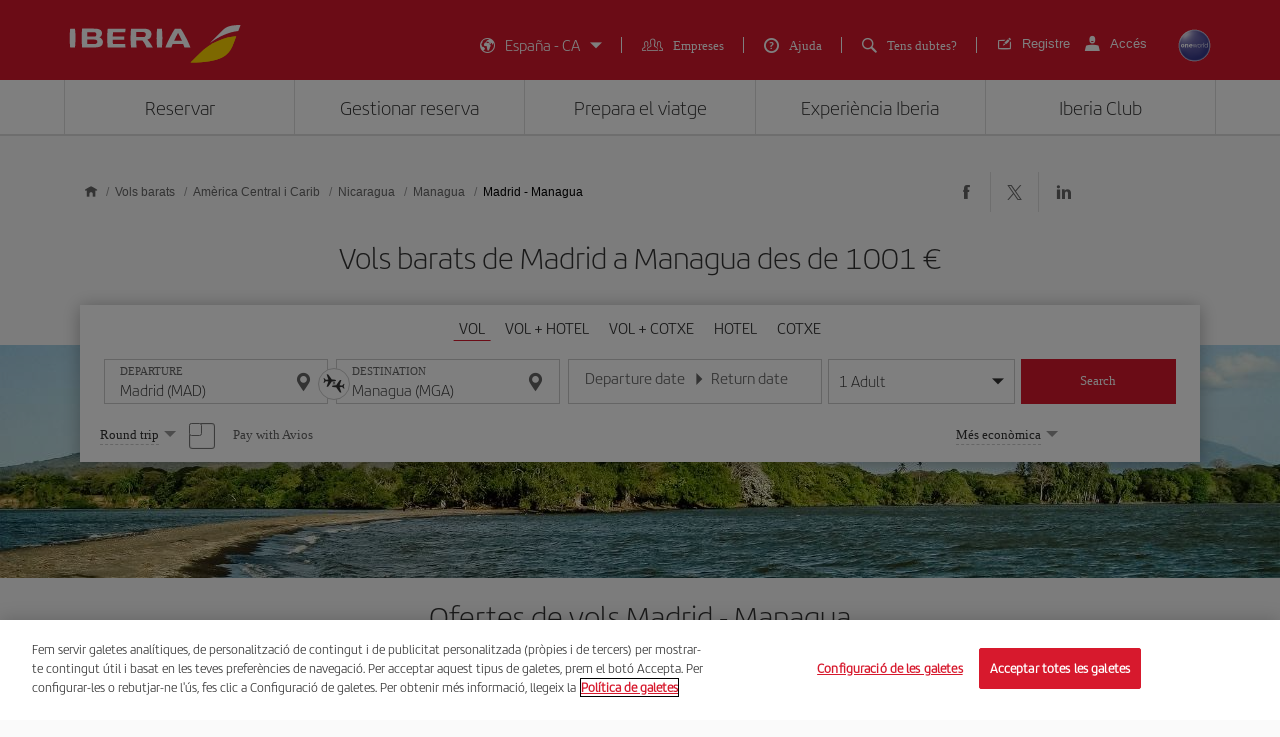

--- FILE ---
content_type: text/html;charset=utf-8
request_url: https://www.iberia.com/es/vols-barats/Madrid-Managua/
body_size: 25345
content:

<!DOCTYPE HTML>
<html lang="ca">
    <head>

    <meta charset="UTF-8"/>
    <title>Vols barats de Madrid a Managua - Iberia Spain</title>
    
    <meta name="description" content="Vols barats de Madrid a Managua. Consulta les millors ofertes de vols Madrid-Managua i reserva el teu bitllet d&#39;avió amb la garantia d&#39;Iberia"/>
    <meta name="template" content="page-landing-three-origin-destination"/>
    <meta name="viewport" content="width=device-width, initial-scale=1"/>
    <meta name="robots" content="index, follow"/>

    
    <meta property="og:title" content="Vols barats de Madrid a Managua - Iberia Spain"/>
    
    <meta property="og:description" content="Vols barats de Madrid a Managua. Consulta les millors ofertes de vols Madrid-Managua i reserva el teu bitllet d&#39;avió amb la garantia d&#39;Iberia"/>
    <meta property="og:site_name" content="Iberia"/>
    <meta property="og:locale" content="ca_ES"/>
    <meta property="og:type" content="article"/>
    <meta property="og:url" content="https://www.iberia.com/es/vols-barats/Madrid-Managua/"/>
    <meta property="og:image" content="https://www.iberia.com/content/dam/iberia-cheap-flights-landings/resources/images/iberia-rrss.png"/>

    <meta name="twitter:card" content="summary"/>
    
    <meta name="twitter:title" content="Vols barats de Madrid a Managua - Iberia Spain"/>
    
    <meta name="twitter:description" content="Vols barats de Madrid a Managua. Consulta les millors ofertes de vols Madrid-Managua i reserva el teu bitllet d&#39;avió amb la garantia d&#39;Iberia"/>
    <meta name="twitter:site" content="@Iberia"/>
    <meta name="twitter:image" content="https://www.iberia.com/content/dam/iberia-cheap-flights-landings/resources/images/iberia-rrss.png"/>

    
        
    
    
        <script type="text/javascript" src="/ruxitagentjs_ICANVfghqrux_10325251103172537.js" data-dtconfig="app=fdab8308bc1717d2|owasp=1|featureHash=ICANVfghqrux|rdnt=1|uxrgce=1|cuc=wb56dkx5|mel=100000|dpvc=1|md=mdcc1=bdatalayer_general.SearchDest,mdcc2=bdatalayer_general.precioTotal,mdcc3=bdatalayer_general.moneda,mdcc4=bdatalayer_general.precioPax,mdcc5=bdatalayer_general.SearchOrigin,mdcc6=cTLTSID,mdcc7=bdatalayer_general.codigoError,mdcc8=bdatalayer_general.subCodigoError,mdcc9=bdatalayer_general.descripcionError,mdcc10=bdatalayer_general.quadrigam,mdcc11=bdatalayer_ecommerce.transaction.revenue,mdcc12=bdatalayer_ecommerce.transaction.id,mdcc13=bdatalayer_general.precioTotal,mdcc14=a.ib-text,mdcc15=a.ib-modals__header,mdcc16=bdatalayer_general.userID,mdcc17=bdatalayer_general.NivelUsuario,mdcc18=bdatalayer_general.quadrigam,mdcc19=bdatalayer_general.quadrigam,mdcc20=bdigital_data.Quadrigam,mdcc21=bdigital_data.Quadrigam,mdcc22=bdatalayer_general.mercado|lastModification=1766503861895|mdp=mdcc17,mdcc18,mdcc21|tp=500,50,0|srbbv=2|agentUri=/ruxitagentjs_ICANVfghqrux_10325251103172537.js|reportUrl=/rb_bf68025iux|rid=RID_-245217213|rpid=2069315238|domain=iberia.com"></script><script defer="defer" type="text/javascript" src="/.rum/@adobe/helix-rum-js@%5E2/dist/rum-standalone.js"></script>
<script>
digital_data = {"Quadrigam":"LANDT3-MAD-MGA"};
digital_data['ModeWeb'] = window.innerWidth < 768 ? "mobile" : window.innerWidth >= 1024 ? "desktop" : "tablet";
dataLayer = [];
dataLayer.push(digital_data);
</script>
<!-- Google Tag Manager -->
<script>(function(w,d,s,l,i){w[l]=w[l]||[];w[l].push({'gtm.start':
new Date().getTime(),event:'gtm.js'});var f=d.getElementsByTagName(s)[0],
j=d.createElement(s),dl=l!='dataLayer'?'&l='+l:'';j.async=true;j.src=
'https://www.googletagmanager.com/gtm.js?id='+i+dl;f.parentNode.insertBefore(j,f
);
})(window,document,'script','dataLayer','GTM-MMC2QND');</script>
<!-- End Google Tag Manager -->
<!-- Init Monetate -->
<script type="text/javascript">
var monetateT = new Date().getTime();
var mnttScript = document.createElement("script");
mnttScript.defer = true;

switch (document.domain) {
  case 'www.iberia.com':
  case 'pro.iberia.com':
  case 'pre.iberia.com':
  case 'prod-aem.iberia.com':
  case 'pre-aem.iberia.com':
    mnttScript.src = "//se.monetate.net/js/2/a-5c6d3edb/p/iberia.com/entry.js";
    break;
  case "int.iberia.com":
  case 'dev-aem.iberia.com':
    mnttScript.src = "//se.monetate.net/js/2/a-5c6d3edb/d/int.iberia.com/entry.js";
    break;
  case "preb.iberia.es":
    mnttScript.src = "//se.monetate.net/js/2/a-5c6d3edb/d2/preb.iberia.es/entry.js";
    break;
  case 'pree.iberia.es':
    mnttScript.src = "//se.monetate.net/js/2/a-5c6d3edb/d/pree.iberia.es/entry.js";
    break;
  case 'pred.iberia.es':
    mnttScript.src = "//se.monetate.net/js/2/a-5c6d3edb/d/pred.iberia.es/entry.js";
    break;
  default:
    mnttScript.src = "//se.monetate.net/js/2/a-5c6d3edb/d/preprod.iberia.com/entry.js";
    break;
}
document.querySelector("head").appendChild(mnttScript);
</script>
<!-- End Monetate -->
    
    
    
<link rel="canonical" href="https://www.iberia.com/es/vols-barats/Madrid-Managua/"/>

    <link rel="alternate" href="https://www.iberia.com/dz/vols-pas-cher/Madrid-Managua/" hreflang="fr-DZ"/>

    <link rel="alternate" href="https://www.iberia.com/dz/vuelos-baratos/Madrid-Managua/" hreflang="es-DZ"/>

    <link rel="alternate" href="https://www.iberia.com/ar/vuelos-baratos/Madrid-Managua/" hreflang="es-AR"/>

    <link rel="alternate" href="https://www.iberia.com/ar/cheap-flights/Madrid-Managua/" hreflang="en-AR"/>

    <link rel="alternate" href="https://www.iberia.com/be/vols-pas-cher/Madrid-Managua/" hreflang="fr-BE"/>

    <link rel="alternate" href="https://www.iberia.com/be/vuelos-baratos/Madrid-Managua/" hreflang="es-BE"/>

    <link rel="alternate" href="https://www.iberia.com/be/cheap-flights/Madrid-Managua/" hreflang="en-BE"/>

    <link rel="alternate" href="https://www.iberia.com/br/voos-baratos/Madrid-Managua/" hreflang="pt-BR"/>

    <link rel="alternate" href="https://www.iberia.com/br/vuelos-baratos/Madrid-Managua/" hreflang="es-BR"/>

    <link rel="alternate" href="https://www.iberia.com/cl/vuelos-baratos/Madrid-Managua/" hreflang="es-CL"/>

    <link rel="alternate" href="https://www.iberia.com/cl/cheap-flights/Madrid-Managua/" hreflang="en-CL"/>

    <link rel="alternate" href="https://www.iberia.com/co/vuelos-baratos/Madrid-Managua/" hreflang="es-CO"/>

    <link rel="alternate" href="https://www.iberia.com/co/cheap-flights/Madrid-Managua/" hreflang="en-CO"/>

    <link rel="alternate" href="https://www.iberia.com/cr/vuelos-baratos/Madrid-Managua/" hreflang="es-CR"/>

    <link rel="alternate" href="https://www.iberia.com/cr/cheap-flights/Madrid-Managua/" hreflang="en-CR"/>

    <link rel="alternate" href="https://www.iberia.com/cu/vuelos-baratos/Madrid-Managua/" hreflang="es-CU"/>

    <link rel="alternate" href="https://www.iberia.com/cu/cheap-flights/Madrid-Managua/" hreflang="en-CU"/>

    <link rel="alternate" href="https://www.iberia.com/cz/vuelos-baratos/Madrid-Managua/" hreflang="es-CZ"/>

    <link rel="alternate" href="https://www.iberia.com/cz/cheap-flights/Madrid-Managua/" hreflang="en-CZ"/>

    <link rel="alternate" href="https://www.iberia.com/dk/vuelos-baratos/Madrid-Managua/" hreflang="es-DK"/>

    <link rel="alternate" href="https://www.iberia.com/dk/cheap-flights/Madrid-Managua/" hreflang="en-DK"/>

    <link rel="alternate" href="https://www.iberia.com/de/flugangebote/Madrid-Managua/" hreflang="de-DE"/>

    <link rel="alternate" href="https://www.iberia.com/de/vuelos-baratos/Madrid-Managua/" hreflang="es-DE"/>

    <link rel="alternate" href="https://www.iberia.com/ec/vuelos-baratos/Madrid-Managua/" hreflang="es-EC"/>

    <link rel="alternate" href="https://www.iberia.com/ec/cheap-flights/Madrid-Managua/" hreflang="en-EC"/>

    <link rel="alternate" href="https://www.iberia.com/sv/vuelos-baratos/Madrid-Managua/" hreflang="es-SV"/>

    <link rel="alternate" href="https://www.iberia.com/sv/cheap-flights/Madrid-Managua/" hreflang="en-SV"/>

    <link rel="alternate" href="https://www.iberia.com/fi/cheap-flights/Madrid-Managua/" hreflang="en-FI"/>

    <link rel="alternate" href="https://www.iberia.com/fi/vuelos-baratos/Madrid-Managua/" hreflang="es-FI"/>

    <link rel="alternate" href="https://www.iberia.com/fr/vols-pas-cher/Madrid-Managua/" hreflang="fr-FR"/>

    <link rel="alternate" href="https://www.iberia.com/fr/vuelos-baratos/Madrid-Managua/" hreflang="es-FR"/>

    <link rel="alternate" href="https://www.iberia.com/gr/vuelos-baratos/Madrid-Managua/" hreflang="es-GR"/>

    <link rel="alternate" href="https://www.iberia.com/gr/cheap-flights/Madrid-Managua/" hreflang="en-GR"/>

    <link rel="alternate" href="https://www.iberia.com/gt/vuelos-baratos/Madrid-Managua/" hreflang="es-GT"/>

    <link rel="alternate" href="https://www.iberia.com/gt/cheap-flights/Madrid-Managua/" hreflang="en-GT"/>

    <link rel="alternate" href="https://www.iberia.com/hu/vuelos-baratos/Madrid-Managua/" hreflang="es-HU"/>

    <link rel="alternate" href="https://www.iberia.com/hu/cheap-flights/Madrid-Managua/" hreflang="en-HU"/>

    <link rel="alternate" href="https://www.iberia.com/ie/vuelos-baratos/Madrid-Managua/" hreflang="es-IE"/>

    <link rel="alternate" href="https://www.iberia.com/ie/cheap-flights/Madrid-Managua/" hreflang="en-IE"/>

    <link rel="alternate" href="https://www.iberia.com/il/vuelos-baratos/Madrid-Managua/" hreflang="es-IL"/>

    <link rel="alternate" href="https://www.iberia.com/il/cheap-flights/Madrid-Managua/" hreflang="en-IL"/>

    <link rel="alternate" href="https://www.iberia.com/it/offerte-voli/Madrid-Managua/" hreflang="it-IT"/>

    <link rel="alternate" href="https://www.iberia.com/it/vuelos-baratos/Madrid-Managua/" hreflang="es-IT"/>

    <link rel="alternate" href="https://www.iberia.com/it/cheap-flights/Madrid-Managua/" hreflang="en-IT"/>

    <link rel="alternate" href="https://www.iberia.com/ma/vols-pas-cher/Madrid-Managua/" hreflang="fr-MA"/>

    <link rel="alternate" href="https://www.iberia.com/ma/vuelos-baratos/Madrid-Managua/" hreflang="es-MA"/>

    <link rel="alternate" href="https://www.iberia.com/mx/vuelos-baratos/Madrid-Managua/" hreflang="es-MX"/>

    <link rel="alternate" href="https://www.iberia.com/mx/cheap-flights/Madrid-Managua/" hreflang="en-MX"/>

    <link rel="alternate" href="https://www.iberia.com/nl/goedkopevluchten/Madrid-Managua/" hreflang="nl-NL"/>

    <link rel="alternate" href="https://www.iberia.com/nl/vuelos-baratos/Madrid-Managua/" hreflang="es-NL"/>

    <link rel="alternate" href="https://www.iberia.com/nl/cheap-flights/Madrid-Managua/" hreflang="en-NL"/>

    <link rel="alternate" href="https://www.iberia.com/at/flugangebote/Madrid-Managua/" hreflang="de-AT"/>

    <link rel="alternate" href="https://www.iberia.com/at/vuelos-baratos/Madrid-Managua/" hreflang="es-AT"/>

    <link rel="alternate" href="https://www.iberia.com/pa/vuelos-baratos/Madrid-Managua/" hreflang="es-PA"/>

    <link rel="alternate" href="https://www.iberia.com/pa/cheap-flights/Madrid-Managua/" hreflang="en-PA"/>

    <link rel="alternate" href="https://www.iberia.com/pe/vuelos-baratos/Madrid-Managua/" hreflang="es-PE"/>

    <link rel="alternate" href="https://www.iberia.com/pe/cheap-flights/Madrid-Managua/" hreflang="en-PE"/>

    <link rel="alternate" href="https://www.iberia.com/pt/voos-baratos/Madrid-Managua/" hreflang="pt-PT"/>

    <link rel="alternate" href="https://www.iberia.com/pt/vuelos-baratos/Madrid-Managua/" hreflang="es-PT"/>

    <link rel="alternate" href="https://www.iberia.com/pr/vuelos-baratos/Madrid-Managua/" hreflang="es-PR"/>

    <link rel="alternate" href="https://www.iberia.com/pr/cheap-flights/Madrid-Managua/" hreflang="en-PR"/>

    <link rel="alternate" href="https://www.iberia.com/do/vuelos-baratos/Madrid-Managua/" hreflang="es-DO"/>

    <link rel="alternate" href="https://www.iberia.com/do/cheap-flights/Madrid-Managua/" hreflang="en-DO"/>

    <link rel="alternate" href="https://www.iberia.com/ch/flugangebote/Madrid-Managua/" hreflang="de-CH"/>

    <link rel="alternate" href="https://www.iberia.com/ch/vols-pas-cher/Madrid-Managua/" hreflang="fr-CH"/>

    <link rel="alternate" href="https://www.iberia.com/ch/vuelos-baratos/Madrid-Managua/" hreflang="es-CH"/>

    <link rel="alternate" href="https://www.iberia.com/sn/vols-pas-cher/Madrid-Managua/" hreflang="fr-SN"/>

    <link rel="alternate" href="https://www.iberia.com/sn/vuelos-baratos/Madrid-Managua/" hreflang="es-SN"/>

    <link rel="alternate" href="https://www.iberia.com/se/vuelos-baratos/Madrid-Managua/" hreflang="es-SE"/>

    <link rel="alternate" href="https://www.iberia.com/se/cheap-flights/Madrid-Managua/" hreflang="en-SE"/>

    <link rel="alternate" href="https://www.iberia.com/uy/vuelos-baratos/Madrid-Managua/" hreflang="es-UY"/>

    <link rel="alternate" href="https://www.iberia.com/uy/cheap-flights/Madrid-Managua/" hreflang="en-UY"/>

    <link rel="alternate" href="https://www.iberia.com/ru/predlozheniya-reysov/Madrid-Managua/" hreflang="ru-RU"/>

    <link rel="alternate" href="https://www.iberia.com/ru/vuelos-baratos/Madrid-Managua/" hreflang="es-RU"/>

    <link rel="alternate" href="https://www.iberia.com/ru/cheap-flights/Madrid-Managua/" hreflang="en-RU"/>

    <link rel="alternate" href="https://www.iberia.com/cn/zh/cheap-flights/Madrid-Managua/" hreflang="zh-CN"/>

    <link rel="alternate" href="https://www.iberia.com/cn/vuelos-baratos/Madrid-Managua/" hreflang="es-CN"/>

    <link rel="alternate" href="https://www.iberia.com/cn/cheap-flights/Madrid-Managua/" hreflang="en-CN"/>

    <link rel="alternate" href="https://www.iberia.com/jp/ja/cheap-flights/Madrid-Managua/" hreflang="ja-JP"/>

    <link rel="alternate" href="https://www.iberia.com/jp/vuelos-baratos/Madrid-Managua/" hreflang="es-JP"/>

    <link rel="alternate" href="https://www.iberia.com/jp/cheap-flights/Madrid-Managua/" hreflang="en-JP"/>

    <link rel="alternate" href="https://www.iberia.com/es/vuelos-baratos/Madrid-Managua/" hreflang="es-ES"/>

    <link rel="alternate" href="https://www.iberia.com/es/vols-barats/Madrid-Managua/" hreflang="ca-ES"/>

    <link rel="alternate" href="https://www.iberia.com/es/cheap-flights/Madrid-Managua/" hreflang="en-ES"/>

    <link rel="alternate" href="https://www.iberia.com/gb/cheap-flights/Madrid-Managua/" hreflang="en-GB"/>

    <link rel="alternate" href="https://www.iberia.com/gb/vuelos-baratos/Madrid-Managua/" hreflang="es-GB"/>

    <link rel="alternate" href="https://www.iberia.com/us/cheap-flights/Madrid-Managua/" hreflang="en-US"/>

    <link rel="alternate" href="https://www.iberia.com/us/vuelos-baratos/Madrid-Managua/" hreflang="es-US"/>


    
<meta name="codeIata"/>
<meta name="codeCountry"/>
<meta name="codCCAA"/>
<meta name="codeArea"/>
<meta name="contentFragmentAirport" content="/content/dam/iberia-cheap-flights-landings/content-fragments/airports/ca/ca/ni/mga"/>
<meta name="contentFragmentDestinationInfo" content="/content/dam/iberia-cheap-flights-landings/content-fragments/destination-info/city/ca/ca/ni/mga"/>
<meta name="languageName"/>

    
    <link rel="stylesheet" href="/etc.clientlibs/iberia-cheap-flights-landings/clientlibs/vendor/jquery-ui.lc-966a84afac66eb0a63944a994ceae18a-lc.min.css" type="text/css">
<link rel="stylesheet" href="/etc.clientlibs/iberia-cheap-flights-landings/clientlibs/vendor/selectric.lc-425054ba54dd5d19d910cf64ab159052-lc.min.css" type="text/css">
<link rel="stylesheet" href="/etc.clientlibs/iberia-cheap-flights-landings/clientlibs/clientlib-site.lc-eba34b93cb2612c015fcb79983b698af-lc.min.css" type="text/css">
<script defer src="/etc.clientlibs/iberia-cheap-flights-landings/clientlibs/vendor/jquery.lc-76a92234952929ebefaa60dd43afeddb-lc.min.js"></script>
<script defer src="/etc.clientlibs/iberia-cheap-flights-landings/clientlibs/vendor/jquery-ui.lc-cfd42254e0d0be034369c440df7cb307-lc.min.js"></script>
<script defer src="/etc.clientlibs/iberia-cheap-flights-landings/clientlibs/vendor/selectric.lc-f8324405628b1cfa601f2162d9fedc03-lc.min.js"></script>
<script defer src="/etc.clientlibs/iberia-cheap-flights-landings/clientlibs/clientlib-site.lc-56334365b6bba1ec4d9aad7078cddaf3-lc.min.js"></script>


    
    <link rel="stylesheet" href="/etc.clientlibs/iberia-cheap-flights-landings/clientlibs/clientlib-base.lc-4fb628f2edf7b457c6ec0b16fbabb054-lc.min.css" type="text/css">
<script defer src="/etc.clientlibs/iberia-cheap-flights-landings/clientlibs/clientlib-base.lc-d41d8cd98f00b204e9800998ecf8427e-lc.min.js"></script>








    
    
    

    

    
    
    
    
    <script async src="/etc.clientlibs/core/wcm/components/commons/datalayer/v2/clientlibs/core.wcm.components.commons.datalayer.v2.lc-1e0136bad0acfb78be509234578e44f9-lc.min.js"></script>


    
    <script async src="/etc.clientlibs/core/wcm/components/commons/datalayer/acdl/core.wcm.components.commons.datalayer.acdl.lc-bf921af342fd2c40139671dbf0920a1f-lc.min.js"></script>



    
        
    <link rel="icon" type="image/x-icon" href="/etc.clientlibs/iberia-cheap-flights-landings/clientlibs/clientlib-site/resources/images/favicons/favicon.ico"/>
    <link rel="icon" type="image/png" sizes="32x32" href="/etc.clientlibs/iberia-cheap-flights-landings/clientlibs/clientlib-site/resources/images/favicons/favicon-32x32.png"/>
    <link rel="icon" type="image/png" sizes="16x16" href="/etc.clientlibs/iberia-cheap-flights-landings/clientlibs/clientlib-site/resources/images/favicons/favicon-16x16.png"/>
    <link rel="apple-touch-icon" sizes="180x180" href="/etc.clientlibs/iberia-cheap-flights-landings/clientlibs/clientlib-site/resources/images/favicons/apple-touch-icon.png"/>
    <link rel="manifest" href="/etc.clientlibs/iberia-cheap-flights-landings/clientlibs/clientlib-site/resources/images/favicons/site.webmanifest"/>
    <link rel="mask-icon" href="/etc.clientlibs/iberia-cheap-flights-landings/clientlibs/clientlib-site/resources/images/favicons/safari-pinned-tab.svg" color="#d7192d"/>
    <link rel="preload" as="font" type="font/woff2" href="/etc.clientlibs/iberia-cheap-flights-landings/clientlibs/clientlib-site/resources/fonts/IberiaHeadline-Light.woff2" crossorigin/>
    
    <link rel="preload" as="image" fetchpriority="high" href="/content/dam/iberia-cheap-flights-landings/images/destinations/cities/ca/ni/mga/top_banner_LANDT2A-MGA.jpg" imagesrcset="/content/dam/iberia-cheap-flights-landings/images/destinations/cities/ca/ni/mga/top_banner_LANDT2A-MGA.jpg.transform/landings-img-resize-quality-xs/image.jpeg 576w, /content/dam/iberia-cheap-flights-landings/images/destinations/cities/ca/ni/mga/top_banner_LANDT2A-MGA.jpg.transform/landings-img-resize-quality-sm/image.jpeg 768w, /content/dam/iberia-cheap-flights-landings/images/destinations/cities/ca/ni/mga/top_banner_LANDT2A-MGA.jpg.transform/landings-img-resize-quality-md/image.jpeg 1024w" imagesizes="(max-width: 576px) 100vw, (max-width: 768px) 100vw, 100vw" type="image/jpeg"/>
    <meta name="msapplication-config" content="/etc.clientlibs/iberia-cheap-flights-landings/clientlibs/clientlib-site/resources/images/favicons/browserconfig.xml"/>
    <meta name="msapplication-TileColor" content="#ffffff"/>
    <meta name="theme-color" content="#ffffff"/>

    
    

                              <script>!function(a){var e="https://s.go-mpulse.net/boomerang/",t="addEventListener";if(""=="True")a.BOOMR_config=a.BOOMR_config||{},a.BOOMR_config.PageParams=a.BOOMR_config.PageParams||{},a.BOOMR_config.PageParams.pci=!0,e="https://s2.go-mpulse.net/boomerang/";if(window.BOOMR_API_key="VJ24M-53UXC-L3EJP-M8F56-JP45Z",function(){function n(e){a.BOOMR_onload=e&&e.timeStamp||(new Date).getTime()}if(!a.BOOMR||!a.BOOMR.version&&!a.BOOMR.snippetExecuted){a.BOOMR=a.BOOMR||{},a.BOOMR.snippetExecuted=!0;var i,_,o,r=document.createElement("iframe");if(a[t])a[t]("load",n,!1);else if(a.attachEvent)a.attachEvent("onload",n);r.src="javascript:void(0)",r.title="",r.role="presentation",(r.frameElement||r).style.cssText="width:0;height:0;border:0;display:none;",o=document.getElementsByTagName("script")[0],o.parentNode.insertBefore(r,o);try{_=r.contentWindow.document}catch(O){i=document.domain,r.src="javascript:var d=document.open();d.domain='"+i+"';void(0);",_=r.contentWindow.document}_.open()._l=function(){var a=this.createElement("script");if(i)this.domain=i;a.id="boomr-if-as",a.src=e+"VJ24M-53UXC-L3EJP-M8F56-JP45Z",BOOMR_lstart=(new Date).getTime(),this.body.appendChild(a)},_.write("<bo"+'dy onload="document._l();">'),_.close()}}(),"".length>0)if(a&&"performance"in a&&a.performance&&"function"==typeof a.performance.setResourceTimingBufferSize)a.performance.setResourceTimingBufferSize();!function(){if(BOOMR=a.BOOMR||{},BOOMR.plugins=BOOMR.plugins||{},!BOOMR.plugins.AK){var e=""=="true"?1:0,t="",n="clny6qyxjyepk2lqprqa-f-0a0f838fd-clientnsv4-s.akamaihd.net",i="false"=="true"?2:1,_={"ak.v":"39","ak.cp":"1767547","ak.ai":parseInt("266645",10),"ak.ol":"0","ak.cr":9,"ak.ipv":4,"ak.proto":"h2","ak.rid":"84d90a6","ak.r":42224,"ak.a2":e,"ak.m":"dsca","ak.n":"essl","ak.bpcip":"18.219.143.0","ak.cport":57656,"ak.gh":"23.66.124.206","ak.quicv":"","ak.tlsv":"tls1.3","ak.0rtt":"","ak.0rtt.ed":"","ak.csrc":"-","ak.acc":"","ak.t":"1768979552","ak.ak":"hOBiQwZUYzCg5VSAfCLimQ==0z6Y2+J1ezoj0xZBBdNqb+sbJL6YpLr5F5rJFV0NNcAUrneMkZXGJxgV7xL46oWGQaiXpYeqmdzlQkb4yv6qrSJI0jyR3cdBBejAxzCdyW1/CUb7gV+lxz6ZaW59Pn64k7NFHFDfUGHHfP70wJjH6Kq+IBXmGAPXym/mRQaxJbbziQ9R2srt2DPPDH7XGPHU1P7OvAHs4dpDIyqnRrJiyRVhOTndM+hv2+BabHBMFFZ93TIw6/2JRgp8k+bnIOOX5uqf4BHmwc5+hOR1qtN3IeG0LTuMzqgMfoy+0DhWt+jG/p/nIdgg/sx5dAHupR5vEQOkC3HmUGq9k2QKQTSLF39T3IC1+kTkB5SWgwt7gqzWK4G2TAvKDLtP2dF71ny6mcBYQqXQ4WWjh9ikIrkyo/ImBRjgTODYaHxziVuVgm0=","ak.pv":"697","ak.dpoabenc":"","ak.tf":i};if(""!==t)_["ak.ruds"]=t;var o={i:!1,av:function(e){var t="http.initiator";if(e&&(!e[t]||"spa_hard"===e[t]))_["ak.feo"]=void 0!==a.aFeoApplied?1:0,BOOMR.addVar(_)},rv:function(){var a=["ak.bpcip","ak.cport","ak.cr","ak.csrc","ak.gh","ak.ipv","ak.m","ak.n","ak.ol","ak.proto","ak.quicv","ak.tlsv","ak.0rtt","ak.0rtt.ed","ak.r","ak.acc","ak.t","ak.tf"];BOOMR.removeVar(a)}};BOOMR.plugins.AK={akVars:_,akDNSPreFetchDomain:n,init:function(){if(!o.i){var a=BOOMR.subscribe;a("before_beacon",o.av,null,null),a("onbeacon",o.rv,null,null),o.i=!0}return this},is_complete:function(){return!0}}}}()}(window);</script></head>
    <body class="landing-three-origin-destination-page page basicpage" id="landing-three-origin-destination-page-9839fad793" data-cmp-link-accessibility-enabled data-cmp-link-accessibility-text="opens in a new tab" data-cmp-data-layer-enabled data-cmp-data-layer-name="adobeDataLayer">
        <script>
          var dataLayerName = 'adobeDataLayer' || 'adobeDataLayer';
          window[dataLayerName] = window[dataLayerName] || [];
          window[dataLayerName].push({
              page: JSON.parse("{\x22landing\u002Dthree\u002Dorigin\u002Ddestination\u002Dpage\u002D9839fad793\x22:{\x22@type\x22:\x22iberia\u002Dcheap\u002Dflights\u002Dlandings\/components\/structure\/landing\u002Dthree\u002Dorigin\u002Ddestination\u002Dpage\x22,\x22repo:modifyDate\x22:\x222024\u002D09\u002D11T09:15:20Z\x22,\x22dc:title\x22:\x22Vols barats de #origin a Managua \u002D Iberia Spain\x22,\x22dc:description\x22:\x22Vols barats de #origin a #destination. Consulta les millors ofertes de vols #origin\u002D#destination i reserva el teu bitllet d\x27avió amb la garantia d\x27Iberia\x22,\x22xdm:template\x22:\x22\/conf\/iberia\u002Dcheap\u002Dflights\u002Dlandings\/settings\/wcm\/templates\/page\u002Dlanding\u002Dthree\u002Dorigin\u002Ddestination\x22,\x22xdm:language\x22:\x22ca\x22,\x22xdm:tags\x22:[],\x22repo:path\x22:\x22\/content\/iberia\u002Dcheap\u002Dflights\u002Dlandings\/es\/vols\u002Dbarats\/America\u002DCentral\u002Di\u002DCarib\/Nicaragua\/Managua\/origin\u002Ddestination.html\x22}}"),
              event:'cmp:show',
              eventInfo: {
                  path: 'page.landing\u002Dthree\u002Dorigin\u002Ddestination\u002Dpage\u002D9839fad793'
              }
          });
        </script>
        
        
            




            

    <a class="skip-to-content" href="#maincontent" tabindex="0" data-interanl-path="/content/iberia-cheap-flights-landings/es/vols-barats/America-Central-i-Carib/Nicaragua/Managua/origin-destination" data-market-code="es" data-language-code="ca">
        Skip to main content
    </a>


    <!-- Google Tag Manager (noscript) -->
<noscript><iframe src="https://www.googletagmanager.com/ns.html?id= GTM-MMC2QND "
height="0" width="0" style="display:none;visibility:hidden"></iframe>
</noscript>
<!-- End Google Tag Manager (noscript) -->
<script>
dataLayer.push({'event': 'view'});
</script>
<!-- Init Monetate -->
<script>
if (!!window.monetateQ && (!!window.datalayer_general || !!window.digital_data || !!window.datalayer_ecommerce)) {
    sendDataMNTT();
} else {
    var intervalMNTT = setInterval(function() {

        var counter=0;
        if (!!window.monetateQ && (!!window.datalayer_general || !!window.digital_data || !!window.datalayer_ecommerce)) {
            sendDataMNTT();
            clearInterval(intervalMNTT);
        } else if (counter++ > 30) {
          console.error("MNTT Integration: Timeout - digital_data/datalayer_general no disponible");
          clearInterval(intervalMNTT);
        }
      }, 100);
}



function sendDataMNTT() {

    var t = [];
    var q = "";


    if (!!window.digital_data) {
        q=digital_data.Quadrigam;
        for (const [k,v] of Object.entries(digital_data)) {
            t.push({
                name: "dd_".concat(k),
                value: v
            })
        }
    }


    if (!!window.datalayer_general) {
        q=datalayer_general.quadrigam;
        for (const [k,v] of Object.entries(datalayer_general)) {
            t.push({
                name: "dt_g_".concat(k),
                value: v
            })
        }
    }


    if (!!window.datalayer_ecommerce) {
        for (const [k,v] of Object.entries(datalayer_ecommerce)) {
            t.push({
                name: "dt_e_".concat(k),
                value: v
            })
        }
    }

    window.monetateQ.push(["setPageType", q]),
    window.monetateQ.push(["setCustomVariables", t]),
    window.monetateQ.push(["trackData"])

}
</script>
<!-- End Monetate -->

<div class="root container responsivegrid">

    
    <div id="container-10229b0fba" class="cmp-container">
        


<div class="aem-Grid aem-Grid--12 aem-Grid--default--12 ">
    
    <header class="header-xf experiencefragment aem-GridColumn aem-GridColumn--default--12">
    
    <div class="xfpage page basicpage">


    
    <div id="container-5698cc8315" class="cmp-container">
        


<div class="aem-Grid aem-Grid--12 aem-Grid--default--12 ">
    
    <div class="header aem-GridColumn--default--none aem-GridColumn aem-GridColumn--default--12 aem-GridColumn--offset--default--0">

    
    <link rel="stylesheet" href="/etc.clientlibs/iberia-cheap-flights-landings/clientlibs/clientlib-components/clientlib-header/v1/header.lc-a931d9e48223bb0029e3fbd22e3aa652-lc.min.css" type="text/css">



<div class="header--inner bg-red" role="banner">
    <div class="container h-100">
        <div class="row h-100">
            <div class="col-12 p-0">
                <div class="header--inner-block d-flex justify-content-between align-items-center h-100">
                    <div class="header--inner-block__left d-flex">
                        <div class="header--inner-block__left-mobile-menu d-desktop-none" aria-label="Abrir menú de opciones">
                            <p>
                                <em class="icon-menu-hamburguer"></em>
                            </p>
                        </div>
                        <div class="header--inner-block__left-logo">
                            <a title="Logotip d&#39;Iberia, ves a la pàgina d&#39;inici." href="https://www.iberia.com/es/" target="_self">
                                <figure>
                                    <img src="/content/dam/iberia-cheap-flights-landings/resources/icons/logo-iberia.svg" alt="Logo Iberia" loading="lazy" width="171" height="38"/>
                                </figure>
                            </a>
                        </div>
                    </div>
                    <div class="header--inner-block__right d-flex align-items-center">
                        <div class="header--inner-block__right-nav d-none d-desktop-flex">
                            <nav class="lang-menu" role="navigation" aria-label="Menú principal de la capçalera">
                                <ul class="d-flex">
                                    <li class="collapse collapse-lang">
                                        <button id="countryLanguage" aria-haspopup="listbox" aria-expanded="false" aria-label="Seleccionar mercado-idioma" class="js-collapse d-flex align-items-center">
                                            <em class="icon-lang right"></em>
                                            <span class="text-decoration">España - ES</span>
                                            <em class="icon-caret"></em>
                                        </button>
                                        <!-- Lista anidada correctamente dentro de un <li> -->
                                        <article class="collapsed">
                                            
                                                <form class="d-block" action="">
                                                    <select id="market2" name="market" aria-label="Market">
                             
                                                    </select>
                                                    <select id="lang2" name="lang" aria-label="Lenguage">

                                                    </select>
                                                </form>
                                            
                                            <p class="btn-red">
                                                <a href="javascript:;" role="button" class="btn-100 js-changeLang2" aria-label="Accept Selection">Accept</a>
                                            </p>
                                        </article>
                                    </li>
                                    <li>
                                        <em class="icon-business right"></em>
                                        <a class="text-decoration" href="https://www.iberia.com/es/empreses/on-business/" target="_self" rel="noopener">
                                            <span>Empreses</span>
                                        </a>
                                    </li>
                                    <li>
                                        <em class="icon-question-2 right"></em>
                                        <a class="text-decoration" href="https://www.iberia.com/es/preguntes-frequents/" target="_self" rel="noopener" title="centre d">
                                            <span class="d-none d-xxl-block" aria-hidden="true">Ajuda</span>
                                        </a>
                                    </li>
                                    <li class="search-bar">
                                        <em class="icon-search right"></em>
                                        <a class="text-decoration" tabindex="0" target="_self" rel="noopener" title="Tens dubtes?">
                                            <span class="d-none d-xxl-block">Tens dubtes?</span>
                                        </a>
                                        <div class="search" style="display: none;"><div class="faqs">
    
    <link rel="stylesheet" href="/etc.clientlibs/iberia-cheap-flights-landings/clientlibs/clientlib-components/clientlibs-faqs/v1/faqs.lc-49d2bbc47118bfaf4402a3782d660caf-lc.min.css" type="text/css">



<div class="ibe-header-new__item ibe-header-new__dudes" id="search-wrapper">
    <form action="https://ayuda.iberia.com/{country}/resultados" method="get" class="ibe_form" style="display: block;">
        <fieldset>
            <legend for="questions" class="hideAccessible">Escribe aquí tus dudas</legend>
            <div class="ibe-header-new__dudes-search">
                <label for="questions" class="cmp-link__screen-reader-only">Escribe aquí tus dudas</label>
                <input id="questions" name="query" maxlength="100" type="text" placeholder="Escribe aquí tus dudas" title="Escribe aquí tus dudas" class="ibe-header-new__dudes-input" aria-owns="autocompleter-inbenta-container"/>
                <button type="submit" class="ibe-header-new__dudes-search-link icon-search" title="Escribe aquí tus dudas"></button>
            </div>
        </fieldset>
    </form>
</div>

    
    <script defer src="/etc.clientlibs/iberia-cheap-flights-landings/clientlibs/clientlib-components/clientlibs-faqs/v1/faqs.lc-f473fce43bbd8a3b427c39c91515781a-lc.min.js"></script>




</div>
</div>
                                    </li>
                                </ul>
                            </nav>
                        </div>
                        <div class="header--inner-block__right-login">
                            <div id="overlay"></div>
                            <p>
                                <a class="register" id="registerLink" href="https://www.iberia.com/es/iberia/registri-s/" target="_self" rel="noopener" title="Regitra&#39;t a Iberia">
                                    <em class="icon-message"></em>
                                    <span class="d-none d-xxl-block text-decoration">Registre</span>
                                </a>
                                <a class="login" id="loginLink" href="javascript:void(0)" title="Accedeix">
                                    <em class="icon-user"></em>
                                    <span class="d-none d-xxl-block text-decoration">Accés</span>
                                </a>
                                <div id="loginIberia" class="login-iberia">
                                    
<div id="loggedUser" class="ibe-header-new__item ibe-header-new__logged collapse">
  <div class="ibe-header-desktop ibe-header-new__link d-none">
    <em class="ibe-header-new__logged-svg ibe-login-iberiaplusnew-image ibe-header-new__logged-svg--user ibe-header-new__logged-svg--circle icon-user-login"></em>
    <div class="ibe-content-user">
        <p title="User" data-toggle="collapse" aria-expanded="false" class="pointer ibe-header-new__logged-link icon-editar_perfil">
        </p>
        <div class="ibe-header-new__dropdown" data-offers-collapse="trigger" data-offers-collapsed="true">
            <div class="ibe-header-new__dropdown-wrapper">
              <span class="ibe-header-new__logged-txt ibe-header-new__logged-txt--underline text-decoration">
              Hola
                <span id="loggedUserNameDesktop" class="ibe-header-new__logged-txt text-decoration"></span>
              </span>
              <em class="ibe-header-new__logged-svg ibe-header-new__logged-svg--arrow"> </em>
            </div>
          </div>
        <p class="ibe-header-new__logged-avios ibe-header-new__logged-txt ">
          <span id="loggedUserAviosDesktop"></span>
          <span class="aviosDesktop ibe-header-new__logged-txt d-none">Avios</span>
        </p>
    </div>
  </div>

  <!-- Modo mobile -->
  <a class="loggedMobile d-none" id="loggedLink" href="" title="Accedeix">
    <em class="icon-user-login"></em>
  </a>
  <div id="tool_logged" data-toggle="container" data-login="logged" class="ibe-login ibe-login--logged collapsed" aria-expanded="false">

    <!-- Modo mobile -->
    <div class="ibe-header-mobile ibe-login__group ibe-login__group--mobile d-none">
    <div class="ibe-header-figure">
      <em class="ibe-login-iberiaplusnew-image icon-user-login "></em>
    </div>
      <p class="ibe-login__logged-title ibe-header-new__logged-txt text-decoration">Hola <span id="loggedUserNameMobile" class="bold loggedUserName"></span></p>
    </div>

    <!-- Saldo Avios -->
    <div class="ibe-login__group ibe-login__group-credit-avios ibe-login__group--mobile ibe-login__group--no-border-botto d-none">
      <figure class="ibe-login__figure" id="ibplus-card-fig"></figure>
      <div class="ibe-login__content" id="ibplus-card-info">
        <p class="ibe-login__logged-text">
        Saldo en Avios:
          <a id="loggedUserAviosMobile" href="#" title="Ir a tus Avios" class="link link__regular link__regular--underline">
            
          </a>
        </p>
      </div>
    </div>

    <!-- Planes disponibles -->
    <div class="ibe-login__group ibe-login__group--mobile ibe-login__group-plans d-none">
      <div class="ibe-login__partners ibe-login__logged-text">
        <p class="ibe-login__partners__title">Trieu entre els vostres plans diferents</p>
        <div id="partnersHeaderContainer"></div>

        <span class="ibe_form__radio ibe-login__partners-option">
          <input type="radio" name="partners" id="partner_no" value="partner_no" data-function="" checked="checked" class="ibe_form__radio-input"/>
          <label for="partner_no" class="ibe_form__radio-text ibe_form__radio-text--before ibe-login__partners-info">
            <span class="ibe-login__partners-data">
              <span class="ibe-login__partners-data-title">Prefiero no elegir ningún plan.</span>
            </span>
          </label>
        </span>

        <div class="ibe-login__warning hidden" id="passConfirmSoftUser">
          <span class="ibe-login__warning-text">
            Por seguridad,
            <a href="/integration/ibplus/login/?referralURL=iblandingwcsdel.iberia.com" id="redirectToSale" title="introduce tu contraseña de nuevo para beneficiarte de tu programa." data-focusin="data-focusin" class="ibe-login__warning-text-link">
              introduce tu contraseña de nuevo para beneficiarte de tu programa.
            </a>
          </span>
        </div>
      </div>
    </div>

    <!-- card club ibplus -->
    <div class="ibe-login__group ibe-login__group-card ibe-login__group--mobile d-none" data-img-classic="/content/dam/iberia-cheap-flights-landings/resources/images/ibe-card-plus-normal.png" data-img-silver="/content/dam/iberia-cheap-flights-landings/resources/images/ibe-card-plus-silver.png" data-img-gold="/content/dam/iberia-cheap-flights-landings/resources/images/ibe-card-plus-gold.png" data-img-platinum="/content/dam/iberia-cheap-flights-landings/resources/images/ibe-card-plus-platino.png" data-img-infinity="/content/dam/iberia-cheap-flights-landings/resources/images/ibe-card-plus-infinita.png" data-img-infinityPrime="/content/dam/iberia-cheap-flights-landings/resources/images/ibe-card-plus-infinita-prime.png">
      <figure class="ibe-login__figure ibe-login__figure--card" id="ibplus-card-fig">
        <img id="ibplus-card-img" src="" class="ibe-login__img" loading="lazy" width="32" y height="21"/>
      </figure>
      <div class="ibe-login__content" id="ibplus-card-info d-flex">
        <p id="loggedCardId-NewFormName" class="ibe-login__logged-title">Iberia Plus <span></span></p>
        <p id="idUser" class="ibe-login__logged-text">IB<span></span></p>
      </div>
    </div>
    <!-- card ibZero -->
    <div class="ibezero ibe-login__group d-none">
      <figure class="ibe-login__figure ibe-login__figure--zero is-loaded" style="opacity: 1; transition: opacity 0.25s ease-in-out;">
        <img src="/content/dam/iberia-cheap-flights-landings/resources/images/icon-ibZero.svg" class="ibe-login__img" loading="lazy" width="1" y height="1"/>
      </figure>
      <div class="ibe-login__content ibe-login__content--zero">
        <p class="ibe-login__logged-text">
          <a class="link link__regular link__regular--important" href="#" id="redirectUniversia" title="Register with Club Iberia Plus">Registra&#39;t a Iberia Club</a> 
          i comença a gaudir de tots els avantatges.&nbsp;&nbsp;
        </p>
      </div>
    </div>
    <!-- user menu -->
    <div class="ibe-login__group ibe-login__group-menu d-none">
      <ul class="ibe-login__list">

        <li class="ibe-menu-new__item--column  ibe-login-iberiaplusnew-li d-flex">
          <em class="ibe-header-new__logged-svg ibe-header-new__logged-svg--menu ibe-login-iberiaplusnew-image icon-menubar-icon"> </em>
          <a href="#" title="Mi Iberia" class="js-myiberia ibe-login-iberiaplusnew-a link link__regular link__regular--line link--no-underline">
             El meu Iberia
          </a>
        </li>

        <li class="ibe-menu-new__item--column ibe-login-iberiaplusnew-li paddingnone-xs d-flex">
          <em class=" ibe-header-new__logged-svg ibe-header-new__logged-svg--menu ibe-login-iberiaplusnew-image icon-user"></em>
          <a href="#" title="Mi perfil" target="_self" class="js-myprofile ibe-login-iberiaplusnew-a link link__regular link__regular--line link--no-underline">
             El meu perfil
          </a>
        </li>

        <li class="ibe-menu-new__item--column ibe-login-iberiaplusnew-li d-flex">
          <em class="ibe-header-new__logged-svg ibe-header-new__logged-svg--menu ibe-login-iberiaplusnew-image icon-avion-login "></em>
          <a href="#" title="Mis viajes" target="_self" class="js-mytravels ibe-login-iberiaplusnew-a link link__regular link__regular--line link--no-underline">
             Els meus viatges
          </a>
        </li>

        <li class="ibe-menu-new__item--column ibe-login-iberiaplusnew-li d-flex">
          <em class="ibe-header-new__logged-svg ibe-header-new__logged-svg--menu ibe-login-iberiaplusnew-image icon-avion-login "></em>
          <a href="#" title="Mi Iberia Plus" class="js-myclubIberia ibe-login-iberiaplusnew-a link link__regular link__regular--line link--no-underline">
             Mi Iberia plus
          </a>
        </li>

      </ul>
    </div>

    <!-- Logout -->
    <div class="ibe-login__group ibe-login__group-exit d-none d-flex">
    <em class="ibe-header-new__logged-svg  ibe-login-iberiaplusnew-image icon-logout"> </em>
      <p title="Salir" class="pointer logOut-action ibe-login__link-logout">
         Surt
      </p>
    </div>
  </div>
</div>


                                </div>
                                <div class="modal" id="modal-login" role="modal" style="display: none;">
                                    <div class="content">
                                        <div class="modal-header">
                                            <button class="close" data-target="close" aria-label="Cerrar modal"></button>
                                            <p class="modal-header-title">Access to Iberia Plus</p>
                                            <p class="modal-header-description">Inicia sesión para ver promociones exclusivas y utilizar tus Avios</p>
                                        </div>
                                        <div class="modal-body">
                                        </div>
                                    </div>
                                </div>
                            </p>
                        </div>
                        <div class="header--inner-block__right-link d-none d-xs-block">
                            <p>
                                <a href="https://www.iberia.com/es/les-nostres-aliances/oneworld/" target="_blank" rel="noopener" title="Ves a Oneworld (obre en una pestanya nova)">
                                    <picture>
                                        <source media="(min-width: 769px)" srcset="/content/dam/iberia-cheap-flights-landings/resources/icons/header_oneworld.svg"/>
                                        <img src="/content/dam/iberia-cheap-flights-landings/resources/icons/header_oneworld.svg" alt="Alianza oneworld" loading="lazy" width="33" height="33"/>
                                    </picture>
                                </a>
                            </p>
                        </div>
                    </div>
                </div>
            </div>
        </div>
    </div>
</div>
<nav class="menu" role="navigation" aria-label="Menú secundari">
    <div class="container p-0">
        <div class="row h-100 m-0">
            <div class="col-12 p-0">
                <div class="menu-panel">
                    <!-- Section 1 -->
                    <div class="nav" role="menu">
                        <p class="menu-item" tabindex="0" aria-haspopup="true" aria-expanded="false" role="menuitem">
                            <span title="Go to: Reservar">Reservar</span>
                        </p>                   
                        <div class="submenu submenu2">
                            <ul>
                                <li class="submenu2-item--back js-back">
                                    <em class="icon-arrow-right-2"></em>
                                    <span title="Go to: Reservar">Reservar</span>
                                </li>
                            </ul>
        
                            <div class="container p-0 p-desktop-15 d-desktop-flex">
                                <!-- Column 1 -->
                                <div class="col">
                                    <ul class="title-submenu">
                                        <li class="submenu2-item">
                                            <span>Cercar</span>
                                        </li>
                                    </ul>
        
                                    <ul class="submenu submenu3" role="menu">
                                        <li class="submenu3-item--back js-back">
                                            <em class="icon-arrow-right-2"></em>
                                            <span>Cercar</span>
                                        </li>
                                        
                                            <li class="submenu3-item" role="menuitem">
                                                <a class="text-decoration" href="https://www.iberia.com/es/cercador-vols/" target="_self" rel="noopener" title="Go to: Anar a: Vols">
                                                    <span><em class="icon-plane"></em><span>Vols</span></span>
                                                </a>
                                            </li>
                                        
                                            <li class="submenu3-item" role="menuitem">
                                                <a class="text-decoration" href="https://www.iberia.com/es/vol+hotel/" target="_self" rel="noopener" title="Go to: Anar a: Vol + Hotel">
                                                    <span><em class="icon-flight-hotel"></em><span>Vol &#43; Hotel</span></span>
                                                </a>
                                            </li>
                                        
                                            <li class="submenu3-item" role="menuitem">
                                                <a class="text-decoration" href="https://www.iberia.com/es/ca/stopover-in-madrid/" target="_self" rel="noopener" title="Go to: Anar a: Stopover Hola Madrid">
                                                    <span><em class="icon-location-marker"></em><span>Stopover Hola Madrid</span></span>
                                                </a>
                                            </li>
                                        
                                            <li class="submenu3-item" role="menuitem">
                                                <a class="text-decoration" href="https://www.iberia.com/es/viatges/" target="_self" rel="noopener" title="Go to: Anar a: Paquets de viatge">
                                                    <span><em class="icon"></em><span>Paquets de viatge</span></span>
                                                </a>
                                            </li>
                                        
                                            <li class="submenu3-item" role="menuitem">
                                                <a class="text-decoration" href="https://www.iberia.com/es/mes-opcions-viatjar/" target="_self" rel="noopener" title="Go to: Anar a: Més opcions de viatge">
                                                    <span><em class="icon"></em><span>Més opcions de viatge</span></span>
                                                </a>
                                            </li>
                                        
                                    </ul>
                                </div>
                                <!-- Column 2 -->
                                <div class="col">
                                    <ul class="title-submenu">
                                        <li class="submenu2-item">
                                            <span>Ofertes</span>
                                        </li>
                                    </ul>
        
                                    <ul class="submenu submenu3" role="menu">
                                        <li class="submenu3-item--back js-back">
                                            <em class="icon-arrow-right-2"></em>
                                            <span>Ofertes</span>
        
                                        </li>
                                        
                                            <li class="submenu3-item" role="menuitem">
                                                <a class="text-decoration" href="https://www.iberia.com/es/vols-barats/mesos/" target="_self" rel="noopener" title="Go to: Fes la cerca per mesos">
                                                    <span><span>Fes la cerca per mesos</span></span>
                                                </a>
                                            </li>
                                        
                                            <li class="submenu3-item" role="menuitem">
                                                <a class="text-decoration" href="https://www.iberia.com/es/vols-barats/" target="_self" rel="noopener" title="Go to: Vols Barats">
                                                    <span><span>Vols Barats</span></span>
                                                </a>
                                            </li>
                                        
                                            <li class="submenu3-item" role="menuitem">
                                                <a class="text-decoration" href="https://www.iberia.com/es/ca/flash-offers/" target="_self" rel="noopener" title="Go to: Flash Offers">
                                                    <span><span>Flash Offers</span></span>
                                                </a>
                                            </li>
                                        
                                            <li class="submenu3-item" role="menuitem">
                                                <a class="text-decoration" href="https://www.iberia.com/es/ofertes/vol/black-friday/" target="_self" rel="noopener" title="Go to: Vols Black Friday">
                                                    <span><span>Vols Black Friday</span></span>
                                                </a>
                                            </li>
                                        
                                            <li class="submenu3-item" role="menuitem">
                                                <a class="text-decoration" href="https://www.iberia.com/es/totes-les-ofertes/" target="_self" rel="noopener" title="Go to: Totes les ofertes">
                                                    <span><span>Totes les ofertes</span></span>
                                                </a>
                                            </li>
                                        
                                    </ul>
                                </div>
                                <!-- Column 3 -->
                                <div class="col">
                                    <ul class="title-submenu">
                                        <li class="submenu2-item">
                                            <span>Destinacions</span>
                                        </li>
                                    </ul>
        
                                    <ul class="submenu submenu3" role="menu">
                                        <li class="submenu3-item--back js-back">
                                            <em class="icon-arrow-right-2"></em>
                                            <span>Destinacions</span>
                                        </li>
                                        
                                            <li class="submenu3-item" role="menuitem">
                                                <a class="text-decoration" href="https://www.iberia.com/es/guies-de-viatge/" target="_self" rel="noopener" title="Go to: Guies de viatge">
                                                    <span><span>Guies de viatge</span></span>
                                                </a>
                                            </li>
                                        
                                            <li class="submenu3-item" role="menuitem">
                                                <a class="text-decoration" href="https://www.iberia.com/es/ofertes/vol/destinacions-vacances-hivern/" target="_self" rel="noopener" title="Go to: Anar a: Destinacions d&#39;hivern">
                                                    <span><span>Destinacions d&#39;hivern</span></span>
                                                </a>
                                            </li>
                                        
                                    </ul>
                                </div>
                                <!-- Column 4 -->
                                <div class="col">
                                    <ul class="title-submenu">
                                        <li class="submenu2-item">
                                            <span>Classes de tarifes</span>
                                        </li>
                                    </ul>
        
                                    <ul class="submenu submenu3">
                                        <li class="submenu3-item--back js-back">
                                            <em class="icon-arrow-right-2"></em>
                                            <span>Classes de tarifes</span>
                                        </li>
                                        
                                            <li class="submenu3-item" role="menuitem">
                                                <a class="text-decoration" href="https://www.iberia.com/es/business-class_ca/" target="_blank" rel="noopener" title="Go to: Anar a: Classe Business">
                                                    <span><span>Classe Business</span></span>
                                                </a>
                                            </li>
                                        
                                            <li class="submenu3-item" role="menuitem">
                                                <a class="text-decoration" href="https://www.iberia.com/es/turista-premium_ca/" target="_self" rel="noopener" title="Go to: Anar a: Turista Premium">
                                                    <span><span>Turista Premium</span></span>
                                                </a>
                                            </li>
                                        
                                            <li class="submenu3-item" role="menuitem">
                                                <a class="text-decoration" href="https://www.iberia.com/es/turista_ca/" target="_self" rel="noopener" title="Go to: Anar a: Classe Turista">
                                                    <span><span>Classe Turista</span></span>
                                                </a>
                                            </li>
                                        
        
                                    </ul>
                                </div>
                                <!-- Column 5 -->
                                
                            </div>
        
                        </div>
                        <!-- Section 2 -->
                        <p class="menu-item" tabindex="0" aria-haspopup="true" aria-expanded="false" role="menuitem">
                            <span title="Go to: Gestionar reserva">Gestionar reserva</span>
                        </p>
                        <div class="submenu submenu2">
                            <ul>
                                <li class="submenu2-item--back js-back">
                                    <em class="icon-arrow-right-2"></em>
                                    <span title="Go to: Gestionar reserva">Gestionar reserva</span>
                                </li>
                            </ul>
        
        
        
                            <div class="container p-0 p-desktop-15 d-desktop-flex">
                                <!-- Column 1 -->
                                <div class="col">
                                    <ul class="title-submenu">
                                        <li class="submenu2-item">
                                            <span>Les teves reserves</span>
                                        </li>
                                    </ul>
        
                                    <ul class="submenu submenu3" role="menu">
                                        <li class="submenu3-item--back js-back">
                                            <em class="icon-arrow-right-2"></em>
                                            <span>Les teves reserves</span>
                                        </li>
                                        
                                            <li class="submenu3-item" role="menuitem">
                                                <a class="text-decoration" href="https://www.iberia.com/es/gestio-de-reserves/" target="_self" rel="noopener" title="Go to: Gestiona la teva reserva">
                                                    <span><span>Gestiona la teva reserva</span></span>
                                                </a>
                                            </li>
                                        
                                            <li class="submenu3-item" role="menuitem">
                                                <a class="text-decoration" href="https://www.iberia.com/es/factures/" target="_self" rel="noopener" title="Go to: Petició de factures">
                                                    <span><span>Petició de factures</span></span>
                                                </a>
                                            </li>
                                        
                                            <li class="submenu3-item" role="menuitem">
                                                <a class="text-decoration" href="https://www.iberia.com/es/tria-com-viatjar/" target="_self" rel="noopener" title="Go to: Afegeix un extra">
                                                    <span><span>Afegeix un extra</span></span>
                                                </a>
                                            </li>
                                        
        
                                    </ul>
                                </div>
                                <!-- Column 2 -->
                                <div class="col">
                                    <ul class="title-submenu">
                                        <li class="submenu2-item">
                                            <span>Check-in i embarcament</span>
                                        </li>
                                    </ul>
        
                                    <ul class="submenu submenu3" role="menu">
                                        <li class="submenu3-item--back js-back">
                                            <em class="icon-arrow-right-2"></em>
                                            <span>Check-in i embarcament</span>
                                        </li>
                                        
                                            <li class="submenu3-item" role="menuitem">
                                                <a class="text-decoration" href="https://www.iberia.com/es/autocheckin-online.cat/" target="_self" rel="noopener" title="Go to: Check-in online">
                                                    <span><span>Check-in online</span></span>
                                                </a>
                                            </li>
                                        
        
                                    </ul>
                                </div>
                                <!-- Column 3 -->
                                <div class="col">
                                    <ul class="title-submenu">
                                        <li class="submenu2-item">
                                            <span>Estats de vols i notícies</span>
                                        </li>
                                    </ul>
        
                                    <ul class="submenu submenu3" role="menu">
                                        <li class="submenu3-item--back js-back">
                                            <em class="icon-arrow-right-2"></em>
                                            <span>Estats de vols i notícies</span>
                                        </li>
                                        
                                            <li class="submenu3-item" role="menuitem">
                                                <a class="text-decoration" href="https://www.iberia.com/es/estat-vols/" target="_self" rel="noopener" title="Go to: Estat de vols">
                                                    <span><span>Estat de vols</span></span>
                                                </a>
                                            </li>
                                        
                                            <li class="submenu3-item" role="menuitem">
                                                <a class="text-decoration" href="https://www.iberia.com/es/ultima-hora-dels-nostres-vols/" target="_self" rel="noopener" title="Go to: Última hora dels nostres vols">
                                                    <span><span>Última hora dels nostres vols</span></span>
                                                </a>
                                            </li>
                                        
        
                                    </ul>
                                </div>
                                <!-- Column 4 -->
                                
                                <!-- Column 5 -->
                                
                            </div>
                        </div>
                        <!-- Section 3 -->
                        <p class="menu-item" tabindex="0" aria-haspopup="true" aria-expanded="false" role="menuitem">
                            <span title="Go to: Prepara el viatge">Prepara el viatge</span>
                        </p>
                        <div class="submenu submenu2">
                            <ul>
                                <li class="submenu2-item--back js-back">
                                    <em class="icon-arrow-right-2"></em>
                                    <span title="Go to: Prepara el viatge">Prepara el viatge</span>
                                </li>
                            </ul>
        
                            <div class="container p-0 p-desktop-15 d-desktop-flex">
                                <!-- Column 1 -->
                                <div class="col">
                                    <ul class="title-submenu">
                                        <li class="submenu2-item">
                                            <span>Equipatge</span>
                                        </li>
                                    </ul>
        
                                    <ul class="submenu submenu3" role="menu">
                                        <li class="submenu3-item--back js-back">
                                            <em class="icon-arrow-right-2"></em>
                                            <span>Equipatge</span>
                                        </li>
                                        
                                            <li class="submenu3-item" role="menuitem">
                                                <a class="text-decoration" href="https://www.iberia.com/es/equipatges/franquicia-en-bodega/" target="_self" rel="noopener" title="Go to: Equipatge facturable">
                                                    <span><span>Equipatge facturable</span></span>
                                                </a>
                                            </li>
                                        
                                            <li class="submenu3-item" role="menuitem">
                                                <a class="text-decoration" href="https://www.iberia.com/es/equipatges/de-ma/" target="_self" rel="noopener" title="Go to: Equipatge de mà">
                                                    <span><span>Equipatge de mà</span></span>
                                                </a>
                                            </li>
                                        
                                            <li class="submenu3-item" role="menuitem">
                                                <a class="text-decoration" href="https://www.iberia.com/es/equipatges/seguiment/" target="_self" rel="noopener" title="Go to: Centre Atenció d&#39;equipatges">
                                                    <span><span>Centre Atenció d&#39;equipatges</span></span>
                                                </a>
                                            </li>
                                        
                                            <li class="submenu3-item" role="menuitem">
                                                <a class="text-decoration" href="https://www.iberia.com/es/equipatges/" target="_self" rel="noopener" title="Go to: Més sobre equipatge">
                                                    <span><span>Més sobre equipatge</span></span>
                                                </a>
                                            </li>
                                        
        
                                    </ul>
                                </div>
                                <!-- Column 2 -->
                                <div class="col">
                                    <ul class="title-submenu">
                                        <li class="submenu2-item">
                                            <span>Informació útil</span>
                                        </li>
                                    </ul>
        
                                    <ul class="submenu submenu3" role="menu">
                                        <li class="submenu3-item--back js-back">
                                            <em class="icon-arrow-right-2"></em>
                                            <span>Informació útil</span>
                                        </li>
                                        
                                            <li class="submenu3-item" role="menuitem">
                                                <a class="text-decoration" href="https://www.iberia.com/es/ca/volar-pas-a-pas/" target="_self" rel="noopener" title="Go to: El teu viatge, pas a pas">
                                                    <span><span>El teu viatge, pas a pas</span></span>
                                                </a>
                                            </li>
                                        
                                            <li class="submenu3-item" role="menuitem">
                                                <a class="text-decoration" href="https://www.iberia.com/es/viatjar-amb-iberia/documentacio/" target="_self" rel="noopener" title="Go to: Documentació">
                                                    <span><span>Documentació</span></span>
                                                </a>
                                            </li>
                                        
                                            <li class="submenu3-item" role="menuitem">
                                                <a class="text-decoration" href="https://www.iberia.com/es/viatjar-amb-iberia/nens-i-nadons/" target="_self" rel="noopener" title="Go to: Menors, nens i nadons">
                                                    <span><span>Menors, nens i nadons</span></span>
                                                </a>
                                            </li>
                                        
                                            <li class="submenu3-item" role="menuitem">
                                                <a class="text-decoration" href="https://www.iberia.com/es/viatjar-amb-iberia/animals/" target="_self" rel="noopener" title="Go to: Viatjar amb mascotes">
                                                    <span><span>Viatjar amb mascotes</span></span>
                                                </a>
                                            </li>
                                        
                                            <li class="submenu3-item" role="menuitem">
                                                <a class="text-decoration" href="https://www.iberia.com/es/informacio-util/" target="_self" rel="noopener" title="Go to: Més informació útil">
                                                    <span><span>Més informació útil</span></span>
                                                </a>
                                            </li>
                                        
        
                                    </ul>
                                </div>
                                <!-- Column 3 -->
                                <div class="col">
                                    <ul class="title-submenu">
                                        <li class="submenu2-item">
                                            <span>Aeroports</span>
                                        </li>
                                    </ul>
        
                                    <ul class="submenu submenu3" role="menu">
                                        <li class="submenu3-item--back js-back">
                                            <em class="icon-arrow-right-2"></em>
                                            <span>Aeroports</span>
                                        </li>
                                        
                                            <li class="submenu3-item" role="menuitem">
                                                <a class="text-decoration" href="https://www.iberia.com/es/viatjar-amb-iberia/aeroport-de-madrid/" target="_self" rel="noopener" title="Go to: Aeroport de Madrid">
                                                    <span><span>Aeroport de Madrid</span></span>
        
                                                </a>
                                            </li>
                                        
                                            <li class="submenu3-item" role="menuitem">
                                                <a class="text-decoration" href="https://www.iberia.com/es/serveis-connexions-aeroports/" target="_self" rel="noopener" title="Go to: Serveis i Connexions">
                                                    <span><span>Serveis i Connexions</span></span>
        
                                                </a>
                                            </li>
                                        
        
                                    </ul>
                                </div>
                                <!-- Column 4 -->
                                <div class="col">
                                    <ul class="title-submenu">
                                        <li class="submenu2-item">
                                            <span>Accessibilitat</span>
                                        </li>
                                    </ul>
        
                                    <ul class="submenu submenu3" role="menu">
                                        <li class="submenu3-item--back js-back">
                                            <em class="icon-arrow-right-2"></em>
                                            <span>Accessibilitat</span>
                                        </li>
                                        
                                            <li class="submenu3-item" role="menuitem">
                                                <a class="text-decoration" href="https://www.iberia.com/es/accessibilitat/vols-amb-accessibilitat/" target="_self" rel="noopener" title="Go to: Iberia accessible">
                                                    <span><span>Iberia accessible</span></span>
        
                                                </a>
                                            </li>
                                        
                                            <li class="submenu3-item" role="menuitem">
                                                <a class="text-decoration" href="https://www.iberia.com/es/accessibilitat/reserva-assistencia-vol/" target="_self" rel="noopener" title="Go to: Com reservar l&#39;assistència">
                                                    <span><span>Com reservar l&#39;assistència</span></span>
        
                                                </a>
                                            </li>
                                        
                                            <li class="submenu3-item" role="menuitem">
                                                <a class="text-decoration" href="https://www.iberia.com/es/accessibilitat/cadires-de-rodes-altres-equips/" target="_self" rel="noopener" title="Go to: Cadires de rodes i equips de mobilitat">
                                                    <span><span>Cadires de rodes i equips de mobilitat</span></span>
        
                                                </a>
                                            </li>
                                        
                                            <li class="submenu3-item" role="menuitem">
                                                <a class="text-decoration" href="https://www.iberia.com/es/accessibilitat/cadires-de-rodes-altres-equips/" target="_self" rel="noopener" title="Go to: Cadires de rodes i equips de mobilitat">
                                                    <span><span>Cadires de rodes i equips de mobilitat</span></span>
        
                                                </a>
                                            </li>
                                        
                                            <li class="submenu3-item" role="menuitem">
                                                <a class="text-decoration" href="https://www.iberia.com/es/ca/gos-d-assistencia/" target="_self" rel="noopener" title="Go to: Gossos d&#39;assistència">
                                                    <span><span>Gossos d&#39;assistència</span></span>
        
                                                </a>
                                            </li>
                                        
        
                                    </ul>
                                </div>
                                <!-- Column 5 -->
                                
                            </div>
                        </div>
                        <!-- Section 4 -->
                        <p class="menu-item" tabindex="0" aria-haspopup="true" aria-expanded="false" role="menuitem">
                            <span title="Go to: Experiència Iberia">Experiència Iberia</span>
                        </p>
                        <div class="submenu submenu2">
                            <ul>
                                <li class="submenu2-item--back js-back">
                                    <em class="icon-arrow-right-2"></em>
                                    <span title="Go to: Experiència Iberia">Experiència Iberia</span>
                                </li>
                            </ul>
        
                            <div class="container p-0 p-desktop-15 d-desktop-flex">
                                <!-- Column 1 -->
                                <div class="col">
                                    <ul class="title-submenu">
                                        <li class="submenu2-item">
                                            <span>Botigues online</span>
                                        </li>
                                    </ul>
        
                                    <ul class="submenu submenu3" role="menu">
                                        <li class="submenu3-item--back js-back">
                                            <em class="icon-arrow-right-2"></em>
                                            <span>Botigues online</span>
                                        </li>
                                        
                                            <li class="submenu3-item" role="menuitem">
                                                <a class="text-decoration" href="https://ibplustore.iberia.com/?_gl=1*14sj92m*_gcl_au*MTg5MzcxOTE3LjE3NTM4NzE1NTA.*_ga*MTU2NTgyNDYwNi4xNzQ0NzE3MDQ1*_ga_24H6HK5GQ7*czE3NTkzMjc0MDAkbzUzJGcxJHQxNzU5MzMxODI1JGo2MCRsMCRoMA.." target="_self" rel="noopener" title="Go to: Iberia Club Store">
                                                    <span><span>Iberia Club Store</span></span>
                                                </a>
                                            </li>
                                        
                                            <li class="submenu3-item" role="menuitem">
                                                <a class="text-decoration" href="https://www.iberia.com/es/ca/maridae/" target="_self" rel="noopener" title="Go to: Maridae">
                                                    <span><span>Maridae</span></span>
                                                </a>
                                            </li>
                                        
        
                                    </ul>
                                </div>
                                <!-- Column 2 -->
                                <div class="col">
                                    <ul class="title-submenu">
                                        <li class="submenu2-item">
                                            <span>Serveis Iberia</span>
                                        </li>
                                    </ul>
        
                                    <ul class="submenu submenu3" role="menu">
                                        <li class="submenu3-item--back js-back">
                                            <em class="icon-arrow-right-2"></em>
                                            <span>Serveis Iberia</span>
                                        </li>
                                        
                                            <li class="submenu3-item" role="menuitem">
                                                <a class="text-decoration" href="https://www.iberia.com/es/serveis-vip/" target="_self" rel="noopener" title="Go to: Serveis VIP">
                                                    <span><span>Serveis VIP</span></span>
                                                </a>
                                            </li>
                                        
                                            <li class="submenu3-item" role="menuitem">
                                                <a class="text-decoration" href="https://www.iberia.com/es/a-bord/" target="_self" rel="noopener" title="Go to: Serveis a bord">
                                                    <span><span>Serveis a bord</span></span>
                                                </a>
                                            </li>
                                        
        
                                    </ul>
                                </div>
                                <!-- Column 3 -->
                                <div class="col">
                                    <ul class="title-submenu">
                                        <li class="submenu2-item">
                                            <span>Avantatges Iberia</span>
                                        </li>
                                    </ul>
        
                                    <ul class="submenu submenu3" role="menu">
                                        <li class="submenu3-item--back js-back">
                                            <em class="icon-arrow-right-2"></em>
                                            <span>Avantatges Iberia</span>
                                        </li>
        
                                        
                                            <li class="submenu3-item" role="menuitem">
                                                <a class="text-decoration" href="https://www.iberia.com/es/bons-reemborsament/" target="_self" rel="noopener" title="Go to: Anar a: Bons de reemborsament">
                                                    <span><span>Bons de reemborsament</span></span>
                                                </a>
                                            </li>
                                        
                                            <li class="submenu3-item" role="menuitem">
                                                <a class="text-decoration" href="https://www.iberia.com/es/targeta-regal/" target="_self" rel="noopener" title="Go to: Targeta Regal">
                                                    <span><span>Targeta Regal</span></span>
                                                </a>
                                            </li>
                                        
                                            <li class="submenu3-item" role="menuitem">
                                                <a class="text-decoration" href="https://www.iberia.com/es/ca/iberiacards/" target="_self" rel="noopener" title="Go to: Targeta de crèdit Iberia">
                                                    <span><span>Targeta de crèdit Iberia</span></span>
                                                </a>
                                            </li>
                                        
                                            <li class="submenu3-item" role="menuitem">
                                                <a class="text-decoration" href="https://www.iberia.com/es/avantatges-iberia/" target="_self" rel="noopener" title="Go to: Més avantatges">
                                                    <span><span>Més avantatges</span></span>
                                                </a>
                                            </li>
                                        
        
                                    </ul>
                                </div>
                                <!-- Column 4 -->
                                <div class="col">
                                    <ul class="title-submenu">
                                        <li class="submenu2-item">
                                            <span>Flota</span>
                                        </li>
                                    </ul>
        
                                    <ul class="submenu submenu3" role="menu">
                                        <li class="submenu3-item--back js-back">
                                            <em class="icon-arrow-right-2"></em>
                                            <span>Flota</span>
                                        </li>
                                        
                                            <li class="submenu3-item" role="menuitem">
                                                <a class="text-decoration" href="https://www.iberia.com/es/ca/flota/iberia/" target="_self" rel="noopener" title="Go to: Flota Iberia">
                                                    <span><span>Flota Iberia</span></span>
                                                </a>
                                            </li>
                                        
                                            <li class="submenu3-item" role="menuitem">
                                                <a class="text-decoration" href="https://www.iberia.com/es/ca/flota/air-nostrum/" target="_self" rel="noopener" title="Go to: Flota Air Nostrum">
                                                    <span><span>Flota Air Nostrum</span></span>
                                                </a>
                                            </li>
                                        
                                            <li class="submenu3-item" role="menuitem">
                                                <a class="text-decoration" href="https://www.iberia.com/es/ca/flota/iberia-express/" target="_self" rel="noopener" title="Go to: Avions Iberia Express">
                                                    <span><span>Avions Iberia Express</span></span>
                                                </a>
                                            </li>
                                        
                                            <li class="submenu3-item" role="menuitem">
                                                <a class="text-decoration" href="https://www.iberia.com/es/ca/flota/avions-historics/" target="_self" rel="noopener" title="Go to: Avions históricos">
                                                    <span><span>Avions históricos</span></span>
                                                </a>
                                            </li>
                                        
        
                                    </ul>
                                </div>
                                <!-- Column 5 -->
                                
                            </div>
                        </div>
                        <!-- Section 5 -->
                        <p class="menu-item" tabindex="0" aria-haspopup="true" aria-expanded="false" role="menuitem">
                            <span title="Go to: Iberia Club">Iberia Club</span>
                        </p>
                        <div class="submenu submenu2">
                            <ul>
                                <li class="submenu2-item--back js-back">
                                    <em class="icon-arrow-right-2"></em>
                                    <span title="Go to: Iberia Club">Iberia Club</span>
                                </li>
                            </ul>
        
                            <div class="container p-0 p-desktop-15 d-desktop-flex">
                                <!-- Column 1 -->
                                <div class="col">
                                    <ul class="title-submenu">
                                        <li class="submenu2-item">
                                            <span>Descobreix Iberia Club</span>
                                        </li>
                                    </ul>
        
                                    <ul class="submenu submenu3" role="menu">
        
                                        <li class="submenu3-item--back js-back">
                                            <em class="icon-arrow-right-2"></em>
                                            <span>Descobreix Iberia Club</span>
                                        </li>
                                        
                                            <li class="submenu3-item" role="menuitem">
                                                <a class="text-decoration" href="https://www.iberia.com/es/tot-iberiaplus/" target="_self" rel="noopener" title="Go to: Què és Iberia Club">
                                                    <span><span>Què és Iberia Club</span></span>
                                                </a>
                                            </li>
                                        
                                            <li class="submenu3-item" role="menuitem">
                                                <a class="text-decoration" href="https://www.iberia.com/es/preguntes-frequents/iberiaplus/targeta/" target="_self" rel="noopener" title="Go to: Preguntes freqüents">
                                                    <span><span>Preguntes freqüents</span></span>
                                                </a>
                                            </li>
                                        
                                            <li class="submenu3-item" role="menuitem">
                                                <a class="text-decoration" href="https://www.iberia.com/es/iberiaplus/contacte/" target="_self" rel="noopener" title="Go to: Contacte">
                                                    <span><span>Contacte</span></span>
                                                </a>
                                            </li>
                                        
        
                                    </ul>
                                </div>
                                <!-- Column 2 -->
                                <div class="col">
                                    <ul class="title-submenu">
                                        <li class="submenu2-item">
                                            <span>Guanya Avios</span>
                                        </li>
                                    </ul>
        
                                    <ul class="submenu submenu3" role="menu">
                                        <li class="submenu3-item--back js-back">
                                            <em class="icon-arrow-right-2"></em>
                                            <span>Guanya Avios</span>
                                        </li>
                                        
                                            <li class="submenu3-item" role="menuitem">
                                                <a class="text-decoration" href="https://www.iberia.com/es/iberiaplus/obtenir-avios_ca/" target="_self" rel="noopener" title="Go to: Com puc guanyar Avios">
                                                    <span><span>Com puc guanyar Avios</span></span>
                                                </a>
                                            </li>
                                        
                                            <li class="submenu3-item" role="menuitem">
                                                <a class="text-decoration" href="https://www.iberia.com/es/iberiaplus/guanya-avios-volant/" target="_self" rel="noopener" title="Go to: Guanya Avios volant">
                                                    <span><span>Guanya Avios volant</span></span>
                                                </a>
                                            </li>
                                        
                                            <li class="submenu3-item" role="menuitem">
                                                <a class="text-decoration" href="https://www.iberia.com/es/iberiaplus/cerca-partners/" target="_self" rel="noopener" title="Go to: Guanya Avios en el teu dia a dia">
                                                    <span><span>Guanya Avios en el teu dia a dia</span></span>
                                                </a>
                                            </li>
                                        
                                            <li class="submenu3-item" role="menuitem">
                                                <a class="text-decoration" href="https://www.iberia.com/es/ca/iberiaplus/store/" target="_self" rel="noopener" title="Go to: Compres en línia">
                                                    <span><span>Compres en línia</span></span>
                                                </a>
                                            </li>
                                        
                                            <li class="submenu3-item" role="menuitem">
                                                <a class="text-decoration" href="https://www.iberia.com/es/ca/iberiaplus/comprar-regalar-avios/" target="_self" rel="noopener" title="Go to: Compra o regala Avios">
                                                    <span><span>Compra o regala Avios</span></span>
                                                </a>
                                            </li>
                                        
        
                                    </ul>
                                </div>
                                <!-- Column 3 -->
                                <div class="col">
                                    <ul class="title-submenu">
                                        <li class="submenu2-item">
                                            <span>Bescanvia Avios</span>
                                        </li>
                                    </ul>
        
                                    <ul class="submenu submenu3" role="menu">
                                        <li class="submenu3-item--back js-back">
                                            <em class="icon-arrow-right-2"></em>
                                            <span>Bescanvia Avios</span>
                                        </li>
                                        
                                            <li class="submenu3-item" role="menuitem">
                                                <a class="text-decoration" href="https://www.iberia.com/es/iberiaplus/utilizar-els-meus-avios/" target="_self" rel="noopener" title="Go to: Com puc bescanviar els Avios">
                                                    <span><span>Com puc bescanviar els Avios</span></span>
                                                </a>
                                            </li>
                                        
                                            <li class="submenu3-item" role="menuitem">
                                                <a class="text-decoration" href="https://www.iberia.com/es/iberiaplus/comprar-vols-avios/" target="_self" rel="noopener" title="Go to: Compra vols">
                                                    <span><span>Compra vols</span></span>
                                                </a>
                                            </li>
                                        
                                            <li class="submenu3-item" role="menuitem">
                                                <a class="text-decoration" href="https://www.iberia.com/es/iberiaplus/personalitza-vol/" target="_self" rel="noopener" title="Go to: Personalitza el vol">
                                                    <span><span>Personalitza el vol</span></span>
                                                </a>
                                            </li>
                                        
                                            <li class="submenu3-item" role="menuitem">
                                                <a class="text-decoration" href="https://www.iberia.com/es/hotels-i-cotxes-amb-avios/" target="_self" rel="noopener" title="Go to: Amb les nostres marques associades">
                                                    <span><span>Amb les nostres marques associades</span></span>
                                                </a>
                                            </li>
                                        
                                            <li class="submenu3-item" role="menuitem">
                                                <a class="text-decoration" href="https://www.iberia.com/es/ca/iberiaplus/donar-avios/" target="_self" rel="noopener" title="Go to: Dona o transfereix Avios">
                                                    <span><span>Dona o transfereix Avios</span></span>
                                                </a>
                                            </li>
                                        
        
                                    </ul>
                                </div>
                                <!-- Column 4 -->
                                <div class="col">
                                    <ul class="title-submenu">
                                        <li class="submenu2-item">
                                            <span>Nivells Iberia Club</span>
                                        </li>
                                    </ul>
        
                                    <ul class="submenu submenu3" role="menu">
                                        <li class="submenu3-item--back js-back">
                                            <em class="icon-arrow-right-2"></em>
                                            <span>Nivells Iberia Club</span>
                                        </li>
                                        
                                            <li class="submenu3-item" role="menuitem">
                                                <a class="text-decoration" href="https://www.iberia.com/es/iberiaplus/avantatges/" target="_self" rel="noopener" title="Go to: Avantatges per nivell">
                                                    <span><span>Avantatges per nivell</span></span>
                                                </a>
                                            </li>
        
                                        
                                            <li class="submenu3-item" role="menuitem">
                                                <a class="text-decoration" href="https://www.iberia.com/es/iberiaplus/obtenir-punts-elite/" target="_self" rel="noopener" title="Go to: Com es puja de nivell">
                                                    <span><span>Com es puja de nivell</span></span>
                                                </a>
                                            </li>
        
                                        
                                            <li class="submenu3-item" role="menuitem">
                                                <a class="text-decoration" href="https://www.iberia.com/es/iberiaplus/kids_ca/" target="_self" rel="noopener" title="Go to: Iberia Club Kids">
                                                    <span><span>Iberia Club Kids</span></span>
                                                </a>
                                            </li>
        
                                        
                                    </ul>
                                </div>
                                <!-- Column 5 -->
                                
                            </div>
                        </div>
                        <!-- Section 6 -->
                        
                        <div class="submenu submenu2">
                            <ul>
                                <li class="submenu2-item--back js-back">
                                    <em class="icon-arrow-right-2"></em>
                                    
                                </li>
                            </ul>
        
                            <div class="container p-0 p-desktop-15 d-desktop-flex">
                                <!-- Column 1 -->
                                
                                <!-- Column 2 -->
                                
                                <!-- Column 3 -->
                                
                                <!-- Column 4 -->
                                
                                <!-- Column 5 -->
                                
                            </div>
                        </div>
                    </div>
                </div>
            </div>
        </div>

        <div class="menu-links">
            <ul class="menu-links--list">
                <li class="menu-links--list--item">
                    <a href="https://www.iberia.com/es/cercador-vols/" target="_self" rel="noopener" title="Reserva de vols"><em class="icon-mobile icon-plane"></em>Reserva de vols</a>
                </li>
                <li class="menu-links--list--item">
                    <a href="https://www.iberia.com/es/autocheckin-online.cat/" target="_self" rel="noopener" title="Accedeix al Check-in"><em class="icon-mobile icon-reservation-management"></em>Accedeix al Check-in</a>
                </li>
                <li class="menu-links--list--item">
                    <a href="https://www.iberia.com/es/gestio-de-reserves/" target="_self" rel="noopener" title="Gestiona la teva reserva"><em class="icon-mobile icon-reservation-management"></em>Gestiona la teva reserva</a>
                </li>
                <li class="menu-links--list--item">
                    <a href="https://www.iberia.com/es/arribades-i-sortides/" target="_self" rel="noopener" title="Arribades i sortides"><em class="icon-mobile icon-departures-and-arrivals"></em>Arribades i sortides</a>
                </li>
            </ul>
            <ul class="menu-links--tools">
                <li class="menu-links--tools--item js-modal">
                    <a href="#" class="js-modal" data-target="modal-lang" aria-label="Country/Language S’obre en una finestra nova"><em class="icon-lang"></em>Country/Language</a>
                </li>
                
                <li class="menu-links--tools--item">
                    <a href="" aria-label="Any questions? S’obre en una finestra nova"><em class="icon-search" aria-hidden="true"></em>Any questions?</a>
                </li>
                
            </ul>
        </div>
    </div>

</nav>
<div class="modal" id="modal-lang" role="modal">
    <div class="content">
        <div class="modal-header">
            <button class="close" data-target="close" aria-label="Cerrar modal"></button>
            <p class="modal-header-title">Country selection</p>
            <p class="modal-header-description">Access special offers and content from your country</p>
        </div>
        <div class="modal-body">
            <form>
                    <label for="market-modal" class="d-none">Market</label>
                    <select id="market" name="market-modal" aria-label="Select your country">
                        
                    </select>

                    <label for="lang-modal" class="d-none">Lenguage</label>
                    <select id="lang" name="lang-modal" aria-label="Select your language">

                    </select>

                    <p class="btn-red">
                        <a href="javascript:;" class="btn-100 js-changeLang" aria-label="Accept Selection">Accept</a>
                    </p>
            </form>
        </div>
    </div>
</div>
<div class="ibe-header-new__overlay d-none"></div>

    
    <script defer src="/etc.clientlibs/iberia-cheap-flights-landings/clientlibs/clientlib-components/clientlib-header/v1/header.lc-21cb308e2faf07c8e8cd7a4919b44cbe-lc.min.js"></script>


</div>

    
</div>

    </div>

    
</div>

    

</header>
<main class="container responsivegrid aem-GridColumn aem-GridColumn--default--12">

    
    <div id="container-c17137a23c" class="cmp-container">
        


<div class="aem-Grid aem-Grid--12 aem-Grid--default--12 ">
    
    <div class="container responsivegrid aem-GridColumn aem-GridColumn--default--12">

    
    <div id="container-8317c10dc1" class="cmp-container">
        


<div class="aem-Grid aem-Grid--12 aem-Grid--default--12 ">
    
    <div class="wrapper-t3 aem-GridColumn aem-GridColumn--default--12"><div>
    
        <div data-landing-template="T3-Landing" data-iata-origin="MAD" data-city-origin="Madrid" data-iata-destination="MGA" data-city-destination="Managua" data-market="_es">
            
                <div>
                    
                    
                    
                    <div>
                        
    
    <link rel="stylesheet" href="/etc.clientlibs/iberia-cheap-flights-landings/clientlibs/clientlib-components/clientlib-breadcrumb/v1/breadcrumb.lc-d7a8c145a231b9f267520d5c3b2e5f00-lc.min.css" type="text/css">




<div class="breadcrumb-sharing">
    <div class="container p-0 p-desktop-15">
        <div class="row">
            <div class="col-9 cmp-breadcrumb-container">
                <div class="cmp-breadcrumb" data-cmp-is="breadcrumb">
                    <div class="cmp-breadcrumb-nav">
                        <ol class="cmp-breadcrumb__list">
                            
                            <li class="cmp-breadcrumb__item"><a class="cmp-breadcrumb__item__link" href="https://www.iberia.com/es/"><i class="icon-home"></i></a></li>
                            
                                <li class="cmp-breadcrumb__item" data-cmp-data-layer="{&#34;breadcrumb-6b0470d7d7-item-dcf5ecab3d&#34;:{&#34;@type&#34;:&#34;iberia-cheap-flights-landings/components/content/breadcrumb/v2/breadcrumb/item&#34;,&#34;repo:modifyDate&#34;:&#34;2025-10-01T14:41:33Z&#34;,&#34;dc:title&#34;:&#34;Vols barats&#34;,&#34;xdm:linkURL&#34;:&#34;/content/iberia-cheap-flights-landings/es/vols-barats.html&#34;}}">
                                    <a href="https://www.iberia.com/es/vols-barats/" class="cmp-breadcrumb__item-link" title="Vols barats" itemprop="item">
                                        <span itemprop="name">Vols barats</span>
                                    </a>
                                    <meta itemprop="position" content="1"/>
                                </li>
                            
                                <li class="cmp-breadcrumb__item" data-cmp-data-layer="{&#34;breadcrumb-6b0470d7d7-item-2736d187fd&#34;:{&#34;@type&#34;:&#34;iberia-cheap-flights-landings/components/content/breadcrumb/v2/breadcrumb/item&#34;,&#34;repo:modifyDate&#34;:&#34;2024-12-13T13:39:59Z&#34;,&#34;dc:title&#34;:&#34;Amèrica Central i Carib&#34;,&#34;xdm:linkURL&#34;:&#34;/content/iberia-cheap-flights-landings/es/vols-barats/America-Central-i-Carib.html&#34;}}">
                                    <a href="https://www.iberia.com/es/vols-barats/America-Central-i-Carib/" class="cmp-breadcrumb__item-link" title="Amèrica Central i Carib" itemprop="item">
                                        <span itemprop="name">Amèrica Central i Carib</span>
                                    </a>
                                    <meta itemprop="position" content="2"/>
                                </li>
                            
                                <li class="cmp-breadcrumb__item" data-cmp-data-layer="{&#34;breadcrumb-6b0470d7d7-item-b987ec9c41&#34;:{&#34;@type&#34;:&#34;iberia-cheap-flights-landings/components/content/breadcrumb/v2/breadcrumb/item&#34;,&#34;repo:modifyDate&#34;:&#34;2024-12-13T13:40:19Z&#34;,&#34;dc:title&#34;:&#34;Nicaragua&#34;,&#34;xdm:linkURL&#34;:&#34;/content/iberia-cheap-flights-landings/es/vols-barats/America-Central-i-Carib/Nicaragua.html&#34;}}">
                                    <a href="https://www.iberia.com/es/vols-barats/Nicaragua/" class="cmp-breadcrumb__item-link" title="Nicaragua" itemprop="item">
                                        <span itemprop="name">Nicaragua</span>
                                    </a>
                                    <meta itemprop="position" content="3"/>
                                </li>
                            
                                <li class="cmp-breadcrumb__item" data-cmp-data-layer="{&#34;breadcrumb-6b0470d7d7-item-0c2e784fab&#34;:{&#34;@type&#34;:&#34;iberia-cheap-flights-landings/components/content/breadcrumb/v2/breadcrumb/item&#34;,&#34;repo:modifyDate&#34;:&#34;2024-12-13T13:40:19Z&#34;,&#34;dc:title&#34;:&#34;Managua&#34;,&#34;xdm:linkURL&#34;:&#34;/content/iberia-cheap-flights-landings/es/vols-barats/America-Central-i-Carib/Nicaragua/Managua.html&#34;}}">
                                    <a href="https://www.iberia.com/es/vols-barats/Managua/" class="cmp-breadcrumb__item-link" title="Managua" itemprop="item">
                                        <span itemprop="name">Managua</span>
                                    </a>
                                    <meta itemprop="position" content="4"/>
                                </li>
                            
                                <li class="cmp-breadcrumb__item cmp-breadcrumb__item--active" aria-current="page" data-cmp-data-layer="{&#34;breadcrumb-6b0470d7d7-item-9839fad793&#34;:{&#34;@type&#34;:&#34;iberia-cheap-flights-landings/components/content/breadcrumb/v2/breadcrumb/item&#34;,&#34;repo:modifyDate&#34;:&#34;2024-12-13T13:40:19Z&#34;,&#34;dc:title&#34;:&#34;#origin - Managua&#34;,&#34;xdm:linkURL&#34;:&#34;/content/iberia-cheap-flights-landings/es/vols-barats/America-Central-i-Carib/Nicaragua/Managua/origin-destination.html&#34;}}">
                                    
                                        <span itemprop="name">#origin - Managua</span>
                                    
                                    <meta itemprop="position" content="5"/>
                                </li>
                            
                        </ol>
                    </div>
                </div>
            </div>
            <div class="col-3">
                <div class="cmp-breadcrumb-sharing">
                    
<!-- <script src="https://cdnjs.cloudflare.com/ajax/libs/jquery/3.6.0/jquery.min.js"></script>
<script src="https://cdnjs.cloudflare.com/ajax/libs/jquery-qrcode/1.0/jquery.qrcode.min.js"></script> -->

    
        
    <link rel="stylesheet" href="/etc.clientlibs/iberia-cheap-flights-landings/clientlibs/clientlib-components/clientlib-sharing/v1/sharing.lc-fe847e66edfd717317b8b79f36296f45-lc.min.css" type="text/css">


    



    <div class="cmp-sharing">
        <div class="cmp-sharing__menu-item cmp-sharing__menu-item--icon-share">
            <p class="cmp-sharing__button icon-share" data-placement="bottom" data-toggle="popover" title="Share" data-original-title="Share">
                <span class="hideAccessible">Share</span>
            </p>
            <div data-function="cmp-popover-content" class="cmp-popover hidden" aria-hidden="true">
                <div class="popover fade bottom in" role="tooltip" style="width: 100%;" aria-hidden="false">
                    <div class="arrow" style="left: 91.7695%;"></div>
                    <p class="popover-title">Share</p>
                    <div class="popover-content"></div>
                </div>
            </div>
        </div>
        <ul class="cmp-sharing__container">
            <li class="cmp-sharing__menu-item cmp-sharing__menu-item--icon-facebook" title="Share on Facebook (s&#39;obre en una nova finestra)">
                <button class="cmp-sharing__button icon-social_facebook" title="Share on Facebook"><span>Facebook</span></button>
            </li>
            <li class="cmp-sharing__menu-item cmp-sharing__menu-item--icon-twitter" title="Share on Twitter (s&#39;obre en una nova finestra)">
                <button class="cmp-sharing__button icon-twitter-nocircle" title="Share on Twitter"><span>Twitter</span></button>
            </li>
            
            <li class="cmp-sharing__menu-item cmp-sharing__menu-item--icon-linkedin" title="Share on LinkedIn (s&#39;obre en una nova finestra)">
                <button class="cmp-sharing__button icon-social_linkedin" title="Share on LinkedIn"><span>LinkedIn</span></button>
            </li>
             
           
            
        </ul>
    </div>



    
    <script defer src="/etc.clientlibs/iberia-cheap-flights-landings/clientlibs/clientlib-components/clientlib-sharing/v1/sharing.lc-e795d5f1c933630a0cb92cf1561c5a21-lc.min.js"></script>




                </div>
            </div>
        </div>
    </div>
</div>

    
    <script defer src="/etc.clientlibs/iberia-cheap-flights-landings/clientlibs/clientlib-components/clientlib-breadcrumb/v1/breadcrumb.lc-b5b68853866cc270e4e3eab9a4914569-lc.min.js"></script>



<!--var for print -->
<script type="application/ld+json">{"@context":"http://schema.org","@type":"BreadcrumbList","itemListElement":[{"@type":"ListItem","position":1,"name":"Iberia","item":"https://www.iberia.com/es/"},{"@type":"ListItem","position":2,"name":"Vols barats","item":"https://www.iberia.com/es/vols-barats/"},{"@type":"ListItem","position":3,"name":"Amèrica Central i Carib","item":"https://www.iberia.com/es/vols-barats/America-Central-i-Carib/"},{"@type":"ListItem","position":4,"name":"Nicaragua","item":"https://www.iberia.com/es/vols-barats/Nicaragua/"},{"@type":"ListItem","position":5,"name":"Managua","item":"https://www.iberia.com/es/vols-barats/Managua/"},{"@type":"ListItem","position":6,"name":"Madrid - Managua","item":"https://www.iberia.com/es/vols-barats/#origin-Managua/"}]}</script>

                    </div>
                </div>

                <div>
                    
                    
                    
                    <div>
                        


    
    <link rel="stylesheet" href="/etc.clientlibs/iberia-cheap-flights-landings/clientlibs/clientlib-components/clientlib-titledescription/v1/titledescription.lc-e75244b141653fc2108ba1ea56b6307b-lc.min.css" type="text/css">



<div class="container">
    <section data-timestamp="21/01/2026 07:12:32" id="titledescription-1d8f1cea8c" class="title-description text-center">
        
            <h1 class="title">Vols barats de Madrid a Managua des de 1001 €</h1>
        
        
        
        
        
        
        
    </section>
</div>
    
    


    
    <script defer src="/etc.clientlibs/iberia-cheap-flights-landings/clientlibs/clientlib-components/clientlib-titledescription/v1/titledescription.lc-d41d8cd98f00b204e9800998ecf8427e-lc.min.js"></script>





                    </div>
                </div>

                <div>
                    
                    
                    
                    <div class="flightSearch">
<div class="ibe-overlay"></div>
<div id="searchFlightSimple" data-url="/content/iberia-cheap-flights-landings/es/vols-barats/America-Central-i-Carib/Nicaragua/Managua/origin-destination/jcr:content/root/container/container/wrapper-t3/flightSearch.flightSearch-complete.html"></div>

    
    <link rel="stylesheet" href="/etc.clientlibs/iberia-cheap-flights-landings/clientlibs/clientlib-components/clientlib-flightSearch/v1/flightSearch.lc-c9b6cdc591b1821922155efe08439c12-lc.min.css" type="text/css">
<script defer src="/etc.clientlibs/iberia-cheap-flights-landings/clientlibs/clientlib-components/clientlib-flightSearch/v1/flightSearch.lc-06921f6d73c610a78af9ab980119b2d9-lc.min.js"></script>





<div class="search-desktop-background">
    <img src="/content/dam/iberia-cheap-flights-landings/images/destinations/cities/ca/ni/mga/top_banner_LANDT2A-MGA.jpg" srcset="
            /content/dam/iberia-cheap-flights-landings/images/destinations/cities/ca/ni/mga/top_banner_LANDT2A-MGA.jpg.transform/landings-img-resize-quality-xs/image.jpeg 576w,
            /content/dam/iberia-cheap-flights-landings/images/destinations/cities/ca/ni/mga/top_banner_LANDT2A-MGA.jpg.transform/landings-img-resize-quality-sm/image.jpeg 768w,
            /content/dam/iberia-cheap-flights-landings/images/destinations/cities/ca/ni/mga/top_banner_LANDT2A-MGA.jpg.transform/landings-img-resize-quality-md/image.jpeg 1024w " sizes="(max-width: 576px) 100vw, (max-width: 768px) 100vw, 100vw" fetchpriority="high" alt="" aria-hidden="true" width="640" height="179"/>
</div>
</div>
                </div>

                <div>
                    
                    
                    
                    <div>
                        


    
    


<div class="container">
    <section data-timestamp="21/01/2026 07:12:32" id="titledescription-ce13601d27" class="title-description text-center">
        
        
            <h2 class="title">Ofertes de vols Madrid - Managua</h2>
        
        
        
        
        
        
    </section>
</div>
    
    


    
    




                    </div>
                </div>

                <div>
                    <div>
                        
    
    <link rel="stylesheet" href="/etc.clientlibs/iberia-cheap-flights-landings/clientlibs/clientlib-components/clientlib-offers/v1/offers.lc-51a322b8583276552db6284d9a5ed3db-lc.min.css" type="text/css">



<section class="cmp-offers" data-timestamp="21/01/2026 07:12:32" data-cmp-is="offers">
    <div class="container">
        <div class="row">
            <div class="col-12">
                
                
                
                    <div class="cards-block">
                        <article class="cards-block-column--article">
                            <a href="#" rel="nofollow" class="cards-block-column--article__link">
                                <div class="cards-block-column--article__card-img">
                                    <picture>

                                        <source media="(min-width: 1025px)" srcset="/content/dam/iberia-cheap-flights-landings/images/destinations/cities/ca/ni/mga/MGA-info.jpg.transform/landings-img-resize-quality-md/image.jpeg" sizes="100vw"/>
                                        <source media="(min-width: 769px) and (max-width: 1024px)" srcset="/content/dam/iberia-cheap-flights-landings/images/destinations/cities/ca/ni/mga/MGA-info.jpg.transform/landings-img-resize-quality-sm/image.jpeg" sizes="80vw"/>
                                        <source media="(max-width: 768px)" srcset="/content/dam/iberia-cheap-flights-landings/images/destinations/cities/ca/ni/mga/MGA-info.jpg.transform/landings-img-resize-quality-xs/image.jpeg" sizes="100vw"/>

                                        <img src="/content/dam/iberia-cheap-flights-landings/images/destinations/cities/ca/ni/mga/MGA-info.jpg.transform/landings-img-resize-quality-md/image.jpeg" srcset="/content/dam/iberia-cheap-flights-landings/images/destinations/cities/ca/ni/mga/MGA-info.jpg.transform/landings-img-resize-quality-md/image.jpeg 1200w, 
                                                    /content/dam/iberia-cheap-flights-landings/images/destinations/cities/ca/ni/mga/MGA-info.jpg.transform/landings-img-resize-quality-sm/image.jpeg 1024w, 
                                                    /content/dam/iberia-cheap-flights-landings/images/destinations/cities/ca/ni/mga/MGA-info.jpg.transform/landings-img-resize-quality-xs/image.jpeg 768w" sizes="(min-width: 1025px) 100vw, 
                                                    (min-width: 769px) and (max-width: 1024px) 80vw, 
                                                    (max-width: 768px) 100vw" loading="lazy" width="3" height="2"/>
                                    </picture>
                                </div>
                                <div class="cards-block-column--article__info">
                                    <p class="cards-block-column--article__card-title cards-block-column--article__content-city">
                                        <span class="cards-block-column--article__content-city--origin">
                                            Madrid
                                            <span class="iata" style="display: none;">MAD</span>
                                        </span>
                                        -
                                        <span class="cards-block-column--article__content-city--destination">
                                            Managua
                                            <span class="iata" style="display: none;">MGA</span>
                                        </span>
                                    </p>
                                    <p class="cards-block-column--article__content-dates">
                                        <span class="cards-block-column--article__content-dates--start">2026-03-14</span> - <span class="cards-block-column--article__content-dates--end">2026-03-21</span>
                                    </p>
                                    <p class="cards-block-column--article__content-description">
                                        
                                            Return flights from
                                        
                                        
                                    </p>
                                    <p class="cards-block-column--article__content-price link-arrow">1001 € </p>
                                </div>
                            </a>
                        </article>
                        <script type="application/ld+json">{"@context":"http://schema.org","@type":"Flight","seller":{"@type":"Airline","name":"Iberia","iataCode":"IB"},"departureAirport":{"@type":"Airport","name":"Madrid","iataCode":"MAD"},"arrivalAirport":{"@type":"Airport","name":"Managua","iataCode":"MGA"},"offers":{"@type":"Offer","price":"1001","priceCurrency":"€","url":"https://www.iberia.com/es/vols-barats/Madrid-Managua/"}}</script>
                    </div>
                
            </div>
        </div>
    </div>
</section>

    


    
    <script defer src="/etc.clientlibs/iberia-cheap-flights-landings/clientlibs/clientlib-components/clientlib-offers/v1/offers.lc-3f2aafb4d2a20c9cdb6edd4c208707cc-lc.min.js"></script>




                    </div>
                </div>

                <!--Origin Airport-->
                <div>
                    
                    
                    
                    <div>
                        


    
    


<div class="container">
    <section data-timestamp="21/01/2026 07:12:32" id="titleDesc-AirportOriginVuelosBaratos-H2" class="title-description text-center">
        
        
            <h2 class="title">Aeroport de Madrid</h2>
        
        
        
        
        
        
    </section>
</div>
    
    


    
    




                    </div>
                </div>
                <div>
                    
                    
                    <div>
                        
    
    <link rel="stylesheet" href="/etc.clientlibs/iberia-cheap-flights-landings/clientlibs/clientlib-components/clientlib-airport/v1/airport.lc-d3494f4fc651581b1f96f790c56e3494-lc.min.css" type="text/css">





<section>
    <div class="cmp-airport" data-cmp-is="airport">
        <div class="container">
            <div class="col-12 p-0">
                <div class="cmp-airport__info">
                    <h3 class="cmp-airport__title">Adolfo Suárez Madrid-Barajas</h3>
                    <div class="cmp-airport__info-group">
                        <div class="cmp-airport__icon icon-location-marker"></div>
                        <p class="cmp-airport__place"><label class="cmp-airport__label">Situació:</label>
                            Madrid
                            <a rel="nofollow noreferrer">
                                <label class="cmp-airport__viewMap" tabindex="0">Veure al mapa</label>
                            </a>
                        </p>
                    </div>
                    <div class="cmp-airport__info-group">
                        <div class="cmp-airport__icon icon-lang"></div>
                        <div class="cmp-airport__website">
                            <label class="cmp-airport__label">Pàgina web:</label>
                            <a href="https://www.aena.es/es/adolfo-suarez-madrid-barajas.html" target="_blank" rel="nofollow noreferrer">https://www.aena.es/es/adolfo-suarez-madrid-barajas.html</a>
                        </div>
                    </div>
                    <div class="cmp-airport__info-group">
                        <div class="cmp-airport__icon icon-arrow-direction"></div>
                        <div class="cmp-airport__useful-information">
                            <label class="cmp-airport__label">Com arribar a la ciutat:</label>
                            La xarxa de metro de Madrid connecta l’aeroport amb la ciutat. També pots arribar-hi amb Rodalies, l’autobús exprés o diverses línies d’autobús urbà i interurbà. Els taxis tenen accés directe a l’aeroport.
                        </div>
                    </div>
                    <div class="cmp-airport__info-group">
                        <div class="cmp-airport__icon icon-t4"></div>
                        <p class="cmp-airport__terminals"><label class="cmp-airport__label">Terminals: &nbsp;</label>Terminal 1, 2, 3 i 4</p>
                    </div>
                    <div class="cmp-airport__modal" data-title="Adolfo Suárez Madrid-Barajas" style="display: none; width: auto; min-height: 150px; max-height: none; height: auto;">
                        <div class="cmp-airport__modal-container">
                            
                            <div class="cmp-airport__map"><p>&lt;iframe src&#61;&#34;https://www.google.com/maps/embed?pb&#61;!1m18!1m12!1m3!1d3033.9445318642865!2d-3.5677269000000003!3d40.498609599999995!2m3!1f0!2f0!3f0!3m2!1i1024!2i768!4f13.1!3m3!1m2!1s0x0%3A0xbb9f3d2df474f910!2zNDDCsDI5JzU1LjAiTiAzwrAzNCcwMy44Ilc!5e0!3m2!1ses!2ses!4v1652350856938!5m2!1ses!2ses&#34; width&#61;&#34;600&#34; height&#61;&#34;450&#34; style&#61;&#34;border:0;&#34; allowfullscreen&#61;&#34;&#34; loading&#61;&#34;lazy&#34; referrerpolicy&#61;&#34;no-referrer-when-downgrade&#34;&gt;&lt;/iframe&gt;</p></div>
                            <button class="cmp-airport__modal-btn-close icon-close"></button>
                        </div>
                    </div>
                </div>


            </div>
        </div>
    </div>
</section>


    


    
    <script defer src="/etc.clientlibs/iberia-cheap-flights-landings/clientlibs/clientlib-components/clientlib-airport/v1/airport.lc-c2feb8c5fc3c2cd603a9d5824da6d1d6-lc.min.js"></script>




                    </div>
                </div>

                <!-- Destination airport -->
                <div>
                    
                    
                    
                    <div>
                        


    
    


<div class="container">
    <section data-timestamp="21/01/2026 07:12:32" id="titleDesc-AirportOriginVuelosBaratos-H2" class="title-description text-center">
        
        
            <h2 class="title">Aeroport de Managua</h2>
        
        
        
        
        
        
    </section>
</div>
    
    


    
    




                    </div>
                </div>
                <div>
                    <div>
                        
                        
                        
    
    




<section>
    <div class="cmp-airport" data-cmp-is="airport">
        <div class="container">
            <div class="col-12 p-0">
                <div class="cmp-airport__info">
                    <h3 class="cmp-airport__title">Internacional Augusto C. Sandino</h3>
                    <div class="cmp-airport__info-group">
                        <div class="cmp-airport__icon icon-location-marker"></div>
                        <p class="cmp-airport__place"><label class="cmp-airport__label">Situació:</label>
                            Managua
                            <a rel="nofollow noreferrer">
                                <label class="cmp-airport__viewMap" tabindex="0">Veure al mapa</label>
                            </a>
                        </p>
                    </div>
                    <div class="cmp-airport__info-group">
                        <div class="cmp-airport__icon icon-lang"></div>
                        <div class="cmp-airport__website">
                            <label class="cmp-airport__label">Pàgina web:</label>
                            <a href="https://www.eaai.com.ni/" target="_blank" rel="nofollow noreferrer">https://www.eaai.com.ni/</a>
                        </div>
                    </div>
                    <div class="cmp-airport__info-group">
                        <div class="cmp-airport__icon icon-arrow-direction"></div>
                        <div class="cmp-airport__useful-information">
                            <label class="cmp-airport__label">Com arribar a la ciutat:</label>
                            L&#39;Aeroport Internacional Augusto C. Sandino està ben comunicat amb la ciutat, principalment mitjançant taxis i llançadores ràpides. Per carretera a través de l&#39; autopista CA1, que uneix Managua amb la ciutat de Tipitapa. Compta amb nombroses companyies de lloguer de cotxes.
                        </div>
                    </div>
                    <div class="cmp-airport__info-group">
                        <div class="cmp-airport__icon icon-t4"></div>
                        <p class="cmp-airport__terminals"><label class="cmp-airport__label">Terminals: &nbsp;</label>L&#39;aeroport compta amb una terminal de passatgers i una terminal de càrrega.</p>
                    </div>
                    <div class="cmp-airport__modal" data-title="Internacional Augusto C. Sandino" style="display: none; width: auto; min-height: 150px; max-height: none; height: auto;">
                        <div class="cmp-airport__modal-container">
                            
                            <div class="cmp-airport__map"><p>&lt;iframe src&#61;&#34;https://www.google.com/maps/embed?pb&#61;!1m14!1m8!1m3!1d18156.523927547027!2d-86.18324849954848!3d12.145029882542472!3m2!1i1024!2i768!4f13.1!3m3!1m2!1s0x0%3A0x23fd903b3fad5c5a!2sAeropuerto%20Internacional%20Augusto%20C.%20Sandino!5e0!3m2!1ses!2ses!4v1652785555468!5m2!1ses!2ses&#34; width&#61;&#34;600&#34; height&#61;&#34;450&#34; style&#61;&#34;border:0;&#34; allowfullscreen&#61;&#34;&#34; loading&#61;&#34;lazy&#34; referrerpolicy&#61;&#34;no-referrer-when-downgrade&#34;&gt;&lt;/iframe&gt;</p></div>
                            <button class="cmp-airport__modal-btn-close icon-close"></button>
                        </div>
                    </div>
                </div>


            </div>
        </div>
    </div>
</section>


    


    
    



                    </div>
                </div>

                <div>
                    
                    
                    
                    <div>
                        


    
    


<div class="container">
    <section data-timestamp="21/01/2026 07:12:32" id="titleDesc-FAQsVuelosBaratos-H2" class="title-description text-center">
        
        
            <h2 class="title">Preguntes freqüents sobre els nostres vols barats de Madrid - Managua</h2>
        
        
        
        
        
        
    </section>
</div>
    
    


    
    




                    </div>
                </div>

                <div>
                    
                    
                    
                    <div>
                        
    
    <link rel="stylesheet" href="/etc.clientlibs/iberia-cheap-flights-landings/clientlibs/clientlib-components/clientlib-faqaccordion/v1/faqaccordion.lc-02336882da812c0d5441c71cbb830b8e-lc.min.css" type="text/css">




<section>
    <div class="container">
        <div class="row">
            <div class="col-12">
                <div class="cmp-faqaccordion" data-cmp-is="faqAcordeon">
                    <div class="cmp-faqaccordion__container">
                        <div class="cmp-faqaccordion__options">
                            <button type="button" data-toggle="button-collapse" data-text-collapsed="Amplia-ho tot" data-text-expanded="Tanca-ho tot" class="cmp-faqaccordion__options__button-collapse">Amplia-ho tot</button>
                        </div>
                        <div class="cmp-faqaccordion__items">
                            
<div id="accordion-c1e2ef89ed" data-origin="Madrid" class="cmp-accordion" data-cmp-is="accordion" data-cmp-data-layer="{&#34;accordion-c1e2ef89ed&#34;:{&#34;shownItems&#34;:[],&#34;@type&#34;:&#34;iberia-cheap-flights-landings/components/core/accordion&#34;}}" itemscope itemtype="https://schema.org/FAQPage" data-placeholder-text="false">
    <div class="cmp-accordion__item" data-cmp-hook-accordion="item" data-cmp-data-layer="{&#34;accordion-c1e2ef89ed-item-a7e12602eb&#34;:{&#34;@type&#34;:&#34;iberia-cheap-flights-landings/components/core/accordion/item&#34;,&#34;dc:title&#34;:&#34;Com es pot aconseguir el vol més barat de #origin-#destination?&#34;}}" id="accordion-c1e2ef89ed-item-a7e12602eb" itemscope itemprop="mainEntity" itemtype="https://schema.org/Question">
        <h3 itemprop="name" class="cmp-accordion__header">
            <button id="accordion-c1e2ef89ed-item-a7e12602eb-button" class="cmp-accordion__button" type="button" aria-controls="accordion-c1e2ef89ed-item-a7e12602eb-panel" data-cmp-hook-accordion="button">
                    <span class="cmp-accordion__title">Com es pot aconseguir el vol més barat de Madrid-Managua?</span>

                <span class="cmp-accordion__icon"></span>
            </button>
        </h3>
        <div data-cmp-hook-accordion="panel" id="accordion-c1e2ef89ed-item-a7e12602eb-panel" class="cmp-accordion__panel cmp-accordion__panel--hidden" role="region" itemscope itemprop="acceptedAnswer" itemtype="https://schema.org/Answer" aria-labelledby="accordion-c1e2ef89ed-item-a7e12602eb-button">
            
            <div class="richtext">
                

    
    <link rel="stylesheet" href="/etc.clientlibs/iberia-cheap-flights-landings/clientlibs/clientlib-components/clientlib-richtext/v1/richtext.lc-9a163603abba3fc4ccdf337ea7c564df-lc.min.css" type="text/css">




<section>
    <div class="container">
        <div class="cmp-richtext" itemprop="text" data-cmp-is="richtext">
            <p><p>Podràs estalviar en el preu del bitllet d&#39;avió de Madrid-Managua i obtenir el vol més barat. Per aconseguir-ho, cal evitar les temporades altes, comprar amb antelació i tenir flexibilitat amb les dates i els horaris d&#39;anada i tornada.</p></p>
        </div>
    </div>
</section>



    
    <script defer src="/etc.clientlibs/iberia-cheap-flights-landings/clientlibs/clientlib-components/clientlib-richtext/v1/richtext.lc-c161ad4ab1cae70344cb3e18fd74120c-lc.min.js"></script>




            </div>
        </div>
    </div>
<div class="cmp-accordion__item" data-cmp-hook-accordion="item" data-cmp-data-layer="{&#34;accordion-c1e2ef89ed-item-ae9644eade&#34;:{&#34;@type&#34;:&#34;iberia-cheap-flights-landings/components/core/accordion/item&#34;,&#34;dc:title&#34;:&#34;Quins són els dies més econòmics per volar a #origin-#destination?&#34;}}" id="accordion-c1e2ef89ed-item-ae9644eade" itemscope itemprop="mainEntity" itemtype="https://schema.org/Question">
        <h3 itemprop="name" class="cmp-accordion__header">
            <button id="accordion-c1e2ef89ed-item-ae9644eade-button" class="cmp-accordion__button" type="button" aria-controls="accordion-c1e2ef89ed-item-ae9644eade-panel" data-cmp-hook-accordion="button">
                    <span class="cmp-accordion__title">Quins són els dies més econòmics per volar a Madrid-Managua?</span>

                <span class="cmp-accordion__icon"></span>
            </button>
        </h3>
        <div data-cmp-hook-accordion="panel" id="accordion-c1e2ef89ed-item-ae9644eade-panel" class="cmp-accordion__panel cmp-accordion__panel--hidden" role="region" itemscope itemprop="acceptedAnswer" itemtype="https://schema.org/Answer" aria-labelledby="accordion-c1e2ef89ed-item-ae9644eade-button">
            
            <div class="richtext">
                

    
    



<section>
    <div class="container">
        <div class="cmp-richtext" itemprop="text" data-cmp-is="richtext">
            <p><p>Per saber quins dies et sortirà més econòmic volar, només cal que iniciïs una consulta al nostre <strong>cercador de vols barats</strong>. Digues des d&#39;on voles, la teva destinació i en quines dates havies pensat viatjar. Et mostrarem els vols més barats, no només <strong>els relacionats amb la teva consulta, sinó també per als dies propers</strong>, tant d&#39;anada com de tornada, perquè puguis trobar la millor oferta. A més, pots buscar en les diferents opcions de vol que t&#39;oferim cada dia: és possible que alguns <strong>horaris</strong> t&#39;ajudin a estalviar encara més en el preu del bitllet.</p></p>
        </div>
    </div>
</section>



    
    



            </div>
        </div>
    </div>
<div class="cmp-accordion__item" data-cmp-hook-accordion="item" data-cmp-data-layer="{&#34;accordion-c1e2ef89ed-item-e76ef41764&#34;:{&#34;@type&#34;:&#34;iberia-cheap-flights-landings/components/core/accordion/item&#34;,&#34;dc:title&#34;:&#34;Quan estan disponibles les millors ofertes de vols a #origin-#destination?&#34;}}" id="accordion-c1e2ef89ed-item-e76ef41764" itemscope itemprop="mainEntity" itemtype="https://schema.org/Question">
        <h3 itemprop="name" class="cmp-accordion__header">
            <button id="accordion-c1e2ef89ed-item-e76ef41764-button" class="cmp-accordion__button" type="button" aria-controls="accordion-c1e2ef89ed-item-e76ef41764-panel" data-cmp-hook-accordion="button">
                    <span class="cmp-accordion__title">Quan estan disponibles les millors ofertes de vols a Madrid-Managua?</span>

                <span class="cmp-accordion__icon"></span>
            </button>
        </h3>
        <div data-cmp-hook-accordion="panel" id="accordion-c1e2ef89ed-item-e76ef41764-panel" class="cmp-accordion__panel cmp-accordion__panel--hidden" role="region" itemscope itemprop="acceptedAnswer" itemtype="https://schema.org/Answer" aria-labelledby="accordion-c1e2ef89ed-item-e76ef41764-button">
            
            <div class="richtext">
                

    
    



<section>
    <div class="container">
        <div class="cmp-richtext" itemprop="text" data-cmp-is="richtext">
            <p><p>Pots aconseguir els vols més barats viatjant <strong>fora de les temporades altes</strong>. Per bé que això depèn de la destinació, Nadal, Setmana Santa i els períodes de vacances escolars se solen considerar temporada alta. A més, i sobretot si tens previst fer una escapada de cap de setmana, <strong>com més aviat</strong> compris el vol, millors preus podràs trobar.</p></p>
        </div>
    </div>
</section>



    
    



            </div>
        </div>
    </div>
<div class="cmp-accordion__item" data-cmp-hook-accordion="item" data-cmp-data-layer="{&#34;accordion-c1e2ef89ed-item-39b04b5ed0&#34;:{&#34;@type&#34;:&#34;iberia-cheap-flights-landings/components/core/accordion/item&#34;,&#34;dc:title&#34;:&#34;Quin dia de la setmana és millor per trobar un bitllet d&#39;avió a #origin-#destination a bon preu?&#34;}}" id="accordion-c1e2ef89ed-item-39b04b5ed0" itemscope itemprop="mainEntity" itemtype="https://schema.org/Question">
        <h3 itemprop="name" class="cmp-accordion__header">
            <button id="accordion-c1e2ef89ed-item-39b04b5ed0-button" class="cmp-accordion__button" type="button" aria-controls="accordion-c1e2ef89ed-item-39b04b5ed0-panel" data-cmp-hook-accordion="button">
                    <span class="cmp-accordion__title">Quin dia de la setmana és millor per trobar un bitllet d&#39;avió a Madrid-Managua a bon preu?</span>

                <span class="cmp-accordion__icon"></span>
            </button>
        </h3>
        <div data-cmp-hook-accordion="panel" id="accordion-c1e2ef89ed-item-39b04b5ed0-panel" class="cmp-accordion__panel cmp-accordion__panel--hidden" role="region" itemscope itemprop="acceptedAnswer" itemtype="https://schema.org/Answer" aria-labelledby="accordion-c1e2ef89ed-item-39b04b5ed0-button">
            
            <div class="richtext">
                

    
    



<section>
    <div class="container">
        <div class="cmp-richtext" itemprop="text" data-cmp-is="richtext">
            <p><p>Pots trobar vols econòmics qualsevol dia de la setmana. Les claus per trobar els millors preus són <strong>l&#39;anticipació i la flexibilitat.</strong> Normalment, <strong>com més aviat</strong> reservis els bitllets d&#39;avió, més barats et sortiran. A més, si tens flexibilitat amb les dates i els horaris del viatge, podràs <strong>triar el preu més barat.</strong></p></p>
        </div>
    </div>
</section>



    
    



            </div>
        </div>
    </div>
<div class="cmp-accordion__item" data-cmp-hook-accordion="item" data-cmp-data-layer="{&#34;accordion-c1e2ef89ed-item-47cae3e9e6&#34;:{&#34;@type&#34;:&#34;iberia-cheap-flights-landings/components/core/accordion/item&#34;,&#34;dc:title&#34;:&#34;Amb quanta antelació s&#39;ha de reservar un vol a #origin-#destination per aconseguir la millor oferta?&#34;}}" id="accordion-c1e2ef89ed-item-47cae3e9e6" itemscope itemprop="mainEntity" itemtype="https://schema.org/Question">
        <h3 itemprop="name" class="cmp-accordion__header">
            <button id="accordion-c1e2ef89ed-item-47cae3e9e6-button" class="cmp-accordion__button" type="button" aria-controls="accordion-c1e2ef89ed-item-47cae3e9e6-panel" data-cmp-hook-accordion="button">
                    <span class="cmp-accordion__title">Amb quanta antelació s&#39;ha de reservar un vol a Madrid-Managua per aconseguir la millor oferta?</span>

                <span class="cmp-accordion__icon"></span>
            </button>
        </h3>
        <div data-cmp-hook-accordion="panel" id="accordion-c1e2ef89ed-item-47cae3e9e6-panel" class="cmp-accordion__panel cmp-accordion__panel--hidden" role="region" itemscope itemprop="acceptedAnswer" itemtype="https://schema.org/Answer" aria-labelledby="accordion-c1e2ef89ed-item-47cae3e9e6-button">
            
            <div class="richtext">
                

    
    



<section>
    <div class="container">
        <div class="cmp-richtext" itemprop="text" data-cmp-is="richtext">
            <p><p><strong>Com més aviat reservis</strong> els vols, millors preus trobaràs. Els preus depenen de la disponibilitat tant de les places del vol com de les tarifes més barates (turista). Per aquest motiu, comprar amb antelació és <strong>fonamental</strong> per aconseguir <strong>vols barats</strong>.</p></p>
        </div>
    </div>
</section>



    
    



            </div>
        </div>
    </div>
<div class="cmp-accordion__item" data-cmp-hook-accordion="item" data-cmp-data-layer="{&#34;accordion-c1e2ef89ed-item-53c5b877c8&#34;:{&#34;@type&#34;:&#34;iberia-cheap-flights-landings/components/core/accordion/item&#34;,&#34;dc:title&#34;:&#34;Quina tarifa em garanteix el millor preu de vol a #origin-#destination? &#34;}}" id="accordion-c1e2ef89ed-item-53c5b877c8" itemscope itemprop="mainEntity" itemtype="https://schema.org/Question">
        <h3 itemprop="name" class="cmp-accordion__header">
            <button id="accordion-c1e2ef89ed-item-53c5b877c8-button" class="cmp-accordion__button" type="button" aria-controls="accordion-c1e2ef89ed-item-53c5b877c8-panel" data-cmp-hook-accordion="button">
                    <span class="cmp-accordion__title">Quina tarifa em garanteix el millor preu de vol a Madrid-Managua? </span>

                <span class="cmp-accordion__icon"></span>
            </button>
        </h3>
        <div data-cmp-hook-accordion="panel" id="accordion-c1e2ef89ed-item-53c5b877c8-panel" class="cmp-accordion__panel cmp-accordion__panel--hidden" role="region" itemscope itemprop="acceptedAnswer" itemtype="https://schema.org/Answer" aria-labelledby="accordion-c1e2ef89ed-item-53c5b877c8-button">
            
            <div class="richtext">
                

    
    



<section>
    <div class="container">
        <div class="cmp-richtext" itemprop="text" data-cmp-is="richtext">
            <p><p>A Iberia tenim diferents tarifes per garantir-te el millor preu segons les teves necessitats de viatge. La tarifa bàsica et garanteix el vol més barat.</p></p>
        </div>
    </div>
</section>



    
    



            </div>
        </div>
    </div>

    
</div>

    
    <script defer src="/etc.clientlibs/core/wcm/components/commons/site/clientlibs/container.lc-0a6aff292f5cc42142779cde92054524-lc.min.js"></script>
<script defer src="/etc.clientlibs/iberia-cheap-flights-landings/clientlibs/clientlib-components/clientlib-accordion/v1/accordion.lc-a099297162433ed9a65b848da63bbe07-lc.min.js"></script>



                        </div>
                    </div>
                </div>
            </div>
        </div>
    </div>
</section>



    
    <script defer src="/etc.clientlibs/iberia-cheap-flights-landings/clientlibs/clientlib-components/clientlib-faqaccordion/v1/faqaccordion.lc-5f1a5d237edc765792d78fa8d035e79a-lc.min.js"></script>




                    </div>
                </div>

                <div>
                    
                    
                    
                    <div>
                        

    
    <link rel="stylesheet" href="/etc.clientlibs/iberia-cheap-flights-landings/clientlibs/clientlib-components/clientlib-informativeblock/v1/informativeblock.lc-6990a2f01a48b79920cee61ec58b47d2-lc.min.css" type="text/css">



<section class="cmp-informativeblock" data-cmp-is="informativeblock">
    <div class="container">
        <div class="row">
            <div class="col-12">
                <div class="title-description text-center">
                    <h2 class="title">Consulta la documentació que necessites per al teu vol Madrid - Managua</h2>
                </div>

            </div>
            <div class="cmp-informativeblock__cards-container">
                
                
                    <div class="col-12 col-md-6">
                        <article class="cmp-informativeblock">
                            <div class="cmp-informativeblock__card">
                                <a href="https://www.iberia.com/es/viatjar-amb-iberia/documentacio/" class="cmp-informativeblock__card-link" title="Anar a: Documentació General" aria-label="Documentació general">
                                    <div class="cmp-informativeblock__card-item">
                                    <picture class="cmp-informativeblock__background">
                           
                                    <source media="(min-width: 1025px)" srcset="/content/dam/iberia-cheap-flights-landings/resources/images/vuelos_baratos_6_12_col_documentacion_general.jpg.transform/landings-img-resize-quality-md/image.jpeg" sizes="100vw"/>
                                    
                                    <source media="(min-width: 769px) and (max-width: 1024px)" srcset="/content/dam/iberia-cheap-flights-landings/resources/images/vuelos_baratos_6_12_col_documentacion_general.jpg.transform/landings-img-resize-quality-sm/image.jpeg" sizes="80vw"/>
                                    
                                    <source media="(max-width: 768px)" srcset="/content/dam/iberia-cheap-flights-landings/resources/images/vuelos_baratos_6_12_col_documentacion_general.jpg.transform/landings-img-resize-quality-xs/image.jpeg" sizes="100vw"/>
                                    
                                    <img class="cmp-informativeblock__background-img" src="/content/dam/iberia-cheap-flights-landings/resources/images/vuelos_baratos_6_12_col_documentacion_general.jpg.transform/landings-img-resize-quality-md/image.jpeg" srcset="/content/dam/iberia-cheap-flights-landings/resources/images/vuelos_baratos_6_12_col_documentacion_general.jpg.transform/landings-img-resize-quality-md/image.jpeg 1200w, 
                                                    /content/dam/iberia-cheap-flights-landings/resources/images/vuelos_baratos_6_12_col_documentacion_general.jpg.transform/landings-img-resize-quality-sm/image.jpeg 1024w, 
                                                    /content/dam/iberia-cheap-flights-landings/resources/images/vuelos_baratos_6_12_col_documentacion_general.jpg.transform/landings-img-resize-quality-xs/image.jpeg 768w" sizes="(min-width: 1025px) 100vw, 
                                                (min-width: 769px) and (max-width: 1024px) 80vw, 
                                                (max-width: 768px) 100vw" alt="" loading="lazy" width="16" height="9"/>
                                </picture>
                                        <div class="cmp-informativeblock__info">
                                            <h3 class="cmp-informativeblock__title-card title title__h3">Documentació general<em class="cmp-informativeblock__title-card--icon icon-arrow" aria-hidden="true"></em></h3>
                                            <p>Quan acabis la compra del bitllet, demana informació sobre la <b>documentació que necessites per volar</b>. Aquí t&#39;informaran si necessites un <b>visat, el passaport, una assegurança</b> o qualsevol altre document, en funció de l&#39;origen i la destinació del teu vol.</p>

                                        </div>
                                    </div>
                                </a>
                            </div>
                        </article>
                    </div>
                
                    <div class="col-12 col-md-6">
                        <article class="cmp-informativeblock">
                            <div class="cmp-informativeblock__card">
                                <a href="https://www.iberia.com/es/preguntes-frequents/documentacio/" class="cmp-informativeblock__card-link" title="Anar a: Preguntes freqüents sobre la documentació necessària per viatjar" aria-label="Preguntes freqüents">
                                    <div class="cmp-informativeblock__card-item">
                                    <picture class="cmp-informativeblock__background">
                           
                                    <source media="(min-width: 1025px)" srcset="/content/dam/iberia-cheap-flights-landings/resources/images/vuelos_baratos_6_12_col_preguntas_frecuentes.jpg.transform/landings-img-resize-quality-md/image.jpeg" sizes="100vw"/>
                                    
                                    <source media="(min-width: 769px) and (max-width: 1024px)" srcset="/content/dam/iberia-cheap-flights-landings/resources/images/vuelos_baratos_6_12_col_preguntas_frecuentes.jpg.transform/landings-img-resize-quality-sm/image.jpeg" sizes="80vw"/>
                                    
                                    <source media="(max-width: 768px)" srcset="/content/dam/iberia-cheap-flights-landings/resources/images/vuelos_baratos_6_12_col_preguntas_frecuentes.jpg.transform/landings-img-resize-quality-xs/image.jpeg" sizes="100vw"/>
                                    
                                    <img class="cmp-informativeblock__background-img" src="/content/dam/iberia-cheap-flights-landings/resources/images/vuelos_baratos_6_12_col_preguntas_frecuentes.jpg.transform/landings-img-resize-quality-md/image.jpeg" srcset="/content/dam/iberia-cheap-flights-landings/resources/images/vuelos_baratos_6_12_col_preguntas_frecuentes.jpg.transform/landings-img-resize-quality-md/image.jpeg 1200w, 
                                                    /content/dam/iberia-cheap-flights-landings/resources/images/vuelos_baratos_6_12_col_preguntas_frecuentes.jpg.transform/landings-img-resize-quality-sm/image.jpeg 1024w, 
                                                    /content/dam/iberia-cheap-flights-landings/resources/images/vuelos_baratos_6_12_col_preguntas_frecuentes.jpg.transform/landings-img-resize-quality-xs/image.jpeg 768w" sizes="(min-width: 1025px) 100vw, 
                                                (min-width: 769px) and (max-width: 1024px) 80vw, 
                                                (max-width: 768px) 100vw" alt="" loading="lazy" width="16" height="9"/>
                                </picture>
                                        <div class="cmp-informativeblock__info">
                                            <h3 class="cmp-informativeblock__title-card title title__h3">Preguntes freqüents<em class="cmp-informativeblock__title-card--icon icon-arrow" aria-hidden="true"></em></h3>
                                            <p>Tens cap dubte? Consulta les nostres <b>preguntes freqüents sobre documentació</b>: t&#39;expliquem quins documents necessites per volar amb Iberia, així com els tràmits específics exigits per a la migració i les duanes.</p>

                                        </div>
                                    </div>
                                </a>
                            </div>
                        </article>
                    </div>
                
            </div>
        </div>
    </div>
</section>




    
    <script defer src="/etc.clientlibs/iberia-cheap-flights-landings/clientlibs/clientlib-components/clientlib-informativeblock/v1/informativeblock.lc-424c1236a2b36b178415672bc3007d66-lc.min.js"></script>



                    </div>
                </div>

                <div>
                    
                    
                    
                    <div>
                        


    
    


<div class="container">
    <section data-timestamp="21/01/2026 07:12:32" id="titleDesc-InfoDestinoVuelosBaratos-H2" class="title-description text-center">
        
        
            <h2 class="title">Informació útil per volar a Managua</h2>
        
        
        
        
        
        
    </section>
</div>
    
    


    
    




                    </div>
                </div>

                <div>
                    
                    
                    
                    <div>
                        


    
    <link rel="stylesheet" href="/etc.clientlibs/iberia-cheap-flights-landings/clientlibs/clientlib-components/clientlib-usefulinformation/v1/usefulinformation.lc-dada0c0c5245594a363614875fd31061-lc.min.css" type="text/css">





    <article class="useful-information" data-cmp-is="usefulinformation">
        <div class="container">
            <div class="row">
                <div class="col-12">
                    <div class="useful-information__block">
                        <div class="useful-information__background">
                            <figure class="ibe-card-box__figure is-loaded">
                                <img src="/content/dam/iberia-cheap-flights-landings/images/destinations/cities/ca/ni/mga/MGA-info.jpg" alt="" loading="lazy" width="3" height="2"/>
                            </figure>
                        </div>
                        <div class="cmp-richtext useful-information__content">
                            <p><h3>¡Hola, Managua!</h3><p>Reserva un dels nostres <strong>vols barats a Managua</strong> i deixa que la capital de Nicaragua et doni la benvinguda amb les seves rutes històriques, la seva bellesa natural i la seva rica cultura. Només a Managua podràs veure les trepitjades humanes més antigues de tot el continent americà: unes <strong>petjades de fa 6.000 anys trobades en la rodalia del Llac Xolotlán</strong>. La història més recent del país es troba al centre de la ciutat, a la <strong>Plaça de la Revolució</strong>, la <strong>Plaça 22 d&#39;agost</strong> o l&#39;Avinguda <strong> de Bolívar a Chávez</strong>, on també podràs degustar plats de la gastronomia tradicional en petits bars i quioscos de carrer.
</p><p>El <strong>Parc Luis Alfonso Velásques Flores, l&#39;Illa de l&#39;Amor</strong> i els voltants del <strong>Port Salvador Allèn</strong> són visites indispensables si viatges amb nens. També t&#39;interessaran les nostres <strong>ofertes de vols a Managua</strong> si cerques una destinació de naturalesa, pots contractar un tour pel Llac <strong> Xolotán</strong>, el segon més gran del país; Treu el cap al mirador de <strong>Volcà Apoyeque</strong>, visita el <strong>Refugi de Vida Silvestre El Chocoyero – El Brujo</strong>i relaxa&#39;t a les àmplies platges amb tots els serveis.</p></p>
                        </div>
                    </div>
                </div>
            </div>

        </div>
    </article>
    
        
    <script defer src="/etc.clientlibs/iberia-cheap-flights-landings/clientlibs/clientlib-components/clientlib-usefulinformation/v1/usefulinformation.lc-d41d8cd98f00b204e9800998ecf8427e-lc.min.js"></script>


    


                    </div>
                </div>

                <div class="averageprices">
                    
                    
                    
                    <div>
                        


    
        
    <link rel="stylesheet" href="/etc.clientlibs/iberia-cheap-flights-landings/clientlibs/clientlib-components/clientlib-averageprices/v1/averageprices.lc-f94089ed1983f7668855c291d9a45590-lc.min.css" type="text/css">


    
    <section>
        <div class="container">
            <div class="col-12 p-0">
                <div class="cmp-averageprices" data-iata-code="MGA">
                    <h2 class="cmp-averageprices__title title__h2" data-country="Managua">Preus mitjans a Managua</h2>
                    <div id="averageprices-data-container">
                        <table id="averageprices-data-table">
                            <thead>
                            <tr id="table-header-row"></tr>
                            </thead>
                            <tbody></tbody>
                        </table>
                    </div>
                    <div class="cmp-averageprices__info">
                        <!--Restaurantes -->
                        <h3 class="cmp-averageprices__title title__h3"><i class="cmp-averageprices__title__icon icon-fork"></i>Restaurants</h3>
                        <table class="cmp-averageprices__table cmp-averageprices--bordered cmp-averageprices--bordertop">
                            <caption>Restaurants</caption>
                            <thead>
                            <tr>
                                <th scope="col">Restaurants</th>
                                <th scope="col">Preu</th>
                            </tr>
                            </thead>
                            <tbody class="cmp-averageprices__tbody">
                            <tr class="cmp-averageprices__tbody-cmp-averageprices">
                                <td scope="row" class="cmp-averageprices__tbody-td-category">
                                    <p class="bold-xs">Menjar, Restaurant Barato</p>
                                    <p class="td-price">5,00 $</p>
                                </td>
                                <td scope="row" class="cmp-averageprices__tbody-td-category td-price">5,00 $</td>
                            </tr>
                            <tr class="cmp-averageprices__tbody-cmp-averageprices">
                                <td scope="row" class="cmp-averageprices__tbody-td-category">
                                    <p class="bold-xs">Menú menjar ràpid</p>
                                    <p class="td-price">6,00 $</p>
                                </td>
                                <td scope="row" class="cmp-averageprices__tbody-td-category td-price">6,00 $</td>
                            </tr>
                            <tr class="cmp-averageprices__tbody-cmp-averageprices">
                                <td scope="row" class="cmp-averageprices__tbody-td-category">
                                    <p class="bold-xs">Cervesa local (got o pinta de 0,5 litres)</p>
                                    <p class="td-price">1,32 $</p>
                                </td>
                                <td scope="row" class="cmp-averageprices__tbody-td-category td-price">1,32 $</td>
                            </tr>
                            <tr class="cmp-averageprices__tbody-cmp-averageprices">
                                <td scope="row" class="cmp-averageprices__tbody-td-category">
                                    <p class="bold-xs">Cappuccino (normal)</p>
                                    <p class="td-price">2,09 $</p>
                                </td><td scope="row" class="cmp-averageprices__tbody-td-category td-price">2,09 $</td>
                            </tr>
                            <tr class="cmp-averageprices__tbody-cmp-averageprices">
                                <td scope="row" class="cmp-averageprices__tbody-td-category">
                                    <p class="bold-xs">Refresc (ampolla de 0,33 litres)</p>
                                    <p class="td-price">0,76 $</p>
                                </td>
                                <td scope="row" class="cmp-averageprices__tbody-td-category td-price">0,76 $</td>
                            </tr>
                            <tr class="cmp-averageprices__tbody-cmp-averageprices">
                                <td scope="row" class="cmp-averageprices__tbody-td-category">
                                    <p class="bold-xs">Aigua (ampolla de 0,33 litres)</p>
                                    <p class="td-price">0,79 $</p>
                                </td>
                                <td scope="row" class="cmp-averageprices__tbody-td-category td-price">0,79 $</td>
                            </tr>
                            </tbody>
                        </table>
                        <!--Transporte -->
                        <h3 class="cmp-averageprices__title title__h3"><i class="cmp-averageprices__title__icon icon-bus-transport"></i>Transport</h3>
                        <table class="cmp-averageprices__table cmp-averageprices--bordered cmp-averageprices--bordertop">
                            <caption>Transport</caption>
                            <thead>
                            <tr>
                                <th scope="col">Transport</th>
                                <th scope="col">Preu</th>
                            </tr>
                            </thead>
                            <tbody class="cmp-averageprices__tbody">
                            <tr class="cmp-averageprices__tbody-cmp-averageprices">
                                <td scope="row" class="cmp-averageprices__tbody-td-category">
                                    <p class="bold-xs">Bitllet d&#39;anada (transport local)</p>
                                    <p class="td-price">0,09 $</p>
                                </td>
                                <td scope="row" class="cmp-averageprices__tbody-td-category td-price">0,09 $</td>
                            </tr>
                            <tr class="cmp-averageprices__tbody-cmp-averageprices">
                                <td scope="row" class="cmp-averageprices__tbody-td-category">
                                    <p class="bold-xs">Taxi 1 km (tarifa normal)</p>
                                    <p class="td-price">1,46 $</p>
                                </td>
                                <td scope="row" class="cmp-averageprices__tbody-td-category td-price">1,46 $</td>
                            </tr>
                            <tr class="cmp-averageprices__tbody-cmp-averageprices">
                                <td scope="row" class="cmp-averageprices__tbody-td-category">
                                    <p class="bold-xs">Gasolina (1 litre)</p>
                                    <p class="td-price">1,612 $</p>
                                </td>
                                <td scope="row" class="cmp-averageprices__tbody-td-category td-price">1,612 $</td>
                            </tr>
                            </tbody>
                        </table>
                        <!--Deporte y ocio -->
                        <h3 class="cmp-averageprices__title title__h3"><i class="cmp-averageprices__title__icon icon-sport-leisure"></i>Esport i lleure</h3>
                        <table class="cmp-averageprices__table cmp-averageprices--bordered cmp-averageprices--bordertop">
                            <caption>Esport i lleure</caption>
                            <thead>
                            <tr>
                                <th scope="col">Esport i lleure</th>
                                <th scope="col">Preu</th>
                            </tr>
                            </thead>
                            <tbody class="cmp-averageprices__tbody">
                            <tr class="cmp-averageprices__tbody-cmp-averageprices">
                                <td scope="row" class="cmp-averageprices__tbody-td-category">
                                    <p class="bold-xs">Cinema, estrena internacional, 1 seient</p>
                                    <p class="td-price">6,50 $</p>
                                </td>
                                <td scope="row" class="cmp-averageprices__tbody-td-category td-price">6,50 $</td>
                            </tr>
                            </tbody>
                        </table>
                    </div>
                </div>
            </div>
        </div>
    </section>


    




                    </div>
                </div>

                <div>
                    
                    
                    
                    <div>
                        


    
        
    <link rel="stylesheet" href="/etc.clientlibs/iberia-cheap-flights-landings/clientlibs/clientlib-components/clientlib-weather/v1/weather.lc-add05128e48baee5fde10f4968708f03-lc.min.css" type="text/css">
<script defer src="/etc.clientlibs/iberia-cheap-flights-landings/clientlibs/clientlib-components/clientlib-weather/v1/weather.lc-e12099c53846693e5688489bbf8a89e4-lc.min.js"></script>


    
    <section>
        <div class="container">
            <div class="cmp-weather" data-iata-code="MGA">
                <div class="weather-data-container">
                    <h2 class="weather-data-container__title title__h2" data-country="Managua">El temps a Managua</h2>
                    <table class="weather-data-table" id="weather-data-table" style="display: none;">
                        <thead>
                            <tr>
                                <th>Destination</th>
                                <th>Concepte</th>
                                <th>Gener</th>
                                <th>Febrer</th>
                                <th>Març</th>
                                <th>Abril</th>
                                <th>Maig</th>
                                <th>Juny</th>
                                <th>Juliol</th>
                                <th>Agost</th>
                                <th>Setembre</th>
                                <th>Octubre</th>
                                <th>Novembre</th>
                                <th>Desembre</th>
                            </tr>
                        </thead>
                        <tbody></tbody>
                    </table>
                    <div class="cmp-weather__picture-container">
                        <button class="cmp-weather__picture__btn-next icon-arrow-right-2"><span>Mostra més</span></button>
                        <button class="cmp-weather__picture__btn-prev icon-arrow-right-2"><span>Mostra menys</span></button>
                        <div class="cmp-weather__picture">
                            
                                <div class="cmp-weather__picture__col-month">
                                    <em class="cmp-weather__picture__icon icon-sunny"></em>
                                    <div class="cmp-weather__picture__bar" style="height: 114.4px"></div>
                                    <p class="cmp-weather__picture__month">Gener</p>
                                    <p class="cmp-weather__picture__temperatures"><span class="cmp-weather__picture__temperatures__max">31º</span> / <span class="cmp-weather__picture__temperatures__min">22º</span></p>
                                </div>
                            
                                <div class="cmp-weather__picture__col-month">
                                    <em class="cmp-weather__picture__icon icon-sunny"></em>
                                    <div class="cmp-weather__picture__bar" style="height: 114.4px"></div>
                                    <p class="cmp-weather__picture__month">Febrer</p>
                                    <p class="cmp-weather__picture__temperatures"><span class="cmp-weather__picture__temperatures__max">32º</span> / <span class="cmp-weather__picture__temperatures__min">22º</span></p>
                                </div>
                            
                                <div class="cmp-weather__picture__col-month">
                                    <em class="cmp-weather__picture__icon icon-sunny"></em>
                                    <div class="cmp-weather__picture__bar" style="height: 118.8px"></div>
                                    <p class="cmp-weather__picture__month">Març</p>
                                    <p class="cmp-weather__picture__temperatures"><span class="cmp-weather__picture__temperatures__max">33º</span> / <span class="cmp-weather__picture__temperatures__min">22º</span></p>
                                </div>
                            
                                <div class="cmp-weather__picture__col-month">
                                    <em class="cmp-weather__picture__icon icon-sunny"></em>
                                    <div class="cmp-weather__picture__bar" style="height: 123.2px"></div>
                                    <p class="cmp-weather__picture__month">Abril</p>
                                    <p class="cmp-weather__picture__temperatures"><span class="cmp-weather__picture__temperatures__max">34º</span> / <span class="cmp-weather__picture__temperatures__min">23º</span></p>
                                </div>
                            
                                <div class="cmp-weather__picture__col-month">
                                    <em class="cmp-weather__picture__icon icon-rain"></em>
                                    <div class="cmp-weather__picture__bar" style="height: 118.8px"></div>
                                    <p class="cmp-weather__picture__month">Maig</p>
                                    <p class="cmp-weather__picture__temperatures"><span class="cmp-weather__picture__temperatures__max">32º</span> / <span class="cmp-weather__picture__temperatures__min">24º</span></p>
                                </div>
                            
                                <div class="cmp-weather__picture__col-month">
                                    <em class="cmp-weather__picture__icon icon-rain"></em>
                                    <div class="cmp-weather__picture__bar" style="height: 114.4px"></div>
                                    <p class="cmp-weather__picture__month">Juny</p>
                                    <p class="cmp-weather__picture__temperatures"><span class="cmp-weather__picture__temperatures__max">30º</span> / <span class="cmp-weather__picture__temperatures__min">23º</span></p>
                                </div>
                            
                                <div class="cmp-weather__picture__col-month">
                                    <em class="cmp-weather__picture__icon icon-cloudy"></em>
                                    <div class="cmp-weather__picture__bar" style="height: 114.4px"></div>
                                    <p class="cmp-weather__picture__month">Juliol</p>
                                    <p class="cmp-weather__picture__temperatures"><span class="cmp-weather__picture__temperatures__max">30º</span> / <span class="cmp-weather__picture__temperatures__min">23º</span></p>
                                </div>
                            
                                <div class="cmp-weather__picture__col-month">
                                    <em class="cmp-weather__picture__icon icon-rain"></em>
                                    <div class="cmp-weather__picture__bar" style="height: 114.4px"></div>
                                    <p class="cmp-weather__picture__month">Agost</p>
                                    <p class="cmp-weather__picture__temperatures"><span class="cmp-weather__picture__temperatures__max">30º</span> / <span class="cmp-weather__picture__temperatures__min">23º</span></p>
                                </div>
                            
                                <div class="cmp-weather__picture__col-month">
                                    <em class="cmp-weather__picture__icon icon-rain"></em>
                                    <div class="cmp-weather__picture__bar" style="height: 110.0px"></div>
                                    <p class="cmp-weather__picture__month">Setembre</p>
                                    <p class="cmp-weather__picture__temperatures"><span class="cmp-weather__picture__temperatures__max">29º</span> / <span class="cmp-weather__picture__temperatures__min">23º</span></p>
                                </div>
                            
                                <div class="cmp-weather__picture__col-month">
                                    <em class="cmp-weather__picture__icon icon-rain"></em>
                                    <div class="cmp-weather__picture__bar" style="height: 110.0px"></div>
                                    <p class="cmp-weather__picture__month">Octubre</p>
                                    <p class="cmp-weather__picture__temperatures"><span class="cmp-weather__picture__temperatures__max">29º</span> / <span class="cmp-weather__picture__temperatures__min">23º</span></p>
                                </div>
                            
                                <div class="cmp-weather__picture__col-month">
                                    <em class="cmp-weather__picture__icon icon-sunny"></em>
                                    <div class="cmp-weather__picture__bar" style="height: 110.0px"></div>
                                    <p class="cmp-weather__picture__month">Novembre</p>
                                    <p class="cmp-weather__picture__temperatures"><span class="cmp-weather__picture__temperatures__max">30º</span> / <span class="cmp-weather__picture__temperatures__min">22º</span></p>
                                </div>
                            
                                <div class="cmp-weather__picture__col-month">
                                    <em class="cmp-weather__picture__icon icon-sunny"></em>
                                    <div class="cmp-weather__picture__bar" style="height: 114.4px"></div>
                                    <p class="cmp-weather__picture__month">Desembre</p>
                                    <p class="cmp-weather__picture__temperatures"><span class="cmp-weather__picture__temperatures__max">31º</span> / <span class="cmp-weather__picture__temperatures__min">22º</span></p>
                                </div>
                            
                        </div>
                    </div>
                </div>
            </div>
        </div>
    </section>


    

                    </div>
                </div>

                <div>
                    
                    
                    
                    <div>
                        


    
    


<div class="container">
    <section data-timestamp="21/01/2026 07:12:32" id="titleDesc-EventosVuelosBaratos-H2" class="title-description text-center">
        
        
            <h2 class="title">Esdeveniments en les destinacions dels nostres vols barats a Managua</h2>
        
        
        
        
        
        
    </section>
</div>
    
    


    
    




                    </div>
                </div>

                <div>
                    
                    
                    
                    <div>
                        
    
        
    <link rel="stylesheet" href="/etc.clientlibs/iberia-cheap-flights-landings/clientlibs/clientlib-components/clientlib-events/v1/events.lc-02d72600224d581da8d8cf16dff04ce2-lc.min.css" type="text/css">


    

    <section class="cmp-events cards">
        <div class="container">
            <div class="row">
                <div class="col-12">
                    <div class="cards-block-background">
                        <a href="https://www.iberia.com/es/gaudeix-la-teva-destinacio/" title="Consulta els pròxims esdeveniments">
                            <div class="cards-block-background--img">
                                <picture>
                       
                                <source media="(min-width: 1025px)" srcset="/content/dam/iberia-cheap-flights-landings/resources/images/vuelos_baratos_9_12_col_eventos.jpg.transform/landings-img-resize-quality-md/image.jpeg" sizes="50vw"/>
                                
                                <source media="(min-width: 769px) and (max-width: 1024px)" srcset="/content/dam/iberia-cheap-flights-landings/resources/images/vuelos_baratos_9_12_col_eventos.jpg.transform/landings-img-resize-quality-sm/image.jpeg" sizes="70vw"/>
                                
                                <source media="(max-width: 768px)" srcset="/content/dam/iberia-cheap-flights-landings/resources/images/vuelos_baratos_9_12_col_eventos.jpg.transform/landings-img-resize-quality-xs/image.jpeg" sizes="100vw"/>
                                
                                <img src="/content/dam/iberia-cheap-flights-landings/resources/images/vuelos_baratos_9_12_col_eventos.jpg.transform/landings-img-resize-quality-md/image.jpeg" alt="Esdeveniments" loading="lazy" width="10" height="9"/>
                            </picture>
                            </div>
                            <div class="cards-block-background--text">
                                <div class="cards-block--text__title link-arrow link-big">Consulta els pròxims esdeveniments</div>
                                <div class="cmp-richtext cards-block--text__description"><p>Concerts, teatre, festivals, dansa… Deixa&#39;t inspirar pels millors esdeveniments del calendari i reserva el teu bitllet d&#39;avió.</p></div>
                            </div>
                        </a>
                    </div>
                    
                </div>
            </div>
        </div>
    </section>

    
        
    <script defer src="/etc.clientlibs/iberia-cheap-flights-landings/clientlibs/clientlib-components/clientlib-events/v1/events.lc-0a0c2e1e2bc7693c0934e662387fe7da-lc.min.js"></script>


    



    


                    </div>
                </div>

                <div>
                    
                    
                    
                    <div>
                        

    
    


<section class="cmp-informativeblock" data-cmp-is="informativeblock">
    <div class="container">
        <div class="row">
            <div class="col-12">
                <div class="title-description text-center">
                    <h2 class="title"></h2>
                </div>

            </div>
            <div class="cmp-informativeblock__cards-container">
                
                
            </div>
        </div>
    </div>
</section>



    


    
    


                    </div>
                </div>
            
        </div>
    
</div>
</div>

    
</div>

    </div>

    
</div>

    
</div>

    </div>

    
</main>
<footer class="footer-xf experiencefragment aem-GridColumn aem-GridColumn--default--12">
    
    <div class="xfpage page basicpage">


    
    <div id="container-bf10c66b1f" class="cmp-container">
        


<div class="aem-Grid aem-Grid--12 aem-Grid--default--12 ">
    
    <div class="footer aem-GridColumn aem-GridColumn--default--12">
	
    <link rel="stylesheet" href="/etc.clientlibs/iberia-cheap-flights-landings/clientlibs/clientlib-components/clientlib-footer/v1/footer.lc-70f8706ceef7c08a2e8173e5a7608115-lc.min.css" type="text/css">





<div class="footer">
	<div class="footer-container bg-red">
		<div class="container">
			<nav class="row m-0" role="navigation" aria-label="Peu de pàgina d&#39;Iberia">
				<div class="col-12 col-md-3">
					<div class="footer-container-social accordion accordion-mobile border-bottom-black-mb">
						<p class="footer-title accordion-title" role="button" aria-haspopup="true" aria-expanded="false">A la xarxa</p>

						<div class="footer__collapse collapse">
							<ul class="footer-container-list-flex">
								<li class="footer-container-item">
									<span class="item">
										<a href="https://instagram.com/iberia" target="_blank">
											<em class="icon-instagram-circle" aria-hidden="true"></em>
										</a>
									</span>
								</li>
							
								<li class="footer-container-item">
									<span class="item">
										<a href="http://www.facebook.com/iberia" target="_blank">
											<em class="icon-facebook-circle" aria-hidden="true"></em>
										</a>
									</span>
								</li>
							
								<li class="footer-container-item">
									<span class="item">
										<a href="http://www.linkedin.com/company/iberia" target="_blank">
											<em class="icon-linkedin-circle" aria-hidden="true"></em>
										</a>
									</span>
								</li>
							
								<li class="footer-container-item">
									<span class="item">
										<a href="https://twitter.com/iberia" target="_blank">
											<em class="icon-x-circle" aria-hidden="true"></em>
										</a>
									</span>
								</li>
							
								<li class="footer-container-item">
									<span class="item">
										<a href="https://www.tiktok.com/@iberia" target="_self">
											<em class="icon-tiktok-circle" aria-hidden="true"></em>
										</a>
									</span>
								</li>
							</ul>

							<ul class="footer-container-list">
								<li class="footer-container-item">
									<span class="item">
										<a class="hover-icon" href="https://megustavolar.iberia.com/" target="_self">
											<em class="icon-pasajero_adulto"></em>
											<em class="icon-pasajero_adulto"></em>
											<span class="text-decoration">Me gusta volar</span>
										</a>
									</span>
								</li>
							
								<li class="footer-container-item">
									<span class="item">
										<a class="hover-icon" href="https://joven.iberia.com/" target="_self">
											<em class="icon-plane-direction"></em>
											<em class="icon-plane-direction"></em>
											<span class="text-decoration">Iberia Joven</span>
										</a>
									</span>
								</li>
							</ul>
						</div>
					</div>
				</div>

				<!-- Column 2 -->
				<div class="col-12 col-md-3">
					<div class="footer-container-nav accordion accordion-mobile border-bottom-black-mb">
						<p class="footer-title accordion-title" aria-haspopup="false" role="button" aria-expanded="false">Del teu interès</p>
						<div class="footer__collapse collapse">
							<ul class="footer-container-list" role="menu">
								<li class="footer-container-item" role="menuitem">
                                    <span class="item">
                                        <a href="https://www.iberia.com/es/millor-preu-garantit/" target="_self" title="Millor preu garantit">
                                            <span class="text-decoration">Millor preu garantit</span>
                                        </a>
                                    </span>
								</li>
							
								<li class="footer-container-item" role="menuitem">
                                    <span class="item">
                                        <a href="https://www.iberia.com/es/recomanacions-seguretat/" target="_self" title="La teva seguretat és el més importat">
                                            <span class="text-decoration">La teva seguretat és el més importat</span>
                                        </a>
                                    </span>
								</li>
							
								<li class="footer-container-item" role="menuitem">
                                    <span class="item">
                                        <a href="https://www.iberia.com/es/declaracio-accessibilitat/" target="_self" title="Accessibilitat">
                                            <span class="text-decoration">Accessibilitat</span>
                                        </a>
                                    </span>
								</li>
							
								<li class="footer-container-item" role="menuitem">
                                    <span class="item">
                                        <a href="https://www.iberia.com/es/compromis-de-servei/" target="_self" title="Compromís de servei">
                                            <span class="text-decoration">Compromís de servei</span>
                                        </a>
                                    </span>
								</li>
							
								<li class="footer-container-item" role="menuitem">
                                    <span class="item">
                                        <a href="https://www.iberia.com/es/mapa-web_cat/" target="_self" title="Mapa del lloc">
                                            <span class="text-decoration">Mapa del lloc</span>
                                        </a>
                                    </span>
								</li>
							
								<li class="footer-container-item" role="menuitem">
                                    <span class="item">
                                        <a href="https://www.iberia.com/es/sostenibilitat/" target="_self" title="Sostenibilitat">
                                            <span class="text-decoration">Sostenibilitat</span>
                                        </a>
                                    </span>
								</li>
							</ul>
						</div>
					</div>
				</div>

				<!-- Column 3 -->
				<div class="col-12 col-md-3">
					<div class="footer-container-nav accordion accordion-mobile border-bottom-black-mb">
						<p class="footer-title accordion-title" aria-haspopup="true" role="button" aria-expanded="false">Iberia és més</p>
						<div class="footer__collapse collapse">
							<ul class="footer-container-list" role="menu">
								<li class="footer-container-item" role="menuitem">
                                    <span class="item">
                                        <a href="https://www.iberia.com/es/novetas-noticies/" target="_self" title="Novetats i notícies">
                                            <span class="text-decoration">Novetats i notícies</span>
                                        </a>
                                    </span>
								</li>
							
								<li class="footer-container-item" role="menuitem">
                                    <span class="item">
                                        <a href="http://grupo.iberia.es/" target="_self" title="Grup Iberia">
                                            <span class="text-decoration">Grup Iberia</span>
                                        </a>
                                    </span>
								</li>
							
								<li class="footer-container-item" role="menuitem">
                                    <span class="item">
                                        <a href="https://agencias.iberia.com/" target="_self" title="Web per agències">
                                            <span class="text-decoration">Web per agències</span>
                                        </a>
                                    </span>
								</li>
							
								<li class="footer-container-item" role="menuitem">
                                    <span class="item">
                                        <a href="https://www.iairgroup.com/es/inversores-y-accionistas/" target="_self" title="Accionistes i inversors">
                                            <span class="text-decoration">Accionistes i inversors</span>
                                        </a>
                                    </span>
								</li>
							
								<li class="footer-container-item" role="menuitem">
                                    <span class="item">
                                        <a href="https://trabajaconnosotros.iberia.es/" target="_self" title="Iberia Empleo">
                                            <span class="text-decoration">Iberia Empleo</span>
                                        </a>
                                    </span>
								</li>
							
								<li class="footer-container-item" role="menuitem">
                                    <span class="item">
                                        <a href="https://www.iberia.com/es/les-nostres-aliances/" target="_self" title="Les nostres aliances">
                                            <span class="text-decoration">Les nostres aliances</span>
                                        </a>
                                    </span>
								</li>
							
								<li class="footer-container-item" role="menuitem">
                                    <span class="item">
                                        <a href="https://www.britishairways.com/travel/home/public/es_es/" target="_blank" title="British Airways">
                                            <span class="text-decoration">British Airways</span>
                                        </a>
                                    </span>
								</li>
							</ul>
						</div>
					</div>
				</div>

				<!-- Column 4 -->
				<div class="col-12 col-md-3">
					<div class="footer-container-nav accordion accordion-mobile border-bottom-black-mb">
						<p class="footer-title accordion-title" aria-haspopup="true" role="button" aria-expanded="false">Transparència</p>
						<div class="footer__collapse collapse">
							<ul class="footer-container-list" role="menu">
								<li class="footer-container-item" role="menuitem">
                                    <span class="item">
                                        <a class="text-decoration" href="https://www.iberia.com/es/informacio-legal/" target="_self" title="Informació Legal">
                                            Informació Legal
                                        </a>
                                    </span>
								</li>
							
								<li class="footer-container-item" role="menuitem">
                                    <span class="item">
                                        <a class="text-decoration" href="https://www.iberia.com/es/drets-del-passatger/" target="_self" title="Drets del passatger">
                                            Drets del passatger
                                        </a>
                                    </span>
								</li>
							
								<li class="footer-container-item" role="menuitem">
                                    <span class="item">
                                        <a class="text-decoration" href="https://www.iberia.com/es/condicions-transport/" target="_self" title="Condicions transport">
                                            Condicions transport
                                        </a>
                                    </span>
								</li>
							
								<li class="footer-container-item" role="menuitem">
                                    <span class="item">
                                        <a class="text-decoration" href="https://www.iberia.com/es/ca/iberiaplus/conditions/" target="_self" title="Condicions generals del programa Iberia Club">
                                            Condicions generals del programa Iberia Club
                                        </a>
                                    </span>
								</li>
							
								<li class="footer-container-item" role="menuitem">
                                    <span class="item">
                                        <a class="text-decoration" href="https://www.iberia.com/es/condicions-registre/" target="_self" title="Condicions de registre a iberia.com">
                                            Condicions de registre a iberia.com
                                        </a>
                                    </span>
								</li>
							
								<li class="footer-container-item" role="menuitem">
                                    <span class="item">
                                        <a class="text-decoration" href="https://www.iberia.com/es/informacio-sobre-privacitat/" target="_self" title="Política de protecció de dades personals">
                                            Política de protecció de dades personals
                                        </a>
                                    </span>
								</li>
							
								<li class="footer-container-item" role="menuitem">
                                    <span class="item">
                                        <a class="text-decoration" href="https://www.iberia.com/es/politica-de-galetes/" target="_self" title="Gestió i política de galetes">
                                            Gestió i política de galetes
                                        </a>
                                    </span>
								</li>
							
								<li class="footer-container-item" role="menuitem">
                                    <span class="item">
                                        <a class="text-decoration" href="https://www.iberia.com/wcs/documentos/IAG/msht-declaracion-esclavitud-moderna.pdf" target="_self" title="Declaració de l&#39;esclavitud moderna">
                                            Declaració de l&#39;esclavitud moderna
                                        </a>
                                    </span>
								</li>
							
								<li class="footer-container-item" role="menuitem">
                                    <span class="item">
                                        <a class="text-decoration" href="https://www.iberia.com/es/despeses-de-gestio/" target="_self" title="Despeses de gestió de bitllets">
                                            Despeses de gestió de bitllets
                                        </a>
                                    </span>
								</li>
							</ul>
						</div>
					</div>
				</div>
			</nav>
		</div>
	</div>
	<div class="footer-info bg-red">
		<div class="container">
			
		</div>
	</div>
	<div class="footer-copyright">
		<div class="container">
			<div class="row">
				<div class="col-6 col-md-6">
					<p>© Iberia 2025</p>
				</div>
				<div class="col-6 col-md-6">
					<picture class="footer-copyright__logo img-right">
						<source media="(min-width: 1025px)" srcset="/content/dam/iberia-cheap-flights-landings/resources/images/logo_iberia_pos.svg"/>
						<source media="(min-width: 769px) and (max-width: 1024px)" srcset="/content/dam/iberia-cheap-flights-landings/resources/images/logo_iberia_pos.svg"/>
						<source media="(max-width: 768px)" srcset="/content/dam/iberia-cheap-flights-landings/resources/images/logo_iberia_pos.svg"/>
						<img src="/content/dam/iberia-cheap-flights-landings/resources/images/logo_iberia_pos.svg" loading="lazy" width="139" height="31"/>
					</picture>
				</div>
			</div>
		</div>
	</div>
</div>


	
    <script defer src="/etc.clientlibs/iberia-cheap-flights-landings/clientlibs/clientlib-components/clientlib-footer/v1/footer.lc-5498dc6a46649c3ae67988dd9aab2087-lc.min.js"></script>


</div>

    
</div>

    </div>

    
</div>

    

</footer>

    
</div>

    </div>

    
</div>

            
    
    


    

    

    
    

        
    <script type="text/javascript" nonce="ba59301882ccef0228d338ea0cb7e2ee" src="/9lQcOz/x2rX0/j3-QZ/og/9ENarwaDuhuOQbca/MRg4WlVeUwU/fApY/TmEJOjIB"></script></body>
</html>


--- FILE ---
content_type: application/javascript
request_url: https://www.iberia.com/9lQcOz/x2rX0/j3-QZ/og/9ENarwaDuhuOQbca/MRg4WlVeUwU/fApY/TmEJOjIB
body_size: 172771
content:
(function(){if(typeof Array.prototype.entries!=='function'){Object.defineProperty(Array.prototype,'entries',{value:function(){var index=0;const array=this;return {next:function(){if(index<array.length){return {value:[index,array[index++]],done:false};}else{return {done:true};}},[Symbol.iterator]:function(){return this;}};},writable:true,configurable:true});}}());(function(){Ml();var zh;RF3();MZ3();var OU=function(rU){if(rU===undefined||rU==null){return 0;}var bF=rU["toLowerCase"]()["replace"](/[^0-9]+/gi,'');return bF["length"];};var kf=function C8(bN,Jx){var Dc=C8;while(bN!=s6){switch(bN){case nI:{bN-=LC;return qx;}break;case Xt:{bN+=PX;var sg=Jx[BG];var LP=Fg([],[]);for(var XU=nm(sg.length,nc);O7(XU,kE);XU--){LP+=sg[XU];}return LP;}break;case SI:{bN=s6;GZ.push(mr);gq=function(Ar){return C8.apply(this,[lG,arguments]);};ZZ.call(null,lY,Y7,BY);GZ.pop();}break;case Dz:{bN=Oz;Om=vc*LE-VN+US+nZ;cN=BN-LF+nZ+vc*LE;rr=YU*LF+mY+nc+US;dg=nc+VN*US+LF*YU;}break;case qb:{Am=BN+mY+YU*QP*LF;bN=Wb;Zq=BN*JF+LE*US+LF;x4=US*LE*nc-BN+JF;r8=vc+JF*BN+mY*LE;D7=QP*LE+LF+vc-mY;}break;case tA:{dZ=LE-nc+nZ*LF-vc;TP=mY*vc*nZ-JF;bN=jG;NZ=LF-QP*mY+LE*BN;cS=VN*LE-vc*QP-JF;qr=LE*nc-BN+LF*nZ;}break;case L3:{bN-=NI;W8=YU+mY+LE*vc-BN;NP=LE*BN-nZ-nc;kF=JF*YU*VN-QP+US;F4=US*LF*BN-nc-vc;E7=US*JF+YU*nZ+mY;}break;case rl:{MN=US*LE+VN+JF*nZ;NS=BN*LE-YU*QP-mY;Nm=VN+LF*QP*YU+nZ;BS=LF+vc*LE+US;TE=BN*LE+JF*US-nc;bN=bl;}break;case kW:{xS=YU*nc*QP+BN*LE;Lf=VN+mY+LE*LF-BN;BU=mY*YU*nc-BN*JF;bq=LE+VN*BN*YU+US;wq=vc+nZ*QP+LE-LF;bN+=C;Gr=mY*LF+QP*JF*vc;}break;case OO:{bN=Z2;wS=QP*vc-YU+US*LE;cm=mY*nZ*vc+nc;gm=LE*US-VN*mY*nc;EF=LE*vc+LF-QP*BN;}break;case YJ:{Rr=LE*VN+LF*nZ+YU;bN-=gJ;IP=BN-QP+LE*JF*nc;Tq=mY*LF+LE+YU*nZ;vY=LE+vc+US*BN*VN;TZ=nZ*JF*LF+mY-vc;Ng=US+nc+mY*QP*nZ;g4=BN+mY*QP*nc*nZ;}break;case BC:{f7=LF*LE+vc-nc;jS=LF*US+JF*vc*YU;Jr=YU*US*JF-vc;KZ=nc*vc*nZ*US+mY;bN+=AI;m4=BN*LF*nZ-JF;q8=QP*LF+vc+LE*US;Lg=US*nc*LE+JF*mY;}break;case Oh:{R7=BN+VN*LE-QP+US;JY=vc+nZ+LF*QP+JF;FS=mY*US*VN+BN-LF;KU=nc+LF*mY+QP+YU;lE=VN*US-YU+BN*nZ;bN=Kh;Pf=JF*YU-BN-QP-VN;I7=nZ+vc*mY+QP-VN;}break;case Jz:{YN=US+LF*JF+LE*BN;Pm=LE+nc+VN*vc*YU;VF=LE*JF-QP-mY+YU;bN=Ak;RF=YU*JF*LF+QP+vc;FN=nc+JF+LE*nZ-YU;SU=nc-mY+LF*LE-US;}break;case Z2:{Gc=nc+QP+nZ*LF*VN;U8=LF*YU+QP*nZ+mY;E4=nc-QP+US*vc+LE;B8=BN*US*mY*VN-vc;zF=YU*vc+QP*LE-nZ;bN=YX;SS=US-QP+LF*BN*vc;DP=vc+LE*LF+mY*YU;vF=US+BN+LE*mY+LF;}break;case Ct:{hx=nc*US*mY+LF+vc;Vr=BN*VN+JF*mY-QP;W7=vc*VN+LF*JF+nc;E8=US*QP-vc+mY;fP=YU*VN+nZ-QP;DF=QP-VN+JF*BN;bN=BO;}break;case Wk:{Hr=YU+LE*QP+JF+mY;n4=JF-QP+YU*vc*VN;Bx=US*LF+LE*vc+nc;rS=vc*LE+LF-nZ*nc;gF=nc+BN*vc-QP-LF;Q4=LE*vc*nc-YU-JF;bN=IC;Sg=LF*US+mY+LE*BN;}break;case rG:{bN+=I6;qH=LF*JF*YU-vc+BN;NR=LE*LF+QP-YU+vc;Bj=mY*LE-US-VN*nc;pB=LF+VN+vc*YU-BN;Mp=nZ*US*BN+JF*YU;hK=VN*LF*YU-QP+nc;}break;case zt:{O1=LE+VN-nZ+YU*US;Ej=YU+nc+LF*LE-vc;M9=mY-VN-JF+LE*LF;bN=GW;RD=VN+US*vc*nZ+LE;}break;case gO:{n5=nZ*mY+YU*QP*VN;gB=JF*nc*LE+BN*mY;xn=vc+LF*LE;Vf=vc*QP*JF*US+LF;bN=TA;}break;case n3:{nD=US+LE+mY*vc+YU;AH=YU-nc+vc*LE+VN;Id=BN*US*nZ*VN+JF;HB=LF-US+JF+YU*nZ;W1=BN*YU+US-mY;UB=nc-mY+LF*vc*JF;bN+=Ak;hd=LF*mY*QP*US+nc;gv=JF-vc+LE*VN-LF;}break;case O3:{bN=SG;fK=YU+VN*LE+QP-BN;cv=nZ*QP*US-mY*VN;md=QP*vc-mY+VN*LE;Fv=nc*YU*LF-mY+US;nV=BN+mY*YU+US*nZ;Rn=JF+VN+nZ*YU-LE;lV=mY+YU*LF*nc;zB=YU*LF-nc+nZ-JF;}break;case Nb:{var VH=Jx[BG];zD.qJ=C8(Nk,[VH]);while(G1(zD.qJ.length,GO))zD.qJ+=zD.qJ;bN+=Y3;}break;case tb:{Hw=BN-nc+JF+vc*LE;nR=VN+nZ*BN*vc-US;g1=vc*LE+QP+JF+mY;x0=VN+vc*LE-QP-YU;j5=mY*nZ*vc+QP+VN;Nv=nc+JF*US*QP*BN;bN=A6;}break;case ZC:{bd=VN*QP+JF+LE*LF;En=LF+LE*mY+US+QP;dj=vc+mY+BN*nZ+YU;EK=JF+vc*LE-YU-LF;gK=nZ+JF+LE*LF-vc;K1=vc*mY*US*nc*VN;bN=hC;}break;case mJ:{sB=nc*US*LF*BN;Mj=BN+LF*QP*JF*nZ;bN-=Y;U9=US+LE*LF+YU;r9=LE*US+nZ*vc+nc;hv=LF*LE+mY*YU+US;}break;case ZX:{Ap=nc-nZ+YU*JF*vc;bN=MG;YM=US*LE-BN+VN*nc;jn=LE*US-YU+JF+mY;k5=LE*LF-YU-VN-mY;lp=YM-jn+Ld-N9+nZ+k5;}break;case IC:{H9=YU+QP*nZ-vc;MK=mY*vc*VN+LF-QP;QV=LF+YU+VN+LE*vc;jV=LE*BN+vc-LF+YU;bV=mY*nZ+nc+LF*LE;nf=MK+QV-jV+bV;bN=rl;ZD=YU*mY+LF*LE+nc;}break;case rh:{wB=LF*nc*VN*YU-vc;JQ=YU+mY+vc*US*nZ;BB=QP*YU+mY*LE+vc;bN=sX;SM=BN-YU+nc+LE*nZ;TV=YU*VN+LE*BN-LF;}break;case qC:{bN-=xJ;jH=vc*VN*LF+JF*US;wM=BN*vc+JF+YU*US;GK=JF+vc*nZ-LF+LE;O0=LF*US*nZ+VN*QP;Sj=LF+JF*BN*nZ-LE;l1=QP-nc+vc*mY+LE;sD=LE*LF+nc+US*vc;bH=nZ+QP*YU+LF;}break;case DX:{gD=nc+US*LF-QP*VN;Ln=LF+vc+mY*JF;bN+=ck;wd=QP+BN*LF-vc*VN;j1=LF*JF+VN+nZ+mY;PK=mY+BN*QP-JF-VN;}break;case Oz:{p1=VN-US+BN*YU+LE;Tv=nc*VN*LF*YU+LE;bN-=JC;BV=vc*VN+nZ*YU-LE;Cn=vc+nZ*QP*nc*US;cR=QP*vc*nZ+nc-LE;vn=YU*BN-mY-nZ+VN;}break;case X3:{Dd=BN*US+JF*QP*vc;bN+=f6;BR=LF*LE+BN*mY*QP;Un=JF*vc*QP-US*VN;Jv=nZ+JF*YU-LF-BN;pM=JF*nZ*VN+US*mY;X1=nZ*LE;ED=vc+LE+nZ-JF;nB=LE*LF-JF*nZ-QP;}break;case Ik:{sv=nZ+mY*YU*nc*QP;bN=Bl;mp=BN*LE-mY+LF*JF;vV=QP*BN+YU*US*JF;m9=YU+QP*nZ*BN*JF;}break;case FO:{Ev=nZ-LF*mY+LE*BN;J5=LE*nZ-US*nc-LF;zn=YU*QP*US-nZ*LF;Lw=BN*LF*nZ+LE-nc;c1=vc-mY+nZ*YU+JF;bN+=NG;}break;case ZO:{p5=US*YU-vc*nc+BN;dn=YU*mY+BN+vc;kn=nc+nZ-LE+BN*YU;tK=YU*vc+LE+nZ*LF;EV=vc*LE+QP*nc*LF;w1=LE+LF+YU+mY*BN;sp=QP+mY*JF*BN*LF;J9=QP*VN*mY+US+LE;bN=qb;}break;case EJ:{I5=vc*nZ*VN+BN;CM=vc+JF*nZ*US;YV=nZ*JF*VN+QP*YU;rd=nZ*LE+US-VN*LF;Vp=mY*nc*nZ+LE*vc;bN+=Xl;OB=LE-BN+YU*US-vc;IV=QP+LE*JF-US*vc;MD=LE*vc-VN-nZ*JF;}break;case nt:{R1=BN*LE+US-VN+YU;lw=LE*LF+vc-QP-YU;Zd=YU*QP*mY-BN;Sp=LE*vc+JF+BN+YU;bN=Lz;dV=LE*QP+JF+LF*VN;CR=mY*LE+VN-QP;}break;case cA:{Gd=LE*vc-VN+mY;bN=zA;JK=LF+nZ*YU+QP+nc;In=US*LF+LE*BN;wn=nZ*nc*LE-VN-LF;gV=nZ-nc+LE*vc+BN;qv=BN*US*nZ*nc+VN;}break;case mG:{Ij=nc+BN*mY+VN;N9=nc+JF*LF+nZ-vc;GR=mY*vc-nc-VN*LF;H5=BN*JF*nc+vc-mY;HM=vc+JF-BN+LF*nZ;S0=BN*US+YU-vc+QP;bN+=fI;}break;case Ez:{zK=vc*mY*US*JF+nc;bN=rG;bD=nc+LE*US-mY*JF;Nn=mY*LE-QP+vc-VN;JD=vc-nZ+LE*BN*nc;kM=mY*LE+LF+vc-nc;b9=LF*LE-QP+JF*US;}break;case Q2:{UV=JF*YU*nc*mY-BN;j9=BN+nZ*JF*mY*US;Rj=vc*LE+mY-JF;Xw=vc-QP-mY+BN*YU;bN=NO;}break;case sX:{ZK=YU*vc+nZ+JF-QP;bN=Bb;K5=vc*nc-LF+US*LE;p9=LE-nZ+YU*BN+JF;n9=LF*US+YU*vc-QP;CQ=VN+YU+LF*vc*nZ;Aj=US-nc+BN*nZ*QP;}break;case Kb:{vK=LF-vc-VN+US*LE;bQ=mY*LF+US*LE;RK=QP+BN*vc*mY;bN-=qt;Pv=VN+BN+JF*YU*mY;c9=LE*LF-YU*BN-JF;bn=lY*sK-k9-ZQ+c9+XK;}break;case VA:{s5=vc*BN*US-nZ*nc;IR=LF-YU+BN+LE*QP;Np=nZ*LF*mY;Bf=BN*mY*VN*LF+nZ;bN+=Dk;Sd=LE*LF-QP*nZ+nc;OV=YU*mY*JF-BN*vc;}break;case bO:{Dw=JF*QP*YU+US;zQ=nZ+LE*LF+mY+YU;bN=NC;P9=US-mY*nc+BN*LE;XB=QP+LE*LF+mY+JF;Ow=YU-QP+vc+nZ*US;w5=LE*vc+BN-nZ*mY;}break;case c6:{FV=nc-LF+LE*VN*mY;DB=VN+LE*mY+US-vc;Q9=mY-vc+LE*VN-YU;QQ=nZ*LE+LF-YU-vc;bN-=kI;tj=LE*VN-US+vc*mY;Tw=VN+BN+nZ*vc*JF;bw=QP*LE-US+VN-nc;}break;case I:{VQ=US+JF*LE+nZ;HV=VN*YU*US+LE-BN;GQ=LE*US+YU+LF-QP;zV=mY*US+LE*BN-QP;d1=US-QP*JF+LE*BN;bN-=ZX;SQ=BN+VN*vc*QP*LF;DQ=LF-QP-nc+BN*LE;}break;case CA:{for(var wH=nm(dH.length,nc);O7(wH,kE);wH--){var kR=kd(nm(Fg(wH,P5),GZ[nm(GZ.length,nc)]),m5.length);var M5=zj(dH,wH);var J1=zj(m5,kR);NH+=C8(R6,[Pd(Xj(Pd(M5,J1)),VR(M5,J1))]);}bN=lA;}break;case dC:{pD=LE+vc*JF*QP+nc;ld=QP*YU+BN*nZ-nc;fM=US*YU+vc+BN-JF;zM=mY*US*nc*LF+QP;bN-=AG;pj=nZ-JF+US*mY*LF;cj=VN*LE+mY+US+LF;}break;case P:{vH=LE*vc-LF*mY*BN;Bv=US*YU-mY*LF+LE;Qp=BN*LF*mY+JF*LE;U1=nZ*LF*vc-VN*LE;bN=d6;xH=VN+YU*BN-nZ-QP;Y5=mY*BN*nZ-nc-LE;}break;case zA:{bN+=BW;OD=LF+US*JF*YU+LE;pR=BN*US*nZ+QP+nc;q9=LE*QP-JF+vc*mY;jR=US*BN+VN+LE*LF;m1=LF*LE+YU-mY;NQ=LE*vc-JF*BN;rR=vc*JF*YU-US;}break;case tW:{xM=nZ*nc*vc+QP+LF;ww=BN*JF+VN-QP;bN=Oh;Y9=JF+LF+vc*US+nc;t5=nZ+LE*LF-JF*BN;UK=VN+LE*LF-JF+QP;dB=BN*US+mY*JF;Ud=QP+YU*LF+VN+vc;}break;case HJ:{WV=BN*YU+LE*JF+LF;bN=j2;WQ=LE*VN*mY*nc-YU;FM=VN*nc+LF+LE*US;xQ=mY*nc*LE-nZ+LF;}break;case d6:{Cd=VN+mY*vc*JF*QP;Qf=LE*mY+QP+YU-VN;YK=US*LE+QP*BN*mY;bN-=IG;PV=LE+mY*YU+JF*QP;Tf=vc+LE*BN+VN*mY;Iv=mY-YU+vc*LF*BN;}break;case MX:{bN+=WI;xK=QP*nZ*JF*VN-US;G5=LF+mY*nZ*vc+YU;HK=mY*LE-vc+QP-YU;OK=LE*US-nc-nZ;kQ=QP*JF*vc+mY;nw=LE*JF+vc-nc;bB=BN*QP*vc-mY*US;}break;case wA:{Up=vc*VN*nZ+mY*LF;EH=LE*LF+YU+nZ*VN;B5=QP*LF*YU+BN+JF;PH=nc+US*mY*YU-BN;tB=LE*VN+mY*QP*nc;bN=ZO;mB=LF*LE+QP-nZ;}break;case NC:{BQ=vc+JF*YU-BN+VN;hn=US*vc*JF+LF;S1=VN+LE+LF-US;Ip=VN+YU+vc*LF+US;nn=QP+nZ*BN+LF*JF;jD=YU+vc+VN*BN*QP;bN=EC;}break;case LX:{pv=nZ*LE+US-VN*mY;ln=mY+QP*LE-LF;T1=BN*vc*mY-VN+LF;bN=DO;Gj=vc*LE-US*BN*nc;}break;case S2:{Rv=YU*nZ+JF+LE*mY;bN-=bJ;xB=nZ*QP*BN-US+vc;fp=LF*vc+LE*QP-BN;Nj=VN*YU+LF+LE*mY;}break;case sA:{LF=VN*nc*QP+mY-US;LE=BN*mY-JF+vc*LF;Xn=QP+LE*mY+vc-US;kE=+[];bN=Gh;nZ=VN-nc+vc;}break;case GW:{Pj=vc*LE+QP-US-mY;DH=LF*BN+LE+mY*YU;bN+=PC;bp=US*QP+LE*BN;x9=VN*nZ+YU+LE*vc;TK=vc*YU+nc-LF;I0=nc+QP+YU*vc-nZ;Nw=nc*VN+LE*JF-vc;vp=YU+vc*nZ*JF+US;}break;case BI:{zH=LE*BN+nZ+YU*mY;Ed=nZ*YU*nc+US-QP;PR=vc+QP+YU*BN+LE;mv=LE*US+vc+mY*YU;JM=YU*vc-JF+QP-nZ;bN+=PC;cK=US-JF*YU+mY*LE;Dj=YU*JF*QP-LE-LF;}break;case rz:{VV=mY*LF+nZ+LE+BN;Mv=US*mY+QP*BN*LF;bN+=fG;DV=VN*LE+mY+YU;dR=JF-BN*US+LE*nZ;P0=nZ*nc-YU+LE*vc;Hf=LE*LF-JF+mY+YU;}break;case Jb:{EB=nZ*YU*VN-LF*nc;On=BN+JF*vc*YU-nZ;nH=LF+LE*US+BN-nZ;KV=vc-nZ+BN*US*QP;WD=mY-LF-US+BN*YU;lD=BN*nZ-US+QP+LE;Z5=LE+JF*mY+VN*YU;bN-=z6;kV=nZ+vc*VN*mY*US;}break;case TA:{XQ=LE*vc+nZ*LF;E5=JF+nZ-nc+LE*US;bN-=ZO;Hd=QP*LE-LF*mY-VN;hB=nZ*LE-YU*mY+QP;jf=LE-nZ+US*vc*BN;zv=US*LE-JF-QP*vc;QM=VN+LF*LE+QP*vc;}break;case zX:{ZV=YU+nZ*BN*vc+QP;U0=VN+JF+BN*mY*nZ;Yj=JF*YU*LF-US+VN;s9=mY*vc+BN*LE;qV=mY*nZ*vc+LE+US;nj=QP*nZ+LE*vc*nc;bN=H3;}break;case Ak:{bN=XJ;BM=VN*BN-YU+LE*vc;Fd=nZ*LE-JF-vc-QP;KM=nZ*nc*YU*JF;fj=LE*US-nc+YU-QP;Yw=LE*VN*JF+YU;Yp=JF+US+VN+LE*mY;}break;case Kh:{b5=mY*JF-QP+YU*VN;mr=US*LE-QP*nZ+mY;OH=US*vc+BN+LE+JF;Y7=US*LE-VN-nZ-nc;bN=B;BY=QP*BN*nc*mY+LE;LB=YU*LF-US;}break;case rk:{bN=Fh;fd=LF+nZ-QP+vc+JF;Jw=LF*nc-BN+nZ*vc;YU=mY*nc*BN-LF;wQ=YU+vc+BN-VN;}break;case w:{LK=QP*nZ*vc-JF-mY;v9=LE*LF-US+vc-nc;A9=LE*vc-BN+VN+QP;RQ=vc*nc*LE-nZ-QP;IQ=LF*LE-YU-mY;l0=YU+LE*nZ-vc*US;z0=vc*YU*VN+nc-LE;bN-=ZA;TQ=nZ+mY-vc+LE*QP;}break;case Lb:{Q1=nc-VN+QP*LE-nZ;bN-=z3;k0=LE*QP-vc+JF*LF;AB=YU*BN*VN-JF-nc;Iw=BN+LE*US+mY+YU;Fw=US*nZ*vc+LE*VN;vQ=BN*LE-vc-mY*nZ;VM=LF*LE-US+VN*BN;Tn=BN*LE-LF-YU-US;}break;case WJ:{bN=tA;Gw=nZ+YU+US+LE+BN;Fp=US*YU-QP*nZ;xR=US*YU+LE+vc*nZ;KD=QP*LE-vc+YU;Av=LF*US+vc+LE+BN;AD=US*BN+nZ+LE*mY;EQ=LE+YU*nZ-VN*US;rB=VN+mY+LE*QP+nc;}break;case dk:{G9=BN+QP*LE-US*VN;hV=LE*vc+JF-BN;V5=QP+mY*BN*vc+US;jQ=LE*nZ-QP*nc*vc;MR=YU*BN+QP*mY*nZ;TD=nZ*YU+LE+BN*VN;bN=sz;}break;case MC:{bN=OI;MV=VN*US*YU+BN-mY;tD=YU*US+VN+JF-nZ;Gv=JF*US+VN*vc*nZ;xw=YU+LE+vc*BN-VN;Ew=LE*vc+JF+nc;Df=vc+mY*LE-BN;}break;case bl:{Uv=BN*nZ+JF+mY*LE;PQ=LE*LF-QP+YU+VN;d9=QP*vc*nZ*nc+LE;bN=OO;qR=VN*nc-LF+nZ*LE;}break;case El:{FD=YU+nZ-LF+mY*LE;c5=YU*nZ+VN+US+JF;pp=BN*LE+JF-nc+mY;Bn=nc*QP*VN*vc*BN;I1=BN*YU*JF-QP-LE;bN+=xJ;gd=mY*nc*vc*LF*JF;sV=mY*LE+VN-BN*JF;R9=LE*nc*vc+US*JF;}break;case D6:{rV=LE-QP+JF*BN*YU;wj=QP-nZ+mY*JF*YU;bN=zz;Aw=LE*nZ+JF-mY-vc;pK=nZ-US+QP*LE;}break;case I3:{nM=vc+YU*BN+LE+JF;bN+=WA;Lv=vc*LE-US+mY;Lj=vc-nc+LE*mY;Kj=US*LE+nc+LF;TH=nc*YU*BN*VN+nZ;O9=nZ*LF*US+LE+YU;}break;case mC:{GZ.push(t5);Zv=function(DR){return C8.apply(this,[Xk,arguments]);};sQ(Xt,[UK,mY,dB,Ud]);GZ.pop();bN+=kt;}break;case Nk:{var cD=Jx[BG];bN+=PW;var qx=Fg([],[]);var L5=nm(cD.length,nc);if(O7(L5,kE)){do{qx+=cD[L5];L5--;}while(O7(L5,kE));}}break;case NA:{R5=QP*LE-JF-mY;AQ=YU*VN*BN+nZ+mY;l5=YU*nc+nZ+LF+LE;bN=rz;P1=mY*YU-JF-nZ;LQ=mY*VN*US*nZ;}break;case Bb:{x1=nZ+LF+mY*YU*QP;WK=VN-mY-LF+QP*LE;qQ=US*LE-LF+BN+JF;bN=X6;SB=YU*mY*JF-LF+BN;FK=vc+nc+JF*LE;}break;case MI:{CV=nZ*LF-mY*vc+LE;Sw=LE+nZ*JF-vc+LF;I9=nc*BN*LE+nZ;bN+=lG;Qn=LE*nZ-VN*vc;C1=BN*LE-YU-US;}break;case kO:{dd=nZ*US+vc+LE+VN;Vv=vc*VN-QP+BN*LE;qB=mY*VN*vc*LF-LE;jp=nc*vc+LE+BN+mY;bN+=vz;}break;case Sh:{bN-=JW;XH=nZ*lY-qd-U8+vK;Qw=US*LE+LF*JF+QP;JV=LE*QP*VN-BN+YU;C9=vc+LE*LF+JF*QP;vw=mY*nZ*US+LE;SK=QP+YU*VN*nZ;}break;case LC:{Vd=LF*QP-US+vc*LE;b1=US+LF*YU*VN+QP;xd=LF*US+VN*vc*mY;bN=zO;cQ=QP-BN+YU*US*mY;Kn=QP*nc*YU-BN+vc;UM=LF*nc+BN*LE+mY;}break;case gW:{mw=YU-LF+mY+LE*vc;mQ=YU*US+mY*LE;Tp=nZ+LE*mY-QP*vc;bK=LE*vc+JF-BN-YU;Cv=BN*nc*LE+QP-vc;k9=LE*mY+US*JF+VN;Nd=US+BN*LE-LF-vc;bN-=HW;}break;case JO:{GZ.push(Yj);Dn=function(Zj){return C8.apply(this,[Nb,arguments]);};sQ(cA,[Gn,XB,mV]);GZ.pop();bN=s6;}break;case mA:{L9=LE*JF*VN+LF+nZ;WM=LE*nc*vc-nZ*VN;rQ=LF*LE+JF+VN;F9=vc-VN+US*mY*nZ;ZH=QP*JF+vc*LE+LF;Cw=BN*nc*YU+nZ+LE;bN=Pb;}break;case NI:{wK=mY*nZ-nc+vc*LE;pn=LE*JF*VN-YU+nc;bN+=M2;hj=JF+mY*LE-YU;x5=BN*US*VN*mY-JF;q1=nZ*YU*VN+LF;}break;case s2:{bN+=mO;DK=vc*BN*mY-VN;rp=nZ*mY*nc+QP+LE;q0=YU*LF*JF*nc-BN;fQ=nZ+vc+YU+JF+LE;t9=LF*LE+QP+YU*VN;HD=BN+LF*YU+nZ-QP;}break;case XC:{A5=BN+vc-mY+nZ*LF;MQ=nZ+QP*JF*mY;AV=US*VN+nZ*QP;qj=JF+US*LF+nZ;lQ=BN*LF*nc-VN;hw=VN*BN*mY-YU+vc;JR=US*BN+QP+LF+YU;bN=tW;}break;case A6:{Cj=nZ*mY*vc;Pp=mY+LE*BN+VN*vc;YR=QP*nc+nZ+LE*mY;Z9=LE*vc-JF+US*nZ;AR=vc*LE+VN+BN-mY;Gp=vc*LE+mY-US*QP;bN-=Nb;Q5=LE+QP*vc*LF-JF;}break;case p2:{W5=nZ+mY*YU-VN;kp=nZ+QP*YU*VN-LE;V1=BN+YU+LF*LE+JF;lR=US*YU-JF+BN+nZ;wR=YU*LF+QP-mY*vc;bN=Gl;SH=LE*VN-vc+BN-QP;sH=JF+US*LE-mY*BN;}break;case K2:{HH=nZ-LF+YU+QP*BN;Kv=QP*BN+LF*nc;Gn=BN+mY+VN+YU-QP;bN=RI;TB=nZ*JF+VN-QP+nc;Zn=vc+QP*YU-LF*nZ;pw=VN+US-JF+vc+nZ;}break;case BO:{CB=JF+QP+VN+mY*BN;Xp=LF+vc*US+QP*VN;WB=nZ*vc-BN+VN;r5=nZ-nc-mY+QP*BN;bN=XC;OM=JF*LF*QP-VN+nc;wf=QP*JF*LF-mY+BN;hp=VN*YU-QP-nc+US;Ld=QP*YU-vc*LF+nZ;}break;case H3:{L1=LF*LE+BN-nZ*JF;zd=JF*YU*nZ+QP-US;df=mY-JF-nZ+LE*BN;bN+=l6;pf=QP+LE*vc+nZ*mY;}break;case p6:{Pw=BN*VN*QP*LF+US;YB=JF+VN+LF*LE+nZ;Jd=VN+JF*LF+LE*vc;Wj=YU+LE*BN+LF+US;wV=LE*LF+BN*mY-JF;gn=US*mY+VN*YU*vc;bN+=lI;Z0=BN*vc*nZ+nc+VN;}break;case A:{hR=US*JF+LE*QP+LF;dv=nc+US*LE+QP*LF;IH=vc*nZ*BN+mY+nc;Ad=LE*BN-VN-JF*vc;Zp=vc*VN*YU-nZ;X0=LE*US-mY*QP+VN;bN-=RA;GV=nZ*mY*JF*US-BN;}break;case z3:{var Dp=Jx[BG];var bj=Fg([],[]);for(var tV=nm(Dp.length,nc);O7(tV,kE);tV--){bj+=Dp[tV];}return bj;}break;case wh:{J0=mY*YU-JF+vc-nc;bN=p2;G0=YU+LE*VN*QP+mY;hQ=JF*nZ*US*nc-BN;ZQ=vc*nc*QP*US*JF;An=LE*BN-LF*nZ-nc;}break;case FX:{g0=LE*JF-BN+vc-US;bN+=BJ;w9=LE*BN+vc-YU+JF;QB=VN+nZ*LE-BN-vc;Md=vc*nZ*QP-JF*LF;xj=QP+US*nZ*vc+BN;OQ=LE*US+QP+BN+YU;}break;case G6:{dp=US+YU*JF*QP*VN;XR=vc*LE-LF*nc*QP;vd=LF*YU*VN+US*vc;bN+=vz;Y0=US+nZ*YU+QP*VN;BK=vc+LE*mY+LF+VN;Ep=vc+nZ*LE-YU+nc;LD=nc-LF-JF+vc*LE;}break;case ql:{sR=vc+VN+mY*LE+BN;r1=YU*vc-nc+BN-QP;Zw=mY*LF*US*QP+JF;BD=LF+VN*nZ+YU*nc;Wn=nc*US-YU+LE*nZ;UH=mY+nZ*vc*VN-BN;D5=LE*mY+JF+QP+US;bN=Wk;}break;case DO:{bN=mA;mj=LF*LE+YU+mY*VN;lH=VN*YU*LF-QP;g5=LF*mY*JF*vc+nc;CH=nZ*mY*LF+YU*JF;nQ=YU-nZ+vc*LE-VN;}break;case RG:{Op=LE*BN+nZ*VN;fD=mY*YU*JF-VN-vc;fR=BN*US*LF*VN+JF;hD=YU*mY*nc+VN+LE;UD=BN+VN*QP*YU-nc;tM=JF+US+BN*YU-nc;bN=WC;wD=nc+US*mY*BN+YU;}break;case UJ:{rv=LE*VN+YU*QP+US;A0=BN*QP*nZ*JF-nc;T5=VN-nc+QP*LE-LF;MM=US*LE+QP*vc*mY;dD=LF+nZ*vc*BN*nc;hM=nc*nZ*YU+mY*LE;bN+=Pt;nd=BN*LE-nZ-LF-VN;}break;case sb:{UR=JF*LE+nZ-BN-YU;QH=BN+QP*mY*YU-nZ;b0=YU*mY+VN*LF;Bw=LE+vc*JF-BN+LF;H1=JF*LE-YU-nZ;X9=YU*mY+nZ*VN+vc;bv=LE*mY-US;WR=VN+QP-US+LE*BN;bN+=dz;}break;case CX:{pV=YU*VN*LF+BN+nZ;U5=mY+LE*US+BN;Jn=BN+nc+mY*LE;bN+=Y2;d5=vc*LE-mY-BN-YU;q5=mY*VN*BN*vc-JF;}break;case Zz:{PM=JF+BN*LE-nZ-VN;TM=mY+QP*BN*vc+LE;Xv=YU+LE*LF+JF;BH=mY*nZ+LE*BN-nc;L0=vc*LF*mY;bN+=F;}break;case XJ:{XV=LE+nZ*QP*US+mY;vD=VN*US*LE-nZ*YU;gp=YU-JF+LE*LF+QP;Vn=nZ*vc*LF;bN-=tI;qM=VN*LE-nc+nZ*YU;W9=BN+YU+LE*US-nc;}break;case YX:{mH=nZ*BN+QP*JF-US;XM=LE*nZ-LF-JF*BN;bN=bO;sd=vc*nZ+LF-US-JF;cH=mY+vc*BN*nZ-LF;}break;case NO:{bN=s2;rH=mY+JF+LE*US+VN;Xd=LF*LE-nc+mY+vc;NK=LE*JF+US-QP+vc;qn=Xw-rH+Bw+Xd+NK+lY;vR=LE*QP*VN-nc-YU;SV=LE*BN-US+LF*JF;QK=nZ*YU+mY*vc-LF;Z1=vc+LF+BN*LE-nZ;}break;case lG:{var K9=Jx[BG];ZZ.G=C8(Xt,[K9]);while(G1(ZZ.G.length,OH))ZZ.G+=ZZ.G;bN=s6;}break;case Eb:{Ov=LF*YU+QP*LE+BN;mM=LF+LE*QP-VN+mY;F0=BN*mY*nZ-QP*LF;tw=mY*LF-QP+LE*BN;LH=nc-mY+LE*vc-US;bN=A;FQ=mY-BN+US*LE;dQ=VN-QP+BN+LE*vc;}break;case pC:{Bd=LE*vc+JF-BN*US;sf=VN*US*YU-nZ*nc;YH=vc+BN*LE+QP-mY;HQ=YU*mY*nc*QP-US;S5=nZ*LE-VN-LF*YU;Y1=mQ+lE+TR-L1+Sj;bN=EO;}break;case L6:{bN=BI;fH=QP+mY+YU*BN+vc;lB=US*VN*BN*JF-mY;FB=LF+JF*LE+nZ-YU;EM=nZ*JF*BN+mY*vc;f9=LE*JF-vc-QP-nc;ND=US*YU+LE-nZ-nc;GB=US*nc+nZ*QP*vc;lM=nZ+VN*vc*YU+LF;}break;case MG:{A1=JF-YU+LE*nZ+VN;qd=LE*VN+LF*YU-nZ;bN=BC;PD=US+LE*nZ-LF-nc;LV=JF+QP*LE+vc+VN;}break;case EC:{DD=LF*nc+LE;Mn=US-LF+vc+LE*nc;Lp=nc*LF+LE-JF+mY;Uw=mY+nZ+VN+LE-LF;wp=vc+LE+QP-JF+nc;UQ=nZ*VN-BN+LE;bN-=NW;}break;case WW:{Rp=YU*US+nc+nZ*VN;M1=BN+LF*YU-US*JF;gR=LF*vc+BN*nZ*VN;bN=O3;dM=BN+QP*nc*US*vc;jK=JF*US+BN+VN*LE;}break;case kb:{lj=QP*VN+mY+BN*JF;GD=vc+JF+nZ-mY+QP;Vw=US-vc+nZ+QP*VN;kv=JF-YU+nZ*LF+mY;sn=nZ+mY+vc-JF*QP;mV=VN+QP*US+mY*BN;bN-=PO;}break;case l2:{X5=JF*BN*YU-VN-US;W0=LE*BN-mY*LF-VN;N5=VN+BN+LE*QP+YU;cw=QP*BN*nZ+JF+mY;FR=mY+vc*nZ*QP-US;kK=nc-VN+US*nZ*LF;gM=US-QP+LE*JF;bN+=D6;}break;case AW:{bN=Q2;lK=nc+LF*vc+mY*LE;qp=vc*VN*QP*JF-YU;gj=YU*nZ+US*LE+vc;Sn=vc*LE-QP-LF-mY;KQ=LE*LF+mY+nZ*US;ID=JF*LE+VN+vc+US;}break;case cC:{bN=ZC;ZR=LF+LE+BN+VN-JF;Yd=LE+US+vc;V9=nZ*nc+LF+LE;DM=LE+YU+VN-LF-nZ;rD=LE+QP*VN+BN+JF;Fn=US*VN-nc+LE+vc;RB=nZ+LE*vc+mY+nc;AK=vc+LE+QP+BN;}break;case RI:{Kp=LF*vc-QP-US*JF;SR=nZ+VN*BN*JF;bN=DX;Hn=nc+mY+US*JF*QP;zp=US*JF+LF-mY+YU;lY=JF+vc*BN;}break;case w2:{KB=YU+nZ+LE*mY+US;E1=US*LE-JF-YU-vc;bN=Lb;r0=nZ*YU+US-QP-JF;ZM=vc*mY*JF*QP-nc;Wv=mY*LE-JF+YU+LF;jB=nc*YU*QP*mY-LE;pH=vc*LE-mY-VN*QP;nv=LF+US*vc*nZ;}break;case j2:{KR=vc*LE-QP+nZ+JF;g9=US+YU*BN-JF+LE;gw=LF*BN*nZ-VN+nc;bN+=Lk;CD=mY*LE-LF-QP-nZ;GH=nZ*YU+QP*JF+vc;h9=LE+YU*nZ-mY+QP;}break;case vz:{z9=US*vc*mY;Qv=LF*YU*QP;N1=YU*BN*JF+US-mY;E0=nc*YU*BN-US+QP;C0=vc*YU-LF-QP*US;bN+=dz;}break;case jG:{fB=LE*mY-nZ-JF*vc;zR=VN*QP*BN+LE;QR=nc*US*nZ*mY-QP;tv=nZ*JF+YU*QP+mY;xv=YU*LF-VN-nZ+BN;bR=LE*LF+YU*vc;xD=nc-US+BN+mY*YU;SD=vc+LE*nc*LF-YU;bN-=zk;}break;case NW:{return [VK,cV(LF),cV(KH),Qj,cV(KH),US,cV(nc),cV(rK),cV(JF),VN,[kE],vc,BN,fd,cV(mY),KH,mY,cV(Jw),wQ,[nc],cV(rK),cV(JF),mY,mY,tH,mY,nc,cV(JF),tH,cV(sK),cV(BN),tH,cV(Pn),vc,cV(nZ),nc,Pn,cV(Pn),Pn,cV(tH),nZ,mY,cV(BN),vc,cV(rK),Jp,[kE],tH,VN,cV(sw),mR,cV(BN),vc,nZ,cV(Pn),nZ,cV(nZ),cV(LF),[QP],VN,cV(JF),cV(KH),Qj,cV(rK),Qj,cV(YU),sw,cV(tH),lj,BN,cV(GD),KH,cV(JF),cV(mY),cV(YU),lj,cV(LF),Qj,cV(Qj),VN,Qj,cV(Vw),Pn,cV(kv),kv,kE,cV(JF),JF,VN,nc,nc,BN,cV(LF),mY,cV(JF),cV(Vw),Pn,nc,LF,cV(LF),VN,cV(US),tH,cV(Vw),cV(sn),Jp,cV(QP),LF,cV(BN),cV(mV),nc,mY,cV(VN),Vw,cV(VK),mR,cV(QP),cV(Vw),vc,mY,cV(nZ),US,cV(nc),cV(sK),Vw,cV(Ij),Ij,cV(Vw),BN,cV(Pn),sK,cV(JF),cV(nc),cV(nc),mY,cV(sK),cV(Qj),Qj,tH,cV(QP),N9,kE,Pn,cV(Jp),Vw,cV(Pn),kE,vc,cV(Ij),GR,Pn,BN,cV(GD),rK,nZ,vc,cV(Jp),Vw,cV(mY),kE,mY,cV(sn),cV(Pn),BN,VN,LF,cV(Qj),tH,cV(QP),KH,cV(H5),[nc],cV(HM),S0,cV(LF),cV(HH),cV(vc),Kv,cV(GD),cV(rK),Gn,TB,Pn,cV(Qj),cV(sw),Gn,cV(nc),kE,cV(vc),cV(VN),Qj,cV(Zn),pw,Kp,cV(Pn),nc,[QP],cV(HH),wQ,H5,vc,cV(sK),cV(SR),H5,lj,cV(Hn),BN,KH,cV(nc),cV(mY),zp,LF,KH,cV(lY),US,vc,cV(KH),sn,cV(KH),nc,nc,cV(VN),cV(Pn),kE,Vw,cV(mR),gD,kE,sK,cV(Pn),sK,kE,vc,cV(JF),LF,cV(sK),Pn,cV(sK),Qj,cV(sK),JF,fd,cV(Vw),kE,kE,QP,cV(Jp),Pn,LF,nc,cV(nc),cV(QP),VN,JF,KH,cV(GR),Ln,cV(nc),cV(sK),rK,cV(mY),cV(BN),cV(mY),cV(wd),cV(nc),SR,cV(nZ),cV(JF),cV(vc),cV(sK),YU,cV(nZ),JF,US,cV(Pn),cV(sn),j1,cV(sn),cV(KH),Pn,cV(JF),JF,KH,PK,cV(hx),H5,nc,Qj,cV(Pn),cV(US),VN,nZ,JF,cV(vc),cV(QP),vc,US,cV(tH),tH,cV(KH),US,cV(nc),mY,nZ,cV(JF),cV(QP),cV(KH),pw,JF,Ij,cV(wQ),Vr,mY,HM,cV(Pn),cV(LF),cV(W7),cV(LF),Jp];}break;case Iz:{Yn=vc+nZ*YU+BN-nc;jv=LE*LF+mY+BN+YU;Kd=LE-LF-BN+YU*nZ;cB=VN*LE*JF-BN-QP;vv=US*LE+vc*LF+nZ;bN-=EX;VB=nc*LF*JF*YU;mK=mY*LE+vc+nc;AM=US*LE-VN;}break;case zO:{bN+=tb;KK=BN*LE+QP-YU+VN;NV=BN*mY+LE-US;k1=LE+JF-LF+US+YU;pQ=YU+vc+BN*mY*QP;ER=YU+LE-JF+US;}break;case qO:{Wp=LE*US-VN+YU-vc;F5=LF*mY-nc+LE*BN;fw=LE+US+BN+YU*nZ;rj=LE*VN+vc-BN+JF;fv=QP*nZ*vc-mY;bN=YJ;Wd=QP*BN+LF*LE;}break;case Gl:{bN=zX;Vj=LF*VN*nc*vc*US;tp=vc+QP*YU*nc+LE;vM=BN+JF*LE+US+QP;PB=nZ+LF+YU*vc+mY;HR=LE*JF+QP+vc*VN;}break;case Gh:{VK=nc+nZ*mY+JF-LF;KH=vc+US-nZ+VN*JF;Qj=QP+JF+nc+vc;rK=JF-BN-nc+QP*US;bN-=I;}break;case wI:{kD=vc+LF*nc*QP+LE;kB=LE+vc+nZ*JF-nc;qK=nZ-mY+QP*YU+VN;O5=nc+JF*LE+QP;XK=BN*US*vc+VN;CK=LE*VN+JF-US-nc;bN=kW;fV=JF+VN*US*mY*BN;MB=mY*QP*JF*LF+US;}break;case XX:{lv=LE*LF+vc*nZ+US;sj=LE+QP-VN+JF*vc;bN=LC;FH=YU+QP*LE+vc+JF;IB=YU+LE-US+mY-VN;n1=nZ+vc+VN*BN*LF;kw=US*BN+LE+QP*LF;}break;case rI:{WH=YU+BN*LF*US;C5=LE*BN+US*nZ-JF;mn=BN*JF*YU-nZ*nc;bN+=GI;LM=US+nZ*BN*vc+YU;D9=US*LE-LF-QP+VN;GM=nc-JF+vc*nZ*mY;}break;case SO:{LR=nc*LE*QP-nZ+LF;YQ=YU*QP-LF+LE*BN;NM=LF*LE-vc-BN;bN=Jz;Ww=YU*BN*JF*nc-QP;}break;case Dk:{Sv=LE*BN-nc-mY-vc;RH=YU+LE*QP+JF;bN=p3;vB=JF+nZ*mY*vc+BN;hH=nc+LE*vc+mY-nZ;Od=LE*vc-mY-nc-YU;}break;case PO:{gH=nc-nZ+LE*mY;JH=LF*YU+LE*US+mY;VD=vc*US*nZ+QP+VN;Mw=YU*vc+LF-JF;TR=YU-vc+LE*US+JF;tQ=YU*nZ+LE+US+nc;B9=YU+JF*LE-vc-QP;bN-=JG;}break;case sC:{cp=BN*LE-VN-mY*QP;f5=YU*vc*VN+LF;IM=VN*LF*YU+LE-BN;cn=BN*YU+US*VN*nZ;Hp=JF*LE-QP+LF*YU;E9=YU*LF*JF-vc;RR=QP+LE*mY-YU-VN;Hv=mY+QP*LF+vc*YU;bN=pC;}break;case xW:{qD=vc*LE+YU+mY*LF;z5=US*nc*LF*nZ;mD=LE+BN+YU*nZ*VN;m0=nZ*VN*mY*BN+vc;Qd=LE*JF+mY*BN+YU;bN+=rb;Rw=QP+vc+LE*JF;sM=LE*nZ-YU-VN-vc;}break;case X6:{IK=LE*nc*LF+VN-mY;bN=s6;jj=nZ+JF-vc+mY*LE;}break;case dG:{Dv=BN+JF*LE+LF+YU;NB=BN*QP*VN*nZ+LF;XD=nc+BN+mY*YU*QP;wv=nZ+vc+LF*VN*YU;bN+=TI;}break;case F:{RM=kj+k0+Ww+cM-Pv-bn;QD=VN+BN+vc*YU+mY;qw=US+mY*vc+BN*LE;Hj=LF*LE+YU-nZ*vc;dK=LE*JF+VN*YU*nZ;kH=LF*JF*YU+mY-VN;bN+=nA;}break;case jl:{gQ=vc*BN*mY-JF-nc;Oj=mY+LE*US+QP+vc;bM=QP+LE*VN-JF;Rd=vc+US+nZ*BN*nc;bN=X3;Cp=BN+vc*JF*nZ;B1=BN*US*mY-QP*JF;}break;case kA:{tR=nZ*YU*VN-BN-nc;bN-=P2;ZB=LE*US-BN*YU-vc;Uj=JF-vc+mY*LE+US;tn=LE*QP+nZ*LF+JF;}break;case E2:{Tj=QP*VN*LF*nZ-vc;D1=LF*vc*nZ-BN*VN;Td=JF*QP*nZ*US;rM=mY*LE+LF+nZ*US;bN=ZX;Bp=QP*mY*YU-JF*nc;Jj=QP*YU*nc*mY-nZ;}break;case Fh:{tH=JF*US+vc-nc-LF;sK=US*VN+LF-mY;Pn=LF+JF*mY-nc-BN;Jp=nZ+vc*VN-BN-QP;sw=nZ+US+QP*mY-VN;bN=kb;mR=YU-VN-BN+LF*QP;}break;case B:{bN=MX;dw=US*BN+YU;jw=US*LF+mY+YU*nc;jM=US+vc*QP*LF*JF;vj=BN+nZ*vc-mY+US;RV=vc+YU+LE*VN;}break;case tI:{MH=vc*QP*US*VN+LF;Kw=YU+US*vc*BN+nZ;rn=LF*LE-VN-US*QP;T9=nc*LE*mY-LF+vc;F1=vc*nc*LE-JF+QP;bN-=tG;}break;case QC:{nK=YU*vc+LF*VN*BN;np=nZ*LE-VN*JF-YU;OR=BN-nZ+mY*YU*JF;JB=nc-BN+LF*US*nZ;v5=LE*VN*mY-US*BN;YD=BN+JF*US+vc*LE;bN+=Wh;}break;case Wb:{Fj=nc-VN+vc*BN*US;rw=vc+nc+BN*LE-LF;Kf=VN*JF+LF*US*mY;Yv=LE*US-JF-mY;xV=VN*YU+vc*LE;f1=mY*nc+LE*QP+YU;jd=VN*LE+LF-BN;l9=LF*LE-nc-BN*nZ;bN-=UA;}break;case zz:{S9=US+YU*nc*LF*VN;zw=JF*YU+LE*nc*mY;klJ=JF+LE*QP+YU-vc;kXJ=mY+vc*LE-QP*BN;XlJ=YU*JF*US-BN-LE;bN=tb;WIJ=BN*nc*LE+nZ*mY;}break;case XG:{qWJ=LE+JF*YU*LF+QP;Ps=nZ+YU*VN*LF-US;bN=vI;zJJ=YU*LF*VN+LE*mY;OkJ=nc+VN-JF+vc*YU;}break;case OI:{DWJ=vc-VN*JF+LE*QP;ZkJ=LF*YU-mY-JF-nc;zAJ=LE*mY+LF*BN*JF;bN-=cA;pWJ=JF*vc*nZ+LE-BN;B0=BN+YU-JF+LE*US;jWJ=nZ+LE*LF+BN*QP;}break;case Vk:{bN=sC;KbJ=JF*BN*YU-mY*QP;mkJ=VN*mY-vc+LE*QP;hbJ=vc*LE+nZ-LF+QP;kGJ=nc+LE*US-LF*mY;gAJ=nc*US*LE-LF*BN;JLJ=mY+BN*LE;}break;case lh:{L3J=mY+QP*nZ*US+BN;ZhJ=VN+YU-US+LE*BN;mhJ=YU*vc-BN*QP-nZ;bN+=Yt;d0=US*vc*nZ+BN;NAJ=LE+vc*LF*QP*JF;lbJ=US*mY*vc-LF-QP;}break;case qh:{bN=S2;EbJ=vc*LE-US*nc;sWJ=nZ*YU+mY*vc;gs=BN*VN+mY*LE+vc;xIJ=mY+vc+YU*nZ-nc;nGJ=QP+VN*nc+US*LE;Gs=LE+vc*nZ*LF+JF;g6J=VN*vc*US*nZ-LE;}break;case sz:{rOJ=JF*nZ*YU-VN*BN;MlJ=LE*vc+BN*US;bN-=Xt;Ns=YU*mY*US-vc-JF;FbJ=LE-JF+vc*YU-LF;HJJ=vc*LE-nc-BN*QP;NIJ=BN*LE-vc-VN-JF;sCJ=LE+JF*vc*YU-nZ;qLJ=LE*LF-BN*VN-mY;}break;case SG:{AIJ=YU*LF+nZ-nc;JGJ=vc*YU-VN-US*BN;VCJ=LE*BN-nZ+YU-nc;tWJ=YU*BN-nc+JF+VN;sIJ=mY+YU*QP*LF*nc;RCJ=JF-YU+BN*LE-nc;bN=Dz;cWJ=LF+BN+LE*nc*vc;}break;case EO:{xs=LF*LE-vc-mY*QP;ST=YU+mY+vc*LE;EXJ=mY*BN*QP*US-VN;ZGJ=LE*BN+US*nZ*VN;bN+=vb;JbJ=QP-vc+YU+BN*LE;jGJ=YU*nZ+LE+vc-QP;}break;case tG:{P6J=VN*mY-JF+LE+YU;gkJ=nZ+QP+LE*US-YU;gGJ=JF+BN*LE+LF-YU;x3J=mY+VN*BN*US-QP;bN=c6;vWJ=LF*LE-JF+mY*nZ;zhJ=QP+LF+BN*nZ;}break;case gC:{nXJ=YU*VN*nZ-vc+mY;bN-=Nz;NzJ=JF*YU*BN-vc;vzJ=nZ*LF*QP+LE-vc;lWJ=LE*vc-YU+US+mY;LWJ=US*LE-mY+LF*QP;}break;case ZI:{vJJ=LE*nZ-nc-JF*YU;QWJ=VN*JF*YU*mY+vc;SAJ=BN+LE*nc*vc+YU;rGJ=BN*QP+vc*LF*mY;bN=FX;cM=nc+LE*JF-mY-VN;w3J=mY*nZ+VN+LE*LF;}break;case vI:{FlJ=BN*LE-nc-LF*mY;wT=US*BN*vc*nc;bN=p6;BkJ=BN*LE+YU-JF*mY;dAJ=LE*mY-vc*JF-YU;AAJ=nc*US*VN*LF*nZ;WT=vc+VN*JF*LE+LF;czJ=LE*QP+VN+US+BN;}break;case Lz:{vXJ=YU-QP+mY*LE-JF;YCJ=YU*nc*VN*LF-mY;zOJ=mY+US*BN*nZ-YU;bN=l2;GkJ=vc*LF*US+JF-nc;}break;case p3:{qlJ=vc+US*QP*YU+JF;GT=US*YU*JF-VN*nZ;TGJ=vc*BN*VN*mY+QP;mLJ=BN+YU+US*LE+JF;QAJ=nc-QP*BN+LE*vc;bN=gC;k6J=YU*VN+JF+mY*LE;r3J=LE*QP-LF-nZ-VN;}break;case r6:{n3J=LE*LF-US-nZ-VN;NWJ=BN+US*LE+JF-QP;j6J=QP+LE*LF+BN*vc;D3J=BN*mY*US*JF-nc;hT=LE*BN-nc+YU;bN=Dk;}break;case WC:{GIJ=mY*BN*LF-vc+QP;z6J=LE*mY+YU-vc-nc;DCJ=LF+JF+vc*BN*nZ;XbJ=nZ+BN*LE+US-JF;EzJ=vc+LF*VN*US*BN;SWJ=YU*vc-nZ-JF-mY;bN=L6;}break;case Bl:{tT=YU+US*LE-VN-nZ;RT=BN+mY*nZ*LF+JF;sXJ=YU*nZ+VN*JF*BN;FOJ=LF*LE+BN+nZ*mY;bN=gO;}break;case gX:{CJJ=US+QP*YU-mY*JF;kzJ=LF*nZ*BN+nc-YU;jJJ=US+BN*YU*VN+LF;kj=BN*LE-YU-US*nZ;WkJ=US-mY+nZ*YU;vT=JF*US*vc-mY-YU;bN=MI;}break;case Pb:{L6J=QP*vc*mY*JF-US;bN-=V6;nLJ=US+LE*mY+YU-BN;gT=LE*nc-nZ+YU*BN;PJJ=LE*mY+LF+YU-BN;zbJ=BN*vc+mY*nc*LE;PbJ=JF*QP*YU*nc-mY;}break;case lA:{bN+=xl;return UWJ(R6,[NH]);}break;case hC:{PLJ=QP*LE-JF*VN-vc;XzJ=BN*LE+QP*mY+nc;VAJ=VN-nZ+vc+mY*YU;W6J=nZ*YU*nc+US-JF;bN=kO;WCJ=QP*LE+vc+JF-YU;FAJ=mY-VN+YU*QP*LF;}break;case R6:{var ckJ=Jx[BG];if(lGJ(ckJ,CW)){return zh[OJJ[VN]][OJJ[nc]](ckJ);}else{ckJ-=Mh;return zh[OJJ[VN]][OJJ[nc]][OJJ[kE]](null,[Fg(BXJ(ckJ,nZ),lX),Fg(kd(ckJ,nO),RW)]);}bN+=XA;}break;case hX:{nc=+ ! ![];VN=nc+nc;JF=nc+VN;bN+=XW;QP=nc+JF;mY=VN-nc+QP;US=JF+mY-VN;BN=mY*VN+QP-US;vc=VN*US-BN+mY;}break;case nX:{VzJ=[[sK,cV(vc),Pn,cV(Qj),Pn],[H5,cV(KH),pw,cV(E8),Pn],[],[],[nZ,cV(LF),cV(nc)],[]];bN+=n2;}break;case fG:{var UkJ=Jx[BG];var P5=Jx[rC];bN=CA;var wOJ=Jx[bk];var m5=bT[Pn];var NH=Fg([],[]);var dH=bT[wOJ];}break;case Xk:{bN=s6;var bhJ=Jx[BG];nlJ.FW=C8(z3,[bhJ]);while(G1(nlJ.FW.length,Lh))nlJ.FW+=nlJ.FW;}break;}}};var C6J=function kJJ(N3J,XIJ){'use strict';var POJ=kJJ;switch(N3J){case bk:{GZ.push(XK);var E6J=gLJ()[IkJ(DM)](zhJ,jq,tWJ);var q6J=I6J()[VOJ(sK)](Ij,DB,W7,ww,XGJ(XGJ({})),H9);for(var b3J=kE;G1(b3J,YV);b3J++)E6J+=q6J[KT()[khJ(nZ)](U5,kE,mH,J9)](zh[gLJ()[IkJ(sK)].apply(null,[wQ,zd,mR])][KT()[khJ(S0)].apply(null,[mE,XGJ(nc),wf,UQ])](JXJ(zh[gLJ()[IkJ(sK)](AV,zd,mR)][jXJ()[wzJ(sn)](pM,US,dj,Xp,d0,vc)](),q6J[KT()[khJ(kE)].call(null,gf,XGJ(XGJ({})),XGJ({}),jw)])));var TXJ;return GZ.pop(),TXJ=E6J,TXJ;}break;case w3:{var GXJ=XIJ[BG];GZ.push(KK);var OOJ=qJJ()[xOJ(AK)].call(null,GK,cWJ,YU);try{var Ds=GZ.length;var NJJ=XGJ({});if(GXJ[qJJ()[xOJ(Jw)](J0,sS,Pf)][gLJ()[IkJ(rD)].call(null,VK,l3,tB)]){var U3J=GXJ[qJJ()[xOJ(Jw)](J0,sS,XGJ([]))][XAJ(typeof gLJ()[IkJ(dj)],'undefined')?gLJ()[IkJ(mY)](gF,qR,bd):gLJ()[IkJ(rD)](Ij,l3,tB)][XAJ(typeof gLJ()[IkJ(VK)],Fg('',[][[]]))?gLJ()[IkJ(mY)].call(null,HH,O5,s9):gLJ()[IkJ(FS)](sn,d5,Xp)]();var OWJ;return GZ.pop(),OWJ=U3J,OWJ;}else{var OT;return GZ.pop(),OT=OOJ,OT;}}catch(R0){GZ.splice(nm(Ds,nc),Infinity,KK);var TkJ;return GZ.pop(),TkJ=OOJ,TkJ;}GZ.pop();}break;case JO:{var fs=XIJ[BG];GZ.push(MB);var vLJ=gLJ()[IkJ(Fn)].call(null,N9,AAJ,FS);var sbJ=gLJ()[IkJ(Fn)](rK,AAJ,FS);if(fs[qJJ()[xOJ(nZ)](Mn,kq,wd)]){var DOJ=fs[qJJ()[xOJ(nZ)].call(null,Mn,kq,kv)][jXJ()[wzJ(pw)](r5,Pn,DD,lQ,gs,Hn)](KT()[khJ(sj)](D4,XGJ(XGJ(nc)),XGJ({}),Ln));var JlJ=DOJ[XAJ(typeof KT()[khJ(Hn)],'undefined')?KT()[khJ(JF)](Hf,vj,Pf,f7):KT()[khJ(IB)].call(null,SF,j1,VN,Gc)](KT()[khJ(n1)](OE,OM,OM,LB));if(JlJ){var z3J=JlJ[OCJ()[XLJ(ww)].call(null,dw,qM,UQ,sn,JR)](XAJ(typeof OCJ()[XLJ(kE)],Fg(XAJ(typeof qJJ()[xOJ(BN)],Fg([],[][[]]))?qJJ()[xOJ(LF)].apply(null,[xS,Lf,XGJ(XGJ(nc))]):qJJ()[xOJ(vc)].apply(null,[Bw,St,VN]),[][[]]))?OCJ()[XLJ(QP)](Kp,kp,xM,PJJ,jw):OCJ()[XLJ(N9)].apply(null,[XGJ(XGJ({})),D5,E8,fd,JR]));if(z3J){vLJ=JlJ[Bs(typeof qJJ()[xOJ(Ip)],Fg('',[][[]]))?qJJ()[xOJ(BU)](tD,xY,XGJ(XGJ({}))):qJJ()[xOJ(LF)](F1,xIJ,sn)](z3J[gLJ()[IkJ(AK)](XGJ(XGJ(nc)),Id,rD)]);sbJ=JlJ[XAJ(typeof qJJ()[xOJ(sw)],'undefined')?qJJ()[xOJ(LF)](DK,Ng,Pn):qJJ()[xOJ(BU)](tD,xY,Kv)](z3J[Bs(typeof KT()[khJ(LF)],'undefined')?KT()[khJ(xd)](nGJ,SR,ww,Pf):KT()[khJ(JF)].apply(null,[JM,XGJ(XGJ(kE)),lj,Qd])]);}}}var ws;return ws=OIJ(nh,[XAJ(typeof KT()[khJ(Qj)],Fg([],[][[]]))?KT()[khJ(JF)].call(null,f9,XGJ(XGJ(kE)),vj,lbJ):KT()[khJ(Kn)](Gs,gD,LF,qj),vLJ,zGJ()[SzJ(Jp)](KZ,Pn,vc,w1),sbJ]),GZ.pop(),ws;}break;case cG:{var wbJ=XIJ[BG];GZ.push(wM);var p6J;return p6J=XGJ(XGJ(wbJ[qJJ()[xOJ(Jw)].call(null,J0,hB,VK)]))&&XGJ(XGJ(wbJ[qJJ()[xOJ(Jw)](J0,hB,XGJ({}))][jXJ()[wzJ(Vw)].apply(null,[US,LF,nZ,XGJ(XGJ({})),PLJ,fd])]))&&wbJ[qJJ()[xOJ(Jw)](J0,hB,wf)][jXJ()[wzJ(Vw)](Xp,LF,nZ,Qj,PLJ,dw)][CO[qJJ()[xOJ(fd)].call(null,tp,xn,wQ)]()]&&XAJ(wbJ[qJJ()[xOJ(Jw)].call(null,J0,hB,pM)][jXJ()[wzJ(Vw)].call(null,Jp,LF,nZ,jw,PLJ,HM)][kE][Bs(typeof gLJ()[IkJ(hx)],Fg([],[][[]]))?gLJ()[IkJ(FS)](XGJ([]),gT,Xp):gLJ()[IkJ(mY)](fd,nGJ,OR)](),Bs(typeof KT()[khJ(V9)],Fg([],[][[]]))?KT()[khJ(ER)].call(null,RE,CB,GD,vn):KT()[khJ(JF)].apply(null,[Nw,VN,TB,LD]))?qJJ()[xOJ(US)](p5,Md,Xp):qJJ()[xOJ(VN)](X9,BR,wf),GZ.pop(),p6J;}break;case YW:{var fzJ=XIJ[BG];GZ.push(GK);var cT=fzJ[qJJ()[xOJ(Jw)](J0,w3J,XGJ(XGJ({})))][gLJ()[IkJ(jp)].apply(null,[KH,YR,Mv])];if(cT){var YkJ=cT[gLJ()[IkJ(FS)](Zn,hD,Xp)]();var XXJ;return GZ.pop(),XXJ=YkJ,XXJ;}else{var hOJ;return hOJ=qJJ()[xOJ(AK)].apply(null,[GK,cw,Vr]),GZ.pop(),hOJ;}GZ.pop();}break;case zO:{GZ.push(kv);throw new (zh[jXJ()[wzJ(kE)].apply(null,[N9,vc,k1,OM,sj,r5])])(KT()[khJ(qK)].apply(null,[ZR,Un,YU,Av]));}break;case Gz:{var ZIJ=XIJ[BG];GZ.push(Lp);if(Bs(typeof zh[KT()[khJ(rK)](dQ,mR,GD,JGJ)],Bs(typeof KT()[khJ(ZR)],Fg('',[][[]]))?KT()[khJ(tH)](rM,XGJ(nc),pM,sK):KT()[khJ(JF)](Cv,XGJ(XGJ({})),H5,dZ))&&QlJ(ZIJ[zh[KT()[khJ(rK)].apply(null,[dQ,lY,lE,JGJ])][KT()[khJ(JY)](vK,j1,A5,MQ)]],null)||QlJ(ZIJ[gLJ()[IkJ(VK)](Pn,qR,jd)],null)){var dkJ;return dkJ=zh[Bs(typeof gLJ()[IkJ(AV)],Fg([],[][[]]))?gLJ()[IkJ(Vw)](sn,X9,kB):gLJ()[IkJ(mY)].apply(null,[gF,rp,fp])][KT()[khJ(Sw)](VQ,CB,kE,O1)](ZIJ),GZ.pop(),dkJ;}GZ.pop();}break;case IC:{var Us=XIJ[BG];var KWJ=XIJ[rC];GZ.push(R5);if(R6J(KWJ,null)||nJJ(KWJ,Us[Bs(typeof KT()[khJ(CV)],Fg([],[][[]]))?KT()[khJ(kE)](HE,KH,XGJ(XGJ({})),jw):KT()[khJ(JF)].apply(null,[pn,QP,mH,hj])]))KWJ=Us[Bs(typeof KT()[khJ(wq)],Fg('',[][[]]))?KT()[khJ(kE)](HE,WB,XGJ(XGJ([])),jw):KT()[khJ(JF)].call(null,HH,XGJ(XGJ(nc)),XGJ(XGJ(kE)),dAJ)];for(var jIJ=TzJ[rK],sAJ=new (zh[gLJ()[IkJ(Vw)].apply(null,[mR,x5,kB])])(KWJ);G1(jIJ,KWJ);jIJ++)sAJ[jIJ]=Us[jIJ];var CCJ;return GZ.pop(),CCJ=sAJ,CCJ;}break;case I3:{var mGJ=XIJ[BG];GZ.push(jV);var UlJ=qJJ()[xOJ(vc)](Bw,BF,XGJ(XGJ(nc)));var f3J=qJJ()[xOJ(vc)](Bw,BF,Ln);var JkJ=Bs(typeof KT()[khJ(DM)],'undefined')?KT()[khJ(Gc)](gY,sd,Jw,ZkJ):KT()[khJ(JF)].apply(null,[FM,gD,DF,JH]);var kAJ=[];try{var qs=GZ.length;var KCJ=XGJ([]);try{UlJ=mGJ[gLJ()[IkJ(Bw)].apply(null,[XGJ(XGJ(kE)),x8,GD])];}catch(QCJ){GZ.splice(nm(qs,nc),Infinity,jV);if(QCJ[Bs(typeof zGJ()[SzJ(BN)],'undefined')?zGJ()[SzJ(kE)].apply(null,[Sp,LF,MK,kp]):zGJ()[SzJ(rK)].call(null,VD,Av,QP,Mw)][KT()[khJ(J9)].apply(null,[tZ,Ow,BN,P1])](JkJ)){UlJ=gLJ()[IkJ(dj)].call(null,LF,gP,UR);}}var dIJ=zh[gLJ()[IkJ(sK)].call(null,pM,rf,mR)][KT()[khJ(S0)](QZ,MK,Jv,UQ)](JXJ(zh[Bs(typeof gLJ()[IkJ(fP)],'undefined')?gLJ()[IkJ(sK)](Kv,rf,mR):gLJ()[IkJ(mY)].apply(null,[nZ,x0,TR])][jXJ()[wzJ(sn)].apply(null,[DF,US,dj,XGJ(kE),wK,ww])](),X1))[gLJ()[IkJ(FS)](PK,RB,Xp)]();mGJ[Bs(typeof gLJ()[IkJ(j1)],Fg('',[][[]]))?gLJ()[IkJ(Bw)].call(null,qj,x8,GD):gLJ()[IkJ(mY)](XGJ([]),n1,NR)]=dIJ;f3J=Bs(mGJ[gLJ()[IkJ(Bw)](wQ,x8,GD)],dIJ);kAJ=[OIJ(nh,[qJJ()[xOJ(Vw)].apply(null,[FS,Ix,Pn]),UlJ]),OIJ(nh,[qJJ()[xOJ(nc)](VK,zm,H9),Pd(f3J,nc)[gLJ()[IkJ(FS)](Qj,RB,Xp)]()])];var cbJ;return GZ.pop(),cbJ=kAJ,cbJ;}catch(xkJ){GZ.splice(nm(qs,nc),Infinity,jV);kAJ=[OIJ(nh,[qJJ()[xOJ(Vw)](FS,Ix,XGJ(XGJ(kE))),UlJ]),OIJ(nh,[XAJ(typeof qJJ()[xOJ(hx)],'undefined')?qJJ()[xOJ(LF)].call(null,Qv,BR,TB):qJJ()[xOJ(nc)](VK,zm,H5),f3J])];}var KAJ;return GZ.pop(),KAJ=kAJ,KAJ;}break;case dG:{var XWJ=XIJ[BG];GZ.push(LQ);var UzJ=qJJ()[xOJ(AK)](GK,jWJ,jw);var slJ=Bs(typeof qJJ()[xOJ(H5)],'undefined')?qJJ()[xOJ(AK)](GK,jWJ,MQ):qJJ()[xOJ(LF)](OH,hj,LF);var nWJ=new (zh[XAJ(typeof OCJ()[XLJ(sn)],Fg([],[][[]]))?OCJ()[XLJ(QP)](pw,R9,RV,T1,jw):OCJ()[XLJ(KH)](BN,n3J,VK,US,fd)])(new (zh[XAJ(typeof OCJ()[XLJ(Jp)],'undefined')?OCJ()[XLJ(QP)](S0,qK,dV,tj,lY):OCJ()[XLJ(KH)](XGJ(XGJ({})),n3J,VK,US,SR)])(XAJ(typeof gLJ()[IkJ(Jp)],Fg([],[][[]]))?gLJ()[IkJ(mY)](BD,pj,hj):gLJ()[IkJ(Sw)].call(null,MK,sP,Fv)));try{var ZWJ=GZ.length;var wCJ=XGJ(XGJ(BG));if(XGJ(XGJ(zh[qJJ()[xOJ(KH)].call(null,KH,Cr,XGJ(XGJ({})))][KT()[khJ(Jp)].call(null,JN,Pn,XGJ(nc),R7)]))&&XGJ(XGJ(zh[qJJ()[xOJ(KH)](KH,Cr,XGJ(XGJ({})))][KT()[khJ(Jp)](JN,WB,JF,R7)][KT()[khJ(Sj)](H7,XGJ(XGJ(kE)),GR,wQ)]))){var YbJ=zh[KT()[khJ(Jp)](JN,zhJ,tH,R7)][KT()[khJ(Sj)].call(null,H7,Y9,VK,wQ)](zh[qJJ()[xOJ(VV)].call(null,I7,OY,Jp)][gLJ()[IkJ(nc)].apply(null,[MQ,vU,tj])],gLJ()[IkJ(CJJ)](JR,gr,Sw));if(YbJ){UzJ=nWJ[jXJ()[wzJ(N9)].apply(null,[sn,QP,qj,r5,nR,SR])](YbJ[XAJ(typeof qJJ()[xOJ(Jw)],'undefined')?qJJ()[xOJ(LF)].call(null,JR,s9,E8):qJJ()[xOJ(Vw)].apply(null,[FS,RE,VK])][gLJ()[IkJ(FS)](GD,EzJ,Xp)]());}}slJ=Bs(zh[XAJ(typeof qJJ()[xOJ(mR)],'undefined')?qJJ()[xOJ(LF)](NWJ,bq,lQ):qJJ()[xOJ(KH)].call(null,KH,Cr,XGJ(kE))],XWJ);}catch(cs){GZ.splice(nm(ZWJ,nc),Infinity,LQ);UzJ=SJJ()[SLJ(N9)](IB,GD,OM,VN,OQ);slJ=SJJ()[SLJ(N9)].apply(null,[IB,XGJ(kE),Ij,VN,OQ]);}var AGJ=Fg(UzJ,s6J(slJ,nc))[XAJ(typeof gLJ()[IkJ(Bw)],'undefined')?gLJ()[IkJ(mY)](XGJ(XGJ([])),j6J,MV):gLJ()[IkJ(FS)](XGJ(kE),EzJ,Xp)]();var BOJ;return GZ.pop(),BOJ=AGJ,BOJ;}break;case rJ:{GZ.push(Rj);var tOJ=zh[KT()[khJ(Jp)](wc,dB,XGJ(XGJ(nc)),R7)][nAJ()[QT(Qj)].apply(null,[fd,W7,PS,YU])]?zh[KT()[khJ(Jp)].call(null,wc,mY,fd,R7)][qJJ()[xOJ(MQ)](gv,t7,JR)](zh[KT()[khJ(Jp)](wc,Vw,Qj,R7)][nAJ()[QT(Qj)].apply(null,[fd,Pn,PS,YU])](zh[qJJ()[xOJ(Jw)](J0,gS,sd)]))[KT()[khJ(TB)].call(null,Tt,XGJ(XGJ([])),S0,wD)](qJJ()[xOJ(xM)](nZ,g6J,XGJ(XGJ(nc)))):XAJ(typeof qJJ()[xOJ(sn)],'undefined')?qJJ()[xOJ(LF)](Yn,m9,Zn):qJJ()[xOJ(vc)](Bw,GP,XGJ(nc));var mlJ;return GZ.pop(),mlJ=tOJ,mlJ;}break;case Ez:{GZ.push(qn);var SGJ=Bs(typeof qJJ()[xOJ(KH)],Fg([],[][[]]))?qJJ()[xOJ(AK)].apply(null,[GK,Cq,XGJ(XGJ([]))]):qJJ()[xOJ(LF)](vT,kXJ,Pn);try{var Y6J=GZ.length;var FIJ=XGJ(rC);if(zh[qJJ()[xOJ(Jw)].call(null,J0,bZ,ww)]&&zh[qJJ()[xOJ(Jw)].call(null,J0,bZ,XGJ(XGJ({})))][KT()[khJ(P1)].apply(null,[J4,Kp,Ow,kw])]&&zh[qJJ()[xOJ(Jw)].apply(null,[J0,bZ,CB])][KT()[khJ(P1)](J4,GD,lY,kw)][gLJ()[IkJ(IB)].apply(null,[fd,kr,qr])]){var AhJ=zh[Bs(typeof qJJ()[xOJ(dj)],'undefined')?qJJ()[xOJ(Jw)].call(null,J0,bZ,XGJ(XGJ([]))):qJJ()[xOJ(LF)](Vd,n5,wf)][XAJ(typeof KT()[khJ(OM)],Fg('',[][[]]))?KT()[khJ(JF)].call(null,w5,VN,sK,TK):KT()[khJ(P1)](J4,Kp,KH,kw)][gLJ()[IkJ(IB)].apply(null,[sK,kr,qr])][gLJ()[IkJ(FS)](sd,dK,Xp)]();var fbJ;return GZ.pop(),fbJ=AhJ,fbJ;}else{var EJJ;return GZ.pop(),EJJ=SGJ,EJJ;}}catch(GOJ){GZ.splice(nm(Y6J,nc),Infinity,qn);var pkJ;return GZ.pop(),pkJ=SGJ,pkJ;}GZ.pop();}break;case z3:{GZ.push(vR);var IOJ=qJJ()[xOJ(AK)](GK,j9,DF);try{var CAJ=GZ.length;var UbJ=XGJ([]);if(zh[qJJ()[xOJ(Jw)](J0,XZ,gF)][jXJ()[wzJ(Vw)].call(null,Rd,LF,nZ,zhJ,lWJ,JR)]&&zh[qJJ()[xOJ(Jw)].call(null,J0,XZ,mR)][Bs(typeof jXJ()[wzJ(pw)],Fg(qJJ()[xOJ(vc)](Bw,lC,I7),[][[]]))?jXJ()[wzJ(Vw)](Vr,LF,nZ,JF,lWJ,hw):jXJ()[wzJ(mY)](XGJ(nc),CV,j5,Jp,EH,N9)][kE]&&zh[qJJ()[xOJ(Jw)].apply(null,[J0,XZ,VK])][XAJ(typeof jXJ()[wzJ(Qj)],Fg([],[][[]]))?jXJ()[wzJ(mY)].call(null,Qj,gGJ,pWJ,BN,cK,MK):jXJ()[wzJ(Vw)](AV,LF,nZ,mV,lWJ,GR)][kE][kE]&&zh[XAJ(typeof qJJ()[xOJ(DF)],Fg([],[][[]]))?qJJ()[xOJ(LF)](wR,rM,XGJ(XGJ(kE))):qJJ()[xOJ(Jw)](J0,XZ,WB)][jXJ()[wzJ(Vw)].apply(null,[XGJ(XGJ(nc)),LF,nZ,sw,lWJ,BD])][kE][TzJ[rK]][XAJ(typeof gLJ()[IkJ(r5)],Fg([],[][[]]))?gLJ()[IkJ(mY)](US,LQ,gH):gLJ()[IkJ(n1)].call(null,AV,Sn,wR)]){var jT=XAJ(zh[qJJ()[xOJ(Jw)].call(null,J0,XZ,dw)][jXJ()[wzJ(Vw)](XGJ({}),LF,nZ,wf,lWJ,MQ)][kE][TzJ[rK]][gLJ()[IkJ(n1)](JY,Sn,wR)],zh[qJJ()[xOJ(Jw)](J0,XZ,sn)][jXJ()[wzJ(Vw)](qj,LF,nZ,PK,lWJ,ww)][kE]);var DT=jT?qJJ()[xOJ(US)].apply(null,[p5,hT,mR]):qJJ()[xOJ(VN)].call(null,X9,d4,kv);var p0;return GZ.pop(),p0=DT,p0;}else{var tAJ;return GZ.pop(),tAJ=IOJ,tAJ;}}catch(hzJ){GZ.splice(nm(CAJ,nc),Infinity,vR);var skJ;return GZ.pop(),skJ=IOJ,skJ;}GZ.pop();}break;case nh:{GZ.push(SV);var AOJ=XAJ(typeof qJJ()[xOJ(Mn)],'undefined')?qJJ()[xOJ(LF)].call(null,IM,cn,TB):qJJ()[xOJ(AK)](GK,Z9,Jv);if(zh[qJJ()[xOJ(Jw)].apply(null,[J0,Vx,W7])]&&zh[qJJ()[xOJ(Jw)].call(null,J0,Vx,Ij)][XAJ(typeof jXJ()[wzJ(mY)],'undefined')?jXJ()[wzJ(mY)](vc,qD,Cn,vj,bn,Ow):jXJ()[wzJ(Vw)](GD,LF,nZ,dB,FAJ,sw)]&&zh[qJJ()[xOJ(Jw)].apply(null,[J0,Vx,XGJ([])])][jXJ()[wzJ(Vw)](XGJ(XGJ({})),LF,nZ,nZ,FAJ,dw)][XAJ(typeof KT()[khJ(Qj)],Fg([],[][[]]))?KT()[khJ(JF)].apply(null,[lbJ,Ow,zp,MM]):KT()[khJ(VV)](Fq,hx,Jv,b0)]){var OAJ=zh[qJJ()[xOJ(Jw)](J0,Vx,Pn)][jXJ()[wzJ(Vw)](Zn,LF,nZ,wd,FAJ,A5)][KT()[khJ(VV)](Fq,BN,x3J,b0)];try{var AkJ=GZ.length;var c0=XGJ({});var O6J=zh[Bs(typeof gLJ()[IkJ(fd)],Fg([],[][[]]))?gLJ()[IkJ(sK)](b5,I8,mR):gLJ()[IkJ(mY)](KU,gT,rS)][XAJ(typeof KT()[khJ(P1)],Fg([],[][[]]))?KT()[khJ(JF)].call(null,gV,Ln,FS,Hp):KT()[khJ(S0)](Hx,HM,lQ,UQ)](JXJ(zh[gLJ()[IkJ(sK)](XGJ([]),I8,mR)][jXJ()[wzJ(sn)](dB,US,dj,KU,sIJ,kv)](),X1))[gLJ()[IkJ(FS)](kE,hH,Xp)]();zh[qJJ()[xOJ(Jw)](J0,Vx,mH)][Bs(typeof jXJ()[wzJ(Qj)],Fg([],[][[]]))?jXJ()[wzJ(Vw)](XGJ(XGJ(kE)),LF,nZ,vc,FAJ,A5):jXJ()[wzJ(mY)](XGJ(XGJ({})),P1,Rj,A5,jR,JR)][KT()[khJ(VV)](Fq,Hn,E8,b0)]=O6J;var fkJ=XAJ(zh[XAJ(typeof qJJ()[xOJ(HM)],'undefined')?qJJ()[xOJ(LF)](Tf,fD,Y9):qJJ()[xOJ(Jw)].apply(null,[J0,Vx,wd])][Bs(typeof jXJ()[wzJ(QP)],'undefined')?jXJ()[wzJ(Vw)](lQ,LF,nZ,XGJ(XGJ([])),FAJ,mR):jXJ()[wzJ(mY)].call(null,hx,Oj,Av,Ow,gB,FS)][Bs(typeof KT()[khJ(Xp)],Fg('',[][[]]))?KT()[khJ(VV)](Fq,mV,XGJ(XGJ(nc)),b0):KT()[khJ(JF)].call(null,NS,AV,Pn,FAJ)],O6J);var S6J=fkJ?qJJ()[xOJ(US)](p5,Gp,XGJ(XGJ([]))):qJJ()[xOJ(VN)](X9,YS,sw);zh[qJJ()[xOJ(Jw)](J0,Vx,XGJ(kE))][jXJ()[wzJ(Vw)](LF,LF,nZ,Kp,FAJ,hw)][KT()[khJ(VV)].call(null,Fq,DF,XGJ(XGJ({})),b0)]=OAJ;var WlJ;return GZ.pop(),WlJ=S6J,WlJ;}catch(EIJ){GZ.splice(nm(AkJ,nc),Infinity,SV);if(Bs(zh[qJJ()[xOJ(Jw)](J0,Vx,Rd)][jXJ()[wzJ(Vw)].call(null,XGJ(nc),LF,nZ,XGJ(nc),FAJ,zhJ)][KT()[khJ(VV)](Fq,XGJ(XGJ(nc)),DF,b0)],OAJ)){zh[qJJ()[xOJ(Jw)](J0,Vx,Pf)][jXJ()[wzJ(Vw)].apply(null,[XGJ(XGJ(nc)),LF,nZ,XGJ(XGJ([])),FAJ,H9])][Bs(typeof KT()[khJ(b5)],Fg('',[][[]]))?KT()[khJ(VV)].apply(null,[Fq,H9,JR,b0]):KT()[khJ(JF)](ZD,A5,XGJ(XGJ([])),jV)]=OAJ;}var gOJ;return GZ.pop(),gOJ=AOJ,gOJ;}}else{var ZOJ;return GZ.pop(),ZOJ=AOJ,ZOJ;}GZ.pop();}break;}};function RF3(){BG=+[],rC=+ ! +[],DA=+ ! +[]+! +[]+! +[]+! +[]+! +[]+! +[],bk=! +[]+! +[],NW=+ ! +[]+! +[]+! +[]+! +[]+! +[],DG=! +[]+! +[]+! +[]+! +[],QW=[+ ! +[]]+[+[]]-+ ! +[]-+ ! +[],xJ=+ ! +[]+! +[]+! +[]+! +[]+! +[]+! +[]+! +[],jO=+ ! +[]+! +[]+! +[],I3=[+ ! +[]]+[+[]]-[],Ez=[+ ! +[]]+[+[]]-+ ! +[];}var HkJ=function A6J(XhJ,Zs){'use strict';var RAJ=A6J;switch(XhJ){case jt:{var WWJ=function(GbJ,rXJ){GZ.push(jd);if(XGJ(RXJ)){for(var fAJ=kE;G1(fAJ,dj);++fAJ){if(G1(fAJ,PK)||XAJ(fAJ,Kv)||XAJ(fAJ,sw)||XAJ(fAJ,JR)){sLJ[fAJ]=cV(CO[KT()[khJ(Vr)](vV,XGJ(kE),Vr,WB)]());}else{sLJ[fAJ]=RXJ[KT()[khJ(kE)].call(null,m9,XGJ(XGJ([])),JF,jw)];RXJ+=zh[gLJ()[IkJ(sn)].apply(null,[XGJ(XGJ([])),tT,LB])][qJJ()[xOJ(DF)].call(null,BD,RT,XGJ({}))](fAJ);}}}var NkJ=XAJ(typeof qJJ()[xOJ(E8)],Fg('',[][[]]))?qJJ()[xOJ(LF)](EzJ,P0,XGJ(XGJ(kE))):qJJ()[xOJ(vc)](Bw,rg,vc);for(var IbJ=kE;G1(IbJ,GbJ[KT()[khJ(kE)](m9,N9,KU,jw)]);IbJ++){var gJJ=GbJ[XAJ(typeof KT()[khJ(DF)],'undefined')?KT()[khJ(JF)].call(null,FOJ,XGJ(XGJ(kE)),j1,mH):KT()[khJ(nZ)](sXJ,fP,XGJ(XGJ(kE)),J9)](IbJ);var ET=Pd(BXJ(rXJ,BN),TzJ[QP]);rXJ*=TzJ[mY];rXJ&=CO[KT()[khJ(H5)](n5,mY,Pf,zhJ)]();rXJ+=CO[SJJ()[SLJ(JF)](wd,kE,H9,vc,UR)]();rXJ&=TzJ[US];var XJJ=sLJ[GbJ[XAJ(typeof qJJ()[xOJ(mY)],Fg('',[][[]]))?qJJ()[xOJ(LF)].call(null,Vd,SR,KU):qJJ()[xOJ(pw)](HH,ND,zhJ)](IbJ)];if(XAJ(typeof gJJ[gLJ()[IkJ(fd)](tH,gB,k1)],Bs(typeof qJJ()[xOJ(Vr)],Fg('',[][[]]))?qJJ()[xOJ(E8)].apply(null,[Rd,Tq,XGJ(nc)]):qJJ()[xOJ(LF)](Ow,Nm,Ln))){var MXJ=gJJ[gLJ()[IkJ(fd)].apply(null,[dw,gB,k1])](kE);if(O7(MXJ,PK)&&G1(MXJ,dj)){XJJ=sLJ[MXJ];}}if(O7(XJJ,kE)){var Ss=kd(ET,RXJ[Bs(typeof KT()[khJ(VN)],Fg('',[][[]]))?KT()[khJ(kE)](m9,wf,VK,jw):KT()[khJ(JF)].apply(null,[w3J,XGJ(kE),dB,n5])]);XJJ+=Ss;XJJ%=RXJ[XAJ(typeof KT()[khJ(Vr)],'undefined')?KT()[khJ(JF)](xn,BN,XGJ(kE),m1):KT()[khJ(kE)](m9,nc,LF,jw)];gJJ=RXJ[XJJ];}NkJ+=gJJ;}var clJ;return GZ.pop(),clJ=NkJ,clJ;};var RWJ=function(WGJ){var OLJ=[0x428a2f98,0x71374491,0xb5c0fbcf,0xe9b5dba5,0x3956c25b,0x59f111f1,0x923f82a4,0xab1c5ed5,0xd807aa98,0x12835b01,0x243185be,0x550c7dc3,0x72be5d74,0x80deb1fe,0x9bdc06a7,0xc19bf174,0xe49b69c1,0xefbe4786,0x0fc19dc6,0x240ca1cc,0x2de92c6f,0x4a7484aa,0x5cb0a9dc,0x76f988da,0x983e5152,0xa831c66d,0xb00327c8,0xbf597fc7,0xc6e00bf3,0xd5a79147,0x06ca6351,0x14292967,0x27b70a85,0x2e1b2138,0x4d2c6dfc,0x53380d13,0x650a7354,0x766a0abb,0x81c2c92e,0x92722c85,0xa2bfe8a1,0xa81a664b,0xc24b8b70,0xc76c51a3,0xd192e819,0xd6990624,0xf40e3585,0x106aa070,0x19a4c116,0x1e376c08,0x2748774c,0x34b0bcb5,0x391c0cb3,0x4ed8aa4a,0x5b9cca4f,0x682e6ff3,0x748f82ee,0x78a5636f,0x84c87814,0x8cc70208,0x90befffa,0xa4506ceb,0xbef9a3f7,0xc67178f2];var nbJ=0x6a09e667;var vGJ=0xbb67ae85;var rhJ=0x3c6ef372;var sT=0xa54ff53a;var LGJ=0x510e527f;var cLJ=0x9b05688c;var xzJ=0x1f83d9ab;var ls=0x5be0cd19;var m6J=zkJ(WGJ);var pCJ=m6J["length"]*8;m6J+=zh["String"]["fromCharCode"](0x80);var D0=m6J["length"]/4+2;var H0=zh["Math"]["ceil"](D0/16);var jAJ=new (zh["Array"])(H0);for(var DlJ=0;DlJ<H0;DlJ++){jAJ[DlJ]=new (zh["Array"])(16);for(var bzJ=0;bzJ<16;bzJ++){jAJ[DlJ][bzJ]=m6J["charCodeAt"](DlJ*64+bzJ*4)<<24|m6J["charCodeAt"](DlJ*64+bzJ*4+1)<<16|m6J["charCodeAt"](DlJ*64+bzJ*4+2)<<8|m6J["charCodeAt"](DlJ*64+bzJ*4+3)<<0;}}var xT=pCJ/zh["Math"]["pow"](2,32);jAJ[H0-1][14]=zh["Math"]["floor"](xT);jAJ[H0-1][15]=pCJ;for(var cIJ=0;cIJ<H0;cIJ++){var JT=new (zh["Array"])(64);var wkJ=nbJ;var KzJ=vGJ;var EAJ=rhJ;var mOJ=sT;var IJJ=LGJ;var HlJ=cLJ;var P3J=xzJ;var DXJ=ls;for(var lhJ=0;lhJ<64;lhJ++){var bLJ=void 0,G6J=void 0,c3J=void 0,GhJ=void 0,ZJJ=void 0,ICJ=void 0;if(lhJ<16)JT[lhJ]=jAJ[cIJ][lhJ];else{bLJ=LJJ(JT[lhJ-15],7)^LJJ(JT[lhJ-15],18)^JT[lhJ-15]>>>3;G6J=LJJ(JT[lhJ-2],17)^LJJ(JT[lhJ-2],19)^JT[lhJ-2]>>>10;JT[lhJ]=JT[lhJ-16]+bLJ+JT[lhJ-7]+G6J;}G6J=LJJ(IJJ,6)^LJJ(IJJ,11)^LJJ(IJJ,25);c3J=IJJ&HlJ^~IJJ&P3J;GhJ=DXJ+G6J+c3J+OLJ[lhJ]+JT[lhJ];bLJ=LJJ(wkJ,2)^LJJ(wkJ,13)^LJJ(wkJ,22);ZJJ=wkJ&KzJ^wkJ&EAJ^KzJ&EAJ;ICJ=bLJ+ZJJ;DXJ=P3J;P3J=HlJ;HlJ=IJJ;IJJ=mOJ+GhJ>>>0;mOJ=EAJ;EAJ=KzJ;KzJ=wkJ;wkJ=GhJ+ICJ>>>0;}nbJ=nbJ+wkJ;vGJ=vGJ+KzJ;rhJ=rhJ+EAJ;sT=sT+mOJ;LGJ=LGJ+IJJ;cLJ=cLJ+HlJ;xzJ=xzJ+P3J;ls=ls+DXJ;}return [nbJ>>24&0xff,nbJ>>16&0xff,nbJ>>8&0xff,nbJ&0xff,vGJ>>24&0xff,vGJ>>16&0xff,vGJ>>8&0xff,vGJ&0xff,rhJ>>24&0xff,rhJ>>16&0xff,rhJ>>8&0xff,rhJ&0xff,sT>>24&0xff,sT>>16&0xff,sT>>8&0xff,sT&0xff,LGJ>>24&0xff,LGJ>>16&0xff,LGJ>>8&0xff,LGJ&0xff,cLJ>>24&0xff,cLJ>>16&0xff,cLJ>>8&0xff,cLJ&0xff,xzJ>>24&0xff,xzJ>>16&0xff,xzJ>>8&0xff,xzJ&0xff,ls>>24&0xff,ls>>16&0xff,ls>>8&0xff,ls&0xff];};var LT=function(){var lLJ=mAJ();var KIJ=-1;if(lLJ["indexOf"]('Trident/7.0')>-1)KIJ=11;else if(lLJ["indexOf"]('Trident/6.0')>-1)KIJ=10;else if(lLJ["indexOf"]('Trident/5.0')>-1)KIJ=9;else KIJ=0;return KIJ>=9;};var JCJ=function(){var Rs=HLJ();var hXJ=zh["Object"]["prototype"]["hasOwnProperty"].call(zh["Navigator"]["prototype"],'mediaDevices');var Ws=zh["Object"]["prototype"]["hasOwnProperty"].call(zh["Navigator"]["prototype"],'serviceWorker');var bIJ=! !zh["window"]["browser"];var rbJ=typeof zh["ServiceWorker"]==='function';var FJJ=typeof zh["ServiceWorkerContainer"]==='function';var RIJ=typeof zh["frames"]["ServiceWorkerRegistration"]==='function';var fWJ=zh["window"]["location"]&&zh["window"]["location"]["protocol"]==='http:';var CXJ=Rs&&(!hXJ||!Ws||!rbJ||!bIJ||!FJJ||!RIJ)&&!fWJ;return CXJ;};var HLJ=function(){var YOJ=mAJ();var zXJ=/(iPhone|iPad).*AppleWebKit(?!.*(Version|CriOS))/i["test"](YOJ);var QzJ=zh["navigator"]["platform"]==='MacIntel'&&zh["navigator"]["maxTouchPoints"]>1&&/(Safari)/["test"](YOJ)&&!zh["window"]["MSStream"]&&typeof zh["navigator"]["standalone"]!=='undefined';return zXJ||QzJ;};var GLJ=function(AXJ){var K0=zh["Math"]["floor"](zh["Math"]["random"]()*100000+10000);var GGJ=zh["String"](AXJ*K0);var bbJ=0;var SIJ=[];var KOJ=GGJ["length"]>=18?true:false;while(SIJ["length"]<6){SIJ["push"](zh["parseInt"](GGJ["slice"](bbJ,bbJ+2),10));bbJ=KOJ?bbJ+3:bbJ+2;}var t3J=UJJ(SIJ);return [K0,t3J];};var U6J=function(WhJ){if(WhJ===null||WhJ===undefined){return 0;}var d3J=function AbJ(lJJ){return WhJ["toLowerCase"]()["includes"](lJJ["toLowerCase"]());};var v0=0;(llJ&&llJ["fields"]||[])["some"](function(QIJ){var ALJ=QIJ["type"];var gXJ=QIJ["labels"];if(gXJ["some"](d3J)){v0=glJ[ALJ];if(QIJ["extensions"]&&QIJ["extensions"]["labels"]&&QIJ["extensions"]["labels"]["some"](function(TLJ){return WhJ["toLowerCase"]()["includes"](TLJ["toLowerCase"]());})){v0=glJ[QIJ["extensions"]["type"]];}return true;}return false;});return v0;};var jOJ=function(BWJ){if(BWJ===undefined||BWJ==null){return false;}var nT=function DkJ(bkJ){return BWJ["toLowerCase"]()===bkJ["toLowerCase"]();};return QbJ["some"](nT);};var v6J=function(hCJ){try{var ChJ=new (zh["Set"])(zh["Object"]["values"](glJ));return hCJ["split"](';')["some"](function(bCJ){var l3J=bCJ["split"](',');var CzJ=zh["Number"](l3J[l3J["length"]-1]);return ChJ["has"](CzJ);});}catch(fIJ){return false;}};var ZXJ=function(jzJ){var rlJ='';var LlJ=0;if(jzJ==null||zh["document"]["activeElement"]==null){return OIJ(nh,["elementFullId",rlJ,"elementIdType",LlJ]);}var WLJ=['id','name','for','placeholder','aria-label','aria-labelledby'];WLJ["forEach"](function(LkJ){if(!jzJ["hasAttribute"](LkJ)||rlJ!==''&&LlJ!==0){return;}var gzJ=jzJ["getAttribute"](LkJ);if(rlJ===''&&(gzJ!==null||gzJ!==undefined)){rlJ=gzJ;}if(LlJ===0){LlJ=U6J(gzJ);}});return OIJ(nh,["elementFullId",rlJ,"elementIdType",LlJ]);};var rs=function(tGJ){var BT;if(tGJ==null){BT=zh["document"]["activeElement"];}else BT=tGJ;if(zh["document"]["activeElement"]==null)return -1;var MWJ=BT["getAttribute"]('name');if(MWJ==null){var wWJ=BT["getAttribute"]('id');if(wWJ==null)return -1;else return hIJ(wWJ);}return hIJ(MWJ);};var NGJ=function(zWJ){var T6J=-1;var ZT=[];if(! !zWJ&&typeof zWJ==='string'&&zWJ["length"]>0){var NXJ=zWJ["split"](';');if(NXJ["length"]>1&&NXJ[NXJ["length"]-1]===''){NXJ["pop"]();}T6J=zh["Math"]["floor"](zh["Math"]["random"]()*NXJ["length"]);var UGJ=NXJ[T6J]["split"](',');for(var LOJ in UGJ){if(!zh["isNaN"](UGJ[LOJ])&&!zh["isNaN"](zh["parseInt"](UGJ[LOJ],10))){ZT["push"](UGJ[LOJ]);}}}else{var gbJ=zh["String"](ZbJ(1,5));var wAJ='1';var AzJ=zh["String"](ZbJ(20,70));var ECJ=zh["String"](ZbJ(100,300));var MAJ=zh["String"](ZbJ(100,300));ZT=[gbJ,wAJ,AzJ,ECJ,MAJ];}return [T6J,ZT];};var rWJ=function(qkJ,kWJ){var HT=typeof qkJ==='string'&&qkJ["length"]>0;var FXJ=!zh["isNaN"](kWJ)&&(zh["Number"](kWJ)===-1||qAJ()<zh["Number"](kWJ));if(!(HT&&FXJ)){return false;}var N0='^([a-fA-F0-9]{31,32})$';return qkJ["search"](N0)!==-1;};var x6J=function(ELJ,mWJ,BGJ){var kIJ;do{kIJ=C3J(zO,[ELJ,mWJ]);}while(XAJ(kd(kIJ,BGJ),kE));return kIJ;};var NLJ=function(MOJ){GZ.push(vF);var PkJ=HLJ(MOJ);var xAJ=zh[KT()[khJ(Jp)].call(null,KN,Ln,Jp,R7)][Bs(typeof gLJ()[IkJ(gD)],Fg('',[][[]]))?gLJ()[IkJ(nc)].call(null,sw,Zg,tj):gLJ()[IkJ(mY)](fP,dQ,hR)][KT()[khJ(N9)](VY,hx,H5,sn)].call(zh[Bs(typeof qJJ()[xOJ(Gn)],Fg('',[][[]]))?qJJ()[xOJ(OM)](cj,dv,XGJ(kE)):qJJ()[xOJ(LF)].apply(null,[lM,I7,VK])][Bs(typeof gLJ()[IkJ(Y9)],Fg('',[][[]]))?gLJ()[IkJ(nc)](Jw,Zg,tj):gLJ()[IkJ(mY)](XGJ({}),Jn,lV)],XAJ(typeof KT()[khJ(Pn)],Fg([],[][[]]))?KT()[khJ(JF)](IH,PK,Rd,Yd):KT()[khJ(b5)](I9,XGJ(nc),XGJ(XGJ(kE)),gD));var UAJ=zh[XAJ(typeof KT()[khJ(zp)],'undefined')?KT()[khJ(JF)].call(null,WT,XGJ({}),Kv,Wd):KT()[khJ(Jp)](KN,Ld,KH,R7)][gLJ()[IkJ(nc)].apply(null,[Ow,Zg,tj])][KT()[khJ(N9)].call(null,VY,Jw,lj,sn)].call(zh[qJJ()[xOJ(OM)](cj,dv,fP)][Bs(typeof gLJ()[IkJ(S0)],Fg([],[][[]]))?gLJ()[IkJ(nc)](XGJ(XGJ(nc)),Zg,tj):gLJ()[IkJ(mY)].apply(null,[Jv,P1,pf])],qJJ()[xOJ(WB)](lV,Ad,S0));var JJJ=XGJ(XGJ(zh[qJJ()[xOJ(KH)](KH,Lx,wd)][Bs(typeof SJJ()[SLJ(QP)],'undefined')?SJJ()[SLJ(E8)](lY,mH,Jw,LF,l9):SJJ()[SLJ(VN)].apply(null,[F4,I7,ww,Zp,F5])]));var Z6J=XAJ(typeof zh[Bs(typeof qJJ()[xOJ(GD)],'undefined')?qJJ()[xOJ(Pf)](rD,G8,b5):qJJ()[xOJ(LF)](Gc,JGJ,Jp)],qJJ()[xOJ(E8)](Rd,NZ,WB));var EOJ=XAJ(typeof zh[qJJ()[xOJ(mH)](tWJ,Zf,gD)],Bs(typeof qJJ()[xOJ(wQ)],Fg('',[][[]]))?qJJ()[xOJ(E8)](Rd,NZ,WB):qJJ()[xOJ(LF)](Fw,P1,Ld));var Fs=XAJ(typeof zh[qJJ()[xOJ(wf)](mV,Wj,HH)][gLJ()[IkJ(mV)](Un,S8,DD)],qJJ()[xOJ(E8)](Rd,NZ,Un));var mbJ=zh[qJJ()[xOJ(KH)](KH,Lx,LF)][KT()[khJ(Hn)](xZ,XGJ(XGJ({})),XGJ(XGJ({})),JR)]&&XAJ(zh[qJJ()[xOJ(KH)](KH,Lx,XGJ(XGJ([])))][KT()[khJ(Hn)].apply(null,[xZ,CB,XGJ(XGJ(kE)),JR])][KT()[khJ(Ld)](On,wf,KU,dB)],gLJ()[IkJ(hp)].apply(null,[wQ,xU,KU]));var CIJ=PkJ&&(XGJ(xAJ)||XGJ(UAJ)||XGJ(Z6J)||XGJ(JJJ)||XGJ(EOJ)||XGJ(Fs))&&XGJ(mbJ);var PAJ;return GZ.pop(),PAJ=CIJ,PAJ;};var pzJ=function(nIJ){GZ.push(XM);var MIJ;return MIJ=VWJ()[qJJ()[xOJ(HH)](b5,H,wQ)](function IhJ(CLJ){GZ.push(Jp);while(nc)switch(CLJ[qJJ()[xOJ(fP)](vn,N9,zp)]=CLJ[KT()[khJ(lQ)].call(null,Cp,r5,lE,W7)]){case kE:if(qIJ(qJJ()[xOJ(sd)](hD,Hf,HM),zh[qJJ()[xOJ(Jw)].apply(null,[J0,X0,Jp])])){CLJ[KT()[khJ(lQ)](Cp,Y9,VK,W7)]=VN;break;}{var V0;return V0=CLJ[gLJ()[IkJ(AV)](kE,Ps,n1)](KT()[khJ(qj)](xn,hw,Un,DD),null),GZ.pop(),V0;}case VN:{var XOJ;return XOJ=CLJ[gLJ()[IkJ(AV)].call(null,sn,Ps,n1)](KT()[khJ(qj)](xn,MK,KH,DD),zh[qJJ()[xOJ(Jw)].call(null,J0,X0,XGJ(XGJ(kE)))][XAJ(typeof qJJ()[xOJ(TB)],Fg('',[][[]]))?qJJ()[xOJ(LF)](GV,zK,mY):qJJ()[xOJ(sd)].apply(null,[hD,Hf,H9])][qJJ()[xOJ(pM)](mhJ,bD,HM)](nIJ)),GZ.pop(),XOJ;}case JF:case Bs(typeof qJJ()[xOJ(Pf)],Fg('',[][[]]))?qJJ()[xOJ(KU)].call(null,hQ,l1,H5):qJJ()[xOJ(LF)].apply(null,[Rr,n4,pw]):{var VkJ;return VkJ=CLJ[gLJ()[IkJ(dB)](OM,zAJ,Qj)](),GZ.pop(),VkJ;}}GZ.pop();},null,null,null,zh[KT()[khJ(Y9)].call(null,zx,fd,mH,cv)]),GZ.pop(),MIJ;};var AJJ=function(){if(XGJ([])){}else if(XGJ(rC)){}else if(XGJ(XGJ(BG))){}else if(XGJ(BG)){return function kT(tIJ){GZ.push(cH);var bOJ=zh[qJJ()[xOJ(ww)].call(null,gD,xm,XGJ(XGJ(kE)))](mAJ());var OhJ=zh[qJJ()[xOJ(ww)](gD,xm,XGJ({}))](tIJ[gLJ()[IkJ(HH)](XGJ(XGJ(nc)),St,GR)]);var JhJ;return JhJ=bXJ(Fg(bOJ,OhJ))[XAJ(typeof gLJ()[IkJ(jw)],Fg('',[][[]]))?gLJ()[IkJ(mY)](hp,kM,FlJ):gLJ()[IkJ(FS)].call(null,Vr,JD,Xp)](),GZ.pop(),JhJ;};}else{}};var zLJ=function(){GZ.push(Dw);try{var h3J=GZ.length;var OGJ=XGJ({});var cAJ=XkJ();var xWJ=gWJ()[gLJ()[IkJ(H9)](fd,b9,Gc)](new (zh[XAJ(typeof OCJ()[XLJ(E8)],Fg([],[][[]]))?OCJ()[XLJ(QP)](Y9,qH,S1,Ej,TB):OCJ()[XLJ(KH)].call(null,vj,fD,VK,US,Jw)])(qJJ()[xOJ(Hn)].apply(null,[PK,Iv,MK]),qJJ()[xOJ(sn)].call(null,wp,Wx,Kv)),XAJ(typeof KT()[khJ(kv)],Fg('',[][[]]))?KT()[khJ(JF)](pf,lj,MQ,NR):KT()[khJ(jw)].apply(null,[PS,kv,VN,BV]));var wIJ=XkJ();var xGJ=nm(wIJ,cAJ);var B3J;return B3J=OIJ(nh,[Bs(typeof KT()[khJ(MQ)],Fg([],[][[]]))?KT()[khJ(dw)](mv,lj,FS,GIJ):KT()[khJ(JF)].apply(null,[JD,Ow,kE,Z1]),xWJ,qJJ()[xOJ(zhJ)].call(null,bB,Bj,PK),xGJ]),GZ.pop(),B3J;}catch(OXJ){GZ.splice(nm(h3J,nc),Infinity,Dw);var pLJ;return GZ.pop(),pLJ={},pLJ;}GZ.pop();};var gWJ=function(){GZ.push(P9);var MGJ=zh[jXJ()[wzJ(sK)].call(null,XGJ(nc),US,zp,lY,RB,mY)][KT()[khJ(A5)].apply(null,[rg,XGJ(nc),Jw,sd])]?zh[jXJ()[wzJ(sK)].apply(null,[Rd,US,zp,gD,RB,pM])][KT()[khJ(A5)](rg,r5,XGJ([]),sd)]:cV(nc);var dlJ=zh[Bs(typeof jXJ()[wzJ(Jp)],Fg(qJJ()[xOJ(vc)].call(null,Bw,vh,VN),[][[]]))?jXJ()[wzJ(sK)](XGJ(XGJ(nc)),US,zp,pw,RB,H9):jXJ()[wzJ(mY)](XGJ(XGJ(kE)),Mp,JF,Jp,hn,OM)][gLJ()[IkJ(MQ)].apply(null,[OM,Jg,UH])]?zh[jXJ()[wzJ(sK)].apply(null,[Pn,US,zp,Ow,RB,gD])][gLJ()[IkJ(MQ)](vj,Jg,UH)]:cV(nc);var dWJ=zh[Bs(typeof qJJ()[xOJ(r5)],'undefined')?qJJ()[xOJ(Jw)].call(null,J0,WY,MQ):qJJ()[xOJ(LF)](mhJ,hK,OM)][qJJ()[xOJ(MK)].call(null,xd,rP,XGJ(XGJ({})))]?zh[XAJ(typeof qJJ()[xOJ(jw)],'undefined')?qJJ()[xOJ(LF)](mR,HV,Kp):qJJ()[xOJ(Jw)](J0,WY,DF)][qJJ()[xOJ(MK)].call(null,xd,rP,lj)]:cV(nc);var YGJ=zh[qJJ()[xOJ(Jw)].call(null,J0,WY,b5)][Bs(typeof qJJ()[xOJ(CB)],Fg([],[][[]]))?qJJ()[xOJ(Jv)](wR,mw,XGJ(kE)):qJJ()[xOJ(LF)].apply(null,[lR,UV,W7])]?zh[Bs(typeof qJJ()[xOJ(nc)],Fg([],[][[]]))?qJJ()[xOJ(Jw)].call(null,J0,WY,fd):qJJ()[xOJ(LF)](mQ,Om,gD)][qJJ()[xOJ(Jv)].call(null,wR,mw,KH)]():cV(nc);var qCJ=zh[XAJ(typeof qJJ()[xOJ(Y9)],'undefined')?qJJ()[xOJ(LF)](B1,Kv,Ln):qJJ()[xOJ(Jw)].call(null,J0,WY,XGJ(XGJ({})))][XAJ(typeof gLJ()[IkJ(OM)],Fg('',[][[]]))?gLJ()[IkJ(mY)](rK,KD,hB):gLJ()[IkJ(Zn)](qj,G8,AK)]?zh[qJJ()[xOJ(Jw)].call(null,J0,WY,mV)][gLJ()[IkJ(Zn)].call(null,I7,G8,AK)]:cV(nc);var lXJ=cV(nc);var Qs=[qJJ()[xOJ(vc)](Bw,vh,Zn),lXJ,KT()[khJ(OM)](PF,VN,Rd,V9),C3J(bk,[]),C3J(bO,[]),C3J(Xt,[]),C3J(WX,[]),C3J(OC,[]),C3J(w3,[]),MGJ,dlJ,dWJ,YGJ,qCJ];var m3J;return m3J=Qs[KT()[khJ(TB)](K7,lj,XGJ({}),wD)](KT()[khJ(Ln)](CY,mY,OM,Mn)),GZ.pop(),m3J;};var c6J=function(){GZ.push(bd);var lCJ;return lCJ=C3J(rk,[zh[qJJ()[xOJ(KH)](KH,Ir,mR)]]),GZ.pop(),lCJ;};var szJ=function(){GZ.push(En);var v3J=[IXJ,sGJ];var rT=OlJ(M0);if(Bs(rT,XGJ({}))){try{var nCJ=GZ.length;var HAJ=XGJ([]);var rCJ=zh[gLJ()[IkJ(wf)].call(null,Un,Qr,vT)](rT)[zGJ()[SzJ(JF)].apply(null,[MN,mY,N9,MQ])](XAJ(typeof jXJ()[wzJ(vc)],'undefined')?jXJ()[wzJ(mY)](Zn,Qp,Pm,BD,fD,rK):jXJ()[wzJ(E8)](TB,nc,CK,XGJ(nc),Hj,VN));if(O7(rCJ[KT()[khJ(kE)](HF,pM,W7,jw)],QP)){var GzJ=zh[gLJ()[IkJ(Pn)].call(null,Gn,KK,kv)](rCJ[VN],CO[XAJ(typeof jXJ()[wzJ(US)],'undefined')?jXJ()[wzJ(mY)].call(null,LF,wp,zQ,GR,WH,vc):jXJ()[wzJ(GD)](jw,QP,MK,Jp,Y7,Un)]());GzJ=zh[gLJ()[IkJ(I7)](hw,QWJ,wd)](GzJ)?IXJ:GzJ;v3J[kE]=GzJ;}}catch(PGJ){GZ.splice(nm(nCJ,nc),Infinity,En);}}var ACJ;return GZ.pop(),ACJ=v3J,ACJ;};var LbJ=function(){var AT=[cV(nc),cV(TzJ[Qj])];GZ.push(qj);var CWJ=OlJ(Js);if(Bs(CWJ,XGJ(XGJ(BG)))){try{var mCJ=GZ.length;var LAJ=XGJ(rC);var Ys=zh[gLJ()[IkJ(wf)](HM,hv,vT)](CWJ)[zGJ()[SzJ(JF)](J0,mY,HM,MQ)](jXJ()[wzJ(E8)].call(null,hw,nc,CK,MQ,Z5,rK));if(O7(Ys[KT()[khJ(kE)](BH,A5,Ij,jw)],QP)){var KkJ=zh[gLJ()[IkJ(Pn)].apply(null,[XGJ({}),NK,kv])](Ys[nc],TzJ[ww]);var j3J=zh[gLJ()[IkJ(Pn)].apply(null,[HH,NK,kv])](Ys[JF],nZ);KkJ=zh[gLJ()[IkJ(I7)].apply(null,[XGJ(nc),Wv,wd])](KkJ)?cV(nc):KkJ;j3J=zh[gLJ()[IkJ(I7)](H5,Wv,wd)](j3J)?cV(nc):j3J;AT=[j3J,KkJ];}}catch(zCJ){GZ.splice(nm(mCJ,nc),Infinity,qj);}}var IT;return GZ.pop(),IT=AT,IT;};var nkJ=function(){GZ.push(dj);var TCJ=qJJ()[xOJ(vc)](Bw,Fd,Xp);var n6J=OlJ(Js);if(n6J){try{var Q0=GZ.length;var wJJ=XGJ({});var JOJ=zh[gLJ()[IkJ(wf)].call(null,XGJ({}),Bx,vT)](n6J)[zGJ()[SzJ(JF)](RV,mY,lY,MQ)](Bs(typeof jXJ()[wzJ(BN)],'undefined')?jXJ()[wzJ(E8)](XGJ(XGJ(nc)),nc,CK,MK,L3J,hx):jXJ()[wzJ(mY)].apply(null,[KU,KM,mH,BN,HB,US]));TCJ=JOJ[kE];}catch(AlJ){GZ.splice(nm(Q0,nc),Infinity,dj);}}var q3J;return GZ.pop(),q3J=TCJ,q3J;};var pXJ=function(){GZ.push(gK);var QXJ=OlJ(Js);if(QXJ){try{var tlJ=GZ.length;var ms=XGJ(rC);var I3J=zh[gLJ()[IkJ(wf)].apply(null,[Vr,XP,vT])](QXJ)[zGJ()[SzJ(JF)](Tf,mY,JR,MQ)](jXJ()[wzJ(E8)](OM,nc,CK,vc,hM,Jv));if(O7(I3J[KT()[khJ(kE)].call(null,VE,hx,hw,jw)],BN)){var tJJ=zh[gLJ()[IkJ(Pn)](XGJ([]),dK,kv)](I3J[LF],nZ);var nOJ;return nOJ=zh[XAJ(typeof gLJ()[IkJ(ZR)],Fg('',[][[]]))?gLJ()[IkJ(mY)].apply(null,[Un,kH,cR]):gLJ()[IkJ(I7)](Hn,HE,wd)](tJJ)||XAJ(tJJ,cV(nc))?cV(nc):tJJ,GZ.pop(),nOJ;}}catch(ks){GZ.splice(nm(tlJ,nc),Infinity,gK);var DIJ;return GZ.pop(),DIJ=cV(TzJ[Qj]),DIJ;}}var kCJ;return GZ.pop(),kCJ=cV(nc),kCJ;};var kbJ=function(){GZ.push(K1);var ObJ=OlJ(Js);if(ObJ){try{var H6J=GZ.length;var EhJ=XGJ(rC);var sJJ=zh[gLJ()[IkJ(wf)](XGJ(XGJ([])),BP,vT)](ObJ)[Bs(typeof zGJ()[SzJ(ww)],'undefined')?zGJ()[SzJ(JF)](Vf,mY,nc,MQ):zGJ()[SzJ(rK)](zV,R5,Pf,U5)](jXJ()[wzJ(E8)](hx,nc,CK,XGJ(nc),nB,KH));if(XAJ(sJJ[KT()[khJ(kE)](gg,JF,XGJ(nc),jw)],BN)){var X3J;return GZ.pop(),X3J=sJJ[US],X3J;}}catch(HXJ){GZ.splice(nm(H6J,nc),Infinity,K1);var As;return GZ.pop(),As=null,As;}}var RJJ;return GZ.pop(),RJJ=null,RJJ;};var MCJ=function(dJJ,dLJ){GZ.push(W6J);for(var SbJ=kE;G1(SbJ,dLJ[Bs(typeof KT()[khJ(Un)],Fg('',[][[]]))?KT()[khJ(kE)](qS,hw,MK,jw):KT()[khJ(JF)](gp,XGJ([]),Jp,gR)]);SbJ++){var RGJ=dLJ[SbJ];RGJ[KT()[khJ(Qj)].apply(null,[G5,Jv,BN,GR])]=RGJ[KT()[khJ(Qj)].apply(null,[G5,nZ,sK,GR])]||XGJ([]);RGJ[gLJ()[IkJ(N9)].apply(null,[Jv,Ax,BV])]=XGJ(XGJ({}));if(qIJ(gLJ()[IkJ(rK)].apply(null,[XGJ([]),dY,JF]),RGJ))RGJ[KT()[khJ(pw)].call(null,TP,fP,Jw,lR)]=XGJ(XGJ([]));zh[KT()[khJ(Jp)](Ig,TB,XGJ(XGJ({})),R7)][I6J()[VOJ(kE)](rK,c9,Qj,BD,MK,sK)](dJJ,GJJ(RGJ[gLJ()[IkJ(Jw)].apply(null,[r5,B0,IB])]),RGJ);}GZ.pop();};var JWJ=function(gCJ,qXJ,l6J){GZ.push(WCJ);if(qXJ)MCJ(gCJ[Bs(typeof gLJ()[IkJ(jw)],Fg([],[][[]]))?gLJ()[IkJ(nc)](XGJ(XGJ([])),F8,tj):gLJ()[IkJ(mY)].apply(null,[OM,tn,gn])],qXJ);if(l6J)MCJ(gCJ,l6J);zh[KT()[khJ(Jp)].apply(null,[Cx,b5,XGJ(XGJ(nc)),R7])][I6J()[VOJ(kE)](rK,CD,HM,lQ,hx,sK)](gCJ,gLJ()[IkJ(nc)](XGJ({}),F8,tj),OIJ(nh,[KT()[khJ(pw)](OR,PK,H9,lR),XGJ(rC)]));var qT;return GZ.pop(),qT=gCJ,qT;};var GJJ=function(wXJ){GZ.push(FAJ);var MJJ=X6J(wXJ,qJJ()[xOJ(rK)].call(null,BU,LY,Pf));var fOJ;return fOJ=R6J(XAJ(typeof qJJ()[xOJ(BN)],Fg([],[][[]]))?qJJ()[xOJ(LF)](fd,FD,pM):qJJ()[xOJ(lQ)](P6J,jU,Jp),FzJ(MJJ))?MJJ:zh[gLJ()[IkJ(sn)](XGJ({}),rN,LB)](MJJ),GZ.pop(),fOJ;};var X6J=function(Cs,vOJ){GZ.push(dd);if(QlJ(XAJ(typeof gLJ()[IkJ(kv)],Fg([],[][[]]))?gLJ()[IkJ(mY)](Xp,ED,VB):gLJ()[IkJ(GD)].call(null,wd,VS,LE),FzJ(Cs))||XGJ(Cs)){var T3J;return GZ.pop(),T3J=Cs,T3J;}var pAJ=Cs[zh[KT()[khJ(rK)].apply(null,[qD,x3J,BN,JGJ])][zGJ()[SzJ(Vw)](ND,KH,MQ,fQ)]];if(Bs(FCJ(TzJ[rK]),pAJ)){var lAJ=pAJ.call(Cs,vOJ||I6J()[VOJ(JF)].call(null,Pf,UD,x3J,XGJ(kE),I7,LF));if(QlJ(gLJ()[IkJ(GD)](hx,VS,LE),FzJ(lAJ))){var f0;return GZ.pop(),f0=lAJ,f0;}throw new (zh[jXJ()[wzJ(kE)](XGJ([]),vc,k1,XGJ(XGJ(nc)),mhJ,rK)])(gLJ()[IkJ(pM)].apply(null,[XGJ(kE),KD,kn]));}var PIJ;return PIJ=(XAJ(XAJ(typeof qJJ()[xOJ(rK)],'undefined')?qJJ()[xOJ(LF)](v5,c5,YU):qJJ()[xOJ(rK)].apply(null,[BU,V1,r5]),vOJ)?zh[gLJ()[IkJ(sn)].apply(null,[Pn,n4,LB])]:zh[qJJ()[xOJ(TB)].call(null,E4,tr,XGJ(nc))])(Cs),GZ.pop(),PIJ;};var b6J=function(bs){GZ.push(kj);if(XGJ(bs)){jLJ=pM;H3J=TzJ[N9];qbJ=fd;xbJ=CO[SJJ()[SLJ(ww)](E8,Gn,Y9,QP,gGJ)]();flJ=E8;tXJ=E8;GWJ=E8;TIJ=E8;qzJ=E8;}GZ.pop();};var ClJ=function(){GZ.push(WkJ);R3J=qJJ()[xOJ(vc)](Bw,bm,AV);cOJ=TzJ[rK];HIJ=kE;hWJ=kE;EWJ=qJJ()[xOJ(vc)](Bw,bm,hx);kkJ=kE;LXJ=kE;r6J=TzJ[rK];D6J=qJJ()[xOJ(vc)](Bw,bm,XGJ(kE));FGJ=kE;PT=kE;NT=kE;GZ.pop();d6J=kE;hs=kE;UCJ=kE;};var YLJ=function(){DbJ=kE;GZ.push(Uv);lIJ=qJJ()[xOJ(vc)].call(null,Bw,Yx,Pn);PzJ={};FWJ=qJJ()[xOJ(vc)].call(null,Bw,Yx,CB);GZ.pop();IGJ=kE;SCJ=kE;};var zIJ=function(j0,hhJ,pOJ){GZ.push(d9);try{var zs=GZ.length;var SOJ=XGJ({});var f6J=kE;var SlJ=XGJ({});if(Bs(hhJ,nc)&&O7(HIJ,qbJ)){if(XGJ(gIJ[gLJ()[IkJ(Jv)](YU,Ex,sK)])){SlJ=XGJ(XGJ({}));gIJ[gLJ()[IkJ(Jv)](lj,Ex,sK)]=XGJ(XGJ({}));}var kOJ;return kOJ=OIJ(nh,[OCJ()[XLJ(E8)].call(null,lY,Bn,[SR,VN],VN,wf),f6J,Bs(typeof gLJ()[IkJ(Jv)],'undefined')?gLJ()[IkJ(Rd)].call(null,XGJ(XGJ([])),qM,dg):gLJ()[IkJ(mY)](OM,I1,Qf),SlJ,qJJ()[xOJ(vT)](zR,zg,XGJ(XGJ(nc))),cOJ]),GZ.pop(),kOJ;}if(XAJ(hhJ,nc)&&G1(cOJ,H3J)||Bs(hhJ,nc)&&G1(HIJ,qbJ)){var MzJ=j0?j0:zh[qJJ()[xOJ(KH)].call(null,KH,A1,Xp)][gLJ()[IkJ(Un)].apply(null,[N9,YY,ld])];var YIJ=cV(nc);var QkJ=cV(nc);if(MzJ&&MzJ[gLJ()[IkJ(x3J)](mY,gd,UQ)]&&MzJ[KT()[khJ(nn)](Jm,DF,Kp,dg)]){YIJ=zh[gLJ()[IkJ(sK)](KU,dq,mR)][KT()[khJ(S0)](Em,XGJ(XGJ({})),Y9,UQ)](MzJ[gLJ()[IkJ(x3J)](pM,gd,UQ)]);QkJ=zh[gLJ()[IkJ(sK)].apply(null,[PK,dq,mR])][KT()[khJ(S0)].apply(null,[Em,VK,W7,UQ])](MzJ[KT()[khJ(nn)].apply(null,[Jm,Vr,vj,dg])]);}else if(MzJ&&MzJ[XAJ(typeof qJJ()[xOJ(Pn)],'undefined')?qJJ()[xOJ(LF)](wM,Z0,mV):qJJ()[xOJ(CV)](Gc,j7,JF)]&&MzJ[KT()[khJ(jD)](U7,tH,qj,Bv)]){YIJ=zh[gLJ()[IkJ(sK)].call(null,KU,dq,mR)][KT()[khJ(S0)].call(null,Em,sw,WB,UQ)](MzJ[qJJ()[xOJ(CV)].call(null,Gc,j7,Xp)]);QkJ=zh[gLJ()[IkJ(sK)](VN,dq,mR)][KT()[khJ(S0)].apply(null,[Em,Zn,gF,UQ])](MzJ[XAJ(typeof KT()[khJ(nn)],Fg([],[][[]]))?KT()[khJ(JF)](F4,PK,Zn,Vd):KT()[khJ(jD)](U7,fP,XGJ(XGJ(nc)),Bv)]);}var F3J=MzJ[qJJ()[xOJ(Bw)].apply(null,[Jw,Gd,qj])];if(R6J(F3J,null))F3J=MzJ[qJJ()[xOJ(dj)].call(null,dn,YM,XGJ(kE))];var pIJ=rs(F3J);f6J=nm(XkJ(),pOJ);var fJJ=qJJ()[xOJ(vc)](Bw,Qc,XGJ({}))[qJJ()[xOJ(GR)](Vr,cN,TB)](d6J,qJJ()[xOJ(xM)].apply(null,[nZ,TH,x3J]))[Bs(typeof qJJ()[xOJ(gF)],Fg([],[][[]]))?qJJ()[xOJ(GR)].call(null,Vr,cN,PK):qJJ()[xOJ(LF)](DP,cH,wQ)](hhJ,qJJ()[xOJ(xM)](nZ,TH,Ij))[qJJ()[xOJ(GR)](Vr,cN,hw)](f6J,qJJ()[xOJ(xM)].call(null,nZ,TH,XGJ(XGJ(nc))))[qJJ()[xOJ(GR)].apply(null,[Vr,cN,XGJ([])])](YIJ,qJJ()[xOJ(xM)].apply(null,[nZ,TH,Ow]))[qJJ()[xOJ(GR)](Vr,cN,SR)](QkJ);if(Bs(hhJ,TzJ[Qj])){fJJ=qJJ()[xOJ(vc)].apply(null,[Bw,Qc,lQ])[qJJ()[xOJ(GR)].call(null,Vr,cN,I7)](fJJ,XAJ(typeof qJJ()[xOJ(MK)],Fg([],[][[]]))?qJJ()[xOJ(LF)](bw,vT,XGJ(XGJ(nc))):qJJ()[xOJ(xM)](nZ,TH,XGJ(kE)))[qJJ()[xOJ(GR)].apply(null,[Vr,cN,VK])](pIJ);var WAJ=QlJ(typeof MzJ[gLJ()[IkJ(Ow)](vj,xS,pQ)],Bs(typeof KT()[khJ(Kv)],'undefined')?KT()[khJ(tH)](R9,wQ,XGJ(nc),sK):KT()[khJ(JF)].apply(null,[sV,vc,Jp,J9]))?MzJ[gLJ()[IkJ(Ow)].call(null,b5,xS,pQ)]:MzJ[KT()[khJ(DD)].call(null,rR,XGJ(XGJ(kE)),jw,RV)];if(QlJ(WAJ,null)&&Bs(WAJ,nc))fJJ=qJJ()[xOJ(vc)](Bw,Qc,XGJ({}))[qJJ()[xOJ(GR)].apply(null,[Vr,cN,Ow])](fJJ,qJJ()[xOJ(xM)](nZ,TH,wQ))[qJJ()[xOJ(GR)].call(null,Vr,cN,sw)](WAJ);}if(QlJ(typeof MzJ[SJJ()[SLJ(pw)].call(null,hn,vc,gF,vc,mr)],KT()[khJ(tH)](R9,WB,XGJ({}),sK))&&XAJ(MzJ[SJJ()[SLJ(pw)](hn,Vr,S0,vc,mr)],XGJ({})))fJJ=qJJ()[xOJ(vc)].apply(null,[Bw,Qc,LF])[qJJ()[xOJ(GR)](Vr,cN,qj)](fJJ,qJJ()[xOJ(Sw)](kv,lm,HH));fJJ=qJJ()[xOJ(vc)].apply(null,[Bw,Qc,wf])[qJJ()[xOJ(GR)].apply(null,[Vr,cN,QP])](fJJ,KT()[khJ(Ln)](lU,Pf,XGJ(nc),Mn));hWJ=Fg(Fg(Fg(Fg(Fg(hWJ,d6J),hhJ),f6J),YIJ),QkJ);R3J=Fg(R3J,fJJ);}if(XAJ(hhJ,nc))cOJ++;else HIJ++;d6J++;var M3J;return M3J=OIJ(nh,[Bs(typeof OCJ()[XLJ(tH)],Fg([],[][[]]))?OCJ()[XLJ(E8)](XGJ(kE),Bn,[SR,VN],VN,JF):OCJ()[XLJ(QP)].call(null,XGJ(XGJ([])),dZ,F4,bv,fd),f6J,gLJ()[IkJ(Rd)].call(null,CB,qM,dg),SlJ,qJJ()[xOJ(vT)].apply(null,[zR,zg,Jw]),cOJ]),GZ.pop(),M3J;}catch(CkJ){GZ.splice(nm(zs,nc),Infinity,d9);}GZ.pop();};var SXJ=function(p3J,dbJ,YWJ){GZ.push(I9);try{var vIJ=GZ.length;var QOJ=XGJ([]);var fT=p3J?p3J:zh[qJJ()[xOJ(KH)].apply(null,[KH,F8,wf])][gLJ()[IkJ(Un)](BN,b4,ld)];var JzJ=kE;var zlJ=cV(nc);var FLJ=nc;var wLJ=XGJ(rC);if(O7(IGJ,jLJ)){if(XGJ(gIJ[gLJ()[IkJ(Jv)].call(null,rK,cE,sK)])){wLJ=XGJ(BG);gIJ[XAJ(typeof gLJ()[IkJ(dB)],Fg('',[][[]]))?gLJ()[IkJ(mY)](Jp,p5,MH):gLJ()[IkJ(Jv)](lj,cE,sK)]=XGJ(XGJ(rC));}var tbJ;return tbJ=OIJ(nh,[XAJ(typeof OCJ()[XLJ(Jp)],Fg(qJJ()[xOJ(vc)](Bw,Z3,XGJ(XGJ([]))),[][[]]))?OCJ()[XLJ(QP)].call(null,gF,wd,nn,Kw,tH):OCJ()[XLJ(E8)].call(null,A5,YD,[SR,VN],VN,hp),JzJ,gLJ()[IkJ(vj)](gD,Ug,p5),zlJ,gLJ()[IkJ(Rd)](Jv,qn,dg),wLJ]),GZ.pop(),tbJ;}if(G1(IGJ,jLJ)&&fT&&Bs(fT[XAJ(typeof nAJ()[QT(ww)],'undefined')?nAJ()[QT(Pn)](rn,FS,bQ,T9):nAJ()[QT(sn)](LF,gF,gV,jw)],undefined)){zlJ=fT[Bs(typeof nAJ()[QT(rK)],Fg([],[][[]]))?nAJ()[QT(sn)](LF,MK,gV,jw):nAJ()[QT(Pn)](m4,wf,XzJ,rd)];var pJJ=fT[Bs(typeof gLJ()[IkJ(mV)],'undefined')?gLJ()[IkJ(LE)].call(null,hw,qn,hD):gLJ()[IkJ(mY)](XGJ(nc),jf,Gd)];var CT=fT[gLJ()[IkJ(xM)].call(null,Qj,hE,DM)]?nc:kE;var mXJ=fT[gLJ()[IkJ(BQ)].call(null,Y9,w7,E4)]?nc:kE;var PWJ=fT[KT()[khJ(Mn)](JN,Jv,hx,AK)]?nc:kE;var thJ=fT[KT()[khJ(Lp)].apply(null,[zc,JR,XGJ(kE),kB])]?nc:kE;var TWJ=Fg(Fg(Fg(JXJ(CT,BN),JXJ(mXJ,QP)),JXJ(PWJ,CO[gLJ()[IkJ(S1)](XGJ(nc),Gg,fd)]())),thJ);JzJ=nm(XkJ(),YWJ);var DJJ=rs(null);var AWJ=kE;if(pJJ&&zlJ){if(Bs(pJJ,TzJ[rK])&&Bs(zlJ,TzJ[rK])&&Bs(pJJ,zlJ))zlJ=cV(nc);else zlJ=Bs(zlJ,kE)?zlJ:pJJ;}if(XAJ(mXJ,kE)&&XAJ(PWJ,kE)&&XAJ(thJ,TzJ[rK])&&nJJ(zlJ,TzJ[pw])){if(XAJ(dbJ,JF)&&O7(zlJ,PK)&&lGJ(zlJ,Bw))zlJ=cV(VN);else if(O7(zlJ,YU)&&lGJ(zlJ,VK))zlJ=cV(JF);else if(O7(zlJ,TzJ[fd])&&lGJ(zlJ,TzJ[DF]))zlJ=cV(QP);else zlJ=cV(VN);}if(Bs(DJJ,zT)){n0=kE;zT=DJJ;}else n0=Fg(n0,nc);var XCJ=E3J(zlJ);if(XAJ(XCJ,kE)){var QLJ=(Bs(typeof qJJ()[xOJ(AV)],Fg('',[][[]]))?qJJ()[xOJ(vc)].apply(null,[Bw,Z3,MK]):qJJ()[xOJ(LF)](F1,NQ,Jp))[qJJ()[xOJ(GR)](Vr,jE,gD)](IGJ,qJJ()[xOJ(xM)].call(null,nZ,rV,r5))[XAJ(typeof qJJ()[xOJ(YU)],Fg('',[][[]]))?qJJ()[xOJ(LF)].apply(null,[Nd,pV,JR]):qJJ()[xOJ(GR)](Vr,jE,XGJ(XGJ({})))](dbJ,qJJ()[xOJ(xM)].call(null,nZ,rV,mY))[qJJ()[xOJ(GR)](Vr,jE,A5)](JzJ,XAJ(typeof qJJ()[xOJ(CJJ)],Fg('',[][[]]))?qJJ()[xOJ(LF)].apply(null,[Pf,Zp,wf]):qJJ()[xOJ(xM)].apply(null,[nZ,rV,mR]))[qJJ()[xOJ(GR)].apply(null,[Vr,jE,tH])](zlJ,qJJ()[xOJ(xM)](nZ,rV,XGJ(XGJ({}))))[qJJ()[xOJ(GR)](Vr,jE,Jw)](AWJ,XAJ(typeof qJJ()[xOJ(jw)],'undefined')?qJJ()[xOJ(LF)](wj,F4,zhJ):qJJ()[xOJ(xM)].call(null,nZ,rV,XGJ(XGJ({}))))[Bs(typeof qJJ()[xOJ(pw)],'undefined')?qJJ()[xOJ(GR)](Vr,jE,qj):qJJ()[xOJ(LF)].call(null,B5,O5,YU)](TWJ,qJJ()[xOJ(xM)](nZ,rV,XGJ(XGJ({}))))[qJJ()[xOJ(GR)].call(null,Vr,jE,SR)](DJJ);if(Bs(typeof fT[SJJ()[SLJ(pw)](hn,JR,Un,vc,cWJ)],KT()[khJ(tH)](Az,FS,KU,sK))&&XAJ(fT[SJJ()[SLJ(pw)].apply(null,[hn,sn,WB,vc,cWJ])],XGJ([])))QLJ=qJJ()[xOJ(vc)](Bw,Z3,XGJ(XGJ({})))[qJJ()[xOJ(GR)].call(null,Vr,jE,lj)](QLJ,KT()[khJ(Uw)].apply(null,[c8,XGJ(XGJ(kE)),sd,OH]));QLJ=qJJ()[xOJ(vc)].apply(null,[Bw,Z3,XGJ(XGJ(nc))])[qJJ()[xOJ(GR)](Vr,jE,mV)](QLJ,KT()[khJ(Ln)](wY,sK,hx,Mn));FWJ=Fg(FWJ,QLJ);SCJ=Fg(Fg(Fg(Fg(Fg(Fg(SCJ,IGJ),dbJ),JzJ),zlJ),TWJ),DJJ);}else FLJ=kE;}if(FLJ&&fT&&fT[Bs(typeof nAJ()[QT(JF)],Fg([],[][[]]))?nAJ()[QT(sn)](LF,H5,gV,jw):nAJ()[QT(Pn)](zV,Rd,FD,Dd)]){IGJ++;}var jCJ;return jCJ=OIJ(nh,[Bs(typeof OCJ()[XLJ(LF)],Fg([],[][[]]))?OCJ()[XLJ(E8)].apply(null,[HM,YD,[SR,VN],VN,mY]):OCJ()[XLJ(QP)].apply(null,[wf,FM,Aw,mD,x3J]),JzJ,gLJ()[IkJ(vj)](DF,Ug,p5),zlJ,gLJ()[IkJ(Rd)].apply(null,[JF,qn,dg]),wLJ]),GZ.pop(),jCJ;}catch(SkJ){GZ.splice(nm(vIJ,nc),Infinity,I9);}GZ.pop();};var UOJ=function(EkJ,LzJ,RbJ,A3J,S3J){GZ.push(Qn);try{var TJJ=GZ.length;var w0=XGJ([]);var DGJ=XGJ([]);var K6J=kE;var mIJ=qJJ()[xOJ(VN)].call(null,X9,k8,fd);var NCJ=RbJ;var CbJ=A3J;if(XAJ(LzJ,nc)&&G1(FGJ,tXJ)||Bs(LzJ,nc)&&G1(PT,GWJ)){var t6J=EkJ?EkJ:zh[qJJ()[xOJ(KH)].call(null,KH,cE,gF)][gLJ()[IkJ(Un)](WB,U4,ld)];var rIJ=cV(nc),hJJ=cV(TzJ[Qj]);if(t6J&&t6J[Bs(typeof gLJ()[IkJ(pw)],'undefined')?gLJ()[IkJ(x3J)](hw,Pr,UQ):gLJ()[IkJ(mY)](XGJ(XGJ({})),mv,EzJ)]&&t6J[KT()[khJ(nn)].apply(null,[Z3,wQ,nc,dg])]){rIJ=zh[gLJ()[IkJ(sK)](XGJ(XGJ([])),P7,mR)][KT()[khJ(S0)](QE,wd,MQ,UQ)](t6J[gLJ()[IkJ(x3J)].call(null,Ow,Pr,UQ)]);hJJ=zh[gLJ()[IkJ(sK)](Ld,P7,mR)][KT()[khJ(S0)].call(null,QE,SR,hx,UQ)](t6J[KT()[khJ(nn)].apply(null,[Z3,fP,sw,dg])]);}else if(t6J&&t6J[qJJ()[xOJ(CV)](Gc,z7,Vw)]&&t6J[KT()[khJ(jD)].call(null,wr,WB,wQ,Bv)]){rIJ=zh[gLJ()[IkJ(sK)](XGJ(nc),P7,mR)][KT()[khJ(S0)].apply(null,[QE,XGJ(nc),S0,UQ])](t6J[qJJ()[xOJ(CV)].apply(null,[Gc,z7,LF])]);hJJ=zh[gLJ()[IkJ(sK)](wf,P7,mR)][KT()[khJ(S0)].call(null,QE,nc,XGJ(XGJ(kE)),UQ)](t6J[KT()[khJ(jD)].apply(null,[wr,XGJ(XGJ([])),XGJ(XGJ(nc)),Bv])]);}else if(t6J&&t6J[nAJ()[QT(sK)](LF,Vw,lx,Dd)]&&XAJ(cJJ(t6J[nAJ()[QT(sK)].call(null,LF,rK,lx,Dd)]),gLJ()[IkJ(GD)](Kp,Fx,LE))){if(nJJ(t6J[nAJ()[QT(sK)].call(null,LF,CB,lx,Dd)][KT()[khJ(kE)](C7,AV,zp,jw)],kE)){var bWJ=t6J[nAJ()[QT(sK)](LF,JF,lx,Dd)][TzJ[rK]];if(bWJ&&bWJ[XAJ(typeof gLJ()[IkJ(PK)],Fg('',[][[]]))?gLJ()[IkJ(mY)](XGJ(nc),L3J,WkJ):gLJ()[IkJ(x3J)](XGJ([]),Pr,UQ)]&&bWJ[KT()[khJ(nn)](Z3,x3J,kv,dg)]){rIJ=zh[gLJ()[IkJ(sK)].apply(null,[sd,P7,mR])][KT()[khJ(S0)](QE,HM,XGJ(XGJ(kE)),UQ)](bWJ[gLJ()[IkJ(x3J)](ww,Pr,UQ)]);hJJ=zh[gLJ()[IkJ(sK)](XGJ([]),P7,mR)][Bs(typeof KT()[khJ(HM)],Fg([],[][[]]))?KT()[khJ(S0)](QE,kv,jw,UQ):KT()[khJ(JF)](dK,Gn,gD,UR)](bWJ[KT()[khJ(nn)].call(null,Z3,Pf,GR,dg)]);}else if(bWJ&&bWJ[Bs(typeof qJJ()[xOJ(fP)],Fg('',[][[]]))?qJJ()[xOJ(CV)].call(null,Gc,z7,pw):qJJ()[xOJ(LF)].call(null,E4,PD,XGJ(XGJ(kE)))]&&bWJ[KT()[khJ(jD)](wr,Xp,SR,Bv)]){rIJ=zh[gLJ()[IkJ(sK)](MK,P7,mR)][KT()[khJ(S0)].call(null,QE,Xp,XGJ(nc),UQ)](bWJ[XAJ(typeof qJJ()[xOJ(nc)],Fg('',[][[]]))?qJJ()[xOJ(LF)].call(null,sIJ,Jd,WB):qJJ()[xOJ(CV)].apply(null,[Gc,z7,AV])]);hJJ=zh[gLJ()[IkJ(sK)].call(null,Y9,P7,mR)][KT()[khJ(S0)](QE,XGJ(XGJ(nc)),Kp,UQ)](bWJ[KT()[khJ(jD)].call(null,wr,Pf,QP,Bv)]);}mIJ=qJJ()[xOJ(US)](p5,PF,r5);}else{DGJ=XGJ(XGJ({}));}}if(XGJ(DGJ)){K6J=nm(XkJ(),S3J);var WXJ=qJJ()[xOJ(vc)](Bw,FA,Kv)[XAJ(typeof qJJ()[xOJ(CJJ)],Fg('',[][[]]))?qJJ()[xOJ(LF)](OkJ,wD,XGJ(kE)):qJJ()[xOJ(GR)](Vr,SP,gD)](UCJ,qJJ()[xOJ(xM)](nZ,vE,GR))[qJJ()[xOJ(GR)].apply(null,[Vr,SP,US])](LzJ,XAJ(typeof qJJ()[xOJ(S1)],Fg('',[][[]]))?qJJ()[xOJ(LF)].call(null,Dj,pK,rK):qJJ()[xOJ(xM)](nZ,vE,hw))[XAJ(typeof qJJ()[xOJ(H9)],Fg('',[][[]]))?qJJ()[xOJ(LF)](S9,zw,XGJ({})):qJJ()[xOJ(GR)](Vr,SP,W7)](K6J,qJJ()[xOJ(xM)](nZ,vE,Vr))[qJJ()[xOJ(GR)].call(null,Vr,SP,XGJ(kE))](rIJ,qJJ()[xOJ(xM)](nZ,vE,kE))[qJJ()[xOJ(GR)](Vr,SP,gD)](hJJ,qJJ()[xOJ(xM)](nZ,vE,x3J))[qJJ()[xOJ(GR)](Vr,SP,HH)](mIJ);if(QlJ(typeof t6J[SJJ()[SLJ(pw)](hn,Qj,ww,vc,ZF)],KT()[khJ(tH)](Yx,x3J,GD,sK))&&XAJ(t6J[SJJ()[SLJ(pw)](hn,WB,I7,vc,ZF)],XGJ([])))WXJ=qJJ()[xOJ(vc)](Bw,FA,XGJ({}))[qJJ()[xOJ(GR)].call(null,Vr,SP,SR)](WXJ,XAJ(typeof KT()[khJ(wf)],Fg([],[][[]]))?KT()[khJ(JF)](Nn,JF,mV,klJ):KT()[khJ(Uw)](EP,Ow,E8,OH));D6J=(XAJ(typeof qJJ()[xOJ(Gn)],'undefined')?qJJ()[xOJ(LF)](Uv,XK,sK):qJJ()[xOJ(vc)].call(null,Bw,FA,wd))[qJJ()[xOJ(GR)].apply(null,[Vr,SP,OM])](Fg(D6J,WXJ),KT()[khJ(Ln)].call(null,mP,gF,fP,Mn));NT=Fg(Fg(Fg(Fg(Fg(NT,UCJ),LzJ),K6J),rIJ),hJJ);if(XAJ(LzJ,nc))FGJ++;else PT++;UCJ++;NCJ=kE;CbJ=kE;}}var Hs;return Hs=OIJ(nh,[OCJ()[XLJ(E8)](XGJ(XGJ(kE)),lx,[SR,VN],VN,GD),K6J,KT()[khJ(wp)].apply(null,[Uf,PK,OM,hw]),NCJ,KT()[khJ(UQ)](zg,XGJ(XGJ([])),gF,ZR),CbJ,KT()[khJ(kQ)].apply(null,[WE,XGJ(XGJ(nc)),lQ,Jp]),DGJ]),GZ.pop(),Hs;}catch(LhJ){GZ.splice(nm(TJJ,nc),Infinity,Qn);}GZ.pop();};var wlJ=function(pGJ,MbJ,dGJ){GZ.push(C1);try{var JAJ=GZ.length;var Es=XGJ({});var k3J=kE;var HOJ=XGJ(XGJ(BG));if(XAJ(MbJ,nc)&&G1(kkJ,xbJ)||Bs(MbJ,nc)&&G1(LXJ,flJ)){var h6J=pGJ?pGJ:zh[qJJ()[xOJ(KH)](KH,DZ,Ow)][XAJ(typeof gLJ()[IkJ(VK)],Fg('',[][[]]))?gLJ()[IkJ(mY)](XGJ(kE),Qf,lQ):gLJ()[IkJ(Un)](vj,TN,ld)];if(h6J&&Bs(h6J[SJJ()[SLJ(fd)]([E4,VN],WB,lY,KH,kXJ)],Bs(typeof gLJ()[IkJ(VK)],'undefined')?gLJ()[IkJ(Ip)](S0,WIJ,VV):gLJ()[IkJ(mY)](Gn,BD,XlJ))){HOJ=XGJ(BG);var J6J=cV(nc);var V3J=cV(nc);if(h6J&&h6J[XAJ(typeof gLJ()[IkJ(KU)],Fg('',[][[]]))?gLJ()[IkJ(mY)].call(null,XGJ(kE),nD,Pv):gLJ()[IkJ(x3J)](zhJ,Tr,UQ)]&&h6J[XAJ(typeof KT()[khJ(jD)],Fg([],[][[]]))?KT()[khJ(JF)](Hw,BD,hp,hn):KT()[khJ(nn)](b8,lj,lY,dg)]){J6J=zh[gLJ()[IkJ(sK)].call(null,Rd,Dm,mR)][KT()[khJ(S0)](vg,XGJ([]),vc,UQ)](h6J[gLJ()[IkJ(x3J)].apply(null,[lQ,Tr,UQ])]);V3J=zh[XAJ(typeof gLJ()[IkJ(Un)],Fg([],[][[]]))?gLJ()[IkJ(mY)](PK,xn,Pv):gLJ()[IkJ(sK)](US,Dm,mR)][KT()[khJ(S0)](vg,VK,sn,UQ)](h6J[Bs(typeof KT()[khJ(Pf)],'undefined')?KT()[khJ(nn)].apply(null,[b8,XGJ(XGJ(kE)),XGJ(kE),dg]):KT()[khJ(JF)].apply(null,[DV,Jp,b5,gR])]);}else if(h6J&&h6J[qJJ()[xOJ(CV)](Gc,Hc,H5)]&&h6J[KT()[khJ(jD)].apply(null,[LY,MQ,HM,Bv])]){J6J=zh[gLJ()[IkJ(sK)](rK,Dm,mR)][KT()[khJ(S0)](vg,GD,gD,UQ)](h6J[qJJ()[xOJ(CV)](Gc,Hc,QP)]);V3J=zh[gLJ()[IkJ(sK)].call(null,lQ,Dm,mR)][KT()[khJ(S0)](vg,XGJ(XGJ({})),XGJ(kE),UQ)](h6J[KT()[khJ(jD)].apply(null,[LY,XGJ(XGJ(kE)),XGJ(XGJ([])),Bv])]);}k3J=nm(XkJ(),dGJ);var jlJ=qJJ()[xOJ(vc)].call(null,Bw,C3,XGJ(nc))[qJJ()[xOJ(GR)](Vr,hq,j1)](hs,qJJ()[xOJ(xM)].call(null,nZ,hB,Jv))[qJJ()[xOJ(GR)](Vr,hq,JY)](MbJ,XAJ(typeof qJJ()[xOJ(YU)],Fg('',[][[]]))?qJJ()[xOJ(LF)].call(null,ww,gkJ,JR):qJJ()[xOJ(xM)].call(null,nZ,hB,XGJ(XGJ(kE))))[qJJ()[xOJ(GR)](Vr,hq,JR)](k3J,qJJ()[xOJ(xM)](nZ,hB,lQ))[qJJ()[xOJ(GR)](Vr,hq,MQ)](J6J,qJJ()[xOJ(xM)](nZ,hB,XGJ({})))[qJJ()[xOJ(GR)].apply(null,[Vr,hq,JR])](V3J);if(Bs(typeof h6J[Bs(typeof SJJ()[SLJ(E8)],'undefined')?SJJ()[SLJ(pw)](hn,XGJ(nc),SR,vc,ZD):SJJ()[SLJ(VN)](rM,mH,H5,x4,Y5)],KT()[khJ(tH)](F7,Ij,XGJ(XGJ([])),sK))&&XAJ(h6J[SJJ()[SLJ(pw)].call(null,hn,GR,mY,vc,ZD)],XGJ(rC)))jlJ=qJJ()[xOJ(vc)](Bw,C3,VN)[qJJ()[xOJ(GR)].call(null,Vr,hq,FS)](jlJ,KT()[khJ(Uw)](zY,OM,DF,OH));r6J=Fg(Fg(Fg(Fg(Fg(r6J,hs),MbJ),k3J),J6J),V3J);EWJ=qJJ()[xOJ(vc)](Bw,C3,wf)[qJJ()[xOJ(GR)](Vr,hq,PK)](Fg(EWJ,jlJ),KT()[khJ(Ln)].apply(null,[sh,XGJ(XGJ(kE)),Ow,Mn]));if(XAJ(MbJ,nc))kkJ++;else LXJ++;}}if(XAJ(MbJ,TzJ[Qj]))kkJ++;else LXJ++;hs++;var BCJ;return BCJ=OIJ(nh,[Bs(typeof OCJ()[XLJ(nZ)],Fg(qJJ()[xOJ(vc)](Bw,C3,XGJ(nc)),[][[]]))?OCJ()[XLJ(E8)](nc,P0,[SR,VN],VN,JR):OCJ()[XLJ(QP)](H5,rR,m9,zK,MK),k3J,KT()[khJ(ZR)](Cq,zhJ,US,dM),HOJ]),GZ.pop(),BCJ;}catch(HWJ){GZ.splice(nm(JAJ,nc),Infinity,C1);}GZ.pop();};var HzJ=function(BLJ,LLJ,QJJ){GZ.push(lv);try{var HCJ=GZ.length;var BzJ=XGJ(rC);var Q6J=kE;var lkJ=XGJ([]);if(O7(DbJ,TIJ)){if(XGJ(gIJ[gLJ()[IkJ(Jv)](sw,UY,sK)])){lkJ=XGJ(XGJ([]));gIJ[gLJ()[IkJ(Jv)](XGJ(XGJ(kE)),UY,sK)]=XGJ(XGJ({}));}var FT;return FT=OIJ(nh,[Bs(typeof OCJ()[XLJ(ww)],Fg(qJJ()[xOJ(vc)](Bw,sh,XGJ(nc)),[][[]]))?OCJ()[XLJ(E8)](mR,g1,[SR,VN],VN,SR):OCJ()[XLJ(QP)].apply(null,[rK,HH,nR,fV,Vr]),Q6J,gLJ()[IkJ(Rd)](lE,x0,dg),lkJ]),GZ.pop(),FT;}var fXJ=BLJ?BLJ:zh[qJJ()[xOJ(KH)].call(null,KH,tZ,QP)][gLJ()[IkJ(Un)](rK,YP,ld)];var cCJ=fXJ[qJJ()[xOJ(Bw)](Jw,cU,gF)];if(R6J(cCJ,null))cCJ=fXJ[qJJ()[xOJ(dj)].apply(null,[dn,W8,hp])];var J3J=jOJ(cCJ[KT()[khJ(wd)].apply(null,[ES,mH,HH,MK])]);var BIJ=Bs(DLJ[KT()[khJ(Yd)].apply(null,[Ac,WB,Pf,A5])](BLJ&&BLJ[KT()[khJ(wd)].apply(null,[ES,TB,dw,MK])]),cV(TzJ[Qj]));if(XGJ(J3J)&&XGJ(BIJ)){var tkJ;return tkJ=OIJ(nh,[Bs(typeof OCJ()[XLJ(Jp)],Fg(qJJ()[xOJ(vc)].apply(null,[Bw,sh,vj]),[][[]]))?OCJ()[XLJ(E8)](GD,g1,[SR,VN],VN,MQ):OCJ()[XLJ(QP)].apply(null,[fP,N1,zQ,S9,A5]),Q6J,Bs(typeof gLJ()[IkJ(PK)],Fg('',[][[]]))?gLJ()[IkJ(Rd)](mH,x0,dg):gLJ()[IkJ(mY)].apply(null,[fd,W8,nB]),lkJ]),GZ.pop(),tkJ;}var BbJ=rs(cCJ);var vs=Bs(typeof qJJ()[xOJ(pw)],Fg('',[][[]]))?qJJ()[xOJ(vc)](Bw,sh,zhJ):qJJ()[xOJ(LF)].apply(null,[Y5,ww,mV]);var rAJ=qJJ()[xOJ(vc)](Bw,sh,Gn);var Z3J=qJJ()[xOJ(vc)](Bw,sh,XGJ({}));var N6J=qJJ()[xOJ(vc)](Bw,sh,XGJ(kE));if(XAJ(LLJ,mY)){vs=fXJ[KT()[khJ(ED)].call(null,Sf,XGJ(nc),fP,WD)];rAJ=fXJ[qJJ()[xOJ(sj)](HD,pr,I7)];Z3J=fXJ[gLJ()[IkJ(nn)](XGJ({}),RB,tD)];N6J=fXJ[Bs(typeof gLJ()[IkJ(dB)],Fg('',[][[]]))?gLJ()[IkJ(jD)].call(null,Hn,H4,bB):gLJ()[IkJ(mY)].apply(null,[b5,XV,Ud])];}Q6J=nm(XkJ(),QJJ);var hLJ=qJJ()[xOJ(vc)](Bw,sh,Kv)[qJJ()[xOJ(GR)].apply(null,[Vr,kq,Gn])](DbJ,qJJ()[xOJ(xM)](nZ,DP,Qj))[qJJ()[xOJ(GR)](Vr,kq,Vr)](LLJ,qJJ()[xOJ(xM)](nZ,DP,N9))[qJJ()[xOJ(GR)](Vr,kq,mY)](vs,qJJ()[xOJ(xM)](nZ,DP,Vw))[qJJ()[xOJ(GR)].apply(null,[Vr,kq,N9])](rAJ,XAJ(typeof qJJ()[xOJ(mY)],Fg([],[][[]]))?qJJ()[xOJ(LF)](D7,Kv,mH):qJJ()[xOJ(xM)].call(null,nZ,DP,gD))[qJJ()[xOJ(GR)].call(null,Vr,kq,nZ)](Z3J,qJJ()[xOJ(xM)](nZ,DP,H9))[Bs(typeof qJJ()[xOJ(Rd)],'undefined')?qJJ()[xOJ(GR)](Vr,kq,I7):qJJ()[xOJ(LF)].call(null,NR,j5,E8)](N6J,qJJ()[xOJ(xM)].apply(null,[nZ,DP,wd]))[qJJ()[xOJ(GR)](Vr,kq,JF)](Q6J,Bs(typeof qJJ()[xOJ(vT)],Fg('',[][[]]))?qJJ()[xOJ(xM)](nZ,DP,LF):qJJ()[xOJ(LF)].apply(null,[Gd,DH,tH]))[Bs(typeof qJJ()[xOJ(OM)],'undefined')?qJJ()[xOJ(GR)](Vr,kq,AV):qJJ()[xOJ(LF)](Nv,XR,I7)](BbJ);lIJ=qJJ()[xOJ(vc)](Bw,sh,Rd)[XAJ(typeof qJJ()[xOJ(vc)],'undefined')?qJJ()[xOJ(LF)](Cj,cH,CB):qJJ()[xOJ(GR)](Vr,kq,WB)](Fg(lIJ,hLJ),KT()[khJ(Ln)].apply(null,[Jg,rK,nZ,Mn]));DbJ++;var fGJ;return fGJ=OIJ(nh,[OCJ()[XLJ(E8)](mR,g1,[SR,VN],VN,JY),Q6J,XAJ(typeof gLJ()[IkJ(Gn)],Fg('',[][[]]))?gLJ()[IkJ(mY)](mY,d5,gD):gLJ()[IkJ(Rd)](sw,x0,dg),lkJ]),GZ.pop(),fGJ;}catch(PCJ){GZ.splice(nm(HCJ,nc),Infinity,lv);}GZ.pop();};var ZCJ=function(nzJ,TAJ){GZ.push(FH);try{var GlJ=GZ.length;var Ts=XGJ(rC);var vAJ=kE;var mJJ=XGJ(XGJ(BG));if(O7(zh[KT()[khJ(Jp)].call(null,J7,vc,mR,R7)][qJJ()[xOJ(MQ)](gv,W9,mH)](PzJ)[KT()[khJ(kE)](cU,SR,XGJ(XGJ([])),jw)],qzJ)){var dzJ;return dzJ=OIJ(nh,[XAJ(typeof OCJ()[XLJ(nc)],'undefined')?OCJ()[XLJ(QP)](XGJ(XGJ(kE)),Pp,Lp,T1,KH):OCJ()[XLJ(E8)].call(null,BN,zv,[SR,VN],VN,Ij),vAJ,gLJ()[IkJ(Rd)].apply(null,[wd,YR,dg]),mJJ]),GZ.pop(),dzJ;}var VIJ=nzJ?nzJ:zh[qJJ()[xOJ(KH)](KH,Z9,CB)][XAJ(typeof gLJ()[IkJ(jD)],Fg('',[][[]]))?gLJ()[IkJ(mY)](fd,AR,Rj):gLJ()[IkJ(Un)](kv,jE,ld)];var vCJ=VIJ[qJJ()[xOJ(Bw)](Jw,rV,HM)];if(R6J(vCJ,null))vCJ=VIJ[qJJ()[xOJ(dj)].call(null,dn,Mp,fd)];if(vCJ[gLJ()[IkJ(DD)](nc,ZM,b5)]&&Bs(vCJ[gLJ()[IkJ(DD)].call(null,gF,ZM,b5)][gLJ()[IkJ(Mn)].call(null,VK,lK,kQ)](),KT()[khJ(V9)].call(null,qv,nZ,XGJ(XGJ([])),Pn))){var dCJ;return dCJ=OIJ(nh,[OCJ()[XLJ(E8)](Pf,zv,[SR,VN],VN,hx),vAJ,gLJ()[IkJ(Rd)].call(null,tH,YR,dg),mJJ]),GZ.pop(),dCJ;}var lOJ=ZXJ(vCJ);var bGJ=lOJ[gLJ()[IkJ(Lp)](kv,WT,dB)];var tLJ=lOJ[gLJ()[IkJ(Uw)](XGJ(XGJ({})),WV,GK)];var YAJ=rs(vCJ);var hGJ=kE;var tzJ=kE;var plJ=kE;var lT=CO[qJJ()[xOJ(fd)](tp,Gp,vj)]();if(Bs(tLJ,VN)&&Bs(tLJ,TzJ[Vr])){hGJ=XAJ(vCJ[Bs(typeof gLJ()[IkJ(H9)],Fg([],[][[]]))?gLJ()[IkJ(rK)](XGJ([]),Cc,JF):gLJ()[IkJ(mY)](XGJ(XGJ({})),Kf,vH)],undefined)?kE:vCJ[Bs(typeof gLJ()[IkJ(JY)],'undefined')?gLJ()[IkJ(rK)](j1,Cc,JF):gLJ()[IkJ(mY)](KU,Ud,zJJ)][KT()[khJ(kE)](cU,N9,Ln,jw)];tzJ=sOJ(vCJ[gLJ()[IkJ(rK)].call(null,HM,Cc,JF)]);plJ=IIJ(vCJ[gLJ()[IkJ(rK)].apply(null,[gD,Cc,JF])]);lT=OU(vCJ[gLJ()[IkJ(rK)].call(null,XGJ(XGJ({})),Cc,JF)]);}if(tLJ){if(XGJ(IWJ[tLJ])){IWJ[tLJ]=bGJ;}else if(Bs(IWJ[tLJ],bGJ)){tLJ=glJ[KT()[khJ(W7)](QWJ,S0,fP,nn)];}}vAJ=nm(XkJ(),TAJ);if(vCJ[Bs(typeof gLJ()[IkJ(PK)],'undefined')?gLJ()[IkJ(rK)].apply(null,[KU,Cc,JF]):gLJ()[IkJ(mY)].apply(null,[wd,Wj,c9])]&&vCJ[Bs(typeof gLJ()[IkJ(CJJ)],'undefined')?gLJ()[IkJ(rK)].call(null,Kv,Cc,JF):gLJ()[IkJ(mY)].apply(null,[pM,Pj,rB])][KT()[khJ(kE)].apply(null,[cU,US,CB,jw])]){PzJ[bGJ]=OIJ(nh,[XAJ(typeof I6J()[VOJ(US)],Fg([],[][[]]))?I6J()[VOJ(nc)](Q5,rp,wQ,YU,YU,Ij):I6J()[VOJ(KH)](mY,nv,nZ,kv,Vr,JF),YAJ,gLJ()[IkJ(wp)](US,fN,Zn),bGJ,KT()[khJ(DM)].apply(null,[cl,XGJ(XGJ([])),r5,sw]),hGJ,Bs(typeof qJJ()[xOJ(DD)],'undefined')?qJJ()[xOJ(IB)].apply(null,[Q9,rO,KU]):qJJ()[xOJ(LF)].apply(null,[w3J,R1,VK]),tzJ,KT()[khJ(rD)](Im,HM,AV,kF),plJ,gLJ()[IkJ(UQ)](XGJ(XGJ([])),gE,xv),lT,XAJ(typeof OCJ()[XLJ(rK)],Fg([],[][[]]))?OCJ()[XLJ(QP)](GD,lw,jV,hM,Ld):OCJ()[XLJ(E8)].apply(null,[XGJ(XGJ(nc)),zv,[SR,VN],VN,pM]),vAJ,qJJ()[xOJ(n1)](HM,qWJ,XGJ(XGJ({}))),tLJ]);}else{delete PzJ[bGJ];}var T0;return T0=OIJ(nh,[OCJ()[XLJ(E8)].apply(null,[hx,zv,[SR,VN],VN,GR]),vAJ,gLJ()[IkJ(Rd)].call(null,Vw,YR,dg),mJJ]),GZ.pop(),T0;}catch(ROJ){GZ.splice(nm(GlJ,nc),Infinity,FH);}GZ.pop();};var vlJ=function(){return [SCJ,hWJ,NT,r6J];};var GCJ=function(){return [IGJ,d6J,UCJ,hs];};var JIJ=function(){GZ.push(kw);var XT=zh[KT()[khJ(Jp)].apply(null,[On,XGJ(XGJ([])),kv,R7])][XAJ(typeof KT()[khJ(Hn)],'undefined')?KT()[khJ(JF)].call(null,UH,gF,Vr,vJJ):KT()[khJ(hp)](fq,Ln,Pf,IB)](PzJ)[gLJ()[IkJ(kQ)](XGJ(kE),GM,CM)](function(hkJ,Vs){return C3J.apply(this,[jt,arguments]);},XAJ(typeof qJJ()[xOJ(Ld)],Fg('',[][[]]))?qJJ()[xOJ(LF)](EH,Iw,zhJ):qJJ()[xOJ(vc)].call(null,Bw,Lx,vc));var ss;return GZ.pop(),ss=[FWJ,R3J,D6J,EWJ,lIJ,XT],ss;};var E3J=function(dT){GZ.push(b1);var COJ=zh[XAJ(typeof qJJ()[xOJ(IB)],'undefined')?qJJ()[xOJ(LF)](gm,mp,dw):qJJ()[xOJ(nZ)](Mn,MF,Rd)][qJJ()[xOJ(xd)](nn,VY,Ij)];if(R6J(zh[qJJ()[xOJ(nZ)](Mn,MF,Ld)][qJJ()[xOJ(xd)].call(null,nn,VY,XGJ(XGJ([])))],null)){var rkJ;return GZ.pop(),rkJ=kE,rkJ;}var ZLJ=COJ[XAJ(typeof KT()[khJ(Kv)],Fg([],[][[]]))?KT()[khJ(JF)](BS,XGJ([]),I7,Dw):KT()[khJ(Fn)](W4,MQ,vj,j1)](KT()[khJ(wd)](Yf,XGJ([]),qj,MK));var PhJ=R6J(ZLJ,null)?cV(nc):TlJ(ZLJ);if(XAJ(PhJ,nc)&&nJJ(n0,sn)&&XAJ(dT,cV(TzJ[nZ]))){var xXJ;return GZ.pop(),xXJ=nc,xXJ;}else{var RlJ;return GZ.pop(),RlJ=kE,RlJ;}GZ.pop();};var Ms=function(YlJ){var UXJ=XGJ([]);var Os=IXJ;var dXJ=sGJ;var HbJ=kE;var g3J=nc;var xCJ=C6J(bk,[]);var YJJ=XGJ(rC);var Ls=OlJ(M0);GZ.push(cQ);if(YlJ||Ls){var UIJ;return UIJ=OIJ(nh,[XAJ(typeof qJJ()[xOJ(QP)],'undefined')?qJJ()[xOJ(LF)].call(null,Sp,DM,JY):qJJ()[xOJ(MQ)](gv,vS,XGJ({})),szJ(),gLJ()[IkJ(Vr)](kE,nq,sw),Ls||xCJ,Bs(typeof qJJ()[xOJ(CV)],Fg('',[][[]]))?qJJ()[xOJ(Kn)](TB,K7,H5):qJJ()[xOJ(LF)].call(null,FN,BQ,AV),UXJ,KT()[khJ(AK)].apply(null,[cZ,CB,VN,g4]),YJJ]),GZ.pop(),UIJ;}if(C3J(Rt,[])){var MkJ=zh[Bs(typeof qJJ()[xOJ(dB)],Fg('',[][[]]))?qJJ()[xOJ(KH)](KH,VE,mR):qJJ()[xOJ(LF)](UQ,vQ,XGJ(kE))][qJJ()[xOJ(S1)].apply(null,[zM,qf,mV])][KT()[khJ(jp)](AN,FS,AV,UH)](Fg(WbJ,CGJ));var NlJ=zh[XAJ(typeof qJJ()[xOJ(mR)],'undefined')?qJJ()[xOJ(LF)](JK,P9,HH):qJJ()[xOJ(KH)].call(null,KH,VE,sd)][qJJ()[xOJ(S1)](zM,qf,wf)][KT()[khJ(jp)].call(null,AN,Jw,dB,UH)](Fg(WbJ,M6J));var VlJ=zh[Bs(typeof qJJ()[xOJ(KU)],'undefined')?qJJ()[xOJ(KH)].apply(null,[KH,VE,XGJ(XGJ({}))]):qJJ()[xOJ(LF)].call(null,wR,KM,XGJ(kE))][qJJ()[xOJ(S1)].apply(null,[zM,qf,JY])][Bs(typeof KT()[khJ(Rd)],Fg([],[][[]]))?KT()[khJ(jp)].call(null,AN,PK,sd,UH):KT()[khJ(JF)](wf,GD,Gn,k9)](Fg(WbJ,RLJ));if(XGJ(MkJ)&&XGJ(NlJ)&&XGJ(VlJ)){YJJ=XGJ(BG);var fCJ;return fCJ=OIJ(nh,[qJJ()[xOJ(MQ)](gv,vS,Ld),[Os,dXJ],gLJ()[IkJ(Vr)](N9,nq,sw),xCJ,XAJ(typeof qJJ()[xOJ(fd)],Fg([],[][[]]))?qJJ()[xOJ(LF)].call(null,RB,dV,XGJ(XGJ(kE))):qJJ()[xOJ(Kn)].call(null,TB,K7,vc),UXJ,KT()[khJ(AK)](cZ,Qj,hx,g4),YJJ]),GZ.pop(),fCJ;}else{if(MkJ&&Bs(MkJ[KT()[khJ(Yd)].apply(null,[p8,Jv,zp,A5])](jXJ()[wzJ(E8)](KH,nc,CK,Zn,Cr,VN)),cV(nc))&&XGJ(zh[gLJ()[IkJ(I7)].apply(null,[sK,gS,wd])](zh[gLJ()[IkJ(Pn)](VK,mf,kv)](MkJ[zGJ()[SzJ(JF)].apply(null,[hY,mY,fd,MQ])](jXJ()[wzJ(E8)](sK,nc,CK,OM,Cr,FS))[kE],nZ)))&&XGJ(zh[Bs(typeof gLJ()[IkJ(lE)],Fg('',[][[]]))?gLJ()[IkJ(I7)].apply(null,[AV,gS,wd]):gLJ()[IkJ(mY)].call(null,fd,CR,N1)](zh[XAJ(typeof gLJ()[IkJ(CJJ)],Fg([],[][[]]))?gLJ()[IkJ(mY)].apply(null,[XGJ(kE),Cw,hn]):gLJ()[IkJ(Pn)](sK,mf,kv)](MkJ[XAJ(typeof zGJ()[SzJ(vc)],Fg(qJJ()[xOJ(vc)](Bw,jh,nc),[][[]]))?zGJ()[SzJ(rK)](XzJ,lR,Hn,xw):zGJ()[SzJ(JF)].call(null,hY,mY,YU,MQ)](jXJ()[wzJ(E8)].apply(null,[S0,nc,CK,JR,Cr,lj]))[nc],nZ)))){HbJ=zh[gLJ()[IkJ(Pn)].apply(null,[wQ,mf,kv])](MkJ[zGJ()[SzJ(JF)](hY,mY,b5,MQ)](jXJ()[wzJ(E8)](JR,nc,CK,sn,Cr,QP))[kE],TzJ[ww]);g3J=zh[gLJ()[IkJ(Pn)](WB,mf,kv)](MkJ[zGJ()[SzJ(JF)](hY,mY,vc,MQ)](jXJ()[wzJ(E8)](zhJ,nc,CK,FS,Cr,Qj))[CO[KT()[khJ(Vr)](zN,kE,qj,WB)]()],nZ);}else{UXJ=XGJ(XGJ(rC));}if(NlJ&&Bs(NlJ[Bs(typeof KT()[khJ(dw)],Fg('',[][[]]))?KT()[khJ(Yd)].apply(null,[p8,FS,nZ,A5]):KT()[khJ(JF)](SU,XGJ(XGJ(kE)),JR,rS)](jXJ()[wzJ(E8)](Pf,nc,CK,r5,Cr,Vw)),cV(nc))&&XGJ(zh[gLJ()[IkJ(I7)](zp,gS,wd)](zh[gLJ()[IkJ(Pn)](Xp,mf,kv)](NlJ[zGJ()[SzJ(JF)](hY,mY,Ij,MQ)](jXJ()[wzJ(E8)](XGJ(nc),nc,CK,XGJ(XGJ({})),Cr,JY))[kE],CO[XAJ(typeof jXJ()[wzJ(rK)],Fg([],[][[]]))?jXJ()[wzJ(mY)](nZ,vXJ,G5,tH,qR,E8):jXJ()[wzJ(GD)].apply(null,[tH,QP,MK,pM,rg,Ln])]())))&&XGJ(zh[Bs(typeof gLJ()[IkJ(US)],'undefined')?gLJ()[IkJ(I7)](Xp,gS,wd):gLJ()[IkJ(mY)](DF,sw,TZ)](zh[gLJ()[IkJ(Pn)].call(null,XGJ(XGJ([])),mf,kv)](NlJ[zGJ()[SzJ(JF)](hY,mY,lE,MQ)](jXJ()[wzJ(E8)].call(null,vc,nc,CK,wf,Cr,sn))[nc],nZ)))){Os=zh[gLJ()[IkJ(Pn)].call(null,A5,mf,kv)](NlJ[zGJ()[SzJ(JF)](hY,mY,vj,MQ)](jXJ()[wzJ(E8)](XGJ(XGJ(kE)),nc,CK,qj,Cr,W7))[kE],nZ);}else{UXJ=XGJ(XGJ([]));}if(VlJ&&XAJ(typeof VlJ,qJJ()[xOJ(rK)](BU,qq,H5))){xCJ=VlJ;}else{UXJ=XGJ(XGJ(rC));xCJ=VlJ||xCJ;}}}else{HbJ=ElJ;g3J=qhJ;Os=qOJ;dXJ=F6J;xCJ=wGJ;}if(XGJ(UXJ)){if(nJJ(XkJ(),JXJ(HbJ,X1))){YJJ=XGJ(XGJ(rC));var hlJ;return hlJ=OIJ(nh,[qJJ()[xOJ(MQ)].call(null,gv,vS,XGJ(XGJ(kE))),[IXJ,sGJ],XAJ(typeof gLJ()[IkJ(gF)],Fg([],[][[]]))?gLJ()[IkJ(mY)].call(null,XGJ(XGJ(nc)),SH,CV):gLJ()[IkJ(Vr)].call(null,XGJ(XGJ(kE)),nq,sw),C6J(bk,[]),XAJ(typeof qJJ()[xOJ(W7)],'undefined')?qJJ()[xOJ(LF)](mv,YCJ,XGJ(XGJ(kE))):qJJ()[xOJ(Kn)].apply(null,[TB,K7,A5]),UXJ,KT()[khJ(AK)].apply(null,[cZ,lj,Qj,g4]),YJJ]),GZ.pop(),hlJ;}else{if(nJJ(XkJ(),nm(JXJ(HbJ,X1),WOJ(JXJ(JXJ(nZ,g3J),X1),LE)))){YJJ=XGJ(XGJ({}));}var xLJ;return xLJ=OIJ(nh,[qJJ()[xOJ(MQ)].apply(null,[gv,vS,XGJ(XGJ(nc))]),[Os,dXJ],gLJ()[IkJ(Vr)](dB,nq,sw),xCJ,Bs(typeof qJJ()[xOJ(b5)],Fg([],[][[]]))?qJJ()[xOJ(Kn)](TB,K7,wf):qJJ()[xOJ(LF)].call(null,PV,F1,JY),UXJ,KT()[khJ(AK)](cZ,XGJ(XGJ([])),I7,g4),YJJ]),GZ.pop(),xLJ;}}var KLJ;return KLJ=OIJ(nh,[Bs(typeof qJJ()[xOJ(Mn)],Fg('',[][[]]))?qJJ()[xOJ(MQ)](gv,vS,XGJ(XGJ(nc))):qJJ()[xOJ(LF)](hp,bQ,XGJ({})),[Os,dXJ],gLJ()[IkJ(Vr)](gF,nq,sw),xCJ,Bs(typeof qJJ()[xOJ(AV)],Fg([],[][[]]))?qJJ()[xOJ(Kn)].call(null,TB,K7,Ij):qJJ()[xOJ(LF)](Nd,Y7,wf),UXJ,XAJ(typeof KT()[khJ(jw)],Fg([],[][[]]))?KT()[khJ(JF)].call(null,zOJ,I7,Jw,jv):KT()[khJ(AK)].call(null,cZ,US,qj,g4),YJJ]),GZ.pop(),KLJ;};var KlJ=function(){GZ.push(UM);var ds=nJJ(arguments[KT()[khJ(kE)](sm,XGJ(nc),sd,jw)],kE)&&Bs(arguments[CO[qJJ()[xOJ(fd)](tp,l4,mY)]()],undefined)?arguments[kE]:XGJ(rC);jkJ=qJJ()[xOJ(vc)](Bw,fk,H9);hAJ=cV(nc);var dOJ=C3J(Rt,[]);if(XGJ(ds)){if(dOJ){zh[Bs(typeof qJJ()[xOJ(nc)],Fg([],[][[]]))?qJJ()[xOJ(KH)](KH,w4,jw):qJJ()[xOJ(LF)].apply(null,[VK,kQ,SR])][qJJ()[xOJ(S1)](zM,jr,Jw)][Bs(typeof nAJ()[QT(JF)],Fg([],[][[]]))?nAJ()[QT(Vw)].call(null,nZ,kv,YD,zB):nAJ()[QT(Pn)](FN,Hn,Hr,E0)](PlJ);zh[qJJ()[xOJ(KH)](KH,w4,sw)][qJJ()[xOJ(S1)](zM,jr,XGJ(kE))][nAJ()[QT(Vw)](nZ,GR,YD,zB)](ZlJ);}var IAJ;return GZ.pop(),IAJ=XGJ([]),IAJ;}var NbJ=nkJ();if(NbJ){if(rWJ(NbJ,qJJ()[xOJ(AK)](GK,pf,zp))){jkJ=NbJ;hAJ=cV(CO[KT()[khJ(Vr)].apply(null,[cU,WB,XGJ(nc),WB])]());if(dOJ){var B6J=zh[qJJ()[xOJ(KH)](KH,w4,XGJ(nc))][qJJ()[xOJ(S1)](zM,jr,lj)][KT()[khJ(jp)](CE,Kv,Rd,UH)](PlJ);var bAJ=zh[qJJ()[xOJ(KH)](KH,w4,sd)][qJJ()[xOJ(S1)](zM,jr,dw)][KT()[khJ(jp)](CE,ww,FS,UH)](ZlJ);if(Bs(jkJ,B6J)||XGJ(rWJ(B6J,bAJ))){zh[qJJ()[xOJ(KH)](KH,w4,vj)][XAJ(typeof qJJ()[xOJ(MQ)],'undefined')?qJJ()[xOJ(LF)](hK,tD,sn):qJJ()[xOJ(S1)](zM,jr,lj)][OCJ()[XLJ(GD)].apply(null,[nc,FAJ,CJJ,LF,H5])](PlJ,jkJ);zh[qJJ()[xOJ(KH)].call(null,KH,w4,YU)][qJJ()[xOJ(S1)].apply(null,[zM,jr,GD])][Bs(typeof OCJ()[XLJ(Pn)],Fg(qJJ()[xOJ(vc)](Bw,fk,XGJ(XGJ({}))),[][[]]))?OCJ()[XLJ(GD)].call(null,XGJ(XGJ([])),FAJ,CJJ,LF,wd):OCJ()[XLJ(QP)].apply(null,[nZ,CJJ,Rn,LE,wf])](ZlJ,hAJ);}}}else if(dOJ){var TT=zh[qJJ()[xOJ(KH)](KH,w4,Ld)][qJJ()[xOJ(S1)].call(null,zM,jr,H9)][KT()[khJ(jp)].call(null,CE,Vr,DF,UH)](ZlJ);if(TT&&XAJ(TT,qJJ()[xOJ(AK)](GK,pf,Un))){zh[qJJ()[xOJ(KH)](KH,w4,VN)][qJJ()[xOJ(S1)](zM,jr,Zn)][nAJ()[QT(Vw)].call(null,nZ,Gn,YD,zB)](PlJ);zh[qJJ()[xOJ(KH)].call(null,KH,w4,Gn)][Bs(typeof qJJ()[xOJ(hw)],Fg([],[][[]]))?qJJ()[xOJ(S1)].call(null,zM,jr,A5):qJJ()[xOJ(LF)](Mj,cQ,VN)][nAJ()[QT(Vw)](nZ,zhJ,YD,zB)](ZlJ);jkJ=qJJ()[xOJ(vc)].apply(null,[Bw,fk,vj]);hAJ=cV(nc);}}}if(dOJ){jkJ=zh[qJJ()[xOJ(KH)](KH,w4,XGJ(kE))][qJJ()[xOJ(S1)](zM,jr,Ij)][KT()[khJ(jp)](CE,Jp,Jp,UH)](PlJ);hAJ=zh[qJJ()[xOJ(KH)].apply(null,[KH,w4,sK])][qJJ()[xOJ(S1)](zM,jr,mY)][KT()[khJ(jp)](CE,Vr,Pn,UH)](ZlJ);if(XGJ(rWJ(jkJ,hAJ))){zh[qJJ()[xOJ(KH)](KH,w4,XGJ(nc))][qJJ()[xOJ(S1)](zM,jr,XGJ(nc))][nAJ()[QT(Vw)](nZ,b5,YD,zB)](PlJ);zh[qJJ()[xOJ(KH)](KH,w4,XGJ(nc))][qJJ()[xOJ(S1)](zM,jr,fP)][nAJ()[QT(Vw)](nZ,JY,YD,zB)](ZlJ);jkJ=qJJ()[xOJ(vc)](Bw,fk,XGJ(XGJ({})));hAJ=cV(nc);}}var qGJ;return GZ.pop(),qGJ=rWJ(jkJ,hAJ),qGJ;};var ZzJ=function(BAJ){GZ.push(pQ);if(BAJ[KT()[khJ(N9)](AR,JR,XGJ(XGJ(kE)),sn)](VLJ)){var rLJ=BAJ[VLJ];if(XGJ(rLJ)){GZ.pop();return;}var cXJ=rLJ[zGJ()[SzJ(JF)](ID,mY,pM,MQ)](jXJ()[wzJ(E8)].apply(null,[vc,nc,CK,XGJ(XGJ(nc)),cw,GR]));if(O7(cXJ[XAJ(typeof KT()[khJ(Gn)],Fg([],[][[]]))?KT()[khJ(JF)](OD,PK,Jw,lD):KT()[khJ(kE)](pv,gD,qj,jw)],VN)){jkJ=cXJ[kE];hAJ=cXJ[nc];if(C3J(Rt,[])){try{var EGJ=GZ.length;var DAJ=XGJ(XGJ(BG));zh[qJJ()[xOJ(KH)](KH,b9,SR)][XAJ(typeof qJJ()[xOJ(Gn)],Fg('',[][[]]))?qJJ()[xOJ(LF)](tw,PR,Un):qJJ()[xOJ(S1)](zM,UI,dw)][OCJ()[XLJ(GD)].apply(null,[XGJ(XGJ(nc)),ID,CJJ,LF,HH])](PlJ,jkJ);zh[Bs(typeof qJJ()[xOJ(Ln)],Fg('',[][[]]))?qJJ()[xOJ(KH)](KH,b9,dB):qJJ()[xOJ(LF)](sj,vR,XGJ(XGJ({})))][qJJ()[xOJ(S1)](zM,UI,XGJ({}))][OCJ()[XLJ(GD)].apply(null,[HM,ID,CJJ,LF,sn])](ZlJ,hAJ);}catch(vkJ){GZ.splice(nm(EGJ,nc),Infinity,pQ);}}}}GZ.pop();};var MT=function(s3J,UT){var Y3J=Xs;GZ.push(E8);var VXJ=HGJ(UT);var DzJ=(XAJ(typeof qJJ()[xOJ(LF)],Fg([],[][[]]))?qJJ()[xOJ(LF)](cWJ,bp,hp):qJJ()[xOJ(vc)].call(null,Bw,P0,r5))[qJJ()[xOJ(GR)].call(null,Vr,B8,jw)](zh[Bs(typeof qJJ()[xOJ(kv)],Fg('',[][[]]))?qJJ()[xOJ(nZ)].apply(null,[Mn,hd,XGJ(nc)]):qJJ()[xOJ(LF)].apply(null,[SR,Nd,HH])][KT()[khJ(Hn)](jq,Y9,Vw,JR)][KT()[khJ(Ld)](xR,fd,I7,dB)],qJJ()[xOJ(ER)](Yd,VM,Ld))[qJJ()[xOJ(GR)](Vr,B8,zhJ)](zh[Bs(typeof qJJ()[xOJ(xd)],'undefined')?qJJ()[xOJ(nZ)](Mn,hd,Kv):qJJ()[xOJ(LF)](Hf,cK,lQ)][KT()[khJ(Hn)].call(null,jq,E8,Jv,JR)][I6J()[VOJ(sn)](vp,vT,VN,XGJ([]),Pf,BN)],KT()[khJ(CJJ)](Ip,AV,Qj,H1))[qJJ()[xOJ(GR)](Vr,B8,j1)](s3J,qJJ()[xOJ(kD)].call(null,DD,jM,Jv))[qJJ()[xOJ(GR)].call(null,Vr,B8,zp)](Y3J);if(VXJ){DzJ+=gLJ()[IkJ(Yd)](MK,F9,TZ)[qJJ()[xOJ(GR)](Vr,B8,sd)](VXJ);}var lzJ=pbJ();lzJ[KT()[khJ(vT)](lY,MQ,BN,Sj)](Bs(typeof qJJ()[xOJ(H5)],Fg('',[][[]]))?qJJ()[xOJ(kB)](Xw,QM,JR):qJJ()[xOJ(LF)].call(null,zw,xv,qj),DzJ,XGJ(XGJ([])));lzJ[nAJ()[QT(Jp)](rK,dB,n1,Yd)]=function(){GZ.push(W6J);nJJ(lzJ[SJJ()[SLJ(DF)](UH,AV,nc,nZ,TP)],JF)&&ZAJ&&ZAJ(lzJ);GZ.pop();};lzJ[XAJ(typeof KT()[khJ(gD)],Fg('',[][[]]))?KT()[khJ(JF)](dR,j1,sd,LM):KT()[khJ(CV)](k1,HH,pw,ER)]();GZ.pop();};var YXJ=function(WzJ){GZ.push(gD);var V6J=nJJ(arguments[KT()[khJ(kE)](ZhJ,Un,ww,jw)],nc)&&Bs(arguments[TzJ[Qj]],undefined)?arguments[nc]:XGJ({});var pT=nJJ(arguments[KT()[khJ(kE)](ZhJ,wQ,Ow,jw)],VN)&&Bs(arguments[TzJ[nZ]],undefined)?arguments[VN]:XGJ(rC);var Q3J=new (zh[gLJ()[IkJ(ED)].apply(null,[Y9,Kj,V9])])();if(V6J){Q3J[qJJ()[xOJ(qK)](A5,D5,b5)](gLJ()[IkJ(V9)](W7,Yv,E0));}if(pT){Q3J[XAJ(typeof qJJ()[xOJ(rK)],Fg('',[][[]]))?qJJ()[xOJ(LF)](Yn,GH,pw):qJJ()[xOJ(qK)](A5,D5,JR)](KT()[khJ(Bw)](MD,KU,tH,lY));}if(nJJ(Q3J[KT()[khJ(dj)].apply(null,[N1,lE,WB,jD])],kE)){try{var KJJ=GZ.length;var xJJ=XGJ(rC);MT(zh[gLJ()[IkJ(Vw)].call(null,jw,Fn,kB)][KT()[khJ(Sw)](RV,BD,H5,O1)](Q3J)[KT()[khJ(TB)](Bp,Un,dB,wD)](qJJ()[xOJ(xM)].call(null,nZ,kQ,rK)),WzJ);}catch(tCJ){GZ.splice(nm(KJJ,nc),Infinity,gD);}}GZ.pop();};var VJJ=function(){return jkJ;};var HGJ=function(BlJ){var w6J=null;GZ.push(Fj);try{var RzJ=GZ.length;var cGJ=XGJ(rC);if(BlJ){w6J=kbJ();}if(XGJ(w6J)&&C3J(Rt,[])){w6J=zh[qJJ()[xOJ(KH)].call(null,KH,Bx,wd)][qJJ()[xOJ(S1)].apply(null,[zM,Kt,jw])][Bs(typeof KT()[khJ(wd)],'undefined')?KT()[khJ(jp)].apply(null,[HY,kv,XGJ({}),UH]):KT()[khJ(JF)](qw,E8,HH,gM)](Fg(WbJ,BJJ));}}catch(KGJ){GZ.splice(nm(RzJ,nc),Infinity,Fj);var kLJ;return GZ.pop(),kLJ=null,kLJ;}var G3J;return GZ.pop(),G3J=w6J,G3J;};var VbJ=function(TbJ){GZ.push(bq);var Ks=OIJ(nh,[gLJ()[IkJ(jp)].call(null,XGJ(kE),zJJ,Mv),C6J(YW,[TbJ]),qJJ()[xOJ(wq)](Cn,dP,I7),TbJ[XAJ(typeof qJJ()[xOJ(I7)],Fg([],[][[]]))?qJJ()[xOJ(LF)](QR,Cw,XGJ(XGJ([]))):qJJ()[xOJ(Jw)].apply(null,[J0,dr,Pn])]&&TbJ[qJJ()[xOJ(Jw)].call(null,J0,dr,Pf)][jXJ()[wzJ(Vw)].call(null,JR,LF,nZ,zhJ,jv,sK)]?TbJ[qJJ()[xOJ(Jw)](J0,dr,KH)][jXJ()[wzJ(Vw)](gF,LF,nZ,lY,jv,sw)][Bs(typeof KT()[khJ(S1)],'undefined')?KT()[khJ(kE)](gc,XGJ(XGJ(kE)),Zn,jw):KT()[khJ(JF)](Ps,BD,dw,XB)]:cV(nc),KT()[khJ(NV)](Ix,nc,pM,Vw),C6J(cG,[TbJ]),qJJ()[xOJ(Gr)](Un,HE,x3J),XAJ(QGJ(TbJ[Bs(typeof KT()[khJ(S0)],'undefined')?KT()[khJ(k1)].call(null,lw,tH,XGJ({}),OM):KT()[khJ(JF)](NK,vc,Zn,H5)]),gLJ()[IkJ(GD)].call(null,wQ,cP,LE))?nc:kE,gLJ()[IkJ(rD)](XGJ(nc),FU,tB),C6J(w3,[TbJ]),qJJ()[xOJ(jH)](LF,cZ,PK),C6J(JO,[TbJ])]);var IzJ;return GZ.pop(),IzJ=Ks,IzJ;};var OzJ=function(fLJ){GZ.push(O0);if(XGJ(fLJ)||XGJ(fLJ[gLJ()[IkJ(CJJ)](QP,Eq,Sw)])){var ILJ;return GZ.pop(),ILJ=[],ILJ;}var rzJ=fLJ[Bs(typeof gLJ()[IkJ(JF)],Fg([],[][[]]))?gLJ()[IkJ(CJJ)].call(null,GD,Eq,Sw):gLJ()[IkJ(mY)](TB,Hj,F9)];var js=C3J(rk,[rzJ]);var K3J=VbJ(rzJ);var PXJ=VbJ(zh[Bs(typeof qJJ()[xOJ(Gn)],Fg('',[][[]]))?qJJ()[xOJ(KH)].call(null,KH,nj,BN):qJJ()[xOJ(LF)](n1,VCJ,I7)]);var mT=K3J[qJJ()[xOJ(jH)](LF,Gg,QP)];var vbJ=PXJ[qJJ()[xOJ(jH)](LF,Gg,AV)];var TOJ=qJJ()[xOJ(vc)](Bw,Zc,Kp)[qJJ()[xOJ(GR)](Vr,qn,KH)](K3J[gLJ()[IkJ(jp)].call(null,nZ,Vj,Mv)],qJJ()[xOJ(xM)].call(null,nZ,SS,Un))[qJJ()[xOJ(GR)].call(null,Vr,qn,Ld)](K3J[Bs(typeof qJJ()[xOJ(CJJ)],Fg('',[][[]]))?qJJ()[xOJ(wq)](Cn,Ff,XGJ([])):qJJ()[xOJ(LF)](fD,Iv,vj)],qJJ()[xOJ(xM)](nZ,SS,BD))[qJJ()[xOJ(GR)].call(null,Vr,qn,YU)](K3J[qJJ()[xOJ(Gr)](Un,g6J,Jw)][gLJ()[IkJ(FS)].call(null,LF,Jn,Xp)](),qJJ()[xOJ(xM)].apply(null,[nZ,SS,mV]))[qJJ()[xOJ(GR)].call(null,Vr,qn,TB)](K3J[KT()[khJ(NV)].call(null,vr,Jv,HH,Vw)],qJJ()[xOJ(xM)].call(null,nZ,SS,hp))[qJJ()[xOJ(GR)](Vr,qn,PK)](K3J[gLJ()[IkJ(rD)](sK,Rv,tB)]);var MLJ=qJJ()[xOJ(vc)](Bw,Zc,fP)[qJJ()[xOJ(GR)].call(null,Vr,qn,pw)](PXJ[gLJ()[IkJ(jp)].apply(null,[Qj,Vj,Mv])],qJJ()[xOJ(xM)].apply(null,[nZ,SS,Pf]))[qJJ()[xOJ(GR)](Vr,qn,H9)](PXJ[qJJ()[xOJ(wq)].call(null,Cn,Ff,HM)],qJJ()[xOJ(xM)](nZ,SS,XGJ(XGJ({}))))[qJJ()[xOJ(GR)].apply(null,[Vr,qn,Hn])](PXJ[qJJ()[xOJ(Gr)](Un,g6J,XGJ(XGJ(nc)))][gLJ()[IkJ(FS)](Qj,Jn,Xp)](),Bs(typeof qJJ()[xOJ(Ij)],Fg([],[][[]]))?qJJ()[xOJ(xM)].apply(null,[nZ,SS,XGJ(XGJ([]))]):qJJ()[xOJ(LF)](xB,Vn,WB))[qJJ()[xOJ(GR)](Vr,qn,FS)](PXJ[KT()[khJ(NV)](vr,XGJ(XGJ(kE)),zhJ,Vw)],qJJ()[xOJ(xM)](nZ,SS,sK))[qJJ()[xOJ(GR)](Vr,qn,AV)](PXJ[gLJ()[IkJ(rD)](GD,Rv,tB)]);var KXJ=mT[KT()[khJ(Kn)].call(null,Hf,XGJ(XGJ(kE)),dw,qj)];var rJJ=vbJ[KT()[khJ(Kn)](Hf,GR,XGJ(XGJ([])),qj)];var NOJ=mT[KT()[khJ(Kn)].apply(null,[Hf,sn,HM,qj])];var jbJ=vbJ[KT()[khJ(Kn)].call(null,Hf,E8,Gn,qj)];var W3J=qJJ()[xOJ(vc)](Bw,Zc,XGJ(nc))[qJJ()[xOJ(GR)](Vr,qn,JF)](NOJ,KT()[khJ(kD)].apply(null,[XlJ,Ow,HH,fK]))[qJJ()[xOJ(GR)].apply(null,[Vr,qn,XGJ(kE)])](rJJ);var O3J=qJJ()[xOJ(vc)].call(null,Bw,Zc,XGJ({}))[qJJ()[xOJ(GR)](Vr,qn,XGJ(XGJ({})))](KXJ,qJJ()[xOJ(Gc)].apply(null,[x3J,Sq,XGJ([])]))[qJJ()[xOJ(GR)].call(null,Vr,qn,WB)](jbJ);var VT;return VT=[OIJ(nh,[qJJ()[xOJ(J9)].call(null,US,F1,Ln),TOJ]),OIJ(nh,[XAJ(typeof zGJ()[SzJ(pw)],'undefined')?zGJ()[SzJ(rK)].apply(null,[Vd,Vp,Jv,dn]):zGJ()[SzJ(Qj)](d0,JF,lQ,Mn),MLJ]),OIJ(nh,[qJJ()[xOJ(Sj)].call(null,Ng,BP,YU),W3J]),OIJ(nh,[Bs(typeof gLJ()[IkJ(tH)],Fg([],[][[]]))?gLJ()[IkJ(vT)](XGJ({}),dS,wp):gLJ()[IkJ(mY)](lE,U9,k0),O3J]),OIJ(nh,[KT()[khJ(kB)](Vq,DF,XGJ(XGJ(nc)),KH),js])],GZ.pop(),VT;};var LIJ=function(FkJ){return xlJ(FkJ)||C6J(Gz,[FkJ])||GAJ(FkJ)||C6J(zO,[]);};var GAJ=function(IlJ,LCJ){GZ.push(XM);if(XGJ(IlJ)){GZ.pop();return;}if(XAJ(typeof IlJ,qJJ()[xOJ(rK)].call(null,BU,XE,sK))){var blJ;return GZ.pop(),blJ=C6J(IC,[IlJ,LCJ]),blJ;}var ps=zh[KT()[khJ(Jp)].call(null,zq,BD,jw,R7)][gLJ()[IkJ(nc)](sK,S7,tj)][gLJ()[IkJ(FS)].call(null,XGJ(kE),UN,Xp)].call(IlJ)[gLJ()[IkJ(gF)](gF,Ig,Pf)](BN,cV(TzJ[Qj]));if(XAJ(ps,KT()[khJ(Jp)](zq,I7,wQ,R7))&&IlJ[KT()[khJ(US)].call(null,XF,dB,XGJ(nc),Jw)])ps=IlJ[KT()[khJ(US)](XF,mR,XGJ(XGJ(kE)),Jw)][gLJ()[IkJ(pw)].call(null,vj,QZ,P6J)];if(XAJ(ps,qJJ()[xOJ(l1)](M1,cl,XGJ({})))||XAJ(ps,gLJ()[IkJ(ED)](QP,XE,V9))){var YT;return YT=zh[gLJ()[IkJ(Vw)].apply(null,[KU,Mx,kB])][KT()[khJ(Sw)](CP,hw,XGJ(XGJ(kE)),O1)](IlJ),GZ.pop(),YT;}if(XAJ(ps,KT()[khJ(P6J)](bf,XGJ([]),sd,jH))||new (zh[OCJ()[XLJ(KH)].call(null,FS,tr,VK,US,US)])(Bs(typeof I6J()[VOJ(US)],'undefined')?I6J()[VOJ(Vw)](OH,zr,OM,YU,XGJ(nc),W7):I6J()[VOJ(nc)](W5,wS,US,hp,XGJ(kE),H5))[Bs(typeof jXJ()[wzJ(Jp)],'undefined')?jXJ()[wzJ(N9)](PK,QP,qj,MK,xr,pw):jXJ()[wzJ(mY)].call(null,XGJ(nc),XR,j9,XGJ(kE),vF,qj)](ps)){var zzJ;return GZ.pop(),zzJ=C6J(IC,[IlJ,LCJ]),zzJ;}GZ.pop();};var xlJ=function(RkJ){GZ.push(sD);if(zh[gLJ()[IkJ(Vw)](VK,AAJ,kB)][Bs(typeof qJJ()[xOJ(lj)],'undefined')?qJJ()[xOJ(bH)].call(null,nc,Ym,DF):qJJ()[xOJ(LF)].apply(null,[Nj,wK,wf])](RkJ)){var VGJ;return GZ.pop(),VGJ=C6J(IC,[RkJ]),VGJ;}GZ.pop();};var WJJ=function(){GZ.push(AQ);try{var mzJ=GZ.length;var Is=XGJ(rC);if(LT()||JCJ()){var bJJ;return GZ.pop(),bJJ=[],bJJ;}var ULJ=zh[qJJ()[xOJ(KH)].call(null,KH,Hm,MQ)][qJJ()[xOJ(nZ)](Mn,xE,Jp)][Bs(typeof jXJ()[wzJ(JF)],'undefined')?jXJ()[wzJ(pw)](XGJ(XGJ(kE)),Pn,DD,TB,RD,Ln):jXJ()[wzJ(mY)](AV,D1,Ln,XGJ(XGJ({})),zB,vc)](XAJ(typeof qJJ()[xOJ(Qj)],Fg([],[][[]]))?qJJ()[xOJ(LF)](In,jS,QP):qJJ()[xOJ(l5)](V9,W4,I7));ULJ[gLJ()[IkJ(CV)].apply(null,[Kv,q1,NV])][Bs(typeof OCJ()[XLJ(sK)],'undefined')?OCJ()[XLJ(pw)](BD,Hj,gM,LF,Gn):OCJ()[XLJ(QP)](Ln,LF,MN,F5,sn)]=zGJ()[SzJ(tH)](EB,QP,Y9,W7);zh[qJJ()[xOJ(KH)](KH,Hm,YU)][XAJ(typeof qJJ()[xOJ(zp)],Fg('',[][[]]))?qJJ()[xOJ(LF)].apply(null,[HM,sw,lE]):qJJ()[xOJ(nZ)](Mn,xE,pw)][Bs(typeof KT()[khJ(OM)],'undefined')?KT()[khJ(BU)](qS,XGJ(XGJ(kE)),Jp,S0):KT()[khJ(JF)].call(null,gH,jw,r5,Rd)][qJJ()[xOJ(E4)].call(null,B1,Ev,kv)](ULJ);var YzJ=ULJ[gLJ()[IkJ(CJJ)](Vw,j8,Sw)];var YEJ=C6J(I3,[ULJ]);var xgJ=MxJ(YzJ);var jFJ=C6J(dG,[YzJ]);ULJ[qJJ()[xOJ(P1)].apply(null,[W5,EbJ,H9])]=KT()[khJ(wq)](Yw,HH,Y9,fd);var pEJ=OzJ(ULJ);ULJ[OCJ()[XLJ(tH)](x3J,Bp,qr,US,kv)]();var XYJ=[][qJJ()[xOJ(GR)].apply(null,[Vr,FV,KH])](LIJ(YEJ),[OIJ(nh,[zGJ()[SzJ(E8)](ZQ,JF,kv,gv),xgJ]),OIJ(nh,[KT()[khJ(Gr)](pS,lQ,XGJ(XGJ(nc)),Yd),jFJ])],LIJ(pEJ),[OIJ(nh,[KT()[khJ(jH)](d8,dB,kv,gF),qJJ()[xOJ(vc)](Bw,Xf,GR)])]);var F2J;return GZ.pop(),F2J=XYJ,F2J;}catch(CxJ){GZ.splice(nm(mzJ,nc),Infinity,AQ);var RmJ;return GZ.pop(),RmJ=[],RmJ;}GZ.pop();};var MxJ=function(DhJ){GZ.push(RV);if(DhJ[KT()[khJ(k1)](Tw,Pn,XGJ(XGJ([])),OM)]&&nJJ(zh[KT()[khJ(Jp)](dR,Kp,XGJ([]),R7)][qJJ()[xOJ(MQ)](gv,tQ,XGJ(nc))](DhJ[KT()[khJ(k1)](Tw,PK,CB,OM)])[KT()[khJ(kE)].call(null,WE,W7,XGJ(XGJ(kE)),jw)],kE)){var EFJ=[];for(var zUJ in DhJ[KT()[khJ(k1)].call(null,Tw,Y9,wQ,OM)]){if(zh[KT()[khJ(Jp)].apply(null,[dR,lj,XGJ(XGJ(nc)),R7])][gLJ()[IkJ(nc)].call(null,x3J,WP,tj)][KT()[khJ(N9)].apply(null,[gd,XGJ([]),Jp,sn])].call(DhJ[XAJ(typeof KT()[khJ(QP)],'undefined')?KT()[khJ(JF)](zB,sK,XGJ(XGJ({})),mn):KT()[khJ(k1)](Tw,Qj,H9,OM)],zUJ)){EFJ[KT()[khJ(QP)].call(null,Qx,Y9,mY,YU)](zUJ);}}var L8J=t2J(RWJ(EFJ[KT()[khJ(TB)].call(null,Q4,sd,wf,wD)](qJJ()[xOJ(xM)].apply(null,[nZ,B9,N9]))));var txJ;return GZ.pop(),txJ=L8J,txJ;}else{var r7J;return r7J=SJJ()[SLJ(N9)](IB,Jp,Ow,VN,ND),GZ.pop(),r7J;}GZ.pop();};var I7J=function(){GZ.push(PH);var C2J=XAJ(typeof KT()[khJ(kv)],'undefined')?KT()[khJ(JF)].call(null,kv,GR,Gn,R5):KT()[khJ(l1)](mP,Hn,XGJ(XGJ(nc)),r5);try{var gtJ=GZ.length;var FxJ=XGJ(XGJ(BG));var RYJ=C6J(Ez,[]);var hUJ=KT()[khJ(bH)].call(null,Zg,Vr,Pf,N9);if(zh[XAJ(typeof qJJ()[xOJ(Gr)],'undefined')?qJJ()[xOJ(LF)](YK,zOJ,lY):qJJ()[xOJ(KH)](KH,sN,XGJ(XGJ(kE)))][Bs(typeof gLJ()[IkJ(SR)],Fg('',[][[]]))?gLJ()[IkJ(sj)].apply(null,[WB,xF,kD]):gLJ()[IkJ(mY)](XGJ(nc),VD,gAJ)]&&zh[qJJ()[xOJ(KH)](KH,sN,I7)][gLJ()[IkJ(sj)](H5,xF,kD)][zGJ()[SzJ(GD)](Cx,US,hw,Un)]){var JUJ=zh[qJJ()[xOJ(KH)](KH,sN,Jv)][gLJ()[IkJ(sj)].apply(null,[AV,xF,kD])][zGJ()[SzJ(GD)].apply(null,[Cx,US,H9,Un])];hUJ=(XAJ(typeof qJJ()[xOJ(GD)],Fg([],[][[]]))?qJJ()[xOJ(LF)](AH,PK,XGJ(XGJ(kE))):qJJ()[xOJ(vc)].call(null,Bw,zS,XGJ(nc)))[XAJ(typeof qJJ()[xOJ(xM)],Fg([],[][[]]))?qJJ()[xOJ(LF)].call(null,EQ,JLJ,N9):qJJ()[xOJ(GR)](Vr,pm,Jp)](JUJ[zGJ()[SzJ(ww)](Gq,Vw,Jp,WB)],Bs(typeof qJJ()[xOJ(BQ)],Fg([],[][[]]))?qJJ()[xOJ(xM)].apply(null,[nZ,VZ,sw]):qJJ()[xOJ(LF)].apply(null,[cp,b0,wd]))[qJJ()[xOJ(GR)].call(null,Vr,pm,OM)](JUJ[XAJ(typeof KT()[khJ(dj)],'undefined')?KT()[khJ(JF)].apply(null,[Jj,pM,mV,Pn]):KT()[khJ(l5)](bE,XGJ([]),lj,tp)],XAJ(typeof qJJ()[xOJ(hw)],Fg('',[][[]]))?qJJ()[xOJ(LF)](Q9,f5,Ln):qJJ()[xOJ(xM)](nZ,VZ,JY))[qJJ()[xOJ(GR)](Vr,pm,Jp)](JUJ[KT()[khJ(E4)](PZ,vj,LF,E0)]);}var X8J=qJJ()[xOJ(vc)](Bw,zS,XGJ(XGJ([])))[qJJ()[xOJ(GR)](Vr,pm,XGJ(kE))](hUJ,qJJ()[xOJ(xM)](nZ,VZ,Vr))[qJJ()[xOJ(GR)](Vr,pm,XGJ(XGJ(kE)))](RYJ);var QNJ;return GZ.pop(),QNJ=X8J,QNJ;}catch(xmJ){GZ.splice(nm(gtJ,nc),Infinity,PH);var wSJ;return GZ.pop(),wSJ=C2J,wSJ;}GZ.pop();};var MrJ=function(){var INJ=C6J(z3,[]);GZ.push(Z1);var T2J=C6J(nh,[]);var KtJ=d2J(w3,[]);var gmJ=(Bs(typeof qJJ()[xOJ(AK)],'undefined')?qJJ()[xOJ(vc)].apply(null,[Bw,fm,r5]):qJJ()[xOJ(LF)](Nn,kQ,pw))[qJJ()[xOJ(GR)].call(null,Vr,TY,Xp)](INJ,Bs(typeof qJJ()[xOJ(lE)],'undefined')?qJJ()[xOJ(xM)].call(null,nZ,Sn,wd):qJJ()[xOJ(LF)](D9,TE,FS))[qJJ()[xOJ(GR)](Vr,TY,Qj)](T2J,qJJ()[xOJ(xM)](nZ,Sn,JF))[qJJ()[xOJ(GR)].call(null,Vr,TY,TB)](KtJ);var F4J;return GZ.pop(),F4J=gmJ,F4J;};var cqJ=function(){GZ.push(t9);var OqJ=function(){return d2J.apply(this,[DC,arguments]);};var vNJ=function(){return d2J.apply(this,[kW,arguments]);};var z7J=function KrJ(){GZ.push(qB);var BPJ=[];for(var D7J in zh[qJJ()[xOJ(KH)].call(null,KH,jx,XGJ(nc))][KT()[khJ(k1)](pn,H5,mR,OM)][KT()[khJ(Dd)](gK,jw,mH,p5)]){if(zh[XAJ(typeof KT()[khJ(Kn)],Fg('',[][[]]))?KT()[khJ(JF)].call(null,sf,XGJ(nc),Kp,UM):KT()[khJ(Jp)].call(null,V8,Ij,gF,R7)][gLJ()[IkJ(nc)].call(null,mV,b7,tj)][KT()[khJ(N9)].call(null,DE,XGJ(XGJ({})),dB,sn)].call(zh[qJJ()[xOJ(KH)](KH,jx,fd)][KT()[khJ(k1)](pn,XGJ(XGJ([])),XGJ(XGJ({})),OM)][KT()[khJ(Dd)](gK,E8,XGJ([]),p5)],D7J)){BPJ[KT()[khJ(QP)].apply(null,[Tt,XGJ(XGJ({})),Vw,YU])](D7J);for(var m4J in zh[qJJ()[xOJ(KH)](KH,jx,MK)][XAJ(typeof KT()[khJ(tH)],Fg('',[][[]]))?KT()[khJ(JF)](Un,XGJ({}),XGJ(XGJ({})),Sw):KT()[khJ(k1)](pn,hx,Ln,OM)][KT()[khJ(Dd)](gK,HM,Kv,p5)][D7J]){if(zh[KT()[khJ(Jp)](V8,XGJ({}),XGJ(XGJ(nc)),R7)][gLJ()[IkJ(nc)].apply(null,[jw,b7,tj])][Bs(typeof KT()[khJ(sn)],'undefined')?KT()[khJ(N9)](DE,GR,lj,sn):KT()[khJ(JF)].call(null,G0,BD,Xp,JF)].call(zh[qJJ()[xOJ(KH)](KH,jx,US)][KT()[khJ(k1)](pn,kv,XGJ(XGJ(nc)),OM)][KT()[khJ(Dd)](gK,XGJ(XGJ(nc)),Ow,p5)][D7J],m4J)){BPJ[KT()[khJ(QP)](Tt,VK,Y9,YU)](m4J);}}}}var GtJ;return GtJ=t2J(RWJ(zh[qJJ()[xOJ(k1)](lD,J5,lE)][KT()[khJ(Fp)](Wc,dB,Ln,pM)](BPJ))),GZ.pop(),GtJ;};if(XGJ(XGJ(zh[Bs(typeof qJJ()[xOJ(I7)],'undefined')?qJJ()[xOJ(KH)].apply(null,[KH,Jc,dw]):qJJ()[xOJ(LF)].call(null,wM,CR,Xp)][KT()[khJ(k1)].call(null,YH,TB,XGJ(kE),OM)]))&&XGJ(XGJ(zh[qJJ()[xOJ(KH)].apply(null,[KH,Jc,XGJ({})])][KT()[khJ(k1)](YH,BD,N9,OM)][KT()[khJ(Dd)](Sp,sn,r5,p5)]))){if(XGJ(XGJ(zh[XAJ(typeof qJJ()[xOJ(E4)],Fg([],[][[]]))?qJJ()[xOJ(LF)](G5,jn,TB):qJJ()[xOJ(KH)](KH,Jc,b5)][KT()[khJ(k1)](YH,S0,XGJ(kE),OM)][Bs(typeof KT()[khJ(kv)],Fg([],[][[]]))?KT()[khJ(Dd)](Sp,lY,YU,p5):KT()[khJ(JF)](Tv,Rd,XGJ(kE),hv)][KT()[khJ(Gw)](Q4,XGJ(XGJ({})),OM,Hn)]))&&XGJ(XGJ(zh[XAJ(typeof qJJ()[xOJ(Gc)],Fg([],[][[]]))?qJJ()[xOJ(LF)].apply(null,[HQ,xw,hx]):qJJ()[xOJ(KH)].call(null,KH,Jc,GD)][KT()[khJ(k1)].apply(null,[YH,I7,zp,OM])][KT()[khJ(Dd)](Sp,nc,zp,p5)][I6J()[VOJ(Jp)](jp,QAJ,pw,pM,XGJ([]),LF)]))){if(XAJ(typeof zh[qJJ()[xOJ(KH)](KH,Jc,XGJ(XGJ(kE)))][KT()[khJ(k1)](YH,wd,qj,OM)][KT()[khJ(Dd)](Sp,Rd,MK,p5)][KT()[khJ(Gw)].apply(null,[Q4,XGJ({}),VK,Hn])],qJJ()[xOJ(E8)].call(null,Rd,WE,TB))&&XAJ(typeof zh[Bs(typeof qJJ()[xOJ(k1)],'undefined')?qJJ()[xOJ(KH)](KH,Jc,XGJ(XGJ([]))):qJJ()[xOJ(LF)].call(null,NAJ,PD,lY)][KT()[khJ(k1)](YH,kv,KH,OM)][KT()[khJ(Dd)](Sp,XGJ(XGJ([])),r5,p5)][KT()[khJ(Gw)](Q4,dB,XGJ(kE),Hn)],XAJ(typeof qJJ()[xOJ(mY)],'undefined')?qJJ()[xOJ(LF)](DD,bp,KH):qJJ()[xOJ(E8)](Rd,WE,XGJ({})))){var UtJ=OqJ()&&vNJ()?z7J():qJJ()[xOJ(VN)](X9,IS,qj);var AmJ=UtJ[XAJ(typeof gLJ()[IkJ(hx)],Fg([],[][[]]))?gLJ()[IkJ(mY)].apply(null,[Jw,GM,k0]):gLJ()[IkJ(FS)](vc,qw,Xp)]();var VqJ;return GZ.pop(),VqJ=AmJ,VqJ;}}}var UZJ;return UZJ=qJJ()[xOJ(AK)](GK,g1,sw),GZ.pop(),UZJ;};var pFJ=function(pZJ){GZ.push(AD);try{var BxJ=GZ.length;var dFJ=XGJ(XGJ(BG));pZJ();throw zh[Bs(typeof qJJ()[xOJ(xM)],Fg([],[][[]]))?qJJ()[xOJ(N9)](H5,YN,XGJ(XGJ([]))):qJJ()[xOJ(LF)](sv,Bd,H5)](KqJ);}catch(DxJ){GZ.splice(nm(BxJ,nc),Infinity,AD);var z8J=DxJ[gLJ()[IkJ(pw)](BD,Cx,P6J)],JPJ=DxJ[zGJ()[SzJ(kE)].apply(null,[q1,LF,jw,kp])],kNJ=DxJ[gLJ()[IkJ(NV)].call(null,PK,D9,gF)];var QhJ;return QhJ=OIJ(nh,[Bs(typeof gLJ()[IkJ(jp)],'undefined')?gLJ()[IkJ(ER)].call(null,XGJ(XGJ(kE)),xS,W7):gLJ()[IkJ(mY)](vc,rd,Gj),kNJ[zGJ()[SzJ(JF)](vv,mY,rK,MQ)](KT()[khJ(Av)](AU,zp,S0,tD))[KT()[khJ(kE)].apply(null,[lU,N9,GR,jw])],gLJ()[IkJ(pw)](XGJ([]),Cx,P6J),z8J,zGJ()[SzJ(kE)](q1,LF,HM,kp),JPJ]),GZ.pop(),QhJ;}GZ.pop();};var rNJ=function(){GZ.push(fB);var HrJ;try{var gxJ=GZ.length;var sPJ=XGJ([]);HrJ=qIJ(gLJ()[IkJ(P6J)](pM,xF,jp),zh[qJJ()[xOJ(KH)](KH,zH,lE)]);HrJ=C3J(zO,[HrJ?CO[KT()[khJ(zR)](xQ,Jp,Xp,kE)]():TzJ[TB],HrJ?TzJ[GR]:CO[Bs(typeof gLJ()[IkJ(jH)],'undefined')?gLJ()[IkJ(BU)].apply(null,[hp,ZhJ,ww]):gLJ()[IkJ(mY)](lY,pv,bv)]()]);}catch(DEJ){GZ.splice(nm(gxJ,nc),Infinity,fB);HrJ=gLJ()[IkJ(Vr)].apply(null,[b5,VZ,sw]);}var KmJ;return KmJ=HrJ[gLJ()[IkJ(FS)](N9,gAJ,Xp)](),GZ.pop(),KmJ;};var G4J=function(){var KNJ;GZ.push(fV);try{var vtJ=GZ.length;var OrJ=XGJ([]);KNJ=XGJ(XGJ(zh[qJJ()[xOJ(KH)](KH,qR,BD)][zGJ()[SzJ(pw)].call(null,zv,sn,nc,US)]))&&XAJ(zh[qJJ()[xOJ(KH)](KH,qR,Jv)][zGJ()[SzJ(pw)].apply(null,[zv,sn,dw,US])][gLJ()[IkJ(wq)].call(null,sd,q4,LF)],KT()[khJ(OH)](AZ,JR,XGJ(XGJ(nc)),pQ));KNJ=KNJ?JXJ(CO[gLJ()[IkJ(Gr)].call(null,XGJ(XGJ([])),zK,Uw)](),C3J(zO,[TzJ[Qj],TzJ[PK]])):x6J(nc,TzJ[Ln],TzJ[KH]);}catch(XUJ){GZ.splice(nm(vtJ,nc),Infinity,fV);KNJ=gLJ()[IkJ(Vr)](Y9,AS,sw);}var b8J;return b8J=KNJ[gLJ()[IkJ(FS)].apply(null,[Ld,lK,Xp])](),GZ.pop(),b8J;};var ngJ=function(){GZ.push(QR);var JNJ;try{var VUJ=GZ.length;var dtJ=XGJ([]);JNJ=XGJ(XGJ(zh[qJJ()[xOJ(KH)](KH,YH,sw)][qJJ()[xOJ(dZ)].apply(null,[UH,sD,Kp])]))||XGJ(XGJ(zh[XAJ(typeof qJJ()[xOJ(Av)],Fg([],[][[]]))?qJJ()[xOJ(LF)](dQ,Vv,VN):qJJ()[xOJ(KH)](KH,YH,DF)][KT()[khJ(VAJ)](YCJ,LF,Gn,I0)]))||XGJ(XGJ(zh[qJJ()[xOJ(KH)](KH,YH,hx)][Bs(typeof KT()[khJ(N9)],'undefined')?KT()[khJ(tv)].apply(null,[GkJ,Pn,VK,kQ]):KT()[khJ(JF)](hT,TB,XGJ(XGJ({})),Tf)]))||XGJ(XGJ(zh[qJJ()[xOJ(KH)](KH,YH,GD)][gLJ()[IkJ(jH)](XGJ(XGJ(nc)),T5,L3J)]));JNJ=C3J(zO,[JNJ?TzJ[Qj]:Uj,JNJ?DB:QWJ]);}catch(XgJ){GZ.splice(nm(VUJ,nc),Infinity,QR);JNJ=gLJ()[IkJ(Vr)].call(null,VN,EbJ,sw);}var rqJ;return rqJ=JNJ[gLJ()[IkJ(FS)](pw,PR,Xp)](),GZ.pop(),rqJ;};var AtJ=function(){var IUJ;GZ.push(G0);try{var nZJ=GZ.length;var B4J=XGJ(rC);var JxJ=zh[XAJ(typeof qJJ()[xOJ(wd)],'undefined')?qJJ()[xOJ(LF)](F5,OB,GD):qJJ()[xOJ(nZ)](Mn,fr,kv)][jXJ()[wzJ(pw)](Ow,Pn,DD,wQ,Am,qj)](qJJ()[xOJ(cS)].call(null,CB,Vq,XGJ({})));JxJ[KT()[khJ(dd)](jc,XGJ({}),x3J,LF)](KT()[khJ(wd)](Yc,zhJ,HM,MK),KT()[khJ(hQ)](A4,XGJ(XGJ({})),fd,Y9));JxJ[KT()[khJ(dd)].apply(null,[jc,zp,W7,LF])](SJJ()[SLJ(H5)].call(null,AIJ,MK,qj,LF,Am),XAJ(typeof SJJ()[SLJ(fd)],Fg([],[][[]]))?SJJ()[SLJ(VN)].call(null,cN,XGJ(XGJ([])),nZ,Wj,bd):SJJ()[SLJ(LF)](GK,Ij,zp,QP,dR));IUJ=Bs(JxJ[SJJ()[SLJ(H5)](AIJ,CB,HH,LF,Am)],undefined);IUJ=IUJ?JXJ(bK,C3J(zO,[nc,vj])):x6J(nc,TzJ[Ln],bK);}catch(BqJ){GZ.splice(nm(nZJ,nc),Infinity,G0);IUJ=gLJ()[IkJ(Vr)].call(null,MQ,dE,sw);}var cmJ;return cmJ=IUJ[Bs(typeof gLJ()[IkJ(sj)],'undefined')?gLJ()[IkJ(FS)](I7,ZH,Xp):gLJ()[IkJ(mY)](XGJ({}),vc,dp)](),GZ.pop(),cmJ;};var EYJ=function(){var ZrJ;var phJ;var LxJ;GZ.push(ZQ);var jtJ;return jtJ=TUJ()[qJJ()[xOJ(HH)](b5,D4,sn)](function W7J(VmJ){GZ.push(An);while(nc)switch(VmJ[qJJ()[xOJ(fP)](vn,Xv,XGJ(XGJ(kE)))]=VmJ[KT()[khJ(lQ)].apply(null,[wn,lY,HH,W7])]){case kE:if(XGJ(qIJ(zGJ()[SzJ(fd)].apply(null,[sp,LF,lY,vT]),zh[qJJ()[xOJ(Jw)].apply(null,[J0,tO,kv])])&&qIJ(KT()[khJ(W5)].apply(null,[ng,fP,XGJ(XGJ([])),sj]),zh[XAJ(typeof qJJ()[xOJ(QP)],'undefined')?qJJ()[xOJ(LF)](klJ,k9,Un):qJJ()[xOJ(Jw)].call(null,J0,tO,XGJ(XGJ(nc)))][zGJ()[SzJ(fd)].call(null,sp,LF,BD,vT)]))){VmJ[KT()[khJ(lQ)].apply(null,[wn,zp,XGJ([]),W7])]=Vw;break;}VmJ[XAJ(typeof qJJ()[xOJ(Jp)],'undefined')?qJJ()[xOJ(LF)](Hn,zH,lE):qJJ()[xOJ(fP)](vn,Xv,Y9)]=nc;VmJ[KT()[khJ(lQ)].call(null,wn,Y9,JR,W7)]=QP;{var Y7J;return Y7J=TUJ()[qJJ()[xOJ(hp)](pw,WN,Kp)](zh[qJJ()[xOJ(Jw)].apply(null,[J0,tO,pw])][zGJ()[SzJ(fd)].apply(null,[sp,LF,Vw,vT])][KT()[khJ(W5)].apply(null,[ng,VK,lj,sj])]()),GZ.pop(),Y7J;}case TzJ[nc]:ZrJ=VmJ[SJJ()[SLJ(sK)](DF,XGJ({}),GR,QP,sp)];phJ=ZrJ[KT()[khJ(kp)](Aw,TB,Kv,JF)];LxJ=ZrJ[qJJ()[xOJ(qr)](Jv,Vv,GD)];{var EZJ;return EZJ=VmJ[gLJ()[IkJ(AV)](vj,h8,n1)](KT()[khJ(qj)].call(null,Yg,PK,r5,DD),WOJ(LxJ,JXJ(JXJ(TzJ[KH],TzJ[KH]),TzJ[KH]))[gLJ()[IkJ(Gc)](Kv,U7,bH)](VN)),GZ.pop(),EZJ;}case nZ:VmJ[qJJ()[xOJ(fP)](vn,Xv,OM)]=nZ;VmJ[gLJ()[IkJ(J9)](gD,lx,SWJ)]=VmJ[I6J()[VOJ(vc)](Sw,JbJ,Qj,wf,kE,mY)](nc);{var htJ;return htJ=VmJ[gLJ()[IkJ(AV)].apply(null,[XGJ(XGJ({})),h8,n1])](KT()[khJ(qj)].apply(null,[Yg,nZ,zp,DD]),gLJ()[IkJ(Vr)](AV,Wf,sw)),GZ.pop(),htJ;}case Pn:VmJ[KT()[khJ(lQ)](wn,dw,QP,W7)]=Jp;break;case Vw:{var CZJ;return CZJ=VmJ[gLJ()[IkJ(AV)].call(null,nZ,h8,n1)](KT()[khJ(qj)](Yg,WB,JY,DD),XAJ(typeof SJJ()[SLJ(nc)],'undefined')?SJJ()[SLJ(VN)](qv,sw,mV,EH,L0):SJJ()[SLJ(N9)](IB,PK,KU,VN,mv)),GZ.pop(),CZJ;}case CO[KT()[khJ(kn)].apply(null,[X5,XGJ(nc),TB,nD])]():case qJJ()[xOJ(KU)].apply(null,[hQ,Od,BD]):{var l4J;return l4J=VmJ[XAJ(typeof gLJ()[IkJ(sj)],'undefined')?gLJ()[IkJ(mY)].apply(null,[Y9,Bn,Wd]):gLJ()[IkJ(dB)](HM,Vx,Qj)](),GZ.pop(),l4J;}}GZ.pop();},null,null,[[nc,nZ]],zh[KT()[khJ(Y9)].apply(null,[Jf,XGJ([]),XGJ(XGJ(nc)),cv])]),GZ.pop(),jtJ;};var GYJ=function(wmJ,w7J){return dmJ(I3,[wmJ])||dmJ(kI,[wmJ,w7J])||PmJ(wmJ,w7J)||dmJ(hX,[]);};var PmJ=function(bSJ,lFJ){GZ.push(fQ);if(XGJ(bSJ)){GZ.pop();return;}if(XAJ(typeof bSJ,qJJ()[xOJ(rK)](BU,m1,I7))){var KgJ;return GZ.pop(),KgJ=dmJ(zC,[bSJ,lFJ]),KgJ;}var h2J=zh[KT()[khJ(Jp)](MD,XGJ(XGJ(kE)),ww,R7)][gLJ()[IkJ(nc)].call(null,Gn,lx,tj)][gLJ()[IkJ(FS)](YU,lV,Xp)].call(bSJ)[Bs(typeof gLJ()[IkJ(Vr)],'undefined')?gLJ()[IkJ(gF)](BD,Fv,Pf):gLJ()[IkJ(mY)].apply(null,[lE,TE,qp])](TzJ[JF],cV(nc));if(XAJ(h2J,KT()[khJ(Jp)](MD,Zn,XGJ(XGJ({})),R7))&&bSJ[KT()[khJ(US)](JB,TB,XGJ([]),Jw)])h2J=bSJ[KT()[khJ(US)](JB,JR,ww,Jw)][gLJ()[IkJ(pw)](kv,Yj,P6J)];if(XAJ(h2J,XAJ(typeof qJJ()[xOJ(lE)],'undefined')?qJJ()[xOJ(LF)].apply(null,[DCJ,fv,lQ]):qJJ()[xOJ(l1)](M1,X9,SR))||XAJ(h2J,gLJ()[IkJ(ED)].call(null,vc,m1,V9))){var G8J;return G8J=zh[gLJ()[IkJ(Vw)](PK,AIJ,kB)][KT()[khJ(Sw)](pWJ,VN,SR,O1)](bSJ),GZ.pop(),G8J;}if(XAJ(h2J,KT()[khJ(P6J)].call(null,bQ,MQ,sd,jH))||new (zh[Bs(typeof OCJ()[XLJ(Vr)],Fg(qJJ()[xOJ(vc)].call(null,Bw,UI,H5),[][[]]))?OCJ()[XLJ(KH)](XGJ(XGJ(nc)),zB,VK,US,Pf):OCJ()[XLJ(QP)](H9,fv,dv,zJJ,nZ)])(XAJ(typeof I6J()[VOJ(JF)],Fg(qJJ()[xOJ(vc)](Bw,UI,Jw),[][[]]))?I6J()[VOJ(nc)](Aw,rV,Pf,Vw,XGJ(XGJ({})),AH):I6J()[VOJ(Vw)](OH,Cn,Rd,Vr,US,W7))[jXJ()[wzJ(N9)].call(null,Y9,QP,qj,ww,UD,sw)](h2J)){var D2J;return GZ.pop(),D2J=dmJ(zC,[bSJ,lFJ]),D2J;}GZ.pop();};var rZJ=function(){var LmJ;var DgJ;var fxJ;var O8J;var NrJ;var vYJ;var jYJ;var nYJ;var JSJ;var mtJ;GZ.push(Yd);var mNJ;return mNJ=HqJ()[qJJ()[xOJ(HH)](b5,Cv,GD)](function CEJ(ZYJ){GZ.push(Cp);while(nc)switch(ZYJ[qJJ()[xOJ(fP)](vn,EM,Ld)]=ZYJ[KT()[khJ(lQ)].apply(null,[K1,Ld,fd,W7])]){case CO[qJJ()[xOJ(fd)](tp,b9,TB)]():NrJ=function LtJ(HSJ,MhJ){GZ.push(R7);var n7J=[OCJ()[XLJ(E8)](r5,F4,[SR,VN],VN,Y9),XAJ(typeof KT()[khJ(kw)],Fg([],[][[]]))?KT()[khJ(JF)](g5,Un,XGJ(XGJ(nc)),FOJ):KT()[khJ(kw)](Tw,XGJ(kE),sd,vj),OCJ()[XLJ(DF)].apply(null,[GR,F4,zM,VN,sK]),zGJ()[SzJ(DF)].call(null,vM,VN,Zn,HM),XAJ(typeof gLJ()[IkJ(GR)],Fg('',[][[]]))?gLJ()[IkJ(mY)].call(null,Un,OR,HK):gLJ()[IkJ(l1)].call(null,hp,kg,E8),gLJ()[IkJ(bH)](BD,W6J,zhJ),I6J()[VOJ(Qj)].apply(null,[rj,n5,MQ,x3J,Vw,VN]),KT()[khJ(UH)](xj,XGJ({}),vj,rj),KT()[khJ(lD)](wV,I7,hx,rr),qJJ()[xOJ(Q9)](lE,rS,dB),gLJ()[IkJ(DM)](lY,NIJ,tWJ)];var kmJ=[qJJ()[xOJ(zR)].call(null,rr,mB,Xp),Bs(typeof KT()[khJ(WB)],'undefined')?KT()[khJ(b0)](nXJ,hw,XGJ(XGJ({})),EM):KT()[khJ(JF)](DCJ,Jv,TB,ZV),qJJ()[xOJ(OH)].call(null,pD,hT,HH),zGJ()[SzJ(Vr)].apply(null,[Rw,sn,Jv,SR])];var nhJ={};var vSJ=TzJ[YU];if(Bs(typeof MhJ[KT()[khJ(Dd)](cn,Ij,KH,p5)],KT()[khJ(tH)](zAJ,XGJ({}),Vr,sK))){nhJ[gLJ()[IkJ(l5)].apply(null,[XGJ([]),Vp,cv])]=MhJ[KT()[khJ(Dd)].call(null,cn,XGJ([]),lE,p5)];}if(HSJ[KT()[khJ(Dd)](cn,XGJ(XGJ(nc)),US,p5)]){nhJ[KT()[khJ(w1)].call(null,sCJ,Zn,lj,Ng)]=HSJ[KT()[khJ(Dd)](cn,kv,H9,p5)];}if(XAJ(HSJ[gLJ()[IkJ(E4)](Ij,GH,Gr)],kE)){for(var ggJ in n7J){nhJ[(Bs(typeof gLJ()[IkJ(US)],Fg([],[][[]]))?gLJ()[IkJ(P1)](r5,JM,TB):gLJ()[IkJ(mY)](lE,sR,Z5))[qJJ()[xOJ(GR)](Vr,Sd,Qj)](vSJ)]=O8J(HSJ[Bs(typeof gLJ()[IkJ(IB)],Fg([],[][[]]))?gLJ()[IkJ(VV)](sw,mp,VN):gLJ()[IkJ(mY)](YU,JM,UK)][n7J[ggJ]]);vSJ+=TzJ[Qj];if(XAJ(MhJ[gLJ()[IkJ(E4)](gD,GH,Gr)],kE)){nhJ[(Bs(typeof gLJ()[IkJ(AV)],'undefined')?gLJ()[IkJ(P1)].apply(null,[rK,JM,TB]):gLJ()[IkJ(mY)](XGJ(XGJ(nc)),xj,jw))[qJJ()[xOJ(GR)](Vr,Sd,BD)](vSJ)]=O8J(MhJ[gLJ()[IkJ(VV)].apply(null,[LF,mp,VN])][n7J[ggJ]]);}vSJ+=nc;}vSJ=VK;var NPJ=HSJ[XAJ(typeof gLJ()[IkJ(Ij)],'undefined')?gLJ()[IkJ(mY)].call(null,rK,Am,c9):gLJ()[IkJ(VV)](JR,mp,VN)][Bs(typeof gLJ()[IkJ(gD)],Fg('',[][[]]))?gLJ()[IkJ(rp)](XGJ([]),k9,qK):gLJ()[IkJ(mY)](BN,FB,cH)];var TqJ=MhJ[Bs(typeof gLJ()[IkJ(Vr)],'undefined')?gLJ()[IkJ(VV)].call(null,Kv,mp,VN):gLJ()[IkJ(mY)](Ld,tw,d1)][Bs(typeof gLJ()[IkJ(sn)],Fg([],[][[]]))?gLJ()[IkJ(rp)](vc,k9,qK):gLJ()[IkJ(mY)](A5,F0,IP)];for(var jqJ in LmJ){if(NPJ){nhJ[gLJ()[IkJ(P1)](XGJ(nc),JM,TB)[qJJ()[xOJ(GR)].apply(null,[Vr,Sd,XGJ(XGJ([]))])](vSJ)]=O8J(NPJ[LmJ[jqJ]]);}vSJ+=TzJ[Qj];if(XAJ(MhJ[Bs(typeof gLJ()[IkJ(n1)],Fg('',[][[]]))?gLJ()[IkJ(E4)].apply(null,[SR,GH,Gr]):gLJ()[IkJ(mY)](XGJ(XGJ(kE)),IH,Jj)],kE)&&TqJ){nhJ[gLJ()[IkJ(P1)].call(null,XGJ(XGJ([])),JM,TB)[qJJ()[xOJ(GR)].apply(null,[Vr,Sd,fd])](vSJ)]=O8J(TqJ[LmJ[jqJ]]);}vSJ+=nc;}vSJ=hp;for(var PUJ in kmJ){nhJ[gLJ()[IkJ(P1)](XGJ(XGJ({})),JM,TB)[XAJ(typeof qJJ()[xOJ(dj)],'undefined')?qJJ()[xOJ(LF)](nD,XlJ,gD):qJJ()[xOJ(GR)](Vr,Sd,Jp)](vSJ)]=O8J(HSJ[Bs(typeof gLJ()[IkJ(jw)],Fg('',[][[]]))?gLJ()[IkJ(VV)](Jv,mp,VN):gLJ()[IkJ(mY)](sn,kB,lE)][KT()[khJ(Z5)](PLJ,Zn,Rd,pj)][kmJ[PUJ]]);vSJ+=nc;if(XAJ(MhJ[XAJ(typeof gLJ()[IkJ(kw)],Fg('',[][[]]))?gLJ()[IkJ(mY)](XGJ(XGJ(nc)),ZR,lM):gLJ()[IkJ(E4)](Ld,GH,Gr)],kE)){nhJ[gLJ()[IkJ(P1)](sd,JM,TB)[qJJ()[xOJ(GR)](Vr,Sd,BN)](vSJ)]=O8J(MhJ[gLJ()[IkJ(VV)](W7,mp,VN)][KT()[khJ(Z5)].apply(null,[PLJ,XGJ(kE),HH,pj])][kmJ[PUJ]]);}vSJ+=nc;}}if(HSJ[Bs(typeof gLJ()[IkJ(sj)],Fg([],[][[]]))?gLJ()[IkJ(VV)].apply(null,[S0,mp,VN]):gLJ()[IkJ(mY)](H5,A5,KD)]&&HSJ[gLJ()[IkJ(VV)](S0,mp,VN)][XAJ(typeof KT()[khJ(Ld)],Fg('',[][[]]))?KT()[khJ(JF)].apply(null,[q8,KH,sw,rQ]):KT()[khJ(dn)].apply(null,[tQ,Hn,Ln,US])]){nhJ[KT()[khJ(qp)](WD,pw,XGJ(XGJ([])),vc)]=HSJ[gLJ()[IkJ(VV)](Qj,mp,VN)][KT()[khJ(dn)](tQ,Kp,PK,US)];}if(MhJ[Bs(typeof gLJ()[IkJ(mH)],'undefined')?gLJ()[IkJ(VV)](jw,mp,VN):gLJ()[IkJ(mY)].apply(null,[XGJ(XGJ(kE)),bM,qLJ])]&&MhJ[gLJ()[IkJ(VV)].apply(null,[mH,mp,VN])][Bs(typeof KT()[khJ(jH)],Fg('',[][[]]))?KT()[khJ(dn)](tQ,hw,S0,US):KT()[khJ(JF)].call(null,KB,XGJ(XGJ({})),j1,sn)]){nhJ[gLJ()[IkJ(fQ)].call(null,E8,B5,Ln)]=MhJ[XAJ(typeof gLJ()[IkJ(mY)],Fg('',[][[]]))?gLJ()[IkJ(mY)].call(null,US,Ip,DV):gLJ()[IkJ(VV)](dB,mp,VN)][KT()[khJ(dn)].apply(null,[tQ,XGJ([]),tH,US])];}var BhJ;return BhJ=OIJ(nh,[gLJ()[IkJ(E4)](QP,GH,Gr),HSJ[Bs(typeof gLJ()[IkJ(hw)],Fg('',[][[]]))?gLJ()[IkJ(E4)](QP,GH,Gr):gLJ()[IkJ(mY)](r5,Bn,ED)]||MhJ[gLJ()[IkJ(E4)](I7,GH,Gr)],gLJ()[IkJ(VV)](LF,mp,VN),nhJ]),GZ.pop(),BhJ;};O8J=function(jSJ){return dmJ.apply(this,[YW,arguments]);};fxJ=function zrJ(ZtJ,t7J){var NEJ;GZ.push(Xp);return NEJ=new (zh[KT()[khJ(Y9)].apply(null,[D3J,Ij,lj,cv])])(function(PxJ){GZ.push(kV);try{var XNJ=GZ.length;var rmJ=XGJ(rC);var A4J=CO[Bs(typeof qJJ()[xOJ(BD)],'undefined')?qJJ()[xOJ(fd)].apply(null,[tp,cQ,hw]):qJJ()[xOJ(LF)](Qn,vY,Hn)]();var BYJ;var LNJ=ZtJ?ZtJ[Bs(typeof gLJ()[IkJ(wf)],'undefined')?gLJ()[IkJ(Dd)].apply(null,[XGJ(kE),Yf,fQ]):gLJ()[IkJ(mY)](XGJ(XGJ({})),xM,AB)]:zh[gLJ()[IkJ(Dd)](XGJ(kE),Yf,fQ)];if(XGJ(LNJ)||Bs(LNJ[gLJ()[IkJ(nc)].call(null,nc,Tm,tj)][KT()[khJ(US)](YH,XGJ([]),rK,Jw)][gLJ()[IkJ(pw)].apply(null,[LF,Rx,P6J])],gLJ()[IkJ(Dd)](XGJ(XGJ([])),Yf,fQ))){var fgJ;return fgJ=PxJ(OIJ(nh,[gLJ()[IkJ(E4)].call(null,JR,r9,Gr),BY,gLJ()[IkJ(VV)](WB,M4,VN),{},KT()[khJ(Dd)](TGJ,Gn,VK,p5),cV(nc)])),GZ.pop(),fgJ;}var jmJ=XkJ();if(XAJ(t7J,gLJ()[IkJ(Gw)].call(null,XGJ(XGJ(nc)),Yv,pj))){BYJ=new LNJ(zh[gLJ()[IkJ(Fp)].apply(null,[H9,Qg,fP])][zGJ()[SzJ(H5)].call(null,XH,Vw,nZ,BU)](new (zh[Bs(typeof qJJ()[xOJ(Hn)],Fg([],[][[]]))?qJJ()[xOJ(VAJ)].apply(null,[cS,YD,S0]):qJJ()[xOJ(LF)].apply(null,[ED,An,pw])])([KT()[khJ(nD)].apply(null,[Od,tH,JY,Lp])],OIJ(nh,[KT()[khJ(wd)](cE,Ln,mV,MK),gLJ()[IkJ(Av)].call(null,GD,Cv,fH)]))));}else{BYJ=new LNJ(t7J);}BYJ[gLJ()[IkJ(dZ)](Y9,TR,qj)][qJJ()[xOJ(tv)](QP,R8,GR)]();A4J=nm(XkJ(),jmJ);BYJ[XAJ(typeof gLJ()[IkJ(jH)],'undefined')?gLJ()[IkJ(mY)].apply(null,[XGJ([]),MH,Jp]):gLJ()[IkJ(dZ)](hx,TR,qj)][XAJ(typeof gLJ()[IkJ(wQ)],Fg([],[][[]]))?gLJ()[IkJ(mY)].call(null,hx,vT,dp):gLJ()[IkJ(cS)](qj,cq,OB)]=function(crJ){GZ.push(AH);BYJ[gLJ()[IkJ(dZ)](XGJ(XGJ([])),Wm,qj)][gLJ()[IkJ(qr)](XGJ({}),C4,hx)]();PxJ(OIJ(nh,[gLJ()[IkJ(E4)](YU,Q8,Gr),kE,gLJ()[IkJ(VV)](kv,cx,VN),crJ[gLJ()[IkJ(VV)].apply(null,[Jv,cx,VN])],KT()[khJ(Dd)](Mc,j1,US,p5),A4J]));GZ.pop();};zh[gLJ()[IkJ(Q9)].apply(null,[ww,Ej,cS])](function(){var H4J;GZ.push(Id);return H4J=PxJ(OIJ(nh,[gLJ()[IkJ(E4)](XGJ(XGJ(kE)),Aq,Gr),Tw,XAJ(typeof gLJ()[IkJ(mY)],Fg([],[][[]]))?gLJ()[IkJ(mY)](Kv,k0,Qn):gLJ()[IkJ(VV)].apply(null,[AV,k8,VN]),{},KT()[khJ(Dd)].call(null,Ef,lE,lY,p5),A4J])),GZ.pop(),H4J;},CO[OCJ()[XLJ(Vr)].apply(null,[b5,vH,AIJ,US,BD])]());}catch(ftJ){GZ.splice(nm(XNJ,nc),Infinity,kV);var fNJ;return fNJ=PxJ(OIJ(nh,[gLJ()[IkJ(E4)](r5,r9,Gr),r1,gLJ()[IkJ(VV)](Ow,M4,VN),OIJ(nh,[KT()[khJ(dn)].call(null,gGJ,S0,XGJ(nc),US),x7J(WX,[ftJ&&ftJ[XAJ(typeof gLJ()[IkJ(qj)],'undefined')?gLJ()[IkJ(mY)](sw,wM,cM):gLJ()[IkJ(NV)].call(null,FS,Uv,gF)]?ftJ[Bs(typeof gLJ()[IkJ(JY)],'undefined')?gLJ()[IkJ(NV)].call(null,VK,Uv,gF):gLJ()[IkJ(mY)].call(null,Ln,In,Wp)]:zh[gLJ()[IkJ(sn)](sd,A1,LB)](ftJ)])]),KT()[khJ(Dd)](TGJ,sK,Kp,p5),cV(nc)])),GZ.pop(),fNJ;}GZ.pop();}),GZ.pop(),NEJ;};DgJ=function frJ(){var xUJ;var XEJ;var l7J;var chJ;var YxJ;var YhJ;var sEJ;var rgJ;var xNJ;var W2J;var wYJ;var sYJ;var JEJ;var srJ;var dZJ;var lNJ;var REJ;var XSJ;var UxJ;var NtJ;var YrJ;var bgJ;GZ.push(HB);return bgJ=HqJ()[qJJ()[xOJ(HH)].call(null,b5,dq,XGJ({}))](function h8J(rSJ){GZ.push(E7);while(nc)switch(rSJ[XAJ(typeof qJJ()[xOJ(Gw)],Fg([],[][[]]))?qJJ()[xOJ(LF)].apply(null,[A5,Qw,Ij]):qJJ()[xOJ(fP)].call(null,vn,p1,XGJ(XGJ(nc)))]=rSJ[XAJ(typeof KT()[khJ(Z5)],Fg('',[][[]]))?KT()[khJ(JF)].apply(null,[m0,Vw,XGJ([]),Rp]):KT()[khJ(lQ)].apply(null,[Lg,S0,mH,W7])]){case kE:XEJ=function(){return dmJ.apply(this,[gI,arguments]);};xUJ=function(){return dmJ.apply(this,[nX,arguments]);};rSJ[qJJ()[xOJ(fP)].call(null,vn,p1,sn)]=TzJ[nZ];l7J=zh[gLJ()[IkJ(sj)](b5,C1,kD)][gLJ()[IkJ(VAJ)](JF,UN,lbJ)]();rSJ[XAJ(typeof KT()[khJ(W5)],'undefined')?KT()[khJ(JF)].apply(null,[Hw,JY,XGJ(XGJ(nc)),JV]):KT()[khJ(lQ)](Lg,kE,JF,W7)]=TzJ[sw];{var YPJ;return YPJ=HqJ()[qJJ()[xOJ(hp)](pw,T8,Ij)](zh[KT()[khJ(Y9)].apply(null,[Vt,H5,Pn,cv])][XAJ(typeof qJJ()[xOJ(MK)],'undefined')?qJJ()[xOJ(LF)](Np,E5,mR):qJJ()[xOJ(J0)](cR,FOJ,Jp)]([pzJ(LmJ),xUJ()])),GZ.pop(),YPJ;}case US:chJ=rSJ[SJJ()[SLJ(sK)](DF,Gn,JY,QP,S9)];YxJ=GYJ(chJ,CO[Bs(typeof gLJ()[IkJ(dw)],'undefined')?gLJ()[IkJ(S1)](gD,RQ,fd):gLJ()[IkJ(mY)](vc,NK,czJ)]());YhJ=YxJ[kE];sEJ=YxJ[CO[KT()[khJ(Vr)](MM,XGJ({}),vc,WB)]()];rgJ=XEJ();xNJ=zh[qJJ()[xOJ(dd)](zhJ,cK,fd)][XAJ(typeof qJJ()[xOJ(tH)],'undefined')?qJJ()[xOJ(LF)](BV,gAJ,Ld):qJJ()[xOJ(hQ)](E0,sH,JY)]()[gLJ()[IkJ(tv)](qj,Id,Dd)]()[I6J()[VOJ(tH)].call(null,kE,RR,b5,XGJ(XGJ({})),FS,BN)];W2J=new (zh[gLJ()[IkJ(Xp)](JR,x9,g4)])()[XAJ(typeof gLJ()[IkJ(Vw)],'undefined')?gLJ()[IkJ(mY)].apply(null,[JF,E1,wR]):gLJ()[IkJ(FS)](kv,XK,Xp)]();wYJ=zh[qJJ()[xOJ(Jw)](J0,ZH,XGJ(XGJ(kE)))],sYJ=wYJ[Bs(typeof KT()[khJ(S1)],Fg([],[][[]]))?KT()[khJ(kw)](OV,vc,lQ,vj):KT()[khJ(JF)].apply(null,[b9,qj,mY,C9])],JEJ=wYJ[gLJ()[IkJ(rD)].apply(null,[XGJ(XGJ(kE)),FOJ,tB])],srJ=wYJ[gLJ()[IkJ(jp)](XGJ(XGJ(kE)),EzJ,Mv)],dZJ=wYJ[XAJ(typeof qJJ()[xOJ(Vw)],'undefined')?qJJ()[xOJ(LF)](pK,jp,XGJ(kE)):qJJ()[xOJ(W5)](fK,Uj,b5)],lNJ=wYJ[gLJ()[IkJ(xD)](pM,Vt,KH)],REJ=wYJ[gLJ()[IkJ(hn)].apply(null,[XGJ(XGJ(nc)),NWJ,xK])],XSJ=wYJ[KT()[khJ(I5)].apply(null,[Xv,tH,GD,mH])],UxJ=wYJ[gLJ()[IkJ(J0)](sw,vWJ,Rd)];NtJ=zh[gLJ()[IkJ(sj)](OM,C1,kD)][gLJ()[IkJ(VAJ)].call(null,sw,UN,lbJ)]();YrJ=zh[gLJ()[IkJ(sK)](kE,hbJ,mR)][nAJ()[QT(tH)](mY,MK,tK,nV)](nm(NtJ,l7J));{var XZJ;return XZJ=rSJ[Bs(typeof gLJ()[IkJ(cS)],Fg([],[][[]]))?gLJ()[IkJ(AV)](MK,rw,n1):gLJ()[IkJ(mY)].apply(null,[OM,QM,Yw])](KT()[khJ(qj)](Ig,pw,XGJ({}),DD),OIJ(nh,[gLJ()[IkJ(E4)](Jw,bv,Gr),kE,gLJ()[IkJ(VV)](CB,A0,VN),OIJ(nh,[OCJ()[XLJ(E8)](Jp,RR,[SR,VN],VN,Hn),W2J,KT()[khJ(kw)](OV,sK,mR,vj),sYJ?sYJ:null,XAJ(typeof OCJ()[XLJ(QP)],'undefined')?OCJ()[XLJ(QP)](H5,LE,kj,jWJ,Xp):OCJ()[XLJ(DF)].call(null,Pn,RR,zM,VN,rK),xNJ,zGJ()[SzJ(DF)](vB,VN,AV,HM),dZJ,gLJ()[IkJ(l1)](ww,UE,E8),lNJ,XAJ(typeof gLJ()[IkJ(Ln)],Fg('',[][[]]))?gLJ()[IkJ(mY)](hx,WB,OM):gLJ()[IkJ(bH)].apply(null,[sw,Iv,zhJ]),JEJ?JEJ:null,Bs(typeof I6J()[VOJ(Vw)],'undefined')?I6J()[VOJ(Qj)](rj,YCJ,hp,OM,zhJ,VN):I6J()[VOJ(nc)].apply(null,[vY,XlJ,Vw,XGJ(XGJ({})),kE,TM]),srJ,KT()[khJ(UH)](Pm,Ln,Xp,rj),rgJ,XAJ(typeof KT()[khJ(dn)],Fg([],[][[]]))?KT()[khJ(JF)].call(null,LF,XGJ({}),mH,jH):KT()[khJ(lD)].call(null,WM,FS,Y9,rr),XSJ,qJJ()[xOJ(Q9)](lE,rq,JR),UxJ,gLJ()[IkJ(DM)](zp,sIJ,tWJ),REJ,gLJ()[IkJ(rp)](VK,NS,qK),YhJ,KT()[khJ(Z5)](kzJ,XGJ({}),Ld,pj),sEJ]),KT()[khJ(Dd)](Hp,hw,I7,p5),YrJ])),GZ.pop(),XZJ;}case tH:rSJ[qJJ()[xOJ(fP)].apply(null,[vn,p1,Gn])]=tH;rSJ[gLJ()[IkJ(J9)].apply(null,[sK,zn,SWJ])]=rSJ[I6J()[VOJ(vc)](Sw,zOJ,Ln,Zn,j1,mY)](TzJ[nZ]);{var MgJ;return MgJ=rSJ[gLJ()[IkJ(AV)].apply(null,[A5,rw,n1])](KT()[khJ(qj)](Ig,Jp,AV,DD),OIJ(nh,[gLJ()[IkJ(E4)].apply(null,[XGJ([]),bv,Gr]),TzJ[gD],XAJ(typeof gLJ()[IkJ(GK)],Fg([],[][[]]))?gLJ()[IkJ(mY)](Ij,zd,wV):gLJ()[IkJ(VV)].apply(null,[nc,A0,VN]),OIJ(nh,[XAJ(typeof KT()[khJ(Jw)],Fg([],[][[]]))?KT()[khJ(JF)](vw,vj,XGJ(XGJ(nc)),vj):KT()[khJ(dn)](Qp,XGJ(XGJ({})),OM,US),x7J(WX,[rSJ[gLJ()[IkJ(J9)].apply(null,[dw,zn,SWJ])]&&rSJ[XAJ(typeof gLJ()[IkJ(Vw)],'undefined')?gLJ()[IkJ(mY)](zp,FOJ,JY):gLJ()[IkJ(J9)].call(null,LF,zn,SWJ)][XAJ(typeof gLJ()[IkJ(kw)],Fg('',[][[]]))?gLJ()[IkJ(mY)].apply(null,[MQ,QD,VB]):gLJ()[IkJ(NV)](jw,sf,gF)]?rSJ[gLJ()[IkJ(J9)](KU,zn,SWJ)][gLJ()[IkJ(NV)].apply(null,[Zn,sf,gF])]:zh[gLJ()[IkJ(sn)](XGJ(XGJ(nc)),Ev,LB)](rSJ[Bs(typeof gLJ()[IkJ(wp)],Fg('',[][[]]))?gLJ()[IkJ(J9)](Ow,zn,SWJ):gLJ()[IkJ(mY)](HH,Cv,cQ)])])])])),GZ.pop(),MgJ;}case CO[KT()[khJ(CM)].call(null,Z9,jw,XGJ(XGJ(nc)),nc)]():case qJJ()[xOJ(KU)](hQ,pR,XGJ([])):{var JrJ;return JrJ=rSJ[Bs(typeof gLJ()[IkJ(J0)],'undefined')?gLJ()[IkJ(dB)](Un,PS,Qj):gLJ()[IkJ(mY)].call(null,Pn,Wn,mV)](),GZ.pop(),JrJ;}}GZ.pop();},null,null,[[VN,tH]],zh[KT()[khJ(Y9)](Fd,Rd,Un,cv)]),GZ.pop(),bgJ;};LmJ=[jXJ()[wzJ(fd)].call(null,wQ,US,Un,XGJ({}),nM,lj),qJJ()[xOJ(wQ)](nD,ZV,LF),gLJ()[IkJ(dd)].call(null,lY,P9,md),gLJ()[IkJ(hQ)](XGJ(XGJ(nc)),m0,cR),Bs(typeof KT()[khJ(Gc)],Fg('',[][[]]))?KT()[khJ(wR)](SK,lE,hx,VV):KT()[khJ(JF)](fB,VK,zhJ,vd),Bs(typeof gLJ()[IkJ(S1)],Fg('',[][[]]))?gLJ()[IkJ(hn)].apply(null,[ww,PJJ,xK]):gLJ()[IkJ(mY)](Kv,mD,CD),qJJ()[xOJ(kp)].call(null,kw,jY,sd),KT()[khJ(KV)](zQ,XGJ(nc),XGJ({}),tB),gLJ()[IkJ(W5)](XGJ({}),U0,Kf),KT()[khJ(YV)](YK,lE,XGJ(nc),W5)];ZYJ[qJJ()[xOJ(fP)].apply(null,[vn,EM,XGJ(XGJ(nc))])]=mY;if(XGJ(NLJ(XGJ(XGJ(rC))))){ZYJ[KT()[khJ(lQ)](K1,pw,Hn,W7)]=BN;break;}{var zqJ;return zqJ=ZYJ[gLJ()[IkJ(AV)](Kv,m1,n1)](KT()[khJ(qj)](FN,GR,FS,DD),OIJ(nh,[gLJ()[IkJ(E4)](lQ,kK,Gr),IV,gLJ()[IkJ(VV)](mV,Sn,VN),{}])),GZ.pop(),zqJ;}case BN:ZYJ[KT()[khJ(lQ)](K1,mV,E8,W7)]=CO[jXJ()[wzJ(GD)](XGJ(kE),QP,MK,S0,Dv,wd)]();{var LZJ;return LZJ=HqJ()[qJJ()[xOJ(hp)].call(null,pw,Lc,A5)](zh[Bs(typeof KT()[khJ(V9)],'undefined')?KT()[khJ(Y9)](EV,DF,zhJ,cv):KT()[khJ(JF)](gH,lE,TB,R9)][qJJ()[xOJ(J0)].apply(null,[cR,NM,KU])]([DgJ(),fxJ(zh[qJJ()[xOJ(KH)](KH,Nd,sd)],gLJ()[IkJ(Gw)].call(null,lE,B9,pj))])),GZ.pop(),LZJ;}case nZ:vYJ=ZYJ[Bs(typeof SJJ()[SLJ(nZ)],'undefined')?SJJ()[SLJ(sK)](DF,XGJ(XGJ([])),Qj,QP,TM):SJJ()[SLJ(VN)](YU,BN,kE,RF,rM)];jYJ=GYJ(vYJ,VN);nYJ=jYJ[kE];JSJ=jYJ[TzJ[Qj]];mtJ=NrJ(nYJ,JSJ);{var mYJ;return mYJ=ZYJ[gLJ()[IkJ(AV)](KU,m1,n1)](KT()[khJ(qj)](FN,XGJ([]),x3J,DD),mtJ),GZ.pop(),mYJ;}case rK:ZYJ[qJJ()[xOJ(fP)](vn,EM,XGJ(XGJ([])))]=rK;ZYJ[gLJ()[IkJ(J9)].call(null,Pn,NB,SWJ)]=ZYJ[I6J()[VOJ(vc)].apply(null,[Sw,PR,DF,CB,XGJ([]),mY])](mY);{var jhJ;return jhJ=ZYJ[gLJ()[IkJ(AV)](GD,m1,n1)](XAJ(typeof KT()[khJ(qp)],'undefined')?KT()[khJ(JF)].call(null,Ed,lY,pM,gkJ):KT()[khJ(qj)](FN,US,W7,DD),OIJ(nh,[gLJ()[IkJ(E4)].apply(null,[gF,kK,Gr]),r1,gLJ()[IkJ(VV)].apply(null,[Jp,Sn,VN]),OIJ(nh,[KT()[khJ(dn)](Pv,b5,vj,US),x7J(WX,[ZYJ[gLJ()[IkJ(J9)](XGJ(XGJ({})),NB,SWJ)]&&ZYJ[gLJ()[IkJ(J9)].apply(null,[MK,NB,SWJ])][gLJ()[IkJ(NV)](qj,NK,gF)]?ZYJ[gLJ()[IkJ(J9)](j1,NB,SWJ)][gLJ()[IkJ(NV)](mV,NK,gF)]:zh[gLJ()[IkJ(sn)].apply(null,[S0,M9,LB])](ZYJ[gLJ()[IkJ(J9)](Vw,NB,SWJ)])])])])),GZ.pop(),jhJ;}case GD:case Bs(typeof qJJ()[xOJ(J0)],Fg('',[][[]]))?qJJ()[xOJ(KU)](hQ,mM,lQ):qJJ()[xOJ(LF)](QH,Lg,XGJ(XGJ({}))):{var RqJ;return RqJ=ZYJ[gLJ()[IkJ(dB)](dB,W8,Qj)](),GZ.pop(),RqJ;}}GZ.pop();},null,null,[[TzJ[r5],TzJ[lj]]],zh[KT()[khJ(Y9)](KQ,pM,mV,cv)]),GZ.pop(),mNJ;};var PNJ=function(gSJ,PgJ){return dmJ(rC,[gSJ])||dmJ(cI,[gSJ,PgJ])||c4J(gSJ,PgJ)||dmJ(bk,[]);};var c4J=function(L7J,krJ){GZ.push(F5);if(XGJ(L7J)){GZ.pop();return;}if(XAJ(typeof L7J,Bs(typeof qJJ()[xOJ(lj)],Fg([],[][[]]))?qJJ()[xOJ(rK)](BU,XY,VK):qJJ()[xOJ(LF)](Np,JLJ,mY))){var wUJ;return GZ.pop(),wUJ=dmJ(QW,[L7J,krJ]),wUJ;}var d7J=zh[KT()[khJ(Jp)].call(null,OP,MK,QP,R7)][gLJ()[IkJ(nc)](XGJ(XGJ(nc)),kZ,tj)][gLJ()[IkJ(FS)](zp,cWJ,Xp)].call(L7J)[gLJ()[IkJ(gF)](Un,cN,Pf)](BN,cV(nc));if(XAJ(d7J,XAJ(typeof KT()[khJ(SH)],Fg([],[][[]]))?KT()[khJ(JF)].apply(null,[wd,gF,GD,RR]):KT()[khJ(Jp)].call(null,OP,H9,XGJ(XGJ(kE)),R7))&&L7J[KT()[khJ(US)].call(null,Cx,KH,XGJ(XGJ(nc)),Jw)])d7J=L7J[KT()[khJ(US)](Cx,mR,Jw,Jw)][Bs(typeof gLJ()[IkJ(rD)],'undefined')?gLJ()[IkJ(pw)](I7,m8,P6J):gLJ()[IkJ(mY)](Jv,n1,PV)];if(XAJ(d7J,qJJ()[xOJ(l1)](M1,kXJ,fP))||XAJ(d7J,Bs(typeof gLJ()[IkJ(xd)],Fg('',[][[]]))?gLJ()[IkJ(ED)](r5,XY,V9):gLJ()[IkJ(mY)](XGJ(XGJ({})),Fw,gV))){var WUJ;return WUJ=zh[gLJ()[IkJ(Vw)](A5,ZH,kB)][KT()[khJ(Sw)](vq,KU,BD,O1)](L7J),GZ.pop(),WUJ;}if(XAJ(d7J,KT()[khJ(P6J)](G8,Y9,mV,jH))||new (zh[OCJ()[XLJ(KH)](kv,RB,VK,US,Pf)])(I6J()[VOJ(Vw)](OH,EV,jw,lY,HM,W7))[jXJ()[wzJ(N9)](FS,QP,qj,H5,Vp,Qj)](d7J)){var n2J;return GZ.pop(),n2J=dmJ(QW,[L7J,krJ]),n2J;}GZ.pop();};var lYJ=function(rPJ,DqJ){GZ.push(QR);var WtJ=UOJ(rPJ,DqJ,NNJ,fFJ,zh[qJJ()[xOJ(KH)].call(null,KH,YH,rK)].bmak[XAJ(typeof KT()[khJ(pM)],'undefined')?KT()[khJ(JF)](jw,Qj,Qj,RB):KT()[khJ(rj)](f5,Qj,XGJ(kE),zp)]);if(WtJ&&XGJ(WtJ[KT()[khJ(kQ)](Np,jw,KH,Jp)])){NNJ=WtJ[KT()[khJ(wp)].call(null,Zd,Un,Jp,hw)];fFJ=WtJ[KT()[khJ(UQ)](n4,mY,XGJ({}),ZR)];wZJ+=WtJ[OCJ()[XLJ(E8)].apply(null,[hx,k0,[SR,VN],VN,HM])];if(mmJ&&XAJ(DqJ,VN)&&G1(ktJ,TzJ[Qj])){EEJ=mY;fSJ(XGJ({}));ktJ++;}}GZ.pop();};var G7J=function(WPJ,wFJ){GZ.push(Uw);var DrJ=zIJ(WPJ,wFJ,zh[qJJ()[xOJ(KH)].apply(null,[KH,Wp,Un])].bmak[KT()[khJ(rj)].call(null,Kd,OM,KH,zp)]);if(DrJ){wZJ+=DrJ[OCJ()[XLJ(E8)](XGJ(XGJ([])),jK,[SR,VN],VN,Gn)];if(mmJ&&DrJ[gLJ()[IkJ(Rd)](Jv,b0,dg)]){EEJ=QP;fSJ(XGJ({}),DrJ[gLJ()[IkJ(Rd)](Gn,b0,dg)]);}else if(mmJ&&XAJ(wFJ,JF)){EEJ=nc;dUJ=XGJ(XGJ(rC));fSJ(XGJ({}));}if(mmJ&&XGJ(dUJ)&&XAJ(DrJ[qJJ()[xOJ(vT)].call(null,zR,sIJ,XGJ(XGJ({})))],GD)){EEJ=KH;fSJ(XGJ(XGJ(BG)));}}GZ.pop();};var zSJ=function(TxJ,RFJ){GZ.push(fv);var O2J=HzJ(TxJ,RFJ,zh[qJJ()[xOJ(KH)].call(null,KH,HJJ,BD)].bmak[KT()[khJ(rj)](k5,XGJ(XGJ(nc)),GD,zp)]);if(O2J){wZJ+=O2J[OCJ()[XLJ(E8)].call(null,N9,B8,[SR,VN],VN,A5)];if(mmJ&&O2J[gLJ()[IkJ(Rd)](XGJ([]),KD,dg)]){EEJ=TzJ[nc];fSJ(XGJ(rC),O2J[gLJ()[IkJ(Rd)](Vr,KD,dg)]);}}GZ.pop();};var bqJ=function(OSJ){GZ.push(Wd);var J2J=ZCJ(OSJ,zh[qJJ()[xOJ(KH)](KH,lZ,BD)].bmak[KT()[khJ(rj)](Rq,BD,JY,zp)]);if(J2J){wZJ+=J2J[OCJ()[XLJ(E8)](sd,Mj,[SR,VN],VN,HH)];if(mmJ&&J2J[Bs(typeof gLJ()[IkJ(Ip)],Fg('',[][[]]))?gLJ()[IkJ(Rd)](WB,P9,dg):gLJ()[IkJ(mY)].call(null,Ij,qB,WV)]){EEJ=QP;fSJ(XGJ([]),J2J[gLJ()[IkJ(Rd)](Jv,P9,dg)]);}}GZ.pop();};var rxJ=function(P2J,NmJ){GZ.push(Rr);var IgJ=SXJ(P2J,NmJ,zh[qJJ()[xOJ(KH)](KH,SV,KU)].bmak[KT()[khJ(rj)].call(null,Kj,XGJ(XGJ(nc)),mR,zp)]);if(IgJ){wZJ+=IgJ[OCJ()[XLJ(E8)](PK,kK,[SR,VN],VN,KH)];if(mmJ&&IgJ[gLJ()[IkJ(Rd)](XGJ([]),F0,dg)]){EEJ=TzJ[nc];fSJ(XGJ([]),IgJ[gLJ()[IkJ(Rd)].call(null,Ow,F0,dg)]);}else if(mmJ&&XAJ(NmJ,CO[KT()[khJ(Vr)](DCJ,zhJ,XGJ([]),WB)]())&&(XAJ(IgJ[XAJ(typeof gLJ()[IkJ(qj)],Fg('',[][[]]))?gLJ()[IkJ(mY)].call(null,Un,sIJ,Jv):gLJ()[IkJ(vj)](gF,sH,p5)],TzJ[Kp])||XAJ(IgJ[gLJ()[IkJ(vj)](Rd,sH,p5)],vc))){EEJ=JF;fSJ(XGJ(rC));}}GZ.pop();};var UqJ=function(qxJ,v2J){GZ.push(IP);var FrJ=wlJ(qxJ,v2J,zh[qJJ()[xOJ(KH)](KH,mp,GD)].bmak[KT()[khJ(rj)].call(null,FM,fP,H9,zp)]);if(FrJ){wZJ+=FrJ[OCJ()[XLJ(E8)](XGJ(XGJ(kE)),z5,[SR,VN],VN,vj)];if(mmJ&&XAJ(v2J,TzJ[Jp])&&FrJ[KT()[khJ(ZR)](lK,sd,Un,dM)]){EEJ=VN;fSJ(XGJ([]));}}GZ.pop();};var vZJ=function(r2J){var SZJ=zPJ[r2J];if(Bs(HNJ,SZJ)){if(XAJ(SZJ,ItJ)){qgJ();}else if(XAJ(SZJ,OmJ)){KFJ();}HNJ=SZJ;}};var vgJ=function(xYJ){vZJ(xYJ);GZ.push(TE);try{var hgJ=GZ.length;var LYJ=XGJ({});var UmJ=mmJ?CO[Bs(typeof gLJ()[IkJ(OH)],Fg('',[][[]]))?gLJ()[IkJ(cv)].apply(null,[CB,dS,BQ]):gLJ()[IkJ(mY)](Vr,Rv,Nw)]():E8;if(G1(KZJ,UmJ)){var j2J=nm(XkJ(),zh[XAJ(typeof qJJ()[xOJ(jw)],Fg([],[][[]]))?qJJ()[xOJ(LF)](W8,P1,XGJ(XGJ({}))):qJJ()[xOJ(KH)].call(null,KH,QY,Jp)].bmak[KT()[khJ(rj)].call(null,dF,Gn,x3J,zp)]);var jNJ=(Bs(typeof qJJ()[xOJ(Jw)],Fg('',[][[]]))?qJJ()[xOJ(vc)].call(null,Bw,rE,Ij):qJJ()[xOJ(LF)](CD,FR,hx))[qJJ()[xOJ(GR)](Vr,Az,JF)](xYJ,qJJ()[xOJ(xM)](nZ,hV,j1))[Bs(typeof qJJ()[xOJ(BD)],'undefined')?qJJ()[xOJ(GR)](Vr,Az,JF):qJJ()[xOJ(LF)](kB,Kv,XGJ(XGJ({})))](j2J,KT()[khJ(Ln)](Mg,zp,Un,Mn));LEJ=Fg(LEJ,jNJ);}KZJ++;}catch(GNJ){GZ.splice(nm(hgJ,nc),Infinity,TE);}GZ.pop();};var KFJ=function(){GZ.push(jp);if(TPJ){var jZJ=OIJ(nh,[KT()[khJ(wd)](AY,fd,XGJ(nc),MK),qJJ()[xOJ(gD)].apply(null,[zp,ZK,XGJ(XGJ({}))]),qJJ()[xOJ(Bw)].call(null,Jw,mr,Qj),zh[Bs(typeof qJJ()[xOJ(kw)],Fg([],[][[]]))?qJJ()[xOJ(nZ)](Mn,Bx,JY):qJJ()[xOJ(LF)](z9,Rv,XGJ({}))][Bs(typeof jXJ()[wzJ(fd)],'undefined')?jXJ()[wzJ(PK)](b5,QP,xd,FS,tB,wQ):jXJ()[wzJ(mY)].call(null,r5,nw,z0,dw,B1,LF)],Bs(typeof qJJ()[xOJ(rj)],Fg('',[][[]]))?qJJ()[xOJ(dj)](dn,WD,XGJ(XGJ(kE))):qJJ()[xOJ(LF)](gK,sv,Y9),zh[qJJ()[xOJ(nZ)](Mn,Bx,WB)][gLJ()[IkJ(md)].apply(null,[N9,U0,Y9])]]);zSJ(jZJ,LF);}GZ.pop();};var qgJ=function(){GZ.push(sIJ);if(TPJ){var zEJ=OIJ(nh,[KT()[khJ(wd)](RN,sw,HM,MK),qJJ()[xOJ(r5)].call(null,Lp,rq,N9),qJJ()[xOJ(Bw)].apply(null,[Jw,g8,Zn]),zh[qJJ()[xOJ(nZ)](Mn,RZ,Y9)][Bs(typeof jXJ()[wzJ(Jp)],Fg(Bs(typeof qJJ()[xOJ(QP)],'undefined')?qJJ()[xOJ(vc)].apply(null,[Bw,jA,mV]):qJJ()[xOJ(LF)](RCJ,cWJ,XGJ(XGJ(kE))),[][[]]))?jXJ()[wzJ(PK)](kE,QP,xd,jw,GN,Zn):jXJ()[wzJ(mY)].apply(null,[XGJ(kE),IM,dd,XGJ(nc),Pv,vc])],qJJ()[xOJ(dj)](dn,zr,I7),zh[qJJ()[xOJ(nZ)](Mn,RZ,JY)][gLJ()[IkJ(md)].call(null,XGJ([]),hq,Y9)]]);zSJ(zEJ,BN);}GZ.pop();};var nrJ=function(){GZ.push(cN);if(XGJ(RxJ)){try{var SSJ=GZ.length;var XmJ=XGJ(rC);XxJ=Fg(XxJ,KT()[khJ(ww)](WQ,nc,nc,KV));if(XGJ(XGJ(zh[qJJ()[xOJ(KH)](KH,K7,BN)]))){XxJ=Fg(XxJ,gLJ()[IkJ(kF)](KH,LN,UB));PtJ=Fg(PtJ,Qj);}else{XxJ=Fg(XxJ,gLJ()[IkJ(bM)].call(null,DF,wZ,VAJ));PtJ=Fg(PtJ,S0);}}catch(jgJ){GZ.splice(nm(SSJ,nc),Infinity,cN);XxJ=Fg(XxJ,I6J()[VOJ(fd)](A5,nf,sw,KH,zp,nc));PtJ=Fg(PtJ,TzJ[Gn]);}RxJ=XGJ(XGJ([]));}var jEJ=qJJ()[xOJ(vc)](Bw,Al,Jw);var NZJ=Bs(typeof SJJ()[SLJ(nZ)],'undefined')?SJJ()[SLJ(PK)].apply(null,[rK,nc,MK,JF,bg]):SJJ()[SLJ(VN)].apply(null,[pK,Gn,Ow,GM,hd]);if(Bs(typeof zh[qJJ()[xOJ(nZ)](Mn,Cg,XGJ({}))][KT()[khJ(rr)](Oc,XGJ(XGJ(nc)),sd,fH)],KT()[khJ(tH)].apply(null,[I8,Ow,mH,sK]))){NZJ=KT()[khJ(rr)](Oc,rK,ww,fH);jEJ=qJJ()[xOJ(LB)](YV,tZ,XGJ(XGJ([])));}else if(Bs(typeof zh[qJJ()[xOJ(nZ)].apply(null,[Mn,Cg,hw])][gLJ()[IkJ(Fv)](j1,bf,BN)],KT()[khJ(tH)](I8,BN,nZ,sK))){NZJ=gLJ()[IkJ(Fv)](Gn,bf,BN);jEJ=I6J()[VOJ(GR)](zhJ,OZ,HM,mY,Kv,tH);}else if(Bs(typeof zh[qJJ()[xOJ(nZ)](Mn,Cg,sd)][KT()[khJ(dg)].call(null,Eq,Jw,wQ,Jv)],Bs(typeof KT()[khJ(pQ)],Fg([],[][[]]))?KT()[khJ(tH)].call(null,I8,Vw,XGJ(XGJ(kE)),sK):KT()[khJ(JF)].call(null,qH,r5,b5,Ip))){NZJ=KT()[khJ(dg)].apply(null,[Eq,JY,JR,Jv]);jEJ=XAJ(typeof qJJ()[xOJ(lj)],'undefined')?qJJ()[xOJ(LF)].call(null,JGJ,GD,HH):qJJ()[xOJ(jK)](UR,qg,Vr);}else if(Bs(typeof zh[qJJ()[xOJ(nZ)](Mn,Cg,ww)][qJJ()[xOJ(xv)](UD,Hg,N9)],KT()[khJ(tH)](I8,lY,mR,sK))){NZJ=Bs(typeof qJJ()[xOJ(V9)],Fg('',[][[]]))?qJJ()[xOJ(xv)](UD,Hg,jw):qJJ()[xOJ(LF)].apply(null,[lH,r5,Gn]);jEJ=XAJ(typeof I6J()[VOJ(vc)],Fg([],[][[]]))?I6J()[VOJ(nc)](N9,pQ,Jw,QP,JF,nd):I6J()[VOJ(Ln)].apply(null,[gM,YE,YU,XGJ([]),HM,ww]);}if(zh[qJJ()[xOJ(nZ)].apply(null,[Mn,Cg,fP])][XAJ(typeof nAJ()[QT(PK)],'undefined')?nAJ()[QT(Pn)](NP,kv,Ov,L1):nAJ()[QT(E8)](Jp,Ow,cl,Jv)]&&Bs(NZJ,SJJ()[SLJ(PK)](rK,mH,r5,JF,bg))){zh[qJJ()[xOJ(nZ)].call(null,Mn,Cg,dw)][Bs(typeof nAJ()[QT(KH)],Fg(qJJ()[xOJ(vc)].apply(null,[Bw,Al,DF]),[][[]]))?nAJ()[QT(E8)](Jp,rK,cl,Jv):nAJ()[QT(Pn)].apply(null,[On,JF,Gp,rD])](jEJ,ASJ.bind(null,NZJ),XGJ(XGJ({})));zh[qJJ()[xOJ(KH)].apply(null,[KH,K7,XGJ(kE)])][nAJ()[QT(E8)](Jp,HH,cl,Jv)](KT()[khJ(HD)](A4,Xp,vc,TK),GPJ.bind(null,VN),XGJ(XGJ([])));zh[qJJ()[xOJ(KH)].call(null,KH,K7,MQ)][nAJ()[QT(E8)](Jp,Pf,cl,Jv)](Bs(typeof gLJ()[IkJ(Av)],Fg('',[][[]]))?gLJ()[IkJ(nV)](PK,wK,dw):gLJ()[IkJ(mY)](fP,kv,KbJ),GPJ.bind(null,TzJ[Jp]),XGJ(BG));}GZ.pop();};var ZxJ=function(){GZ.push(p1);if(XAJ(DPJ,kE)&&zh[qJJ()[xOJ(KH)](KH,XR,b5)][nAJ()[QT(E8)].apply(null,[Jp,BN,YCJ,Jv])]){zh[qJJ()[xOJ(KH)].apply(null,[KH,XR,XGJ(XGJ({}))])][nAJ()[QT(E8)](Jp,sd,YCJ,Jv)](OCJ()[XLJ(sw)](zp,d9,f9,Qj,hp),UrJ,XGJ(XGJ({})));zh[qJJ()[xOJ(KH)](KH,XR,XGJ(XGJ({})))][nAJ()[QT(E8)](Jp,JY,YCJ,Jv)](SJJ()[SLJ(YU)].apply(null,[n1,jw,zp,sn,d9]),ShJ,XGJ(XGJ({})));DPJ=TzJ[Qj];}GZ.pop();NNJ=TzJ[rK];fFJ=kE;};var I2J=function(){GZ.push(ZhJ);if(XGJ(MYJ)){try{var HhJ=GZ.length;var CFJ=XGJ([]);XxJ=Fg(XxJ,qJJ()[xOJ(sn)](wp,RU,XGJ(nc)));var wxJ=zh[qJJ()[xOJ(nZ)].apply(null,[Mn,QE,Hn])][jXJ()[wzJ(pw)](XGJ(XGJ({})),Pn,DD,JF,EV,Hn)](qJJ()[xOJ(tH)](U8,cY,Zn));if(Bs(wxJ[XAJ(typeof qJJ()[xOJ(fQ)],Fg([],[][[]]))?qJJ()[xOJ(LF)](pQ,gn,BN):qJJ()[xOJ(dg)](WD,Hw,wQ)],undefined)){XxJ=Fg(XxJ,gLJ()[IkJ(kF)](dw,Sc,UB));PtJ*=wp;}else{XxJ=Fg(XxJ,XAJ(typeof gLJ()[IkJ(tp)],'undefined')?gLJ()[IkJ(mY)](XGJ(XGJ(kE)),In,S9):gLJ()[IkJ(bM)](VN,pv,VAJ));PtJ*=TzJ[kv];}}catch(pqJ){GZ.splice(nm(HhJ,nc),Infinity,ZhJ);XxJ=Fg(XxJ,I6J()[VOJ(fd)](A5,QAJ,r5,XGJ(kE),pM,nc));PtJ*=CO[jXJ()[wzJ(gD)](Kv,mY,nc,Gn,Lv,Ld)]();}MYJ=XGJ(XGJ(rC));}var tNJ=Bs(typeof qJJ()[xOJ(Ij)],'undefined')?qJJ()[xOJ(vc)](Bw,QN,Y9):qJJ()[xOJ(LF)](VQ,H9,dB);var NUJ=cV(nc);var lEJ=zh[qJJ()[xOJ(nZ)](Mn,QE,sd)][Bs(typeof KT()[khJ(Dd)],Fg('',[][[]]))?KT()[khJ(mhJ)].call(null,RZ,Hn,nZ,Fv):KT()[khJ(JF)](Cn,Jw,wf,X5)](XAJ(typeof qJJ()[xOJ(gR)],Fg('',[][[]]))?qJJ()[xOJ(LF)](Yd,Kd,FS):qJJ()[xOJ(cS)](CB,HS,JF));for(var qrJ=kE;G1(qrJ,lEJ[KT()[khJ(kE)](lC,KU,kE,jw)]);qrJ++){var ArJ=lEJ[qrJ];var NFJ=hIJ(ArJ[KT()[khJ(Fn)](WZ,lj,dB,j1)](gLJ()[IkJ(pw)](b5,Ul,P6J)));var L4J=hIJ(ArJ[KT()[khJ(Fn)].apply(null,[WZ,XGJ(XGJ({})),b5,j1])](KT()[khJ(CB)](Vm,hp,lj,BQ)));var IFJ=ArJ[XAJ(typeof KT()[khJ(b0)],'undefined')?KT()[khJ(JF)](Q5,Ij,pM,dn):KT()[khJ(Fn)].apply(null,[WZ,b5,qj,j1])](qJJ()[xOJ(HD)](Ld,dN,kE));var OPJ=R6J(IFJ,null)?kE:nc;var W4J=ArJ[XAJ(typeof KT()[khJ(LB)],Fg('',[][[]]))?KT()[khJ(JF)](Sp,XGJ({}),Kv,rR):KT()[khJ(Fn)](WZ,r5,lj,j1)](KT()[khJ(wd)](KY,XGJ(XGJ(nc)),qj,MK));var SqJ=R6J(W4J,null)?cV(nc):TlJ(W4J);var vUJ=ArJ[KT()[khJ(Fn)](WZ,tH,H5,j1)](XAJ(typeof qJJ()[xOJ(SH)],'undefined')?qJJ()[xOJ(LF)](VQ,qQ,Qj):qJJ()[xOJ(Ud)](H1,Er,j1));if(R6J(vUJ,null))NUJ=cV(TzJ[Qj]);else{vUJ=vUJ[KT()[khJ(RV)].apply(null,[qZ,AV,XGJ(kE),LE])]();if(XAJ(vUJ,jXJ()[wzJ(r5)](Ld,JF,VV,fd,nj,W7)))NUJ=kE;else if(XAJ(vUJ,I6J()[VOJ(sw)].call(null,Mw,nj,Qj,XGJ(XGJ(nc)),XGJ(XGJ([])),VN)))NUJ=nc;else NUJ=VN;}var dqJ=ArJ[qJJ()[xOJ(JGJ)](MQ,Ax,nc)];var HPJ=ArJ[gLJ()[IkJ(rK)](lE,QU,JF)];var UFJ=TzJ[rK];var CrJ=kE;if(dqJ&&Bs(dqJ[KT()[khJ(kE)](lC,b5,sw,jw)],kE)){CrJ=TzJ[Qj];}if(HPJ&&Bs(HPJ[KT()[khJ(kE)].apply(null,[lC,XGJ([]),XGJ(XGJ(kE)),jw])],TzJ[rK])&&(XGJ(CrJ)||Bs(HPJ,dqJ))){UFJ=nc;}if(Bs(SqJ,VN)){tNJ=(XAJ(typeof qJJ()[xOJ(dB)],Fg([],[][[]]))?qJJ()[xOJ(LF)].apply(null,[TV,m1,lY]):qJJ()[xOJ(vc)](Bw,QN,XGJ(nc)))[qJJ()[xOJ(GR)](Vr,MY,JF)](Fg(tNJ,SqJ),qJJ()[xOJ(xM)](nZ,hbJ,BD))[qJJ()[xOJ(GR)](Vr,MY,XGJ(XGJ([])))](NUJ,qJJ()[xOJ(xM)].call(null,nZ,hbJ,dw))[qJJ()[xOJ(GR)].call(null,Vr,MY,Hn)](UFJ,qJJ()[xOJ(xM)].apply(null,[nZ,hbJ,qj]))[qJJ()[xOJ(GR)](Vr,MY,fP)](OPJ,Bs(typeof qJJ()[xOJ(W7)],'undefined')?qJJ()[xOJ(xM)](nZ,hbJ,E8):qJJ()[xOJ(LF)](xIJ,FS,mR))[qJJ()[xOJ(GR)].apply(null,[Vr,MY,XGJ(XGJ(nc))])](L4J,qJJ()[xOJ(xM)](nZ,hbJ,r5))[XAJ(typeof qJJ()[xOJ(kF)],Fg('',[][[]]))?qJJ()[xOJ(LF)].call(null,YV,mv,zp):qJJ()[xOJ(GR)].call(null,Vr,MY,Qj)](NFJ,qJJ()[xOJ(xM)](nZ,hbJ,HM))[qJJ()[xOJ(GR)].call(null,Vr,MY,mY)](CrJ,KT()[khJ(Ln)](wr,S0,lQ,Mn));}}var v4J;return GZ.pop(),v4J=tNJ,v4J;};var TmJ=function(){GZ.push(EzJ);if(XGJ(qtJ)){qtJ=XGJ(XGJ({}));}var KPJ=zh[qJJ()[xOJ(KH)](KH,s8,VK)][gLJ()[IkJ(W1)].call(null,wQ,xF,ED)]?nc:kE;var SgJ=zh[qJJ()[xOJ(KH)](KH,s8,XGJ(XGJ([])))][nAJ()[QT(pw)](Pn,zp,jv,mV)]&&qIJ(Bs(typeof nAJ()[QT(Jp)],Fg(qJJ()[xOJ(vc)].call(null,Bw,tC,XGJ(kE)),[][[]]))?nAJ()[QT(pw)](Pn,wQ,jv,mV):nAJ()[QT(Pn)](OD,Ln,vj,KM),zh[qJJ()[xOJ(KH)](KH,s8,sn)])?nc:CO[qJJ()[xOJ(fd)](tp,tE,XGJ(XGJ([])))]();var mqJ=R6J(typeof zh[qJJ()[xOJ(nZ)].call(null,Mn,lf,Ln)][XAJ(typeof gLJ()[IkJ(GIJ)],Fg([],[][[]]))?gLJ()[IkJ(mY)](WB,k9,Sg):gLJ()[IkJ(C0)].apply(null,[lQ,DN,gD])],XAJ(typeof KT()[khJ(Fp)],Fg('',[][[]]))?KT()[khJ(JF)](VCJ,Jp,mV,cH):KT()[khJ(gD)](RE,tH,wd,jK))?nc:kE;var btJ=zh[qJJ()[xOJ(KH)].call(null,KH,s8,Ij)][KT()[khJ(k1)](D3J,Vr,mH,OM)]&&zh[qJJ()[xOJ(KH)].call(null,KH,s8,Ln)][KT()[khJ(k1)](D3J,CB,vj,OM)][XAJ(typeof SJJ()[SLJ(W7)],'undefined')?SJJ()[SLJ(VN)].apply(null,[rw,JF,lY,pv,Qj]):SJJ()[SLJ(W7)](Ud,kv,ww,BN,WR)]?nc:kE;var EtJ=zh[qJJ()[xOJ(Jw)](J0,kq,vj)][SJJ()[SLJ(Kp)].apply(null,[Pn,zhJ,mH,US,df])]?TzJ[Qj]:kE;var wgJ=zh[qJJ()[xOJ(KH)](KH,s8,MQ)][I6J()[VOJ(W7)](fH,df,H9,nZ,gF,mY)]?nc:CO[XAJ(typeof qJJ()[xOJ(Zn)],'undefined')?qJJ()[xOJ(LF)](YM,vH,US):qJJ()[xOJ(fd)](tp,tE,KU)]();var wrJ=Bs(typeof zh[KT()[khJ(SWJ)](WF,Gn,Kp,tWJ)],Bs(typeof KT()[khJ(VAJ)],'undefined')?KT()[khJ(tH)].call(null,VS,SR,TB,sK):KT()[khJ(JF)].call(null,Ed,QP,sK,x0))?nc:kE;var r4J=zh[qJJ()[xOJ(KH)](KH,s8,XGJ(XGJ(nc)))][gLJ()[IkJ(hD)].call(null,XGJ(XGJ(kE)),Vm,Bw)]&&nJJ(zh[Bs(typeof KT()[khJ(CB)],Fg('',[][[]]))?KT()[khJ(Jp)].call(null,Wr,XGJ({}),XGJ(XGJ([])),R7):KT()[khJ(JF)].call(null,dQ,PK,j1,bD)][gLJ()[IkJ(nc)].apply(null,[Kv,Gf,tj])][gLJ()[IkJ(FS)](XGJ(nc),jM,Xp)].call(zh[qJJ()[xOJ(KH)].call(null,KH,s8,gD)][Bs(typeof gLJ()[IkJ(ld)],Fg('',[][[]]))?gLJ()[IkJ(hD)](GD,Vm,Bw):gLJ()[IkJ(mY)](fd,C0,RB)])[XAJ(typeof KT()[khJ(WB)],Fg('',[][[]]))?KT()[khJ(JF)].apply(null,[jB,Hn,vj,bK]):KT()[khJ(Yd)].apply(null,[wP,XGJ(XGJ(kE)),JY,A5])](KT()[khJ(Tw)].call(null,Rc,W7,wf,CV)),kE)?nc:kE;var mSJ=XAJ(typeof zh[qJJ()[xOJ(KH)].call(null,KH,s8,hw)][jXJ()[wzJ(Jp)](JY,Qj,Jp,hp,W0,VN)],qJJ()[xOJ(E8)](Rd,RM,Ln))||XAJ(typeof zh[qJJ()[xOJ(KH)](KH,s8,N9)][qJJ()[xOJ(BQ)].call(null,fP,EK,CB)],qJJ()[xOJ(E8)].call(null,Rd,RM,Ld))||XAJ(typeof zh[qJJ()[xOJ(KH)].apply(null,[KH,s8,nc])][Bs(typeof KT()[khJ(AIJ)],Fg('',[][[]]))?KT()[khJ(Jv)].call(null,WS,jw,MQ,nZ):KT()[khJ(JF)](KV,x3J,Pf,AIJ)],qJJ()[xOJ(E8)].apply(null,[Rd,RM,KU]))?nc:kE;var K4J=qIJ(XAJ(typeof jXJ()[wzJ(Pn)],'undefined')?jXJ()[wzJ(mY)].call(null,mY,rn,ZH,XGJ([]),EV,MK):jXJ()[wzJ(Kv)].apply(null,[JF,Vw,hQ,Pf,Nd,fd]),zh[qJJ()[xOJ(KH)](KH,s8,vc)])?zh[Bs(typeof qJJ()[xOJ(Lp)],Fg([],[][[]]))?qJJ()[xOJ(KH)](KH,s8,XGJ([])):qJJ()[xOJ(LF)](xs,lM,DF)][jXJ()[wzJ(Kv)](H9,Vw,hQ,Pf,Nd,gD)]:TzJ[rK];var J4J=XAJ(typeof zh[qJJ()[xOJ(Jw)](J0,kq,rK)][KT()[khJ(OB)].apply(null,[Sv,zhJ,PK,wf])],qJJ()[xOJ(E8)](Rd,RM,sn))?nc:kE;var MUJ=XAJ(typeof zh[qJJ()[xOJ(Jw)](J0,kq,Ij)][KT()[khJ(fH)].apply(null,[qR,nc,x3J,X9])],qJJ()[xOJ(E8)].apply(null,[Rd,RM,Vw]))?CO[KT()[khJ(Vr)].apply(null,[Mc,VK,VN,WB])]():kE;var lUJ=XGJ(zh[gLJ()[IkJ(Vw)](Jv,vR,kB)][Bs(typeof gLJ()[IkJ(wp)],Fg('',[][[]]))?gLJ()[IkJ(nc)](qj,Gf,tj):gLJ()[IkJ(mY)](CB,A9,OD)][SJJ()[SLJ(sn)](Q9,hw,W7,LF,NzJ)])?nc:kE;var SFJ=qIJ(zGJ()[SzJ(lj)](bV,nZ,lE,lY),zh[Bs(typeof qJJ()[xOJ(UR)],'undefined')?qJJ()[xOJ(KH)].apply(null,[KH,s8,Vw]):qJJ()[xOJ(LF)].apply(null,[WB,tj,sd])])?nc:kE;var v7J=gLJ()[IkJ(tWJ)](Pn,IK,U8)[qJJ()[xOJ(GR)].call(null,Vr,pU,Pf)](KPJ,qJJ()[xOJ(hD)](Kn,HF,sK))[qJJ()[xOJ(GR)](Vr,pU,Ln)](SgJ,KT()[khJ(lB)].apply(null,[X5,VN,TB,Z5]))[qJJ()[xOJ(GR)](Vr,pU,gD)](mqJ,qJJ()[xOJ(tWJ)](dZ,Gq,S0))[qJJ()[xOJ(GR)](Vr,pU,XGJ({}))](btJ,KT()[khJ(FB)].apply(null,[Z8,gF,wQ,jp]))[qJJ()[xOJ(GR)](Vr,pU,hp)](EtJ,Bs(typeof qJJ()[xOJ(fQ)],'undefined')?qJJ()[xOJ(UR)](VV,Mx,VK):qJJ()[xOJ(LF)].apply(null,[X5,vT,fd]))[qJJ()[xOJ(GR)](Vr,pU,kv)](wgJ,XAJ(typeof KT()[khJ(pD)],'undefined')?KT()[khJ(JF)](l5,kv,XGJ(XGJ(nc)),KK):KT()[khJ(EM)].call(null,JS,BD,A5,BY))[Bs(typeof qJJ()[xOJ(X9)],Fg([],[][[]]))?qJJ()[xOJ(GR)](Vr,pU,XGJ(XGJ({}))):qJJ()[xOJ(LF)].call(null,hv,Q4,VN)](wrJ,gLJ()[IkJ(UR)].apply(null,[nZ,zY,hn]))[qJJ()[xOJ(GR)](Vr,pU,Ow)](r4J,KT()[khJ(f9)](HP,XGJ(XGJ({})),wd,wd))[qJJ()[xOJ(GR)](Vr,pU,W7)](mSJ,I6J()[VOJ(Kp)](Kv,Ej,qj,vc,vc,mY))[qJJ()[xOJ(GR)].call(null,Vr,pU,Xp)](K4J,OCJ()[XLJ(wd)].apply(null,[qj,Ej,Rw,mY,GR]))[qJJ()[xOJ(GR)].call(null,Vr,pU,r5)](J4J,KT()[khJ(ND)](Wj,sd,XGJ(kE),Kp))[qJJ()[xOJ(GR)].apply(null,[Vr,pU,Y9])](MUJ,gLJ()[IkJ(z9)].call(null,E8,In,Kn))[qJJ()[xOJ(GR)](Vr,pU,zp)](lUJ,qJJ()[xOJ(z9)].call(null,Xp,EV,CB))[qJJ()[xOJ(GR)](Vr,pU,wf)](SFJ);var FgJ;return GZ.pop(),FgJ=v7J,FgJ;};var YNJ=function(){var ErJ;var X2J;GZ.push(Tv);return X2J=L2J()[qJJ()[xOJ(HH)](b5,mf,XGJ(XGJ(nc)))](function gqJ(BrJ){GZ.push(zH);while(CO[KT()[khJ(Vr)](YS,Y9,A5,WB)]())switch(BrJ[qJJ()[xOJ(fP)](vn,Qn,lQ)]=BrJ[Bs(typeof KT()[khJ(fM)],Fg([],[][[]]))?KT()[khJ(lQ)].call(null,Jq,mR,gF,W7):KT()[khJ(JF)](rV,Jw,fd,jp)]){case kE:BrJ[qJJ()[xOJ(fP)](vn,Qn,fd)]=kE;BrJ[XAJ(typeof KT()[khJ(hx)],'undefined')?KT()[khJ(JF)](f9,Kp,Jp,L6J):KT()[khJ(lQ)](Jq,Y9,XGJ(XGJ([])),W7)]=JF;{var l8J;return l8J=L2J()[qJJ()[xOJ(hp)](pw,sU,x3J)](rZJ()),GZ.pop(),l8J;}case JF:ErJ=BrJ[SJJ()[SLJ(sK)].apply(null,[DF,A5,fP,QP,vf])];zh[Bs(typeof KT()[khJ(J9)],Fg('',[][[]]))?KT()[khJ(Jp)](Jg,zhJ,XGJ({}),R7):KT()[khJ(JF)](g1,JY,jw,Uv)][Bs(typeof gLJ()[IkJ(qj)],'undefined')?gLJ()[IkJ(ww)](A5,lP,wf):gLJ()[IkJ(mY)].call(null,WB,LQ,PM)](pgJ,ErJ[gLJ()[IkJ(VV)](ww,Vc,VN)],OIJ(nh,[qJJ()[xOJ(YV)](RV,qc,HH),ErJ[gLJ()[IkJ(E4)].call(null,lY,k4,Gr)]]));BrJ[KT()[khJ(lQ)](Jq,XGJ(nc),Y9,W7)]=vc;break;case LF:BrJ[qJJ()[xOJ(fP)](vn,Qn,HH)]=LF;BrJ[gLJ()[IkJ(J9)](S0,tf,SWJ)]=BrJ[I6J()[VOJ(vc)](Sw,bx,TB,HM,HH,mY)](TzJ[rK]);case vc:case qJJ()[xOJ(KU)].call(null,hQ,LJ,Vr):{var xEJ;return xEJ=BrJ[gLJ()[IkJ(dB)](XGJ({}),Sm,Qj)](),GZ.pop(),xEJ;}}GZ.pop();},null,null,[[kE,CO[nAJ()[QT(TB)](JF,Ij,MN,Hn)]()]],zh[KT()[khJ(Y9)](hq,mY,XGJ(XGJ(nc)),cv)]),GZ.pop(),X2J;};var bmJ=function(){var TYJ=pXJ();GZ.push(mv);if(Bs(TYJ,cV(nc))&&Bs(TYJ,zh[qJJ()[xOJ(TB)](E4,gN,JY)][gLJ()[IkJ(wM)](H5,MP,wM)])&&nJJ(TYJ,cNJ)){cNJ=TYJ;var KxJ=qAJ();var DZJ=JXJ(nm(TYJ,KxJ),X1);OgJ(DZJ);}GZ.pop();};var tFJ=function(PEJ){GZ.push(wM);var dhJ=nJJ(arguments[Bs(typeof KT()[khJ(vj)],Fg([],[][[]]))?KT()[khJ(kE)](mg,wd,mV,jw):KT()[khJ(JF)](V5,zhJ,XGJ(nc),vH)],nc)&&Bs(arguments[nc],undefined)?arguments[nc]:XGJ(rC);if(XGJ(dhJ)||R6J(PEJ,null)){GZ.pop();return;}gIJ[gLJ()[IkJ(Jv)](QP,Z9,sK)]=XGJ(XGJ(BG));JtJ=XGJ(rC);var JZJ=PEJ[gLJ()[IkJ(E4)](I7,LV,Gr)];var RZJ=PEJ[OCJ()[XLJ(Ij)].apply(null,[gD,FbJ,sj,sn,hw])];var dNJ;if(Bs(RZJ,undefined)&&nJJ(RZJ[KT()[khJ(kE)].call(null,mg,lY,vj,jw)],kE)){try{var HxJ=GZ.length;var cUJ=XGJ(rC);dNJ=zh[XAJ(typeof qJJ()[xOJ(gD)],Fg([],[][[]]))?qJJ()[xOJ(LF)](R7,Pp,Ln):qJJ()[xOJ(k1)].apply(null,[lD,DCJ,hw])][gLJ()[IkJ(ZR)](b5,Dw,kE)](RZJ);}catch(rEJ){GZ.splice(nm(HxJ,nc),Infinity,wM);}}if(Bs(JZJ,undefined)&&XAJ(JZJ,bM)&&Bs(dNJ,undefined)&&dNJ[KT()[khJ(JM)].apply(null,[Am,AV,hw,kv])]&&XAJ(dNJ[KT()[khJ(JM)].call(null,Am,S0,sw,kv)],XGJ(XGJ([])))){JtJ=XGJ(XGJ([]));var WYJ=PFJ(OlJ(Js));var LPJ=zh[gLJ()[IkJ(Pn)](XGJ(XGJ(nc)),qM,kv)](WOJ(XkJ(),X1),CO[jXJ()[wzJ(GD)].apply(null,[mY,QP,MK,XGJ(nc),xIJ,E8])]());if(Bs(WYJ,undefined)&&XGJ(zh[Bs(typeof gLJ()[IkJ(VAJ)],Fg('',[][[]]))?gLJ()[IkJ(I7)].call(null,HH,sD,wd):gLJ()[IkJ(mY)](lE,B0,VD)](WYJ))&&nJJ(WYJ,kE)){if(Bs(KSJ[KT()[khJ(S1)].apply(null,[tR,H5,sn,vT])],undefined)){zh[gLJ()[IkJ(jK)](pw,jQ,I7)](KSJ[KT()[khJ(S1)](tR,XGJ(nc),zp,vT)]);}if(nJJ(LPJ,kE)&&nJJ(WYJ,LPJ)){KSJ[KT()[khJ(S1)](tR,FS,A5,vT)]=zh[qJJ()[xOJ(KH)](KH,Sv,XGJ([]))][gLJ()[IkJ(Q9)].apply(null,[XGJ({}),GM,cS])](function(){MNJ();},JXJ(nm(WYJ,LPJ),X1));}else{KSJ[KT()[khJ(S1)].apply(null,[tR,zhJ,nc,vT])]=zh[qJJ()[xOJ(KH)].call(null,KH,Sv,Kp)][gLJ()[IkJ(Q9)].apply(null,[Rd,GM,cS])](function(){MNJ();},JXJ(FmJ,TzJ[wQ]));}}}GZ.pop();if(JtJ){ClJ();}};var ISJ=function(){GZ.push(cK);var ENJ=XGJ(rC);var WFJ=nJJ(Pd(KSJ[gLJ()[IkJ(JR)](pM,t7,H9)],M4J),kE)||nJJ(Pd(KSJ[gLJ()[IkJ(JR)].call(null,XGJ(XGJ(nc)),t7,H9)],E2J),TzJ[rK])||nJJ(Pd(KSJ[gLJ()[IkJ(JR)](N9,t7,H9)],UNJ),kE)||nJJ(Pd(KSJ[gLJ()[IkJ(JR)].call(null,vc,t7,H9)],bPJ),TzJ[rK]);var NYJ=nJJ(Pd(KSJ[gLJ()[IkJ(JR)](Hn,t7,H9)],XqJ),kE);if(XAJ(KSJ[gLJ()[IkJ(MK)](XGJ([]),dU,Ow)],XGJ([]))&&NYJ){KSJ[gLJ()[IkJ(MK)].call(null,nZ,dU,Ow)]=XGJ(XGJ(rC));ENJ=XGJ(XGJ(rC));}KSJ[gLJ()[IkJ(JR)](N9,t7,H9)]=kE;var AgJ=pbJ();AgJ[XAJ(typeof KT()[khJ(mY)],Fg('',[][[]]))?KT()[khJ(JF)](TZ,SR,Xp,pj):KT()[khJ(vT)].call(null,HK,XGJ({}),zhJ,Sj)](gLJ()[IkJ(wD)](XGJ(nc),Nv,dd),dYJ,XGJ(XGJ([])));AgJ[KT()[khJ(Dj)].call(null,LZ,pw,XGJ([]),HH)]=function(){jrJ&&jrJ(AgJ,ENJ,WFJ);};var RtJ=zh[qJJ()[xOJ(k1)](lD,Q4,qj)][KT()[khJ(Fp)](wm,Jp,JF,pM)](hmJ);var Q2J=qJJ()[xOJ(tM)](wQ,L6J,XGJ(nc))[qJJ()[xOJ(GR)](Vr,w5,XGJ(kE))](RtJ,KT()[khJ(O1)](KD,qj,DF,nV));AgJ[KT()[khJ(CV)](jf,A5,H9,ER)](Q2J);GZ.pop();};var Z2J=function(AxJ){if(AxJ)return XGJ(BG);var IxJ=JIJ();var X7J=IxJ&&IxJ[mY];return X7J&&v6J(X7J);};var MNJ=function(){GZ.push(Pj);KSJ[qJJ()[xOJ(CJJ)](JR,rf,dw)]=XGJ([]);GZ.pop();fSJ(XGJ(XGJ([])));};var M7J=Zs[BG];var CYJ=Zs[rC];var zxJ=Zs[bk];var W8J=function(qmJ){"@babel/helpers - typeof";GZ.push(W8);W8J=R6J(qJJ()[xOJ(E8)](Rd,DS,vj),typeof zh[KT()[khJ(rK)](SY,GD,fd,JGJ)])&&R6J(qJJ()[xOJ(lQ)].apply(null,[P6J,J8,VN]),typeof zh[Bs(typeof KT()[khJ(Gn)],'undefined')?KT()[khJ(rK)].apply(null,[SY,XGJ(XGJ([])),JR,JGJ]):KT()[khJ(JF)](D9,j1,TB,XB)][Bs(typeof KT()[khJ(lQ)],'undefined')?KT()[khJ(JY)](Ix,rK,zp,MQ):KT()[khJ(JF)].call(null,Vp,XGJ(XGJ({})),XGJ(XGJ(kE)),Wp)])?function(cxJ){return cSJ.apply(this,[DG,arguments]);}:function(SxJ){return cSJ.apply(this,[w3,arguments]);};var OYJ;return GZ.pop(),OYJ=W8J(qmJ),OYJ;};var VWJ=function(){"use strict";var OtJ=function(DFJ,WEJ,sgJ){return sxJ.apply(this,[rJ,arguments]);};var nqJ=function(f4J,qPJ,PZJ,kgJ){GZ.push(E7);var HgJ=qPJ&&xrJ(qPJ[gLJ()[IkJ(nc)](VK,km,tj)],ZEJ)?qPJ:ZEJ;var EgJ=zh[KT()[khJ(Jp)].apply(null,[AY,Ij,XGJ(XGJ(nc)),R7])][KT()[khJ(E8)](TU,Xp,FS,Kf)](HgJ[gLJ()[IkJ(nc)](XGJ(nc),km,tj)]);var kqJ=new s2J(kgJ||[]);tmJ(EgJ,KT()[khJ(AV)].call(null,M7,lQ,Xp,ND),OIJ(nh,[gLJ()[IkJ(rK)](Ow,V7,JF),U4J(f4J,PZJ,kqJ)]));var CmJ;return GZ.pop(),CmJ=EgJ,CmJ;};var ZEJ=function(){};var sSJ=function(){};var ptJ=function(){};var XFJ=function(M2J,ZgJ){function CgJ(lZJ,CtJ,ZZJ,APJ){GZ.push(Zw);var tZJ=cSJ(DC,[M2J[lZJ],M2J,CtJ]);if(Bs(qJJ()[xOJ(hw)].apply(null,[tj,rf,XGJ([])]),tZJ[KT()[khJ(wd)].call(null,Y4,XGJ(kE),XGJ(XGJ({})),MK)])){var nSJ=tZJ[nAJ()[QT(LF)].apply(null,[JF,wf,nj,W5])],tgJ=nSJ[gLJ()[IkJ(rK)].apply(null,[Vr,fg,JF])];var OZJ;return OZJ=tgJ&&R6J(XAJ(typeof gLJ()[IkJ(nc)],Fg([],[][[]]))?gLJ()[IkJ(mY)](XGJ(kE),CJJ,NQ):gLJ()[IkJ(GD)](hp,sY,LE),W8J(tgJ))&&tUJ.call(tgJ,qJJ()[xOJ(BD)].apply(null,[bH,rq,Ow]))?ZgJ[gLJ()[IkJ(JY)](XGJ(nc),dR,S0)](tgJ[qJJ()[xOJ(BD)].call(null,bH,rq,XGJ(XGJ({})))])[qJJ()[xOJ(FS)].apply(null,[hw,RY,MQ])](function(kZJ){GZ.push(D5);CgJ(KT()[khJ(lQ)].call(null,Ev,JR,JR,W7),kZJ,ZZJ,APJ);GZ.pop();},function(VrJ){GZ.push(Hr);CgJ(qJJ()[xOJ(hw)].call(null,tj,J5,CB),VrJ,ZZJ,APJ);GZ.pop();}):ZgJ[gLJ()[IkJ(JY)].call(null,b5,dR,S0)](tgJ)[qJJ()[xOJ(FS)](hw,RY,x3J)](function(QSJ){GZ.push(Wn);nSJ[gLJ()[IkJ(rK)].call(null,Jw,PU,JF)]=QSJ,ZZJ(nSJ);GZ.pop();},function(bZJ){GZ.push(UH);var SmJ;return SmJ=CgJ(qJJ()[xOJ(hw)](tj,Z0,XGJ(nc)),bZJ,ZZJ,APJ),GZ.pop(),SmJ;}),GZ.pop(),OZJ;}APJ(tZJ[Bs(typeof nAJ()[QT(KH)],'undefined')?nAJ()[QT(LF)].call(null,JF,W7,nj,W5):nAJ()[QT(Pn)](FM,pw,fv,rGJ)]);GZ.pop();}var wqJ;GZ.push(n4);tmJ(this,KT()[khJ(AV)].apply(null,[Zr,Vr,Jw,ND]),OIJ(nh,[gLJ()[IkJ(rK)](wd,Vg,JF),function VxJ(AZJ,s4J){var ExJ=function(){return new ZgJ(function(BFJ,z2J){CgJ(AZJ,s4J,BFJ,z2J);});};var ZmJ;GZ.push(Bx);return ZmJ=wqJ=wqJ?wqJ[qJJ()[xOJ(FS)].apply(null,[hw,x7,XGJ(nc)])](ExJ,ExJ):ExJ(),GZ.pop(),ZmJ;}]));GZ.pop();};var E7J=function(RhJ){return sxJ.apply(this,[g6,arguments]);};var grJ=function(wtJ){return sxJ.apply(this,[kI,arguments]);};var s2J=function(IZJ){GZ.push(nf);this[qJJ()[xOJ(Y9)].apply(null,[Mv,CF,XGJ(XGJ([]))])]=[OIJ(nh,[XAJ(typeof qJJ()[xOJ(Y9)],Fg([],[][[]]))?qJJ()[xOJ(LF)](Sj,AIJ,AV):qJJ()[xOJ(dB)](Fv,YE,hx),qJJ()[xOJ(mV)](JY,ME,XGJ(kE))])],IZJ[SJJ()[SLJ(sn)](Q9,jw,Pn,LF,HP)](E7J,this),this[KT()[khJ(BD)](zE,mR,Zn,lB)](XGJ(kE));GZ.pop();};var WxJ=function(EqJ){GZ.push(ZD);if(EqJ||XAJ(qJJ()[xOJ(vc)].call(null,Bw,sF,XGJ([])),EqJ)){var J8J=EqJ[tYJ];if(J8J){var MqJ;return GZ.pop(),MqJ=J8J.call(EqJ),MqJ;}if(R6J(qJJ()[xOJ(E8)](Rd,pU,fd),typeof EqJ[XAJ(typeof KT()[khJ(JY)],'undefined')?KT()[khJ(JF)].call(null,T1,SR,j1,pH):KT()[khJ(lQ)](Em,j1,WB,W7)])){var xSJ;return GZ.pop(),xSJ=EqJ,xSJ;}if(XGJ(zh[gLJ()[IkJ(I7)](wQ,jN,wd)](EqJ[KT()[khJ(kE)](GX,nZ,FS,jw)]))){var UhJ=cV(TzJ[Qj]),GZJ=function g2J(){GZ.push(MN);for(;G1(++UhJ,EqJ[KT()[khJ(kE)](qZ,vc,Vw,jw)]);)if(tUJ.call(EqJ,UhJ)){var YtJ;return g2J[Bs(typeof gLJ()[IkJ(Kv)],Fg('',[][[]]))?gLJ()[IkJ(rK)](tH,gr,JF):gLJ()[IkJ(mY)].apply(null,[zhJ,Gj,FH])]=EqJ[UhJ],g2J[KT()[khJ(hw)](Wd,sw,Pn,BD)]=XGJ(nc),GZ.pop(),YtJ=g2J,YtJ;}g2J[gLJ()[IkJ(rK)](XGJ([]),gr,JF)]=pYJ;g2J[Bs(typeof KT()[khJ(sK)],Fg('',[][[]]))?KT()[khJ(hw)].call(null,Wd,Jv,XGJ(kE),BD):KT()[khJ(JF)](mj,dB,YU,fB)]=XGJ(kE);var p4J;return GZ.pop(),p4J=g2J,p4J;};var QZJ;return QZJ=GZJ[KT()[khJ(lQ)].call(null,Em,qj,W7,W7)]=GZJ,GZ.pop(),QZJ;}}throw new (zh[jXJ()[wzJ(kE)](JY,vc,k1,KU,Vp,PK)])(Fg(W8J(EqJ),gLJ()[IkJ(SR)](JY,sZ,Ud)));};GZ.push(kF);VWJ=function VtJ(){return HFJ;};var pYJ;var HFJ={};var IYJ=zh[KT()[khJ(Jp)](BS,JY,TB,R7)][gLJ()[IkJ(nc)](Ln,FP,tj)];var tUJ=IYJ[XAJ(typeof KT()[khJ(kv)],Fg('',[][[]]))?KT()[khJ(JF)].call(null,rD,vj,dB,JGJ):KT()[khJ(N9)].call(null,Gd,Ij,SR,sn)];var tmJ=zh[KT()[khJ(Jp)](BS,Y9,sd,R7)][I6J()[VOJ(kE)].call(null,rK,r1,gD,Ln,Kp,sK)]||function(ztJ,RUJ,x4J){return cSJ.apply(this,[kI,arguments]);};var dEJ=R6J(XAJ(typeof qJJ()[xOJ(JF)],Fg('',[][[]]))?qJJ()[xOJ(LF)](zJJ,P6J,YU):qJJ()[xOJ(E8)](Rd,Ps,XGJ({})),typeof zh[KT()[khJ(rK)](bR,lE,KH,JGJ)])?zh[KT()[khJ(rK)](bR,XGJ({}),Ow,JGJ)]:{};var tYJ=dEJ[KT()[khJ(JY)](zF,lQ,VK,MQ)]||gLJ()[IkJ(VK)](MK,dU,jd);var YgJ=dEJ[SJJ()[SLJ(nZ)].apply(null,[TB,KU,Qj,Pn,OkJ])]||(Bs(typeof KT()[khJ(Qj)],'undefined')?KT()[khJ(mR)].call(null,FB,H9,E8,JY):KT()[khJ(JF)](pWJ,XGJ([]),XGJ(kE),FlJ));var gEJ=dEJ[qJJ()[xOJ(Qj)](rj,wT,XGJ([]))]||SJJ()[SLJ(KH)](DM,XGJ(kE),Un,Pn,Xw);try{var pmJ=GZ.length;var m7J=XGJ([]);OtJ({},qJJ()[xOJ(vc)](Bw,pE,Hn));}catch(JFJ){GZ.splice(nm(pmJ,nc),Infinity,kF);OtJ=function(Y2J,OxJ,ZUJ){return cSJ.apply(this,[WX,arguments]);};}HFJ[qJJ()[xOJ(I7)].call(null,H9,Ax,QP)]=nqJ;var MtJ=XAJ(typeof gLJ()[IkJ(pw)],Fg([],[][[]]))?gLJ()[IkJ(mY)](Jv,rd,YV):gLJ()[IkJ(wQ)](fd,bm,BU);var ZPJ=KT()[khJ(zp)](czJ,DF,r5,E4);var BmJ=qJJ()[xOJ(SR)](IB,Pw,Ow);var N4J=qJJ()[xOJ(lE)].call(null,LE,YQ,MQ);var jPJ={};var qZJ={};OtJ(qZJ,tYJ,function(){return cSJ.apply(this,[JO,arguments]);});var GSJ=zh[XAJ(typeof KT()[khJ(SR)],Fg('',[][[]]))?KT()[khJ(JF)].call(null,DP,Vr,Zn,YB):KT()[khJ(Jp)].apply(null,[BS,XGJ(XGJ([])),JR,R7])][gLJ()[IkJ(CB)](lQ,p1,Lp)];var mFJ=GSJ&&GSJ(GSJ(WxJ([])));mFJ&&Bs(mFJ,IYJ)&&tUJ.call(mFJ,tYJ)&&(qZJ=mFJ);var vrJ=ptJ[gLJ()[IkJ(nc)](lE,FP,tj)]=ZEJ[gLJ()[IkJ(nc)].apply(null,[XGJ(XGJ({})),FP,tj])]=zh[KT()[khJ(Jp)].apply(null,[BS,vc,MK,R7])][Bs(typeof KT()[khJ(H5)],'undefined')?KT()[khJ(E8)](Jd,QP,fP,Kf):KT()[khJ(JF)](Tv,XGJ(kE),gD,bv)](qZJ);function CqJ(FFJ){GZ.push(r1);[KT()[khJ(lQ)](Tv,tH,nZ,W7),qJJ()[xOJ(hw)].apply(null,[tj,Wj,JY]),KT()[khJ(qj)].apply(null,[m9,sd,XGJ(nc),DD])][Bs(typeof SJJ()[SLJ(US)],Fg([],[][[]]))?SJJ()[SLJ(sn)](Q9,fP,MQ,LF,Dw):SJJ()[SLJ(VN)](wV,JF,S0,Dw,Dd)](function(c2J){OtJ(FFJ,c2J,function(VgJ){GZ.push(nB);var YFJ;return YFJ=this[Bs(typeof KT()[khJ(Kp)],Fg([],[][[]]))?KT()[khJ(AV)](jN,Zn,b5,ND):KT()[khJ(JF)](Nm,hx,nc,gn)](c2J,VgJ),GZ.pop(),YFJ;});});GZ.pop();}function U4J(kxJ,gUJ,YYJ){var g4J=MtJ;return function(FtJ,RNJ){GZ.push(rS);if(XAJ(g4J,BmJ))throw new (zh[qJJ()[xOJ(N9)](H5,cf,XGJ(XGJ(kE)))])(Bs(typeof nAJ()[QT(LF)],Fg([],[][[]]))?nAJ()[QT(BN)].call(null,H5,sd,qD,UB):nAJ()[QT(Pn)](zn,PK,Lw,c1));if(XAJ(g4J,N4J)){if(XAJ(qJJ()[xOJ(hw)](tj,B4,wf),FtJ))throw RNJ;var sUJ;return sUJ=OIJ(nh,[gLJ()[IkJ(rK)](BN,KY,JF),pYJ,KT()[khJ(hw)](bR,hx,I7,BD),XGJ(kE)]),GZ.pop(),sUJ;}for(YYJ[qJJ()[xOJ(gF)](cv,q7,XGJ(XGJ([])))]=FtJ,YYJ[XAJ(typeof nAJ()[QT(LF)],Fg([],[][[]]))?nAJ()[QT(Pn)](EQ,kE,OH,z5):nAJ()[QT(LF)].call(null,JF,HM,FV,W5)]=RNJ;;){var T4J=YYJ[KT()[khJ(I7)](JS,JR,Kp,xd)];if(T4J){var TgJ=P4J(T4J,YYJ);if(TgJ){if(XAJ(TgJ,jPJ))continue;var ONJ;return GZ.pop(),ONJ=TgJ,ONJ;}}if(XAJ(KT()[khJ(lQ)](ME,wQ,Pn,W7),YYJ[qJJ()[xOJ(gF)](cv,q7,Jp)]))YYJ[SJJ()[SLJ(sK)].apply(null,[DF,BD,TB,QP,UI])]=YYJ[gLJ()[IkJ(mR)](fd,FY,rK)]=YYJ[nAJ()[QT(LF)](JF,VK,FV,W5)];else if(XAJ(qJJ()[xOJ(hw)].call(null,tj,B4,DF),YYJ[Bs(typeof qJJ()[xOJ(I7)],'undefined')?qJJ()[xOJ(gF)](cv,q7,XGJ({})):qJJ()[xOJ(LF)](tK,BD,gD)])){if(XAJ(g4J,MtJ))throw g4J=N4J,YYJ[Bs(typeof nAJ()[QT(LF)],Fg(qJJ()[xOJ(vc)](Bw,Ub,Ij),[][[]]))?nAJ()[QT(LF)](JF,AV,FV,W5):nAJ()[QT(Pn)](vQ,lY,RCJ,mD)];YYJ[SJJ()[SLJ(Vw)](L3J,W7,Rd,Qj,bR)](YYJ[nAJ()[QT(LF)].call(null,JF,OM,FV,W5)]);}else XAJ(XAJ(typeof KT()[khJ(Vr)],'undefined')?KT()[khJ(JF)].call(null,m0,W7,ww,JM):KT()[khJ(qj)](s7,XGJ(XGJ([])),sK,DD),YYJ[qJJ()[xOJ(gF)].call(null,cv,q7,dw)])&&YYJ[gLJ()[IkJ(AV)](XGJ([]),bS,n1)](KT()[khJ(qj)](s7,A5,MQ,DD),YYJ[nAJ()[QT(LF)](JF,JY,FV,W5)]);g4J=BmJ;var VhJ=cSJ(DC,[kxJ,gUJ,YYJ]);if(XAJ(qJJ()[xOJ(qj)].call(null,lY,Kx,KU),VhJ[KT()[khJ(wd)].apply(null,[sr,b5,Un,MK])])){if(g4J=YYJ[KT()[khJ(hw)](bR,mV,hw,BD)]?N4J:ZPJ,XAJ(VhJ[nAJ()[QT(LF)].apply(null,[JF,qj,FV,W5])],jPJ))continue;var bYJ;return bYJ=OIJ(nh,[gLJ()[IkJ(rK)](XGJ([]),KY,JF),VhJ[nAJ()[QT(LF)](JF,S0,FV,W5)],KT()[khJ(hw)](bR,Vw,Rd,BD),YYJ[Bs(typeof KT()[khJ(pw)],'undefined')?KT()[khJ(hw)](bR,pw,gF,BD):KT()[khJ(JF)].apply(null,[rH,XGJ(XGJ(nc)),Ow,fv])]]),GZ.pop(),bYJ;}XAJ(qJJ()[xOJ(hw)](tj,B4,Jp),VhJ[KT()[khJ(wd)].apply(null,[sr,A5,QP,MK])])&&(g4J=N4J,YYJ[XAJ(typeof qJJ()[xOJ(TB)],Fg('',[][[]]))?qJJ()[xOJ(LF)](C1,I5,wf):qJJ()[xOJ(gF)].apply(null,[cv,q7,dB])]=qJJ()[xOJ(hw)].apply(null,[tj,B4,GR]),YYJ[nAJ()[QT(LF)].apply(null,[JF,mY,FV,W5])]=VhJ[Bs(typeof nAJ()[QT(sK)],'undefined')?nAJ()[QT(LF)](JF,Vw,FV,W5):nAJ()[QT(Pn)](DWJ,MK,Qd,zv)]);}GZ.pop();};}function P4J(c7J,DYJ){GZ.push(LF);var B2J=DYJ[Bs(typeof qJJ()[xOJ(Vw)],'undefined')?qJJ()[xOJ(gF)](cv,UD,SR):qJJ()[xOJ(LF)](Rw,XM,mH)];var ThJ=c7J[KT()[khJ(JY)].call(null,bv,vc,kv,MQ)][B2J];if(XAJ(ThJ,pYJ)){var SPJ;return DYJ[KT()[khJ(I7)].call(null,nv,XGJ({}),Ij,xd)]=null,XAJ(XAJ(typeof qJJ()[xOJ(BD)],Fg([],[][[]]))?qJJ()[xOJ(LF)](sM,wV,QP):qJJ()[xOJ(hw)](tj,O9,CB),B2J)&&c7J[KT()[khJ(JY)](bv,XGJ(XGJ([])),j1,MQ)][XAJ(typeof KT()[khJ(kv)],'undefined')?KT()[khJ(JF)](XQ,Vr,wQ,QK):KT()[khJ(qj)].call(null,M9,Hn,QP,DD)]&&(DYJ[Bs(typeof qJJ()[xOJ(wd)],Fg('',[][[]]))?qJJ()[xOJ(gF)](cv,UD,H5):qJJ()[xOJ(LF)].call(null,nK,bV,Rd)]=KT()[khJ(qj)](M9,Jv,Jw,DD),DYJ[nAJ()[QT(LF)].call(null,JF,dB,Ip,W5)]=pYJ,P4J(c7J,DYJ),XAJ(qJJ()[xOJ(hw)].apply(null,[tj,O9,kv]),DYJ[qJJ()[xOJ(gF)].apply(null,[cv,UD,Kp])]))||Bs(KT()[khJ(qj)].call(null,M9,lE,AV,DD),B2J)&&(DYJ[qJJ()[xOJ(gF)](cv,UD,Ij)]=qJJ()[xOJ(hw)].call(null,tj,O9,DF),DYJ[nAJ()[QT(LF)](JF,mY,Ip,W5)]=new (zh[jXJ()[wzJ(kE)](MQ,vc,k1,US,zhJ,lY)])(Fg(Fg(gLJ()[IkJ(zp)](Y9,M9,zp),B2J),zGJ()[SzJ(BN)](hx,BN,Pf,Vw)))),GZ.pop(),SPJ=jPJ,SPJ;}var Z7J=cSJ(DC,[ThJ,c7J[KT()[khJ(JY)](bv,DF,XGJ(XGJ(nc)),MQ)],DYJ[nAJ()[QT(LF)](JF,hp,Ip,W5)]]);if(XAJ(qJJ()[xOJ(hw)].call(null,tj,O9,Jp),Z7J[KT()[khJ(wd)](nf,Rd,nc,MK)])){var kSJ;return DYJ[qJJ()[xOJ(gF)].apply(null,[cv,UD,qj])]=qJJ()[xOJ(hw)].apply(null,[tj,O9,hp]),DYJ[XAJ(typeof nAJ()[QT(Pn)],Fg(qJJ()[xOJ(vc)].call(null,Bw,Q4,lj),[][[]]))?nAJ()[QT(Pn)].apply(null,[kw,Gn,np,dj]):nAJ()[QT(LF)](JF,W7,Ip,W5)]=Z7J[Bs(typeof nAJ()[QT(VN)],Fg([],[][[]]))?nAJ()[QT(LF)].call(null,JF,sK,Ip,W5):nAJ()[QT(Pn)].apply(null,[dj,lQ,Zw,Ow])],DYJ[KT()[khJ(I7)].apply(null,[nv,HH,XGJ(XGJ(nc)),xd])]=null,GZ.pop(),kSJ=jPJ,kSJ;}var nNJ=Z7J[nAJ()[QT(LF)].apply(null,[JF,ww,Ip,W5])];var LUJ;return LUJ=nNJ?nNJ[XAJ(typeof KT()[khJ(kv)],Fg('',[][[]]))?KT()[khJ(JF)](BD,zhJ,XGJ({}),hx):KT()[khJ(hw)](DD,Qj,OM,BD)]?(DYJ[c7J[KT()[khJ(SR)](OR,mV,dB,zM)]]=nNJ[Bs(typeof gLJ()[IkJ(Pn)],Fg([],[][[]]))?gLJ()[IkJ(rK)].call(null,SR,BM,JF):gLJ()[IkJ(mY)](Ln,HK,JB)],DYJ[KT()[khJ(lQ)](UR,OM,S0,W7)]=c7J[zGJ()[SzJ(vc)].apply(null,[V9,LF,BD,kE])],Bs(KT()[khJ(qj)](M9,Ld,Pn,DD),DYJ[qJJ()[xOJ(gF)].apply(null,[cv,UD,XGJ(XGJ(nc))])])&&(DYJ[XAJ(typeof qJJ()[xOJ(Kp)],'undefined')?qJJ()[xOJ(LF)].apply(null,[sw,v5,BD]):qJJ()[xOJ(gF)](cv,UD,BN)]=KT()[khJ(lQ)].call(null,UR,XGJ(kE),wd,W7),DYJ[nAJ()[QT(LF)].apply(null,[JF,QP,Ip,W5])]=pYJ),DYJ[KT()[khJ(I7)].call(null,nv,XGJ({}),WB,xd)]=null,jPJ):nNJ:(DYJ[qJJ()[xOJ(gF)](cv,UD,MK)]=Bs(typeof qJJ()[xOJ(wQ)],Fg([],[][[]]))?qJJ()[xOJ(hw)](tj,O9,sw):qJJ()[xOJ(LF)](Ud,xn,XGJ(XGJ([]))),DYJ[nAJ()[QT(LF)].call(null,JF,KU,Ip,W5)]=new (zh[jXJ()[wzJ(kE)].call(null,mV,vc,k1,Pn,zhJ,tH)])(gLJ()[IkJ(lQ)].call(null,Hn,YN,x3J)),DYJ[KT()[khJ(I7)](nv,fd,WB,xd)]=null,jPJ),GZ.pop(),LUJ;}sSJ[XAJ(typeof gLJ()[IkJ(Kv)],Fg([],[][[]]))?gLJ()[IkJ(mY)].apply(null,[pw,Yv,KK]):gLJ()[IkJ(nc)].call(null,QP,FP,tj)]=ptJ;tmJ(vrJ,KT()[khJ(US)](lH,HM,dB,Jw),OIJ(nh,[gLJ()[IkJ(rK)].apply(null,[XGJ(nc),TU,JF]),ptJ,gLJ()[IkJ(N9)].call(null,zp,g5,BV),XGJ(kE)]));tmJ(ptJ,Bs(typeof KT()[khJ(H9)],Fg('',[][[]]))?KT()[khJ(US)](lH,fP,Ln,Jw):KT()[khJ(JF)](CH,sK,VN,Xd),OIJ(nh,[gLJ()[IkJ(rK)].call(null,Kp,TU,JF),sSJ,gLJ()[IkJ(N9)].apply(null,[Ow,g5,BV]),XGJ(kE)]));sSJ[gLJ()[IkJ(lE)].call(null,wf,dU,S1)]=OtJ(ptJ,gEJ,KT()[khJ(FS)](NM,pw,fd,dj));HFJ[zGJ()[SzJ(nZ)].call(null,O5,tH,sn,pw)]=function(I4J){GZ.push(NS);var GrJ=R6J(qJJ()[xOJ(E8)](Rd,sIJ,XGJ([])),typeof I4J)&&I4J[XAJ(typeof KT()[khJ(VN)],'undefined')?KT()[khJ(JF)].apply(null,[L9,XGJ(XGJ({})),hx,jp]):KT()[khJ(US)](nQ,mH,XGJ(nc),Jw)];var b2J;return b2J=XGJ(XGJ(GrJ))&&(XAJ(GrJ,sSJ)||XAJ(KT()[khJ(FS)].apply(null,[LS,lY,GR,dj]),GrJ[gLJ()[IkJ(lE)](US,cZ,S1)]||GrJ[gLJ()[IkJ(pw)].call(null,JR,J4,P6J)])),GZ.pop(),b2J;};HFJ[KT()[khJ(gF)].call(null,NS,gF,XGJ(nc),KU)]=function(QFJ){GZ.push(Nm);zh[KT()[khJ(Jp)](H,Kp,XGJ([]),R7)][KT()[khJ(dB)](EY,H5,US,SWJ)]?zh[KT()[khJ(Jp)](H,N9,XGJ({}),R7)][KT()[khJ(dB)].call(null,EY,MQ,TB,SWJ)](QFJ,ptJ):(QFJ[gLJ()[IkJ(BD)].call(null,XGJ(XGJ([])),Vq,dn)]=ptJ,OtJ(QFJ,gEJ,KT()[khJ(FS)].apply(null,[W3,dw,XGJ(XGJ(kE)),dj])));QFJ[gLJ()[IkJ(nc)](VN,MU,tj)]=zh[KT()[khJ(Jp)].apply(null,[H,XGJ(XGJ([])),MQ,R7])][KT()[khJ(E8)](fr,Jw,lQ,Kf)](vrJ);var dSJ;return GZ.pop(),dSJ=QFJ,dSJ;};HFJ[qJJ()[xOJ(hp)](pw,vx,sw)]=function(qSJ){return cSJ.apply(this,[Xk,arguments]);};CqJ(XFJ[gLJ()[IkJ(nc)](CB,FP,tj)]);OtJ(XFJ[gLJ()[IkJ(nc)].call(null,XGJ(XGJ([])),FP,tj)],YgJ,function(){return cSJ.apply(this,[pX,arguments]);});HFJ[KT()[khJ(H9)](xv,r5,vc,Gr)]=XFJ;HFJ[qJJ()[xOJ(HH)](b5,WM,SR)]=function(bEJ,P7J,QmJ,hZJ,QxJ){GZ.push(UR);XAJ(FCJ(CO[qJJ()[xOJ(fd)](tp,rQ,Pf)]()),QxJ)&&(QxJ=zh[Bs(typeof KT()[khJ(I7)],Fg('',[][[]]))?KT()[khJ(Y9)](ZH,nZ,XGJ(XGJ({})),cv):KT()[khJ(JF)].call(null,F9,JF,wf,EM)]);var RPJ=new XFJ(nqJ(bEJ,P7J,QmJ,hZJ),QxJ);var ZFJ;return ZFJ=HFJ[zGJ()[SzJ(nZ)](Cw,tH,wQ,pw)](P7J)?RPJ:RPJ[Bs(typeof KT()[khJ(lQ)],Fg('',[][[]]))?KT()[khJ(lQ)].apply(null,[nLJ,XGJ(XGJ(nc)),JR,W7]):KT()[khJ(JF)](L6J,gF,H5,bv)]()[qJJ()[xOJ(FS)](hw,Rj,XGJ(XGJ(nc)))](function(SrJ){GZ.push(TE);var Y4J;return Y4J=SrJ[KT()[khJ(hw)].call(null,gV,hw,fd,BD)]?SrJ[gLJ()[IkJ(rK)](wf,CY,JF)]:RPJ[KT()[khJ(lQ)].call(null,Ax,mH,kv,W7)](),GZ.pop(),Y4J;}),GZ.pop(),ZFJ;};CqJ(vrJ);OtJ(vrJ,gEJ,XAJ(typeof KT()[khJ(JF)],'undefined')?KT()[khJ(JF)](gT,XGJ(XGJ({})),XGJ([]),GR):KT()[khJ(mV)].call(null,QQ,XGJ({}),CB,tv));OtJ(vrJ,tYJ,function(){return cSJ.apply(this,[FX,arguments]);});OtJ(vrJ,Bs(typeof gLJ()[IkJ(Ln)],Fg('',[][[]]))?gLJ()[IkJ(FS)].apply(null,[Rd,OB,Xp]):gLJ()[IkJ(mY)].call(null,Y9,tT,mj),function(){return cSJ.apply(this,[fG,arguments]);});HFJ[Bs(typeof qJJ()[xOJ(sK)],Fg([],[][[]]))?qJJ()[xOJ(MQ)](gv,bw,kE):qJJ()[xOJ(LF)](Vv,PJJ,wQ)]=function(UUJ){return cSJ.apply(this,[Dh,arguments]);};HFJ[KT()[khJ(hp)](IZ,Jw,LF,IB)]=WxJ;s2J[gLJ()[IkJ(nc)].apply(null,[XGJ(kE),FP,tj])]=OIJ(nh,[KT()[khJ(US)].call(null,lH,fd,XGJ(XGJ({})),Jw),s2J,XAJ(typeof KT()[khJ(JY)],Fg('',[][[]]))?KT()[khJ(JF)](PLJ,hw,XGJ(nc),Mj):KT()[khJ(BD)].call(null,pV,XGJ(XGJ(nc)),BD,lB),function VYJ(xPJ){GZ.push(qR);if(this[qJJ()[xOJ(fP)].apply(null,[vn,xI,AV])]=TzJ[rK],this[KT()[khJ(lQ)].call(null,TY,gF,tH,W7)]=TzJ[rK],this[Bs(typeof SJJ()[SLJ(LF)],Fg([],[][[]]))?SJJ()[SLJ(sK)](DF,Pf,mY,QP,cg):SJJ()[SLJ(VN)](VK,XGJ(nc),Qj,U5,OB)]=this[gLJ()[IkJ(mR)](gF,Xr,rK)]=pYJ,this[KT()[khJ(hw)].apply(null,[r7,MQ,zhJ,BD])]=XGJ(nc),this[KT()[khJ(I7)].apply(null,[tx,Vw,wf,xd])]=null,this[qJJ()[xOJ(gF)].apply(null,[cv,Uk,GD])]=Bs(typeof KT()[khJ(lj)],Fg('',[][[]]))?KT()[khJ(lQ)](TY,hp,kE,W7):KT()[khJ(JF)].call(null,G0,XGJ(XGJ([])),XGJ(XGJ([])),f1),this[nAJ()[QT(LF)](JF,Kv,Cx,W5)]=pYJ,this[qJJ()[xOJ(Y9)].apply(null,[Mv,YZ,KU])][SJJ()[SLJ(sn)].apply(null,[Q9,j1,fd,LF,t7])](grJ),XGJ(xPJ))for(var WZJ in this)XAJ(gLJ()[IkJ(E8)](JY,hq,kp),WZJ[KT()[khJ(nZ)](t4,zhJ,OM,J9)](kE))&&tUJ.call(this,WZJ)&&XGJ(zh[gLJ()[IkJ(I7)](rK,SZ,wd)](UgJ(WZJ[gLJ()[IkJ(gF)](wf,UU,Pf)](nc))))&&(this[WZJ]=pYJ);GZ.pop();},gLJ()[IkJ(dB)].call(null,fP,Gj,Qj),function(){return cSJ.apply(this,[dG,arguments]);},SJJ()[SLJ(Vw)].apply(null,[L3J,W7,zp,Qj,r1]),function vEJ(T7J){GZ.push(cm);if(this[KT()[khJ(hw)].apply(null,[Tj,CB,Kp,BD])])throw T7J;var fUJ=this;function UPJ(k7J,ttJ){GZ.push(gm);ESJ[KT()[khJ(wd)](c4,hx,XGJ(XGJ([])),MK)]=qJJ()[xOJ(hw)].apply(null,[tj,ZS,ww]);ESJ[nAJ()[QT(LF)].apply(null,[JF,Kv,zF,W5])]=T7J;fUJ[XAJ(typeof KT()[khJ(LF)],Fg('',[][[]]))?KT()[khJ(JF)](Rj,wd,dB,b0):KT()[khJ(lQ)](Gj,YU,nZ,W7)]=k7J;ttJ&&(fUJ[Bs(typeof qJJ()[xOJ(fP)],'undefined')?qJJ()[xOJ(gF)](cv,d5,XGJ(XGJ({}))):qJJ()[xOJ(LF)](qK,D1,lE)]=KT()[khJ(lQ)](Gj,BD,DF,W7),fUJ[nAJ()[QT(LF)](JF,WB,zF,W5)]=pYJ);var CSJ;return GZ.pop(),CSJ=XGJ(XGJ(ttJ)),CSJ;}for(var SUJ=nm(this[qJJ()[xOJ(Y9)](Mv,SN,Pn)][KT()[khJ(kE)].call(null,x8,XGJ(nc),US,jw)],nc);O7(SUJ,CO[XAJ(typeof qJJ()[xOJ(CB)],'undefined')?qJJ()[xOJ(LF)](S1,VAJ,b5):qJJ()[xOJ(fd)](tp,pH,tH)]());--SUJ){var mxJ=this[qJJ()[xOJ(Y9)](Mv,SN,fP)][SUJ],ESJ=mxJ[gLJ()[IkJ(hw)].apply(null,[VN,HY,Vw])];if(XAJ(Bs(typeof qJJ()[xOJ(lj)],'undefined')?qJJ()[xOJ(mV)](JY,Lw,hx):qJJ()[xOJ(LF)](UB,kw,JF),mxJ[qJJ()[xOJ(dB)](Fv,qB,CB)])){var rrJ;return rrJ=UPJ(qJJ()[xOJ(KU)].call(null,hQ,Uv,XGJ([]))),GZ.pop(),rrJ;}if(lGJ(mxJ[qJJ()[xOJ(dB)].apply(null,[Fv,qB,A5])],this[qJJ()[xOJ(fP)].apply(null,[vn,lH,QP])])){var KYJ=tUJ.call(mxJ,KT()[khJ(lE)](Cx,XGJ(kE),XGJ(XGJ([])),SR)),IEJ=tUJ.call(mxJ,Bs(typeof gLJ()[IkJ(DF)],Fg('',[][[]]))?gLJ()[IkJ(qj)](Xp,x4,SH):gLJ()[IkJ(mY)](XGJ(nc),C5,KM));if(KYJ&&IEJ){if(G1(this[qJJ()[xOJ(fP)].call(null,vn,lH,qj)],mxJ[KT()[khJ(lE)](Cx,Vr,Pn,SR)])){var vqJ;return vqJ=UPJ(mxJ[KT()[khJ(lE)](Cx,sw,XGJ({}),SR)],XGJ(TzJ[rK])),GZ.pop(),vqJ;}if(G1(this[qJJ()[xOJ(fP)].call(null,vn,lH,XGJ(XGJ({})))],mxJ[gLJ()[IkJ(qj)](Y9,x4,SH)])){var V7J;return V7J=UPJ(mxJ[gLJ()[IkJ(qj)](XGJ(XGJ(kE)),x4,SH)]),GZ.pop(),V7J;}}else if(KYJ){if(G1(this[qJJ()[xOJ(fP)].call(null,vn,lH,OM)],mxJ[KT()[khJ(lE)](Cx,XGJ([]),XGJ(XGJ([])),SR)])){var FqJ;return FqJ=UPJ(mxJ[KT()[khJ(lE)].apply(null,[Cx,S0,US,SR])],XGJ(TzJ[rK])),GZ.pop(),FqJ;}}else{if(XGJ(IEJ))throw new (zh[qJJ()[xOJ(N9)].apply(null,[H5,Td,E8])])(Bs(typeof SJJ()[SLJ(Qj)],'undefined')?SJJ()[SLJ(Qj)](OM,H9,GR,j1,rM):SJJ()[SLJ(VN)](hp,Jp,fd,zAJ,PJJ));if(G1(this[Bs(typeof qJJ()[xOJ(SR)],Fg([],[][[]]))?qJJ()[xOJ(fP)](vn,lH,tH):qJJ()[xOJ(LF)](J0,Bp,Vr)],mxJ[gLJ()[IkJ(qj)](I7,x4,SH)])){var GFJ;return GFJ=UPJ(mxJ[gLJ()[IkJ(qj)](H9,x4,SH)]),GZ.pop(),GFJ;}}}}GZ.pop();},gLJ()[IkJ(AV)](XGJ(XGJ(nc)),Jj,n1),function ZqJ(QEJ,zNJ){GZ.push(EF);for(var NxJ=nm(this[qJJ()[xOJ(Y9)].apply(null,[Mv,Vc,dB])][KT()[khJ(kE)].apply(null,[fk,nZ,XGJ(XGJ(kE)),jw])],nc);O7(NxJ,kE);--NxJ){var IPJ=this[qJJ()[xOJ(Y9)].apply(null,[Mv,Vc,sn])][NxJ];if(lGJ(IPJ[qJJ()[xOJ(dB)].apply(null,[Fv,pf,HH])],this[qJJ()[xOJ(fP)](vn,Ap,XGJ({}))])&&tUJ.call(IPJ,XAJ(typeof gLJ()[IkJ(rK)],'undefined')?gLJ()[IkJ(mY)](sd,VN,lp):gLJ()[IkJ(qj)].call(null,pw,rO,SH))&&G1(this[qJJ()[xOJ(fP)](vn,Ap,XGJ(kE))],IPJ[gLJ()[IkJ(qj)](XGJ(XGJ(kE)),rO,SH)])){var xFJ=IPJ;break;}}xFJ&&(XAJ(qJJ()[xOJ(HM)](wf,Kq,lQ),QEJ)||XAJ(qJJ()[xOJ(lY)](wM,st,Vr),QEJ))&&lGJ(xFJ[qJJ()[xOJ(dB)].apply(null,[Fv,pf,SR])],zNJ)&&lGJ(zNJ,xFJ[gLJ()[IkJ(qj)].apply(null,[TB,rO,SH])])&&(xFJ=null);var WNJ=xFJ?xFJ[Bs(typeof gLJ()[IkJ(Kp)],'undefined')?gLJ()[IkJ(hw)](wQ,L8,Vw):gLJ()[IkJ(mY)].call(null,XGJ(XGJ({})),Xw,mhJ)]:{};WNJ[KT()[khJ(wd)](l8,KH,XGJ(kE),MK)]=QEJ;WNJ[nAJ()[QT(LF)](JF,b5,A1,W5)]=zNJ;var X4J;return X4J=xFJ?(this[qJJ()[xOJ(gF)](cv,VS,lY)]=KT()[khJ(lQ)](Ef,mR,sw,W7),this[XAJ(typeof KT()[khJ(gF)],Fg([],[][[]]))?KT()[khJ(JF)](CV,Kv,XGJ([]),V1):KT()[khJ(lQ)](Ef,XGJ([]),JY,W7)]=xFJ[gLJ()[IkJ(qj)].apply(null,[XGJ(kE),rO,SH])],jPJ):this[qJJ()[xOJ(S0)](LB,AZ,XGJ(XGJ(kE)))](WNJ),GZ.pop(),X4J;},qJJ()[xOJ(S0)](LB,Hf,vc),function H7J(FYJ,lxJ){GZ.push(Gc);if(XAJ(qJJ()[xOJ(hw)].apply(null,[tj,r9,TB]),FYJ[Bs(typeof KT()[khJ(kv)],'undefined')?KT()[khJ(wd)](Gq,Jw,rK,MK):KT()[khJ(JF)].apply(null,[wV,b5,jw,kw])]))throw FYJ[nAJ()[QT(LF)].call(null,JF,VN,RV,W5)];XAJ(qJJ()[xOJ(HM)](wf,qd,pM),FYJ[KT()[khJ(wd)](Gq,Vr,Jp,MK)])||XAJ(qJJ()[xOJ(lY)](wM,Cq,mR),FYJ[KT()[khJ(wd)](Gq,jw,hx,MK)])?this[KT()[khJ(lQ)](cK,XGJ(XGJ(nc)),LF,W7)]=FYJ[XAJ(typeof nAJ()[QT(QP)],Fg(qJJ()[xOJ(vc)].apply(null,[Bw,xI,XGJ([])]),[][[]]))?nAJ()[QT(Pn)](PD,sn,WkJ,GB):nAJ()[QT(LF)].apply(null,[JF,Rd,RV,W5])]:XAJ(KT()[khJ(qj)](G0,SR,Ij,DD),FYJ[KT()[khJ(wd)](Gq,x3J,XGJ(XGJ(kE)),MK)])?(this[jXJ()[wzJ(nZ)].call(null,fd,QP,X9,lY,lbJ,Un)]=this[nAJ()[QT(LF)].call(null,JF,jw,RV,W5)]=FYJ[nAJ()[QT(LF)](JF,Ow,RV,W5)],this[qJJ()[xOJ(gF)].apply(null,[cv,nK,XGJ(XGJ(kE))])]=KT()[khJ(qj)](G0,VN,wd,DD),this[KT()[khJ(lQ)](cK,XGJ({}),Jw,W7)]=qJJ()[xOJ(KU)].apply(null,[hQ,PV,DF])):XAJ(qJJ()[xOJ(qj)].apply(null,[lY,Ps,LF]),FYJ[KT()[khJ(wd)].call(null,Gq,fd,kv,MK)])&&lxJ&&(this[KT()[khJ(lQ)](cK,Jv,Ij,W7)]=lxJ);var R4J;return GZ.pop(),R4J=jPJ,R4J;},KT()[khJ(HH)].call(null,mx,Ln,XGJ(kE),UB),function TFJ(A7J){GZ.push(VN);for(var bxJ=nm(this[Bs(typeof qJJ()[xOJ(sK)],'undefined')?qJJ()[xOJ(Y9)].apply(null,[Mv,f7,zhJ]):qJJ()[xOJ(LF)].apply(null,[LV,wV,Ld])][KT()[khJ(kE)].call(null,lv,qj,BD,jw)],nc);O7(bxJ,kE);--bxJ){var hYJ=this[qJJ()[xOJ(Y9)].apply(null,[Mv,f7,Hn])][bxJ];if(XAJ(hYJ[XAJ(typeof gLJ()[IkJ(ww)],Fg('',[][[]]))?gLJ()[IkJ(mY)].call(null,b5,sp,dd):gLJ()[IkJ(qj)].call(null,wd,J9,SH)],A7J)){var t4J;return this[Bs(typeof qJJ()[xOJ(LF)],Fg([],[][[]]))?qJJ()[xOJ(S0)].call(null,LB,Wv,TB):qJJ()[xOJ(LF)].apply(null,[kp,OB,zp])](hYJ[gLJ()[IkJ(hw)](ww,jS,Vw)],hYJ[qJJ()[xOJ(H9)](UQ,Ej,Rd)]),grJ(hYJ),GZ.pop(),t4J=jPJ,t4J;}}GZ.pop();},I6J()[VOJ(vc)](Sw,Y5,jw,kE,kv,mY),function YmJ(CUJ){GZ.push(U8);for(var PrJ=nm(this[qJJ()[xOJ(Y9)].call(null,Mv,Qn,JR)][XAJ(typeof KT()[khJ(LF)],Fg('',[][[]]))?KT()[khJ(JF)](Jr,DF,nZ,rGJ):KT()[khJ(kE)](Ug,XGJ(XGJ([])),rK,jw)],TzJ[Qj]);O7(PrJ,kE);--PrJ){var tqJ=this[qJJ()[xOJ(Y9)](Mv,Qn,KU)][PrJ];if(XAJ(tqJ[qJJ()[xOJ(dB)](Fv,fv,vj)],CUJ)){var VPJ=tqJ[gLJ()[IkJ(hw)].apply(null,[pw,k7,Vw])];if(XAJ(Bs(typeof qJJ()[xOJ(wQ)],Fg('',[][[]]))?qJJ()[xOJ(hw)].apply(null,[tj,VCJ,wf]):qJJ()[xOJ(LF)](nD,d9,wQ),VPJ[KT()[khJ(wd)].apply(null,[zY,Vw,E8,MK])])){var gFJ=VPJ[nAJ()[QT(LF)].call(null,JF,sK,Qd,W5)];grJ(tqJ);}var QYJ;return GZ.pop(),QYJ=gFJ,QYJ;}}throw new (zh[qJJ()[xOJ(N9)](H5,KZ,Rd)])(XAJ(typeof qJJ()[xOJ(LF)],Fg('',[][[]]))?qJJ()[xOJ(LF)](AD,m4,XGJ(XGJ(kE))):qJJ()[xOJ(b5)](lR,A1,Hn));},OCJ()[XLJ(nZ)].apply(null,[S0,r1,x3J,Pn,lQ]),function QUJ(EPJ,q7J,QgJ){GZ.push(E4);this[KT()[khJ(I7)].apply(null,[r9,kv,FS,xd])]=OIJ(nh,[Bs(typeof KT()[khJ(Jp)],'undefined')?KT()[khJ(JY)](B0,XGJ(kE),Kv,MQ):KT()[khJ(JF)].call(null,rw,dB,Y9,gp),WxJ(EPJ),KT()[khJ(SR)](q8,XGJ([]),N9,zM),q7J,zGJ()[SzJ(vc)](cR,LF,wf,kE),QgJ]);XAJ(Bs(typeof KT()[khJ(mR)],Fg([],[][[]]))?KT()[khJ(lQ)].apply(null,[JB,sK,Hn,W7]):KT()[khJ(JF)](Lg,Hn,kv,Yn),this[Bs(typeof qJJ()[xOJ(hx)],Fg([],[][[]]))?qJJ()[xOJ(gF)](cv,Kd,XGJ({})):qJJ()[xOJ(LF)](W6J,jv,Jp)])&&(this[XAJ(typeof nAJ()[QT(QP)],Fg(XAJ(typeof qJJ()[xOJ(US)],Fg([],[][[]]))?qJJ()[xOJ(LF)](B8,zF,XGJ(kE)):qJJ()[xOJ(vc)].apply(null,[Bw,cl,A5]),[][[]]))?nAJ()[QT(Pn)](lH,lQ,tv,g4):nAJ()[QT(LF)].call(null,JF,GD,BV,W5)]=pYJ);var O4J;return GZ.pop(),O4J=jPJ,O4J;}]);var TtJ;return GZ.pop(),TtJ=HFJ,TtJ;};var FzJ=function(C7J){"@babel/helpers - typeof";GZ.push(PLJ);FzJ=R6J(qJJ()[xOJ(E8)](Rd,tR,lY),typeof zh[KT()[khJ(rK)](RE,Jp,XGJ(kE),JGJ)])&&R6J(qJJ()[xOJ(lQ)](P6J,kN,N9),typeof zh[XAJ(typeof KT()[khJ(Uw)],'undefined')?KT()[khJ(JF)].call(null,ZB,XGJ([]),pw,z5):KT()[khJ(rK)].call(null,RE,XGJ(XGJ(kE)),sw,JGJ)][XAJ(typeof KT()[khJ(Pf)],Fg('',[][[]]))?KT()[khJ(JF)].call(null,Kd,PK,ww,mj):KT()[khJ(JY)](XR,GD,Ow,MQ)])?function(d4J){return cSJ.apply(this,[jt,arguments]);}:function(b4J){return cSJ.apply(this,[D6,arguments]);};var nPJ;return GZ.pop(),nPJ=FzJ(C7J),nPJ;};var cJJ=function(fqJ){"@babel/helpers - typeof";GZ.push(kzJ);cJJ=R6J(Bs(typeof qJJ()[xOJ(DD)],Fg([],[][[]]))?qJJ()[xOJ(E8)].call(null,Rd,d1,mH):qJJ()[xOJ(LF)].apply(null,[NZ,tR,Xp]),typeof zh[KT()[khJ(rK)].call(null,Ag,sn,XGJ([]),JGJ)])&&R6J(qJJ()[xOJ(lQ)](P6J,lm,AV),typeof zh[Bs(typeof KT()[khJ(WB)],Fg([],[][[]]))?KT()[khJ(rK)].apply(null,[Ag,QP,Vw,JGJ]):KT()[khJ(JF)](L9,XGJ([]),Qj,YB)][XAJ(typeof KT()[khJ(V9)],Fg([],[][[]]))?KT()[khJ(JF)].apply(null,[TE,VN,XGJ(kE),HD]):KT()[khJ(JY)].call(null,DY,CB,OM,MQ)])?function(NhJ){return R2J.apply(this,[mC,arguments]);}:function(IrJ){return R2J.apply(this,[sO,arguments]);};var BgJ;return GZ.pop(),BgJ=cJJ(fqJ),BgJ;};var ZAJ=function(g7J){GZ.push(KK);if(g7J[Bs(typeof qJJ()[xOJ(mR)],Fg('',[][[]]))?qJJ()[xOJ(NV)](dj,X5,hw):qJJ()[xOJ(LF)](GkJ,CK,mH)]){var rYJ=zh[qJJ()[xOJ(k1)](lD,hf,wd)][XAJ(typeof gLJ()[IkJ(sK)],Fg([],[][[]]))?gLJ()[IkJ(mY)].call(null,fd,H9,m4):gLJ()[IkJ(ZR)](A5,Rj,kE)](g7J[Bs(typeof qJJ()[xOJ(Mn)],Fg('',[][[]]))?qJJ()[xOJ(NV)](dj,X5,XGJ(XGJ(nc))):qJJ()[xOJ(LF)](FOJ,SWJ,Ln)]);if(rYJ[Bs(typeof KT()[khJ(AV)],Fg([],[][[]]))?KT()[khJ(N9)](RY,fd,Vr,sn):KT()[khJ(JF)](W0,vc,XGJ(kE),Dd)](M6J)&&rYJ[KT()[khJ(N9)].apply(null,[RY,FS,mY,sn])](CGJ)&&rYJ[Bs(typeof KT()[khJ(OM)],Fg([],[][[]]))?KT()[khJ(N9)](RY,JF,Jw,sn):KT()[khJ(JF)].apply(null,[w5,XGJ(XGJ({})),Hn,pw])](RLJ)){var TZJ=rYJ[M6J][zGJ()[SzJ(JF)](rV,mY,PK,MQ)](jXJ()[wzJ(E8)](lQ,nc,CK,Ow,Lv,CB));var XtJ=rYJ[CGJ][zGJ()[SzJ(JF)](rV,mY,VN,MQ)](jXJ()[wzJ(E8)].call(null,GR,nc,CK,nc,Lv,zp));qOJ=zh[gLJ()[IkJ(Pn)].apply(null,[Ow,GF,kv])](TZJ[kE],nZ);ElJ=zh[gLJ()[IkJ(Pn)](XGJ(XGJ({})),GF,kv)](XtJ[kE],nZ);qhJ=zh[Bs(typeof gLJ()[IkJ(Fn)],Fg([],[][[]]))?gLJ()[IkJ(Pn)].call(null,pM,GF,kv):gLJ()[IkJ(mY)](XGJ(XGJ([])),W8,n1)](XtJ[nc],CO[Bs(typeof jXJ()[wzJ(pw)],'undefined')?jXJ()[wzJ(GD)](XGJ(XGJ([])),QP,MK,mV,Zw,wd):jXJ()[wzJ(mY)](AV,bK,vV,hx,ZhJ,kv)]());wGJ=rYJ[RLJ];if(C3J(Rt,[])){try{var XrJ=GZ.length;var SNJ=XGJ(XGJ(BG));zh[qJJ()[xOJ(KH)].apply(null,[KH,Zc,XGJ(XGJ({}))])][Bs(typeof qJJ()[xOJ(JY)],Fg('',[][[]]))?qJJ()[xOJ(S1)].call(null,zM,nS,Vw):qJJ()[xOJ(LF)].apply(null,[N5,F9,XGJ(XGJ(kE))])][OCJ()[XLJ(GD)](US,rV,CJJ,LF,mY)](Fg(WbJ,M6J),rYJ[M6J]);zh[qJJ()[xOJ(KH)].apply(null,[KH,Zc,nZ])][qJJ()[xOJ(S1)].call(null,zM,nS,Gn)][OCJ()[XLJ(GD)](x3J,rV,CJJ,LF,Ow)](Fg(WbJ,CGJ),rYJ[CGJ]);zh[qJJ()[xOJ(KH)](KH,Zc,zhJ)][qJJ()[xOJ(S1)](zM,nS,pw)][Bs(typeof OCJ()[XLJ(KH)],Fg([],[][[]]))?OCJ()[XLJ(GD)].apply(null,[lY,rV,CJJ,LF,x3J]):OCJ()[XLJ(QP)].call(null,GD,GB,vH,hB,tH)](Fg(WbJ,RLJ),rYJ[RLJ]);}catch(HZJ){GZ.splice(nm(XrJ,nc),Infinity,KK);}}}if(rYJ[KT()[khJ(N9)](RY,MQ,XGJ([]),sn)](BJJ)){var LgJ=rYJ[BJJ];if(C3J(Rt,[])){try{var RSJ=GZ.length;var zgJ=XGJ(XGJ(BG));zh[qJJ()[xOJ(KH)](KH,Zc,Hn)][qJJ()[xOJ(S1)](zM,nS,Hn)][OCJ()[XLJ(GD)].apply(null,[sn,rV,CJJ,LF,MK])](Fg(WbJ,BJJ),LgJ);}catch(XPJ){GZ.splice(nm(RSJ,nc),Infinity,KK);}}}ZzJ(rYJ);}GZ.pop();};var QGJ=function(cFJ){"@babel/helpers - typeof";GZ.push(CK);QGJ=R6J(qJJ()[xOJ(E8)](Rd,HK,XGJ(kE)),typeof zh[KT()[khJ(rK)].apply(null,[m9,lE,XGJ([]),JGJ])])&&R6J(qJJ()[xOJ(lQ)](P6J,EbJ,vj),typeof zh[KT()[khJ(rK)].call(null,m9,XGJ(XGJ({})),lQ,JGJ)][Bs(typeof KT()[khJ(V9)],'undefined')?KT()[khJ(JY)].call(null,NM,rK,XGJ([]),MQ):KT()[khJ(JF)].apply(null,[FB,US,FS,sWJ])])?function(gZJ){return R2J.apply(this,[fA,arguments]);}:function(H2J){return R2J.apply(this,[FX,arguments]);};var GEJ;return GZ.pop(),GEJ=QGJ(cFJ),GEJ;};var k4J=function(h4J){"@babel/helpers - typeof";GZ.push(tK);k4J=R6J(qJJ()[xOJ(E8)].apply(null,[Rd,Gs,hw]),typeof zh[KT()[khJ(rK)](xf,XGJ(XGJ(nc)),Vw,JGJ)])&&R6J(qJJ()[xOJ(lQ)](P6J,wm,XGJ(XGJ(nc))),typeof zh[KT()[khJ(rK)](xf,XGJ(XGJ({})),hw,JGJ)][XAJ(typeof KT()[khJ(ER)],Fg('',[][[]]))?KT()[khJ(JF)](f1,mV,wd,AAJ):KT()[khJ(JY)].apply(null,[pf,S0,fP,MQ])])?function(xxJ){return R2J.apply(this,[lG,arguments]);}:function(smJ){return R2J.apply(this,[Rt,arguments]);};var sFJ;return GZ.pop(),sFJ=k4J(h4J),sFJ;};var TUJ=function(){"use strict";var JqJ=function(lSJ,F7J,PqJ){return sxJ.apply(this,[fG,arguments]);};var VNJ=function(AUJ,ImJ,hPJ,hSJ){GZ.push(P0);var rUJ=ImJ&&xrJ(ImJ[gLJ()[IkJ(nc)].apply(null,[zhJ,wF,tj])],j4J)?ImJ:j4J;var JmJ=zh[KT()[khJ(Jp)](s7,mR,VN,R7)][KT()[khJ(E8)].apply(null,[hr,dw,Xp,Kf])](rUJ[XAJ(typeof gLJ()[IkJ(Vr)],Fg([],[][[]]))?gLJ()[IkJ(mY)](lY,Fn,VQ):gLJ()[IkJ(nc)](vc,wF,tj)]);var S2J=new hxJ(hSJ||[]);brJ(JmJ,KT()[khJ(AV)].call(null,qq,PK,XGJ(XGJ({})),ND),OIJ(nh,[Bs(typeof gLJ()[IkJ(tH)],Fg('',[][[]]))?gLJ()[IkJ(rK)].call(null,lY,O8,JF):gLJ()[IkJ(mY)](Ow,VD,F5),qqJ(AUJ,hPJ,S2J)]));var VFJ;return GZ.pop(),VFJ=JmJ,VFJ;};var j4J=function(){};var YZJ=function(){};var q4J=function(){};var HUJ=function(DUJ,CPJ){function K2J(A2J,lPJ,N7J,pNJ){var VEJ=R2J(xG,[DUJ[A2J],DUJ,lPJ]);GZ.push(tj);if(Bs(qJJ()[xOJ(hw)].apply(null,[tj,Sv,XGJ(XGJ([]))]),VEJ[Bs(typeof KT()[khJ(Fn)],'undefined')?KT()[khJ(wd)].apply(null,[R8,Ld,zp,MK]):KT()[khJ(JF)].apply(null,[bH,Vw,fP,S9])])){var MZJ=VEJ[nAJ()[QT(LF)].apply(null,[JF,JR,sB,W5])],LqJ=MZJ[XAJ(typeof gLJ()[IkJ(hx)],Fg([],[][[]]))?gLJ()[IkJ(mY)].call(null,OM,Pf,gM):gLJ()[IkJ(rK)](GR,UF,JF)];var Z4J;return Z4J=LqJ&&R6J(gLJ()[IkJ(GD)].call(null,vc,k7,LE),k4J(LqJ))&&QrJ.call(LqJ,qJJ()[xOJ(BD)].call(null,bH,RH,Jv))?CPJ[gLJ()[IkJ(JY)](zhJ,GH,S0)](LqJ[Bs(typeof qJJ()[xOJ(Ip)],Fg('',[][[]]))?qJJ()[xOJ(BD)](bH,RH,XGJ({})):qJJ()[xOJ(LF)](qd,vB,Jw)])[qJJ()[xOJ(FS)].apply(null,[hw,XR,XGJ(XGJ([]))])](function(j7J){GZ.push(U1);K2J(KT()[khJ(lQ)](qH,Y9,mY,W7),j7J,N7J,pNJ);GZ.pop();},function(GqJ){GZ.push(XB);K2J(qJJ()[xOJ(hw)](tj,If,Kp),GqJ,N7J,pNJ);GZ.pop();}):CPJ[gLJ()[IkJ(JY)](XGJ(XGJ([])),GH,S0)](LqJ)[qJJ()[xOJ(FS)](hw,XR,XGJ(kE))](function(AqJ){GZ.push(Bv);MZJ[gLJ()[IkJ(rK)](kE,VS,JF)]=AqJ,N7J(MZJ);GZ.pop();},function(TNJ){GZ.push(Qp);var h7J;return h7J=K2J(qJJ()[xOJ(hw)].apply(null,[tj,gU,pM]),TNJ,N7J,pNJ),GZ.pop(),h7J;}),GZ.pop(),Z4J;}pNJ(VEJ[nAJ()[QT(LF)](JF,JR,sB,W5)]);GZ.pop();}var WgJ;GZ.push(xH);brJ(this,KT()[khJ(AV)].call(null,AH,wd,XGJ({}),ND),OIJ(nh,[XAJ(typeof gLJ()[IkJ(jD)],'undefined')?gLJ()[IkJ(mY)](mV,hH,BQ):gLJ()[IkJ(rK)](XGJ({}),Em,JF),function x2J(vmJ,FUJ){var NgJ=function(){return new CPJ(function(xtJ,PYJ){K2J(vmJ,FUJ,xtJ,PYJ);});};var bNJ;GZ.push(Y5);return bNJ=WgJ=WgJ?WgJ[XAJ(typeof qJJ()[xOJ(fd)],Fg([],[][[]]))?qJJ()[xOJ(LF)](Ln,UK,wQ):qJJ()[xOJ(FS)].apply(null,[hw,xS,XGJ(XGJ([]))])](NgJ,NgJ):NgJ(),GZ.pop(),bNJ;}]));GZ.pop();};var ZSJ=function(O7J){return sxJ.apply(this,[DA,arguments]);};var fmJ=function(MEJ){return sxJ.apply(this,[xJ,arguments]);};var hxJ=function(LSJ){GZ.push(r1);this[qJJ()[xOJ(Y9)].call(null,Mv,v8,XGJ(nc))]=[OIJ(nh,[qJJ()[xOJ(dB)].call(null,Fv,WCJ,zhJ),qJJ()[xOJ(mV)](JY,Lj,XGJ(kE))])],LSJ[SJJ()[SLJ(sn)](Q9,BN,vj,LF,Dw)](ZSJ,this),this[KT()[khJ(BD)](Qp,Rd,Qj,lB)](XGJ(kE));GZ.pop();};var JYJ=function(BtJ){GZ.push(PV);if(BtJ||XAJ(Bs(typeof qJJ()[xOJ(CB)],'undefined')?qJJ()[xOJ(vc)](Bw,Xq,N9):qJJ()[xOJ(LF)](BH,R1,VN),BtJ)){var hFJ=BtJ[MmJ];if(hFJ){var wPJ;return GZ.pop(),wPJ=hFJ.call(BtJ),wPJ;}if(R6J(qJJ()[xOJ(E8)](Rd,AQ,A5),typeof BtJ[KT()[khJ(lQ)](ZM,mR,XGJ(XGJ(nc)),W7)])){var BSJ;return GZ.pop(),BSJ=BtJ,BSJ;}if(XGJ(zh[gLJ()[IkJ(I7)](wf,LM,wd)](BtJ[XAJ(typeof KT()[khJ(gF)],Fg('',[][[]]))?KT()[khJ(JF)](YD,fd,I7,q0):KT()[khJ(kE)](qm,N9,sd,jw)]))){var nmJ=cV(nc),mPJ=function J7J(){GZ.push(Tf);for(;G1(++nmJ,BtJ[XAJ(typeof KT()[khJ(Gr)],'undefined')?KT()[khJ(JF)](v5,Kp,j1,k6J):KT()[khJ(kE)].apply(null,[pq,kv,wf,jw])]);)if(QrJ.call(BtJ,nmJ)){var U7J;return J7J[gLJ()[IkJ(rK)].apply(null,[Gn,XN,JF])]=BtJ[nmJ],J7J[KT()[khJ(hw)](ZH,US,XGJ([]),BD)]=XGJ(nc),GZ.pop(),U7J=J7J,U7J;}J7J[XAJ(typeof gLJ()[IkJ(jw)],Fg('',[][[]]))?gLJ()[IkJ(mY)].call(null,E8,dV,zJJ):gLJ()[IkJ(rK)].call(null,HM,XN,JF)]=sZJ;J7J[KT()[khJ(hw)](ZH,N9,vc,BD)]=XGJ(kE);var PSJ;return GZ.pop(),PSJ=J7J,PSJ;};var HmJ;return HmJ=mPJ[Bs(typeof KT()[khJ(Gr)],Fg([],[][[]]))?KT()[khJ(lQ)](ZM,N9,j1,W7):KT()[khJ(JF)](Uw,AV,Qj,cB)]=mPJ,GZ.pop(),HmJ;}}throw new (zh[Bs(typeof jXJ()[wzJ(pw)],'undefined')?jXJ()[wzJ(kE)](kE,vc,k1,tH,RT,VK):jXJ()[wzJ(mY)].apply(null,[dB,x3J,MK,XGJ([]),wf,lQ])])(Fg(k4J(BtJ),gLJ()[IkJ(SR)].call(null,nc,Yw,Ud)));};GZ.push(l9);TUJ=function tPJ(){return GmJ;};var sZJ;var GmJ={};var N2J=zh[Bs(typeof KT()[khJ(BN)],Fg([],[][[]]))?KT()[khJ(Jp)](XZ,Qj,TB,R7):KT()[khJ(JF)].apply(null,[gQ,SR,zhJ,fP])][Bs(typeof gLJ()[IkJ(zp)],Fg('',[][[]]))?gLJ()[IkJ(nc)](XGJ(XGJ([])),CS,tj):gLJ()[IkJ(mY)](pM,kK,bD)];var QrJ=N2J[XAJ(typeof KT()[khJ(S1)],Fg([],[][[]]))?KT()[khJ(JF)].call(null,wM,US,SR,Sn):KT()[khJ(N9)](F8,XGJ(XGJ({})),b5,sn)];var brJ=zh[KT()[khJ(Jp)](XZ,j1,Kp,R7)][I6J()[VOJ(kE)].call(null,rK,D3J,GR,XGJ(XGJ(nc)),kv,sK)]||function(A8J,WqJ,rFJ){return R2J.apply(this,[kW,arguments]);};var wNJ=R6J(qJJ()[xOJ(E8)](Rd,rR,XGJ(kE)),typeof zh[KT()[khJ(rK)](Yf,JY,XGJ(nc),JGJ)])?zh[KT()[khJ(rK)](Yf,QP,rK,JGJ)]:{};var MmJ=wNJ[Bs(typeof KT()[khJ(vT)],Fg([],[][[]]))?KT()[khJ(JY)](Kg,KU,KH,MQ):KT()[khJ(JF)](CH,vj,XGJ(kE),O5)]||gLJ()[IkJ(VK)](zp,L4,jd);var SYJ=wNJ[SJJ()[SLJ(nZ)].call(null,TB,hp,jw,Pn,nR)]||KT()[khJ(mR)].call(null,UK,QP,BN,JY);var HEJ=wNJ[qJJ()[xOJ(Qj)](rj,qw,Ld)]||SJJ()[SLJ(KH)](DM,Kp,vj,Pn,NM);try{var MPJ=GZ.length;var IqJ=XGJ({});JqJ({},qJJ()[xOJ(vc)](Bw,RY,vc));}catch(dgJ){GZ.splice(nm(MPJ,nc),Infinity,l9);JqJ=function(YUJ,PPJ,nFJ){return R2J.apply(this,[D6,arguments]);};}GmJ[Bs(typeof qJJ()[xOJ(Gr)],'undefined')?qJJ()[xOJ(I7)].apply(null,[H9,VE,rK]):qJJ()[xOJ(LF)](US,lR,GR)]=VNJ;var ltJ=XAJ(typeof gLJ()[IkJ(mR)],Fg('',[][[]]))?gLJ()[IkJ(mY)].call(null,Hn,c1,pH):gLJ()[IkJ(wQ)](XGJ(XGJ([])),fF,BU);var fEJ=KT()[khJ(zp)](jV,r5,Jp,E4);var vxJ=qJJ()[xOJ(SR)](IB,kXJ,vj);var SEJ=Bs(typeof qJJ()[xOJ(Sj)],Fg([],[][[]]))?qJJ()[xOJ(lE)](LE,tf,YU):qJJ()[xOJ(LF)].call(null,bK,HK,kE);var V4J={};var lqJ={};JqJ(lqJ,MmJ,function(){return R2J.apply(this,[OC,arguments]);});var ZNJ=zh[KT()[khJ(Jp)].call(null,XZ,XGJ(XGJ(kE)),sw,R7)][gLJ()[IkJ(CB)](PK,w9,Lp)];var qYJ=ZNJ&&ZNJ(ZNJ(JYJ([])));qYJ&&Bs(qYJ,N2J)&&QrJ.call(qYJ,MmJ)&&(lqJ=qYJ);var vhJ=q4J[gLJ()[IkJ(nc)].call(null,I7,CS,tj)]=j4J[Bs(typeof gLJ()[IkJ(hw)],Fg([],[][[]]))?gLJ()[IkJ(nc)](mY,CS,tj):gLJ()[IkJ(mY)](Gn,rr,Mn)]=zh[KT()[khJ(Jp)](XZ,nc,XGJ(XGJ(kE)),R7)][KT()[khJ(E8)](Xg,N9,XGJ(nc),Kf)](lqJ);function UYJ(TEJ){GZ.push(vH);[KT()[khJ(lQ)].call(null,Ap,vj,TB,W7),Bs(typeof qJJ()[xOJ(Sj)],'undefined')?qJJ()[xOJ(hw)](tj,cf,Hn):qJJ()[xOJ(LF)](Gp,xw,XGJ(kE)),KT()[khJ(qj)].apply(null,[JN,Vw,XGJ(nc),DD])][SJJ()[SLJ(sn)].call(null,Q9,OM,kE,LF,zn)](function(R7J){JqJ(TEJ,R7J,function(prJ){var nxJ;GZ.push(BY);return nxJ=this[KT()[khJ(AV)](QV,XGJ(XGJ(nc)),PK,ND)](R7J,prJ),GZ.pop(),nxJ;});});GZ.pop();}function qqJ(mUJ,VSJ,KUJ){var WrJ=ltJ;return function(s7J,RrJ){GZ.push(Cd);if(XAJ(WrJ,vxJ))throw new (zh[qJJ()[xOJ(N9)].apply(null,[H5,zK,CB])])(nAJ()[QT(BN)](H5,nc,U5,UB));if(XAJ(WrJ,SEJ)){if(XAJ(qJJ()[xOJ(hw)](tj,mU,MK),s7J))throw RrJ;var Q4J;return Q4J=OIJ(nh,[gLJ()[IkJ(rK)](Ow,kP,JF),sZJ,XAJ(typeof KT()[khJ(IB)],Fg([],[][[]]))?KT()[khJ(JF)].call(null,QM,fP,Y9,Od):KT()[khJ(hw)](RD,N9,XGJ([]),BD),XGJ(kE)]),GZ.pop(),Q4J;}for(KUJ[qJJ()[xOJ(gF)].apply(null,[cv,Z1,Gn])]=s7J,KUJ[XAJ(typeof nAJ()[QT(sK)],Fg(qJJ()[xOJ(vc)].call(null,Bw,N3,ww),[][[]]))?nAJ()[QT(Pn)](DH,lQ,tQ,OR):nAJ()[QT(LF)](JF,fd,Ov,W5)]=RrJ;;){var NSJ=KUJ[KT()[khJ(I7)](ZP,S0,XGJ(XGJ({})),xd)];if(NSJ){var EUJ=GxJ(NSJ,KUJ);if(EUJ){if(XAJ(EUJ,V4J))continue;var mgJ;return GZ.pop(),mgJ=EUJ,mgJ;}}if(XAJ(KT()[khJ(lQ)].call(null,qlJ,Pf,Jp,W7),KUJ[qJJ()[xOJ(gF)].apply(null,[cv,Z1,mH])]))KUJ[SJJ()[SLJ(sK)].call(null,DF,AV,A5,QP,Bp)]=KUJ[gLJ()[IkJ(mR)](FS,wx,rK)]=KUJ[XAJ(typeof nAJ()[QT(N9)],Fg([],[][[]]))?nAJ()[QT(Pn)](tQ,kE,TZ,PD):nAJ()[QT(LF)](JF,mR,Ov,W5)];else if(XAJ(qJJ()[xOJ(hw)].apply(null,[tj,mU,pw]),KUJ[qJJ()[xOJ(gF)](cv,Z1,x3J)])){if(XAJ(WrJ,ltJ))throw WrJ=SEJ,KUJ[nAJ()[QT(LF)](JF,MK,Ov,W5)];KUJ[SJJ()[SLJ(Vw)](L3J,PK,hw,Qj,RD)](KUJ[nAJ()[QT(LF)](JF,Ld,Ov,W5)]);}else XAJ(KT()[khJ(qj)].apply(null,[ng,mV,XGJ(XGJ(nc)),DD]),KUJ[qJJ()[xOJ(gF)].apply(null,[cv,Z1,XGJ(XGJ(nc))])])&&KUJ[gLJ()[IkJ(AV)].call(null,XGJ([]),rd,n1)](XAJ(typeof KT()[khJ(Xp)],'undefined')?KT()[khJ(JF)].call(null,nd,Gn,FS,YK):KT()[khJ(qj)](ng,Vw,Jp,DD),KUJ[nAJ()[QT(LF)].apply(null,[JF,zhJ,Ov,W5])]);WrJ=vxJ;var gNJ=R2J(xG,[mUJ,VSJ,KUJ]);if(XAJ(qJJ()[xOJ(qj)](lY,EK,pw),gNJ[KT()[khJ(wd)].apply(null,[fY,Rd,hp,MK])])){if(WrJ=KUJ[KT()[khJ(hw)](RD,fP,XGJ(kE),BD)]?SEJ:fEJ,XAJ(gNJ[nAJ()[QT(LF)].call(null,JF,FS,Ov,W5)],V4J))continue;var zYJ;return zYJ=OIJ(nh,[gLJ()[IkJ(rK)](qj,kP,JF),gNJ[nAJ()[QT(LF)].call(null,JF,tH,Ov,W5)],XAJ(typeof KT()[khJ(nn)],'undefined')?KT()[khJ(JF)].call(null,tD,XGJ({}),dw,lj):KT()[khJ(hw)](RD,j1,GR,BD),KUJ[KT()[khJ(hw)].call(null,RD,Jp,KH,BD)]]),GZ.pop(),zYJ;}XAJ(XAJ(typeof qJJ()[xOJ(E8)],'undefined')?qJJ()[xOJ(LF)](Bj,tWJ,XGJ(XGJ({}))):qJJ()[xOJ(hw)](tj,mU,XGJ(XGJ([]))),gNJ[XAJ(typeof KT()[khJ(W7)],Fg('',[][[]]))?KT()[khJ(JF)](Id,XGJ([]),XGJ([]),cv):KT()[khJ(wd)](fY,W7,VK,MK)])&&(WrJ=SEJ,KUJ[qJJ()[xOJ(gF)](cv,Z1,LF)]=qJJ()[xOJ(hw)](tj,mU,gD),KUJ[nAJ()[QT(LF)](JF,kv,Ov,W5)]=gNJ[nAJ()[QT(LF)](JF,sd,Ov,W5)]);}GZ.pop();};}function GxJ(LFJ,FEJ){GZ.push(Qf);var tEJ=FEJ[qJJ()[xOJ(gF)](cv,JD,Zn)];var stJ=LFJ[Bs(typeof KT()[khJ(CV)],'undefined')?KT()[khJ(JY)].call(null,H8,XGJ({}),XGJ(nc),MQ):KT()[khJ(JF)](wj,XGJ([]),zhJ,tj)][tEJ];if(XAJ(stJ,sZJ)){var EmJ;return FEJ[KT()[khJ(I7)].apply(null,[Q8,Xp,qj,xd])]=null,XAJ(qJJ()[xOJ(hw)](tj,AS,sn),tEJ)&&LFJ[XAJ(typeof KT()[khJ(lQ)],Fg('',[][[]]))?KT()[khJ(JF)](W1,vj,E8,tB):KT()[khJ(JY)].call(null,H8,XGJ(kE),AV,MQ)][KT()[khJ(qj)].apply(null,[gf,ww,Rd,DD])]&&(FEJ[XAJ(typeof qJJ()[xOJ(I7)],Fg([],[][[]]))?qJJ()[xOJ(LF)](pV,n1,wf):qJJ()[xOJ(gF)](cv,JD,XGJ(XGJ([])))]=Bs(typeof KT()[khJ(IB)],Fg([],[][[]]))?KT()[khJ(qj)](gf,KU,rK,DD):KT()[khJ(JF)](C0,Jv,XGJ({}),g4),FEJ[Bs(typeof nAJ()[QT(vc)],'undefined')?nAJ()[QT(LF)](JF,dB,MN,W5):nAJ()[QT(Pn)].apply(null,[jf,E8,C0,tH])]=sZJ,GxJ(LFJ,FEJ),XAJ(qJJ()[xOJ(hw)].call(null,tj,AS,fP),FEJ[qJJ()[xOJ(gF)](cv,JD,mV)]))||Bs(KT()[khJ(qj)].call(null,gf,Ij,fP,DD),tEJ)&&(FEJ[qJJ()[xOJ(gF)].apply(null,[cv,JD,Jv])]=qJJ()[xOJ(hw)].apply(null,[tj,AS,fP]),FEJ[nAJ()[QT(LF)].call(null,JF,Xp,MN,W5)]=new (zh[jXJ()[wzJ(kE)].call(null,XGJ(XGJ({})),vc,k1,Kv,l9,US)])(Fg(Fg(gLJ()[IkJ(zp)](XGJ([]),gf,zp),tEJ),zGJ()[SzJ(BN)].call(null,GT,BN,US,Vw)))),GZ.pop(),EmJ=V4J,EmJ;}var hqJ=R2J(xG,[stJ,LFJ[XAJ(typeof KT()[khJ(lY)],Fg([],[][[]]))?KT()[khJ(JF)](Lw,gD,CB,TGJ):KT()[khJ(JY)](H8,Jp,lj,MQ)],FEJ[nAJ()[QT(LF)].apply(null,[JF,r5,MN,W5])]]);if(XAJ(XAJ(typeof qJJ()[xOJ(H9)],Fg('',[][[]]))?qJJ()[xOJ(LF)](vWJ,F4,GD):qJJ()[xOJ(hw)].apply(null,[tj,AS,hx]),hqJ[XAJ(typeof KT()[khJ(hp)],Fg('',[][[]]))?KT()[khJ(JF)](MN,KH,sd,dR):KT()[khJ(wd)].apply(null,[wx,XGJ(kE),Un,MK])])){var nUJ;return FEJ[XAJ(typeof qJJ()[xOJ(l1)],'undefined')?qJJ()[xOJ(LF)].call(null,mLJ,J9,XGJ(nc)):qJJ()[xOJ(gF)].call(null,cv,JD,XGJ(kE))]=qJJ()[xOJ(hw)](tj,AS,XGJ([])),FEJ[nAJ()[QT(LF)].apply(null,[JF,DF,MN,W5])]=hqJ[nAJ()[QT(LF)](JF,kv,MN,W5)],FEJ[KT()[khJ(I7)].call(null,Q8,mR,Ld,xd)]=null,GZ.pop(),nUJ=V4J,nUJ;}var GUJ=hqJ[Bs(typeof nAJ()[QT(nc)],Fg([],[][[]]))?nAJ()[QT(LF)](JF,DF,MN,W5):nAJ()[QT(Pn)](DK,OM,Jd,Cn)];var wEJ;return wEJ=GUJ?GUJ[KT()[khJ(hw)](bQ,XGJ(kE),XGJ(XGJ([])),BD)]?(FEJ[LFJ[KT()[khJ(SR)](Cq,b5,dB,zM)]]=GUJ[gLJ()[IkJ(rK)].call(null,Ow,WF,JF)],FEJ[Bs(typeof KT()[khJ(lQ)],'undefined')?KT()[khJ(lQ)].apply(null,[qWJ,Pf,hp,W7]):KT()[khJ(JF)](E0,XGJ([]),XGJ(XGJ(nc)),BK)]=LFJ[zGJ()[SzJ(vc)].call(null,OQ,LF,ww,kE)],Bs(Bs(typeof KT()[khJ(VV)],'undefined')?KT()[khJ(qj)](gf,XGJ(XGJ(kE)),W7,DD):KT()[khJ(JF)](BS,Vw,Vw,kp),FEJ[qJJ()[xOJ(gF)](cv,JD,KH)])&&(FEJ[qJJ()[xOJ(gF)].apply(null,[cv,JD,mV])]=KT()[khJ(lQ)](qWJ,AV,OM,W7),FEJ[XAJ(typeof nAJ()[QT(mY)],Fg([],[][[]]))?nAJ()[QT(Pn)](Yp,wf,ND,Wj):nAJ()[QT(LF)](JF,wQ,MN,W5)]=sZJ),FEJ[KT()[khJ(I7)](Q8,Hn,hx,xd)]=null,V4J):GUJ:(FEJ[Bs(typeof qJJ()[xOJ(JR)],Fg('',[][[]]))?qJJ()[xOJ(gF)](cv,JD,zp):qJJ()[xOJ(LF)].call(null,MK,q5,j1)]=qJJ()[xOJ(hw)](tj,AS,Ln),FEJ[XAJ(typeof nAJ()[QT(rK)],Fg(qJJ()[xOJ(vc)].apply(null,[Bw,Qz,vc]),[][[]]))?nAJ()[QT(Pn)].apply(null,[x5,Zn,nB,bq]):nAJ()[QT(LF)](JF,H9,MN,W5)]=new (zh[jXJ()[wzJ(kE)].call(null,lY,vc,k1,PK,l9,mH)])(gLJ()[IkJ(lQ)](XGJ(XGJ(kE)),Dr,x3J)),FEJ[KT()[khJ(I7)](Q8,FS,XGJ([]),xd)]=null,V4J),GZ.pop(),wEJ;}YZJ[gLJ()[IkJ(nc)].apply(null,[Vr,CS,tj])]=q4J;brJ(vhJ,KT()[khJ(US)](P0,W7,lY,Jw),OIJ(nh,[XAJ(typeof gLJ()[IkJ(n1)],Fg('',[][[]]))?gLJ()[IkJ(mY)](mV,gj,pH):gLJ()[IkJ(rK)].call(null,QP,sN,JF),q4J,gLJ()[IkJ(N9)](AV,Tg,BV),XGJ(kE)]));brJ(q4J,KT()[khJ(US)].call(null,P0,XGJ([]),MK,Jw),OIJ(nh,[gLJ()[IkJ(rK)](XGJ(nc),sN,JF),YZJ,gLJ()[IkJ(N9)](gD,Tg,BV),XGJ(TzJ[rK])]));YZJ[gLJ()[IkJ(lE)](SR,L4,S1)]=JqJ(q4J,HEJ,KT()[khJ(FS)](mE,US,US,dj));GmJ[zGJ()[SzJ(nZ)].apply(null,[TGJ,tH,KH,pw])]=function(U2J){GZ.push(Iv);var ctJ=R6J(qJJ()[xOJ(E8)](Rd,jWJ,ww),typeof U2J)&&U2J[KT()[khJ(US)].apply(null,[gp,lY,Jw,Jw])];var p7J;return p7J=XGJ(XGJ(ctJ))&&(XAJ(ctJ,YZJ)||XAJ(KT()[khJ(FS)](A0,JY,mY,dj),ctJ[gLJ()[IkJ(lE)](gF,Qg,S1)]||ctJ[gLJ()[IkJ(pw)](kE,jq,P6J)])),GZ.pop(),p7J;};GmJ[KT()[khJ(gF)].apply(null,[ZP,H5,wd,KU])]=function(GgJ){GZ.push(lK);zh[KT()[khJ(Jp)](Bg,vj,Rd,R7)][Bs(typeof KT()[khJ(rK)],'undefined')?KT()[khJ(dB)](Wm,XGJ(nc),XGJ(XGJ({})),SWJ):KT()[khJ(JF)](BD,zhJ,sn,JR)]?zh[KT()[khJ(Jp)](Bg,GD,XGJ(kE),R7)][KT()[khJ(dB)](Wm,pw,zp,SWJ)](GgJ,q4J):(GgJ[gLJ()[IkJ(BD)](j1,vR,dn)]=q4J,JqJ(GgJ,HEJ,KT()[khJ(FS)](Xc,W7,Ij,dj)));GgJ[gLJ()[IkJ(nc)](XGJ(XGJ(kE)),Q7,tj)]=zh[KT()[khJ(Jp)].apply(null,[Bg,A5,Xp,R7])][KT()[khJ(E8)](Nf,lj,YU,Kf)](vhJ);var gYJ;return GZ.pop(),gYJ=GgJ,gYJ;};GmJ[qJJ()[xOJ(hp)].call(null,pw,rP,Qj)]=function(HYJ){return R2J.apply(this,[xJ,arguments]);};UYJ(HUJ[gLJ()[IkJ(nc)](kE,CS,tj)]);JqJ(HUJ[gLJ()[IkJ(nc)].apply(null,[Zn,CS,tj])],SYJ,function(){return R2J.apply(this,[jW,arguments]);});GmJ[Bs(typeof KT()[khJ(wQ)],Fg('',[][[]]))?KT()[khJ(H9)].call(null,Iw,LF,JR,Gr):KT()[khJ(JF)](JGJ,JY,VK,rw)]=HUJ;GmJ[qJJ()[xOJ(HH)].call(null,b5,jm,W7)]=function(BZJ,xhJ,kYJ,lrJ,AFJ){GZ.push(U8);XAJ(FCJ(kE),AFJ)&&(AFJ=zh[KT()[khJ(Y9)](YD,H5,fP,cv)]);var FSJ=new HUJ(VNJ(BZJ,xhJ,kYJ,lrJ),AFJ);var E4J;return E4J=GmJ[zGJ()[SzJ(nZ)](r3J,tH,pM,pw)](xhJ)?FSJ:FSJ[Bs(typeof KT()[khJ(CJJ)],Fg([],[][[]]))?KT()[khJ(lQ)].apply(null,[TH,zp,Zn,W7]):KT()[khJ(JF)].apply(null,[fR,Ln,I7,GH])]()[qJJ()[xOJ(FS)](hw,KR,XGJ(XGJ({})))](function(drJ){GZ.push(qp);var YSJ;return YSJ=drJ[Bs(typeof KT()[khJ(mY)],Fg('',[][[]]))?KT()[khJ(hw)](lB,mY,I7,BD):KT()[khJ(JF)](nXJ,kv,N9,XQ)]?drJ[gLJ()[IkJ(rK)](x3J,NF,JF)]:FSJ[KT()[khJ(lQ)](FH,DF,XGJ({}),W7)](),GZ.pop(),YSJ;}),GZ.pop(),E4J;};UYJ(vhJ);JqJ(vhJ,HEJ,KT()[khJ(mV)].apply(null,[sx,x3J,BN,tv]));JqJ(vhJ,MmJ,function(){return R2J.apply(this,[DG,arguments]);});JqJ(vhJ,gLJ()[IkJ(FS)](Ij,M9,Xp),function(){return R2J.apply(this,[I6,arguments]);});GmJ[qJJ()[xOJ(MQ)](gv,Vv,VK)]=function(C4J){return DmJ.apply(this,[hX,arguments]);};GmJ[KT()[khJ(hp)].call(null,s7,Qj,XGJ(kE),IB)]=JYJ;hxJ[gLJ()[IkJ(nc)](YU,CS,tj)]=OIJ(nh,[KT()[khJ(US)].apply(null,[P0,XGJ(XGJ({})),gD,Jw]),hxJ,Bs(typeof KT()[khJ(P6J)],Fg([],[][[]]))?KT()[khJ(BD)].call(null,Lv,mY,Xp,lB):KT()[khJ(JF)](RM,pw,mY,Pv),function nEJ(USJ){GZ.push(sR);if(this[qJJ()[xOJ(fP)].call(null,vn,vXJ,zhJ)]=kE,this[KT()[khJ(lQ)](nd,XGJ(XGJ({})),mR,W7)]=kE,this[SJJ()[SLJ(sK)](DF,XGJ(XGJ(kE)),VK,QP,bq)]=this[gLJ()[IkJ(mR)](fP,cq,rK)]=sZJ,this[KT()[khJ(hw)].call(null,l9,XGJ({}),XGJ(XGJ(kE)),BD)]=XGJ(TzJ[Qj]),this[KT()[khJ(I7)](NF,Jp,dB,xd)]=null,this[qJJ()[xOJ(gF)](cv,NzJ,hw)]=KT()[khJ(lQ)](nd,nZ,DF,W7),this[nAJ()[QT(LF)](JF,kE,WT,W5)]=sZJ,this[qJJ()[xOJ(Y9)](Mv,PE,JF)][SJJ()[SLJ(sn)].apply(null,[Q9,H5,CB,LF,tT])](fmJ),XGJ(USJ))for(var jxJ in this)XAJ(gLJ()[IkJ(E8)].apply(null,[XGJ(XGJ([])),Xv,kp]),jxJ[KT()[khJ(nZ)](mQ,vj,zhJ,J9)](kE))&&QrJ.call(this,jxJ)&&XGJ(zh[Bs(typeof gLJ()[IkJ(Hn)],Fg('',[][[]]))?gLJ()[IkJ(I7)].apply(null,[GR,hU,wd]):gLJ()[IkJ(mY)](gD,Uw,t5)](UgJ(jxJ[XAJ(typeof gLJ()[IkJ(kQ)],Fg('',[][[]]))?gLJ()[IkJ(mY)](nZ,wM,CR):gLJ()[IkJ(gF)](Ln,vK,Pf)](nc))))&&(this[jxJ]=sZJ);GZ.pop();},gLJ()[IkJ(dB)].call(null,mY,rm,Qj),function(){return DmJ.apply(this,[gI,arguments]);},SJJ()[SLJ(Vw)](L3J,FS,BN,Qj,D3J),function FZJ(cZJ){GZ.push(WB);if(this[KT()[khJ(hw)].apply(null,[nD,fP,mH,BD])])throw cZJ;var FhJ=this;function k8J(p2J,JgJ){GZ.push(Vr);shJ[KT()[khJ(wd)](FN,Ln,XGJ(XGJ(kE)),MK)]=XAJ(typeof qJJ()[xOJ(Zn)],Fg([],[][[]]))?qJJ()[xOJ(LF)](vp,lR,XGJ(XGJ([]))):qJJ()[xOJ(hw)](tj,Nj,fP);shJ[XAJ(typeof nAJ()[QT(DF)],Fg(qJJ()[xOJ(vc)](Bw,Sn,Jw),[][[]]))?nAJ()[QT(Pn)].call(null,E4,qj,T5,Xv):nAJ()[QT(LF)](JF,Pn,vT,W5)]=cZJ;FhJ[KT()[khJ(lQ)].apply(null,[Dj,S0,XGJ(nc),W7])]=p2J;JgJ&&(FhJ[qJJ()[xOJ(gF)](cv,TK,XGJ(XGJ(nc)))]=Bs(typeof KT()[khJ(Hn)],Fg('',[][[]]))?KT()[khJ(lQ)](Dj,VK,JY,W7):KT()[khJ(JF)](gF,KH,S0,nZ),FhJ[nAJ()[QT(LF)].apply(null,[JF,nZ,vT,W5])]=sZJ);var BNJ;return GZ.pop(),BNJ=XGJ(XGJ(JgJ)),BNJ;}for(var kFJ=nm(this[XAJ(typeof qJJ()[xOJ(E8)],Fg('',[][[]]))?qJJ()[xOJ(LF)](C1,vzJ,N9):qJJ()[xOJ(Y9)](Mv,Nd,Pn)][KT()[khJ(kE)](lWJ,lE,gD,jw)],nc);O7(kFJ,TzJ[rK]);--kFJ){var BUJ=this[XAJ(typeof qJJ()[xOJ(vj)],Fg([],[][[]]))?qJJ()[xOJ(LF)].call(null,DF,VD,vj):qJJ()[xOJ(Y9)].apply(null,[Mv,Nd,ww])][kFJ],shJ=BUJ[gLJ()[IkJ(hw)](H5,DY,Vw)];if(XAJ(qJJ()[xOJ(mV)].call(null,JY,I0,nZ),BUJ[XAJ(typeof qJJ()[xOJ(lE)],'undefined')?qJJ()[xOJ(LF)].apply(null,[hT,LWJ,sK]):qJJ()[xOJ(dB)](Fv,Q9,XGJ({}))])){var kUJ;return kUJ=k8J(qJJ()[xOJ(KU)](hQ,Kf,HM)),GZ.pop(),kUJ;}if(lGJ(BUJ[qJJ()[xOJ(dB)](Fv,Q9,XGJ(XGJ([])))],this[qJJ()[xOJ(fP)](vn,zhJ,mR)])){var ntJ=QrJ.call(BUJ,KT()[khJ(lE)](Ej,N9,mH,SR)),QqJ=QrJ.call(BUJ,gLJ()[IkJ(qj)].call(null,BN,B1,SH));if(ntJ&&QqJ){if(G1(this[qJJ()[xOJ(fP)](vn,zhJ,GD)],BUJ[KT()[khJ(lE)](Ej,zp,Ij,SR)])){var bUJ;return bUJ=k8J(BUJ[KT()[khJ(lE)](Ej,XGJ(XGJ([])),GR,SR)],XGJ(kE)),GZ.pop(),bUJ;}if(G1(this[qJJ()[xOJ(fP)](vn,zhJ,kE)],BUJ[gLJ()[IkJ(qj)](TB,B1,SH)])){var OUJ;return OUJ=k8J(BUJ[gLJ()[IkJ(qj)].apply(null,[CB,B1,SH])]),GZ.pop(),OUJ;}}else if(ntJ){if(G1(this[qJJ()[xOJ(fP)](vn,zhJ,XGJ(kE))],BUJ[KT()[khJ(lE)](Ej,XGJ(XGJ([])),zhJ,SR)])){var MFJ;return MFJ=k8J(BUJ[KT()[khJ(lE)](Ej,LF,N9,SR)],XGJ(kE)),GZ.pop(),MFJ;}}else{if(XGJ(QqJ))throw new (zh[qJJ()[xOJ(N9)].apply(null,[H5,E7,QP])])(SJJ()[SLJ(Qj)].apply(null,[OM,E8,N9,j1,kF]));if(G1(this[XAJ(typeof qJJ()[xOJ(ER)],Fg('',[][[]]))?qJJ()[xOJ(LF)](Dd,ld,CB):qJJ()[xOJ(fP)](vn,zhJ,hp)],BUJ[gLJ()[IkJ(qj)](DF,B1,SH)])){var f7J;return f7J=k8J(BUJ[gLJ()[IkJ(qj)].apply(null,[XGJ(kE),B1,SH])]),GZ.pop(),f7J;}}}}GZ.pop();},gLJ()[IkJ(AV)](WB,xg,n1),function rtJ(G2J,pSJ){GZ.push(KQ);for(var tSJ=nm(this[qJJ()[xOJ(Y9)].call(null,Mv,mF,Y9)][KT()[khJ(kE)](qq,XGJ(kE),KH,jw)],nc);O7(tSJ,kE);--tSJ){var pUJ=this[qJJ()[xOJ(Y9)].apply(null,[Mv,mF,tH])][tSJ];if(lGJ(pUJ[qJJ()[xOJ(dB)].call(null,Fv,sp,Ld)],this[XAJ(typeof qJJ()[xOJ(nn)],Fg([],[][[]]))?qJJ()[xOJ(LF)](Tp,t9,KU):qJJ()[xOJ(fP)](vn,KbJ,wQ)])&&QrJ.call(pUJ,gLJ()[IkJ(qj)](XGJ(nc),KR,SH))&&G1(this[qJJ()[xOJ(fP)](vn,KbJ,Pn)],pUJ[gLJ()[IkJ(qj)](XGJ(kE),KR,SH)])){var w2J=pUJ;break;}}w2J&&(XAJ(qJJ()[xOJ(HM)].apply(null,[wf,vq,Jv]),G2J)||XAJ(qJJ()[xOJ(lY)](wM,HU,XGJ(kE)),G2J))&&lGJ(w2J[qJJ()[xOJ(dB)](Fv,sp,mV)],pSJ)&&lGJ(pSJ,w2J[gLJ()[IkJ(qj)](sd,KR,SH)])&&(w2J=null);var bFJ=w2J?w2J[Bs(typeof gLJ()[IkJ(Vr)],Fg('',[][[]]))?gLJ()[IkJ(hw)](XGJ(nc),G7,Vw):gLJ()[IkJ(mY)](BN,mkJ,G5)]:{};bFJ[XAJ(typeof KT()[khJ(Yd)],Fg('',[][[]]))?KT()[khJ(JF)].call(null,TH,LF,qj,kF):KT()[khJ(wd)](Mg,hw,XGJ(XGJ([])),MK)]=G2J;bFJ[Bs(typeof nAJ()[QT(sn)],Fg([],[][[]]))?nAJ()[QT(LF)].apply(null,[JF,kv,bK,W5]):nAJ()[QT(Pn)](Kv,zp,NV,Fv)]=pSJ;var dPJ;return dPJ=w2J?(this[qJJ()[xOJ(gF)].apply(null,[cv,GF,JY])]=KT()[khJ(lQ)].call(null,GN,KU,E8,W7),this[KT()[khJ(lQ)](GN,dw,XGJ(XGJ([])),W7)]=w2J[gLJ()[IkJ(qj)](vj,KR,SH)],V4J):this[qJJ()[xOJ(S0)](LB,YF,tH)](bFJ),GZ.pop(),dPJ;},qJJ()[xOJ(S0)].apply(null,[LB,lN,XGJ(XGJ(nc))]),function DSJ(K7J,StJ){GZ.push(ID);if(XAJ(qJJ()[xOJ(hw)].apply(null,[tj,EK,XGJ(XGJ([]))]),K7J[KT()[khJ(wd)](jE,mY,BD,MK)]))throw K7J[nAJ()[QT(LF)](JF,AV,LV,W5)];XAJ(qJJ()[xOJ(HM)](wf,n4,S0),K7J[Bs(typeof KT()[khJ(AK)],Fg([],[][[]]))?KT()[khJ(wd)].apply(null,[jE,pw,KH,MK]):KT()[khJ(JF)].call(null,sXJ,Jv,sw,mr)])||XAJ(qJJ()[xOJ(lY)](wM,s8,Ln),K7J[XAJ(typeof KT()[khJ(Ow)],'undefined')?KT()[khJ(JF)](cM,XGJ(XGJ(nc)),Pf,Y5):KT()[khJ(wd)].apply(null,[jE,pw,JY,MK])])?this[XAJ(typeof KT()[khJ(kv)],Fg('',[][[]]))?KT()[khJ(JF)](D3J,Kp,lE,Un):KT()[khJ(lQ)].call(null,Mp,fd,rK,W7)]=K7J[nAJ()[QT(LF)](JF,WB,LV,W5)]:XAJ(KT()[khJ(qj)].call(null,jq,hp,wd,DD),K7J[KT()[khJ(wd)](jE,BD,HH,MK)])?(this[jXJ()[wzJ(nZ)].call(null,hw,QP,X9,YU,Fj,VN)]=this[nAJ()[QT(LF)](JF,YU,LV,W5)]=K7J[nAJ()[QT(LF)](JF,vc,LV,W5)],this[qJJ()[xOJ(gF)].apply(null,[cv,gkJ,Zn])]=XAJ(typeof KT()[khJ(hw)],Fg([],[][[]]))?KT()[khJ(JF)].apply(null,[tM,XGJ(XGJ({})),rK,HM]):KT()[khJ(qj)].apply(null,[jq,LF,mV,DD]),this[KT()[khJ(lQ)](Mp,zhJ,lQ,W7)]=qJJ()[xOJ(KU)].apply(null,[hQ,CH,gF])):XAJ(qJJ()[xOJ(qj)](lY,B0,XGJ(XGJ([]))),K7J[KT()[khJ(wd)].apply(null,[jE,KH,W7,MK])])&&StJ&&(this[KT()[khJ(lQ)](Mp,XGJ(XGJ(nc)),Jp,W7)]=StJ);var mZJ;return GZ.pop(),mZJ=V4J,mZJ;},Bs(typeof KT()[khJ(Qj)],'undefined')?KT()[khJ(HH)](tC,gD,lQ,UB):KT()[khJ(JF)](Fv,Kp,XGJ(XGJ(nc)),SQ),function cPJ(vPJ){GZ.push(kQ);for(var WSJ=nm(this[qJJ()[xOJ(Y9)].apply(null,[Mv,Tf,XGJ(XGJ({}))])][KT()[khJ(kE)](hbJ,gD,XGJ(XGJ({})),jw)],nc);O7(WSJ,kE);--WSJ){var Q7J=this[qJJ()[xOJ(Y9)](Mv,Tf,BD)][WSJ];if(XAJ(Q7J[gLJ()[IkJ(qj)](DF,H1,SH)],vPJ)){var RgJ;return this[qJJ()[xOJ(S0)](LB,ZQ,hw)](Q7J[gLJ()[IkJ(hw)](fP,H7,Vw)],Q7J[qJJ()[xOJ(H9)](UQ,JH,XGJ(kE))]),GZ.pop(),fmJ(Q7J),RgJ=V4J,RgJ;}}GZ.pop();},I6J()[VOJ(vc)].call(null,Sw,cH,dB,pw,hx,mY),function hEJ(YqJ){GZ.push(UV);for(var mEJ=nm(this[qJJ()[xOJ(Y9)].apply(null,[Mv,s8,XGJ({})])][KT()[khJ(kE)](Zf,XGJ(XGJ(kE)),VK,jw)],nc);O7(mEJ,kE);--mEJ){var fhJ=this[qJJ()[xOJ(Y9)](Mv,s8,wf)][mEJ];if(XAJ(fhJ[qJJ()[xOJ(dB)](Fv,kGJ,sd)],YqJ)){var ghJ=fhJ[gLJ()[IkJ(hw)](Y9,kP,Vw)];if(XAJ(qJJ()[xOJ(hw)](tj,Lx,HH),ghJ[KT()[khJ(wd)](CN,jw,Ld,MK)])){var LrJ=ghJ[nAJ()[QT(LF)].apply(null,[JF,Kv,Zp,W5])];fmJ(fhJ);}var k2J;return GZ.pop(),k2J=LrJ,k2J;}}throw new (zh[qJJ()[xOJ(N9)](H5,Vj,KU)])(Bs(typeof qJJ()[xOJ(l1)],Fg('',[][[]]))?qJJ()[xOJ(b5)](lR,R8,Kv):qJJ()[xOJ(LF)].call(null,Ep,jH,KH));},XAJ(typeof OCJ()[XLJ(LF)],Fg([],[][[]]))?OCJ()[XLJ(QP)](Ln,An,U5,IB,mR):OCJ()[XLJ(nZ)](zhJ,D3J,x3J,Pn,Kp),function DNJ(m2J,pPJ,S7J){GZ.push(j9);this[KT()[khJ(I7)].call(null,Af,I7,BN,xd)]=OIJ(nh,[KT()[khJ(JY)](S4,JY,CB,MQ),JYJ(m2J),KT()[khJ(SR)].apply(null,[Wr,mR,YU,zM]),pPJ,zGJ()[SzJ(vc)](EE,LF,A5,kE),S7J]);XAJ(KT()[khJ(lQ)](Mm,mR,XGJ(XGJ(nc)),W7),this[qJJ()[xOJ(gF)](cv,ZN,XGJ(XGJ([])))])&&(this[nAJ()[QT(LF)](JF,kv,PS,W5)]=sZJ);var zZJ;return GZ.pop(),zZJ=V4J,zZJ;}]);var sqJ;return GZ.pop(),sqJ=GmJ,sqJ;};var fPJ=function(zFJ){"@babel/helpers - typeof";GZ.push(V1);fPJ=R6J(qJJ()[xOJ(E8)](Rd,jq,BD),typeof zh[KT()[khJ(rK)].call(null,Pq,XGJ(XGJ({})),XGJ({}),JGJ)])&&R6J(qJJ()[xOJ(lQ)](P6J,Yq,VK),typeof zh[KT()[khJ(rK)].apply(null,[Pq,XGJ(kE),XGJ(kE),JGJ])][KT()[khJ(JY)](zE,XGJ(XGJ({})),x3J,MQ)])?function(sNJ){return DmJ.apply(this,[rb,arguments]);}:function(S4J){return DmJ.apply(this,[DG,arguments]);};var kEJ;return GZ.pop(),kEJ=fPJ(zFJ),kEJ;};var HqJ=function(){"use strict";var w4J=function(jUJ,KEJ,kPJ){return sxJ.apply(this,[rb,arguments]);};var qUJ=function(DtJ,OFJ,fZJ,zmJ){GZ.push(sH);var WmJ=OFJ&&xrJ(OFJ[gLJ()[IkJ(nc)](b5,X7,tj)],B7J)?OFJ:B7J;var BEJ=zh[KT()[khJ(Jp)](YY,zhJ,MQ,R7)][KT()[khJ(E8)].call(null,dN,nZ,nc,Kf)](WmJ[gLJ()[IkJ(nc)].apply(null,[XGJ(XGJ([])),X7,tj])]);var CNJ=new l2J(zmJ||[]);lgJ(BEJ,KT()[khJ(AV)](x8,Ij,hp,ND),OIJ(nh,[gLJ()[IkJ(rK)].apply(null,[hp,xq,JF]),hNJ(DtJ,fZJ,CNJ)]));var hrJ;return GZ.pop(),hrJ=BEJ,hrJ;};var B7J=function(){};var n4J=function(){};var qFJ=function(){};var HtJ=function(lmJ,TrJ){function D4J(OEJ,NqJ,UEJ,V2J){GZ.push(vM);var gPJ=DmJ(cb,[lmJ[OEJ],lmJ,NqJ]);if(Bs(XAJ(typeof qJJ()[xOJ(dZ)],'undefined')?qJJ()[xOJ(LF)](Rn,CM,wd):qJJ()[xOJ(hw)](tj,Q4,SR),gPJ[KT()[khJ(wd)](P4,Pn,LF,MK)])){var C8J=gPJ[nAJ()[QT(LF)](JF,Ln,Kd,W5)],VZJ=C8J[gLJ()[IkJ(rK)](KH,Rc,JF)];var vFJ;return vFJ=VZJ&&R6J(gLJ()[IkJ(GD)].apply(null,[S0,dN,LE]),fPJ(VZJ))&&fYJ.call(VZJ,XAJ(typeof qJJ()[xOJ(sK)],'undefined')?qJJ()[xOJ(LF)].apply(null,[IQ,TR,LF]):qJJ()[xOJ(BD)](bH,kM,US))?TrJ[gLJ()[IkJ(JY)].call(null,mY,U1,S0)](VZJ[qJJ()[xOJ(BD)](bH,kM,dw)])[XAJ(typeof qJJ()[xOJ(xD)],'undefined')?qJJ()[xOJ(LF)].apply(null,[ld,tR,YU]):qJJ()[xOJ(FS)].apply(null,[hw,nf,E8])](function(xZJ){GZ.push(Ip);D4J(KT()[khJ(lQ)](GB,Un,b5,W7),xZJ,UEJ,V2J);GZ.pop();},function(ANJ){GZ.push(kB);D4J(Bs(typeof qJJ()[xOJ(kE)],'undefined')?qJJ()[xOJ(hw)](tj,E9,lE):qJJ()[xOJ(LF)](PH,YH,US),ANJ,UEJ,V2J);GZ.pop();}):TrJ[gLJ()[IkJ(JY)](Vr,U1,S0)](VZJ)[qJJ()[xOJ(FS)](hw,nf,mH)](function(cgJ){GZ.push(O0);C8J[gLJ()[IkJ(rK)].call(null,nZ,Rm,JF)]=cgJ,UEJ(C8J);GZ.pop();},function(trJ){var whJ;GZ.push(zp);return whJ=D4J(qJJ()[xOJ(hw)](tj,zw,dw),trJ,UEJ,V2J),GZ.pop(),whJ;}),GZ.pop(),vFJ;}V2J(gPJ[Bs(typeof nAJ()[QT(BN)],Fg([],[][[]]))?nAJ()[QT(LF)](JF,JY,Kd,W5):nAJ()[QT(Pn)](zM,sw,HV,JR)]);GZ.pop();}var q2J;GZ.push(S1);lgJ(this,XAJ(typeof KT()[khJ(j1)],Fg('',[][[]]))?KT()[khJ(JF)](Bp,vj,SR,p5):KT()[khJ(AV)].call(null,Sv,Vr,XGJ(XGJ({})),ND),OIJ(nh,[gLJ()[IkJ(rK)](XGJ(kE),l0,JF),function f2J(I8J,cEJ){var QPJ=function(){return new TrJ(function(z4J,pxJ){D4J(I8J,cEJ,z4J,pxJ);});};GZ.push(PB);var qNJ;return qNJ=q2J=q2J?q2J[qJJ()[xOJ(FS)].apply(null,[hw,v5,PK])](QPJ,QPJ):QPJ(),GZ.pop(),qNJ;}]));GZ.pop();};var cYJ=function(xqJ){return sxJ.apply(this,[jW,arguments]);};var FNJ=function(KhJ){return sxJ.apply(this,[KX,arguments]);};var l2J=function(dxJ){GZ.push(Yv);this[qJJ()[xOJ(Y9)](Mv,Jf,XGJ(kE))]=[OIJ(nh,[qJJ()[xOJ(dB)](Fv,xs,kv),qJJ()[xOJ(mV)](JY,WR,XGJ(nc))])],dxJ[SJJ()[SLJ(sn)].call(null,Q9,W7,PK,LF,mB)](cYJ,this),this[Bs(typeof KT()[khJ(fP)],Fg('',[][[]]))?KT()[khJ(BD)].call(null,XR,kv,A5,lB):KT()[khJ(JF)].call(null,Cn,MQ,YU,Fn)](XGJ(TzJ[rK]));GZ.pop();};var qEJ=function(mrJ){GZ.push(sd);if(mrJ||XAJ(qJJ()[xOJ(vc)](Bw,gd,LF),mrJ)){var MSJ=mrJ[b7J];if(MSJ){var AYJ;return GZ.pop(),AYJ=MSJ.call(mrJ),AYJ;}if(R6J(qJJ()[xOJ(E8)].apply(null,[Rd,gT,vc]),typeof mrJ[KT()[khJ(lQ)].apply(null,[Np,N9,JF,W7])])){var QtJ;return GZ.pop(),QtJ=mrJ,QtJ;}if(XGJ(zh[gLJ()[IkJ(I7)](XGJ(XGJ([])),Bf,wd)](mrJ[XAJ(typeof KT()[khJ(J9)],'undefined')?KT()[khJ(JF)](c9,Jw,TB,JM):KT()[khJ(kE)].call(null,Ap,mY,H5,jw)]))){var AEJ=cV(nc),TSJ=function FPJ(){GZ.push(wq);for(;G1(++AEJ,mrJ[KT()[khJ(kE)](Nm,Y9,YU,jw)]);)if(fYJ.call(mrJ,AEJ)){var KRJ;return FPJ[gLJ()[IkJ(rK)](nc,EE,JF)]=mrJ[AEJ],FPJ[KT()[khJ(hw)].call(null,RV,HH,wf,BD)]=XGJ(nc),GZ.pop(),KRJ=FPJ,KRJ;}FPJ[Bs(typeof gLJ()[IkJ(CB)],Fg('',[][[]]))?gLJ()[IkJ(rK)](Kv,EE,JF):gLJ()[IkJ(mY)].apply(null,[WB,lY,An])]=EnJ;FPJ[KT()[khJ(hw)](RV,gF,BD,BD)]=XGJ(kE);var JcJ;return GZ.pop(),JcJ=FPJ,JcJ;};var SnJ;return SnJ=TSJ[XAJ(typeof KT()[khJ(Fp)],'undefined')?KT()[khJ(JF)](VQ,XGJ(XGJ(kE)),Rd,NZ):KT()[khJ(lQ)](Np,HH,pw,W7)]=TSJ,GZ.pop(),SnJ;}}throw new (zh[jXJ()[wzJ(kE)](Jw,vc,k1,pw,hQ,SR)])(Fg(fPJ(mrJ),gLJ()[IkJ(SR)].apply(null,[XGJ({}),fw,Ud])));};GZ.push(TB);HqJ=function BpJ(){return YvJ;};var EnJ;var YvJ={};var tpJ=zh[KT()[khJ(Jp)](jWJ,H5,lY,R7)][gLJ()[IkJ(nc)](HH,A1,tj)];var fYJ=tpJ[KT()[khJ(N9)](Wd,Kp,Y9,sn)];var lgJ=zh[KT()[khJ(Jp)](jWJ,GD,j1,R7)][I6J()[VOJ(kE)].apply(null,[rK,sj,fP,pw,XGJ(XGJ({})),sK])]||function(GDJ,Z9J,ldJ){return DmJ.apply(this,[OC,arguments]);};var OMJ=R6J(qJJ()[xOJ(E8)](Rd,g0,kv),typeof zh[KT()[khJ(rK)].call(null,zV,b5,Jv,JGJ)])?zh[KT()[khJ(rK)](zV,jw,XGJ(XGJ([])),JGJ)]:{};var b7J=OMJ[KT()[khJ(JY)](vd,XGJ([]),US,MQ)]||gLJ()[IkJ(VK)](jw,cWJ,jd);var EHJ=OMJ[SJJ()[SLJ(nZ)](TB,Jv,S0,Pn,Bw)]||KT()[khJ(mR)](kQ,XGJ([]),E8,JY);var VRJ=OMJ[XAJ(typeof qJJ()[xOJ(dw)],Fg('',[][[]]))?qJJ()[xOJ(LF)](gM,jGJ,pM):qJJ()[xOJ(Qj)].apply(null,[rj,cR,rK])]||SJJ()[SLJ(KH)](DM,E8,pw,Pn,MK);try{var w1J=GZ.length;var WjJ=XGJ({});w4J({},Bs(typeof qJJ()[xOJ(Q9)],'undefined')?qJJ()[xOJ(vc)].apply(null,[Bw,RQ,pw]):qJJ()[xOJ(LF)].call(null,w5,A9,vc));}catch(wMJ){GZ.splice(nm(w1J,nc),Infinity,TB);w4J=function(MfJ,DvJ,X9J){return DmJ.apply(this,[fG,arguments]);};}YvJ[qJJ()[xOJ(I7)](H9,j9,XGJ(XGJ(kE)))]=qUJ;var mHJ=gLJ()[IkJ(wQ)](Un,pP,BU);var MpJ=XAJ(typeof KT()[khJ(YU)],Fg([],[][[]]))?KT()[khJ(JF)](bn,W7,gF,wp):KT()[khJ(zp)](HD,lQ,Pf,E4);var dwJ=qJJ()[xOJ(SR)](IB,lB,b5);var k5J=Bs(typeof qJJ()[xOJ(fd)],Fg('',[][[]]))?qJJ()[xOJ(lE)](LE,Tn,kE):qJJ()[xOJ(LF)].call(null,kK,Fn,pM);var BdJ={};var N8J={};w4J(N8J,b7J,function(){return DmJ.apply(this,[xG,arguments]);});var OnJ=zh[KT()[khJ(Jp)](jWJ,dB,Rd,R7)][gLJ()[IkJ(CB)].apply(null,[XGJ(XGJ(nc)),CM,Lp])];var mpJ=OnJ&&OnJ(OnJ(qEJ([])));mpJ&&Bs(mpJ,tpJ)&&fYJ.call(mpJ,b7J)&&(N8J=mpJ);var C5J=qFJ[gLJ()[IkJ(nc)](wd,A1,tj)]=B7J[gLJ()[IkJ(nc)](hx,A1,tj)]=zh[KT()[khJ(Jp)](jWJ,XGJ(XGJ(kE)),sd,R7)][KT()[khJ(E8)].apply(null,[w3J,OM,GR,Kf])](N8J);function YQJ(LjJ){GZ.push(tp);[KT()[khJ(lQ)](Nn,XGJ(nc),mY,W7),qJJ()[xOJ(hw)].apply(null,[tj,NZ,Xp]),KT()[khJ(qj)](AH,VK,KU,DD)][SJJ()[SLJ(sn)](Q9,BD,pw,LF,xIJ)](function(vfJ){w4J(LjJ,vfJ,function(sHJ){GZ.push(Vv);var QQJ;return QQJ=this[KT()[khJ(AV)](NY,S0,JR,ND)](vfJ,sHJ),GZ.pop(),QQJ;});});GZ.pop();}function hNJ(PQJ,xdJ,X1J){var CdJ=mHJ;return function(QwJ,OpJ){GZ.push(sR);if(XAJ(CdJ,dwJ))throw new (zh[qJJ()[xOJ(N9)].call(null,H5,Ww,XGJ({}))])(nAJ()[QT(BN)].call(null,H5,YU,gm,UB));if(XAJ(CdJ,k5J)){if(XAJ(qJJ()[xOJ(hw)](tj,tU,lY),QwJ))throw OpJ;var fwJ;return fwJ=OIJ(nh,[gLJ()[IkJ(rK)](fP,S4,JF),EnJ,XAJ(typeof KT()[khJ(Hn)],Fg([],[][[]]))?KT()[khJ(JF)](BU,ww,x3J,sd):KT()[khJ(hw)](l9,XGJ(nc),XGJ(XGJ(kE)),BD),XGJ(kE)]),GZ.pop(),fwJ;}for(X1J[qJJ()[xOJ(gF)](cv,NzJ,zp)]=QwJ,X1J[nAJ()[QT(LF)].call(null,JF,BN,WT,W5)]=OpJ;;){var jfJ=X1J[Bs(typeof KT()[khJ(b5)],Fg([],[][[]]))?KT()[khJ(I7)](NF,XGJ({}),MQ,xd):KT()[khJ(JF)](vV,QP,XGJ(XGJ(nc)),VF)];if(jfJ){var cDJ=RRJ(jfJ,X1J);if(cDJ){if(XAJ(cDJ,BdJ))continue;var FQJ;return GZ.pop(),FQJ=cDJ,FQJ;}}if(XAJ(KT()[khJ(lQ)](nd,ww,hp,W7),X1J[qJJ()[xOJ(gF)].apply(null,[cv,NzJ,nZ])]))X1J[SJJ()[SLJ(sK)](DF,XGJ(kE),Un,QP,bq)]=X1J[gLJ()[IkJ(mR)].apply(null,[dB,cq,rK])]=X1J[nAJ()[QT(LF)](JF,sn,WT,W5)];else if(XAJ(qJJ()[xOJ(hw)](tj,tU,qj),X1J[qJJ()[xOJ(gF)](cv,NzJ,DF)])){if(XAJ(CdJ,mHJ))throw CdJ=k5J,X1J[nAJ()[QT(LF)](JF,HM,WT,W5)];X1J[XAJ(typeof SJJ()[SLJ(nc)],Fg([],[][[]]))?SJJ()[SLJ(VN)](Hr,sw,W7,pf,WCJ):SJJ()[SLJ(Vw)](L3J,PK,FS,Qj,l9)](X1J[nAJ()[QT(LF)].apply(null,[JF,Rd,WT,W5])]);}else XAJ(KT()[khJ(qj)](hq,Jw,lE,DD),X1J[qJJ()[xOJ(gF)].call(null,cv,NzJ,FS)])&&X1J[gLJ()[IkJ(AV)].apply(null,[XGJ(XGJ(nc)),XM,n1])](XAJ(typeof KT()[khJ(P1)],'undefined')?KT()[khJ(JF)](Tj,vc,XGJ(XGJ(nc)),qH):KT()[khJ(qj)].apply(null,[hq,XGJ(kE),Hn,DD]),X1J[nAJ()[QT(LF)].call(null,JF,sw,WT,W5)]);CdJ=dwJ;var KpJ=DmJ(cb,[PQJ,xdJ,X1J]);if(XAJ(qJJ()[xOJ(qj)](lY,AAJ,Hn),KpJ[XAJ(typeof KT()[khJ(jD)],Fg('',[][[]]))?KT()[khJ(JF)](UM,GD,XGJ({}),NP):KT()[khJ(wd)].call(null,GS,H9,XGJ({}),MK)])){if(CdJ=X1J[Bs(typeof KT()[khJ(qr)],Fg([],[][[]]))?KT()[khJ(hw)](l9,H9,tH,BD):KT()[khJ(JF)](z0,pw,W7,NAJ)]?k5J:MpJ,XAJ(KpJ[nAJ()[QT(LF)](JF,CB,WT,W5)],BdJ))continue;var MQJ;return MQJ=OIJ(nh,[gLJ()[IkJ(rK)].call(null,S0,S4,JF),KpJ[nAJ()[QT(LF)].apply(null,[JF,E8,WT,W5])],KT()[khJ(hw)](l9,YU,qj,BD),X1J[KT()[khJ(hw)].call(null,l9,Un,pw,BD)]]),GZ.pop(),MQJ;}XAJ(qJJ()[xOJ(hw)].apply(null,[tj,tU,sn]),KpJ[KT()[khJ(wd)](GS,sw,mV,MK)])&&(CdJ=k5J,X1J[qJJ()[xOJ(gF)](cv,NzJ,dB)]=qJJ()[xOJ(hw)].call(null,tj,tU,MK),X1J[nAJ()[QT(LF)](JF,nc,WT,W5)]=KpJ[nAJ()[QT(LF)](JF,kv,WT,W5)]);}GZ.pop();};}function RRJ(knJ,VvJ){GZ.push(HR);var zwJ=VvJ[qJJ()[xOJ(gF)].apply(null,[cv,bD,mY])];var ZMJ=knJ[Bs(typeof KT()[khJ(OH)],'undefined')?KT()[khJ(JY)](m0,x3J,zhJ,MQ):KT()[khJ(JF)](QAJ,zhJ,XGJ(XGJ(nc)),KK)][zwJ];if(XAJ(ZMJ,EnJ)){var zcJ;return VvJ[KT()[khJ(I7)](bK,Ld,BD,xd)]=null,XAJ(qJJ()[xOJ(hw)].apply(null,[tj,MD,sw]),zwJ)&&knJ[KT()[khJ(JY)].apply(null,[m0,KH,Ij,MQ])][KT()[khJ(qj)](DY,XGJ({}),gF,DD)]&&(VvJ[XAJ(typeof qJJ()[xOJ(LF)],Fg([],[][[]]))?qJJ()[xOJ(LF)](P9,AQ,XGJ([])):qJJ()[xOJ(gF)].apply(null,[cv,bD,hw])]=KT()[khJ(qj)].apply(null,[DY,mY,DF,DD]),VvJ[nAJ()[QT(LF)].apply(null,[JF,Ow,kK,W5])]=EnJ,RRJ(knJ,VvJ),XAJ(qJJ()[xOJ(hw)].call(null,tj,MD,XGJ(XGJ(nc))),VvJ[qJJ()[xOJ(gF)].call(null,cv,bD,Ln)]))||Bs(XAJ(typeof KT()[khJ(jD)],'undefined')?KT()[khJ(JF)](P6J,Pf,ww,Mj):KT()[khJ(qj)](DY,CB,SR,DD),zwJ)&&(VvJ[qJJ()[xOJ(gF)](cv,bD,tH)]=qJJ()[xOJ(hw)](tj,MD,jw),VvJ[nAJ()[QT(LF)].apply(null,[JF,GD,kK,W5])]=new (zh[Bs(typeof jXJ()[wzJ(nZ)],Fg([],[][[]]))?jXJ()[wzJ(kE)].apply(null,[HM,vc,k1,b5,TQ,PK]):jXJ()[wzJ(mY)].call(null,hw,bM,nD,HM,tw,Hn)])(Fg(Fg(gLJ()[IkJ(zp)].call(null,hx,DY,zp),zwJ),zGJ()[SzJ(BN)](RT,BN,MK,Vw)))),GZ.pop(),zcJ=BdJ,zcJ;}var j9J=DmJ(cb,[ZMJ,knJ[KT()[khJ(JY)](m0,GR,Ld,MQ)],VvJ[nAJ()[QT(LF)](JF,zhJ,kK,W5)]]);if(XAJ(qJJ()[xOJ(hw)].call(null,tj,MD,Gn),j9J[KT()[khJ(wd)](Sq,QP,BN,MK)])){var JBJ;return VvJ[Bs(typeof qJJ()[xOJ(FS)],Fg([],[][[]]))?qJJ()[xOJ(gF)](cv,bD,XGJ(nc)):qJJ()[xOJ(LF)].apply(null,[D5,FM,Y9])]=qJJ()[xOJ(hw)](tj,MD,lY),VvJ[nAJ()[QT(LF)].call(null,JF,QP,kK,W5)]=j9J[nAJ()[QT(LF)](JF,JF,kK,W5)],VvJ[KT()[khJ(I7)](bK,fd,wQ,xd)]=null,GZ.pop(),JBJ=BdJ,JBJ;}var MdJ=j9J[nAJ()[QT(LF)](JF,r5,kK,W5)];var S8J;return S8J=MdJ?MdJ[KT()[khJ(hw)].call(null,s5,lj,vc,BD)]?(VvJ[knJ[KT()[khJ(SR)](YH,AV,H5,zM)]]=MdJ[gLJ()[IkJ(rK)](Un,qF,JF)],VvJ[KT()[khJ(lQ)](Zp,Kv,pw,W7)]=knJ[zGJ()[SzJ(vc)](wT,LF,sK,kE)],Bs(KT()[khJ(qj)].call(null,DY,US,XGJ({}),DD),VvJ[qJJ()[xOJ(gF)](cv,bD,Rd)])&&(VvJ[qJJ()[xOJ(gF)](cv,bD,XGJ(XGJ({})))]=XAJ(typeof KT()[khJ(DF)],Fg('',[][[]]))?KT()[khJ(JF)](kn,XGJ(kE),XGJ(XGJ(kE)),I1):KT()[khJ(lQ)](Zp,Jw,S0,W7),VvJ[nAJ()[QT(LF)].call(null,JF,Ow,kK,W5)]=EnJ),VvJ[XAJ(typeof KT()[khJ(Ip)],Fg([],[][[]]))?KT()[khJ(JF)].call(null,Q9,A5,H5,qw):KT()[khJ(I7)].apply(null,[bK,mH,sw,xd])]=null,BdJ):MdJ:(VvJ[qJJ()[xOJ(gF)](cv,bD,TB)]=qJJ()[xOJ(hw)](tj,MD,rK),VvJ[nAJ()[QT(LF)](JF,j1,kK,W5)]=new (zh[jXJ()[wzJ(kE)].call(null,MQ,vc,k1,sd,TQ,Hn)])(Bs(typeof gLJ()[IkJ(A5)],Fg([],[][[]]))?gLJ()[IkJ(lQ)].call(null,JY,m7,x3J):gLJ()[IkJ(mY)].call(null,KH,WT,qK)),VvJ[KT()[khJ(I7)](bK,GD,XGJ([]),xd)]=null,BdJ),GZ.pop(),S8J;}n4J[gLJ()[IkJ(nc)](zhJ,A1,tj)]=qFJ;lgJ(C5J,KT()[khJ(US)].call(null,ND,YU,XGJ({}),Jw),OIJ(nh,[gLJ()[IkJ(rK)].call(null,XGJ(XGJ(nc)),AR,JF),qFJ,gLJ()[IkJ(N9)](gF,Ev,BV),XGJ(kE)]));lgJ(qFJ,XAJ(typeof KT()[khJ(fP)],Fg([],[][[]]))?KT()[khJ(JF)].apply(null,[zR,Vw,XGJ(nc),gs]):KT()[khJ(US)].apply(null,[ND,E8,VN,Jw]),OIJ(nh,[Bs(typeof gLJ()[IkJ(Av)],Fg([],[][[]]))?gLJ()[IkJ(rK)](kE,AR,JF):gLJ()[IkJ(mY)](XGJ(XGJ([])),vD,LM),n4J,gLJ()[IkJ(N9)].apply(null,[wQ,Ev,BV]),XGJ(kE)]));n4J[gLJ()[IkJ(lE)].apply(null,[XGJ(XGJ(nc)),cWJ,S1])]=w4J(qFJ,VRJ,KT()[khJ(FS)](SQ,XGJ(kE),HM,dj));YvJ[zGJ()[SzJ(nZ)](NV,tH,Ln,pw)]=function(VBJ){GZ.push(U0);var qMJ=R6J(qJJ()[xOJ(E8)].apply(null,[Rd,xs,Ld]),typeof VBJ)&&VBJ[KT()[khJ(US)].call(null,NS,Xp,Xp,Jw)];var dBJ;return dBJ=XGJ(XGJ(qMJ))&&(XAJ(qMJ,n4J)||XAJ(KT()[khJ(FS)](rV,Zn,XGJ({}),dj),qMJ[gLJ()[IkJ(lE)].call(null,CB,UE,S1)]||qMJ[gLJ()[IkJ(pw)](zhJ,gj,P6J)])),GZ.pop(),dBJ;};YvJ[KT()[khJ(gF)](Bj,BD,XGJ(XGJ(kE)),KU)]=function(wvJ){GZ.push(Yj);zh[KT()[khJ(Jp)].call(null,YS,hp,jw,R7)][KT()[khJ(dB)](ZS,QP,FS,SWJ)]?zh[KT()[khJ(Jp)](YS,BD,tH,R7)][KT()[khJ(dB)].apply(null,[ZS,XGJ({}),XGJ({}),SWJ])](wvJ,qFJ):(wvJ[gLJ()[IkJ(BD)].call(null,ww,LD,dn)]=qFJ,w4J(wvJ,VRJ,XAJ(typeof KT()[khJ(hQ)],Fg('',[][[]]))?KT()[khJ(JF)](sR,mY,Vw,q1):KT()[khJ(FS)](ZN,VK,HH,dj)));wvJ[gLJ()[IkJ(nc)].apply(null,[pw,lF,tj])]=zh[KT()[khJ(Jp)](YS,dw,fd,R7)][KT()[khJ(E8)].call(null,AU,wd,sK,Kf)](C5J);var DpJ;return GZ.pop(),DpJ=wvJ,DpJ;};YvJ[qJJ()[xOJ(hp)].call(null,pw,s9,XGJ(XGJ(kE)))]=function(qfJ){return DmJ.apply(this,[Dh,arguments]);};YQJ(HtJ[gLJ()[IkJ(nc)](fd,A1,tj)]);w4J(HtJ[gLJ()[IkJ(nc)](gD,A1,tj)],EHJ,function(){return DmJ.apply(this,[Xt,arguments]);});YvJ[KT()[khJ(H9)](hw,MQ,BD,Gr)]=HtJ;YvJ[qJJ()[xOJ(HH)](b5,xn,E8)]=function(f5J,TwJ,CHJ,j8J,D8J){GZ.push(qV);XAJ(FCJ(kE),D8J)&&(D8J=zh[Bs(typeof KT()[khJ(VK)],'undefined')?KT()[khJ(Y9)](hF,TB,XGJ(kE),cv):KT()[khJ(JF)](E8,XGJ(XGJ({})),CB,l5)]);var VHJ=new HtJ(qUJ(f5J,TwJ,CHJ,j8J),D8J);var jdJ;return jdJ=YvJ[zGJ()[SzJ(nZ)].call(null,Sd,tH,LF,pw)](TwJ)?VHJ:VHJ[Bs(typeof KT()[khJ(P6J)],'undefined')?KT()[khJ(lQ)](BkJ,VN,Kv,W7):KT()[khJ(JF)](ZB,sK,mV,wV)]()[qJJ()[xOJ(FS)].call(null,hw,lr,XGJ([]))](function(I1J){GZ.push(nj);var ADJ;return ADJ=I1J[XAJ(typeof KT()[khJ(A5)],Fg([],[][[]]))?KT()[khJ(JF)].apply(null,[dR,XGJ(kE),gD,lD]):KT()[khJ(hw)].call(null,rq,Hn,tH,BD)]?I1J[gLJ()[IkJ(rK)].call(null,j1,Tx,JF)]:VHJ[KT()[khJ(lQ)](jY,lj,XGJ(kE),W7)](),GZ.pop(),ADJ;}),GZ.pop(),jdJ;};YQJ(C5J);w4J(C5J,VRJ,KT()[khJ(mV)](d1,GD,Vw,tv));w4J(C5J,b7J,function(){return DmJ.apply(this,[cA,arguments]);});w4J(C5J,gLJ()[IkJ(FS)](Ln,Uw,Xp),function(){return DmJ.apply(this,[pX,arguments]);});YvJ[qJJ()[xOJ(MQ)].apply(null,[gv,dM,Kp])]=function(L5J){return DmJ.apply(this,[dG,arguments]);};YvJ[KT()[khJ(hp)](X1,XGJ(XGJ(nc)),wf,IB)]=qEJ;l2J[gLJ()[IkJ(nc)].call(null,XGJ(XGJ({})),A1,tj)]=OIJ(nh,[KT()[khJ(US)].call(null,ND,SR,Ln,Jw),l2J,KT()[khJ(BD)].call(null,vp,I7,HM,lB),function DcJ(IDJ){GZ.push(zd);if(this[qJJ()[xOJ(fP)].apply(null,[vn,qR,Jv])]=kE,this[KT()[khJ(lQ)](zU,XGJ(kE),XGJ(kE),W7)]=kE,this[SJJ()[SLJ(sK)].apply(null,[DF,nZ,US,QP,lS])]=this[XAJ(typeof gLJ()[IkJ(Kv)],'undefined')?gLJ()[IkJ(mY)].apply(null,[LF,UM,YD]):gLJ()[IkJ(mR)].call(null,HH,jg,rK)]=EnJ,this[KT()[khJ(hw)].call(null,mU,XGJ({}),XGJ(kE),BD)]=XGJ(TzJ[Qj]),this[KT()[khJ(I7)].call(null,pg,Pn,XGJ(XGJ(kE)),xd)]=null,this[qJJ()[xOJ(gF)].call(null,cv,jZ,dw)]=KT()[khJ(lQ)](zU,hx,XGJ(nc),W7),this[nAJ()[QT(LF)](JF,A5,xr,W5)]=EnJ,this[qJJ()[xOJ(Y9)].call(null,Mv,cr,BN)][SJJ()[SLJ(sn)](Q9,WB,Hn,LF,vf)](FNJ),XGJ(IDJ))for(var M5J in this)XAJ(gLJ()[IkJ(E8)].call(null,VK,pr,kp),M5J[KT()[khJ(nZ)].apply(null,[Iq,XGJ(XGJ(nc)),MQ,J9])](kE))&&fYJ.call(this,M5J)&&XGJ(zh[gLJ()[IkJ(I7)](Gn,Tc,wd)](UgJ(M5J[gLJ()[IkJ(gF)](hx,tU,Pf)](TzJ[Qj]))))&&(this[M5J]=EnJ);GZ.pop();},gLJ()[IkJ(dB)](tH,EzJ,Qj),function(){return DmJ.apply(this,[nX,arguments]);},XAJ(typeof SJJ()[SLJ(DF)],'undefined')?SJJ()[SLJ(VN)].call(null,Ww,XGJ(kE),Ln,qWJ,Gv):SJJ()[SLJ(Vw)](L3J,PK,hx,Qj,sj),function HpJ(mBJ){GZ.push(df);if(this[XAJ(typeof KT()[khJ(PK)],Fg('',[][[]]))?KT()[khJ(JF)](A9,JR,XGJ(nc),VV):KT()[khJ(hw)].call(null,GV,PK,MK,BD)])throw mBJ;var RMJ=this;function xRJ(m1J,EpJ){GZ.push(Av);h9J[KT()[khJ(wd)](lS,fP,XGJ(kE),MK)]=XAJ(typeof qJJ()[xOJ(kD)],Fg('',[][[]]))?qJJ()[xOJ(LF)](z9,kGJ,Ij):qJJ()[xOJ(hw)](tj,rQ,pw);h9J[nAJ()[QT(LF)](JF,OM,WD,W5)]=mBJ;RMJ[Bs(typeof KT()[khJ(Yd)],'undefined')?KT()[khJ(lQ)](qd,sK,fd,W7):KT()[khJ(JF)](Nm,ww,XGJ({}),J5)]=m1J;EpJ&&(RMJ[qJJ()[xOJ(gF)].call(null,cv,OV,FS)]=KT()[khJ(lQ)](qd,E8,XGJ(nc),W7),RMJ[nAJ()[QT(LF)](JF,HM,WD,W5)]=EnJ);var x1J;return GZ.pop(),x1J=XGJ(XGJ(EpJ)),x1J;}for(var w8J=nm(this[qJJ()[xOJ(Y9)].call(null,Mv,VE,XGJ(XGJ({})))][XAJ(typeof KT()[khJ(hp)],Fg('',[][[]]))?KT()[khJ(JF)](X9,US,Ln,Tv):KT()[khJ(kE)](z4,KH,Y9,jw)],nc);O7(w8J,kE);--w8J){var C1J=this[qJJ()[xOJ(Y9)].call(null,Mv,VE,XGJ({}))][w8J],h9J=C1J[gLJ()[IkJ(hw)](Pn,sF,Vw)];if(XAJ(qJJ()[xOJ(mV)].call(null,JY,X1,XGJ(XGJ(kE))),C1J[XAJ(typeof qJJ()[xOJ(dZ)],Fg('',[][[]]))?qJJ()[xOJ(LF)].apply(null,[KV,bn,r5]):qJJ()[xOJ(dB)](Fv,hv,sw)])){var vRJ;return vRJ=xRJ(qJJ()[xOJ(KU)].apply(null,[hQ,Qv,KH])),GZ.pop(),vRJ;}if(lGJ(C1J[qJJ()[xOJ(dB)](Fv,hv,tH)],this[qJJ()[xOJ(fP)](vn,JD,Pf)])){var AHJ=fYJ.call(C1J,KT()[khJ(lE)](SP,HM,Qj,SR)),R9J=fYJ.call(C1J,gLJ()[IkJ(qj)].call(null,KH,Nm,SH));if(AHJ&&R9J){if(G1(this[Bs(typeof qJJ()[xOJ(kB)],'undefined')?qJJ()[xOJ(fP)](vn,JD,E8):qJJ()[xOJ(LF)].apply(null,[ER,G9,Hn])],C1J[KT()[khJ(lE)](SP,rK,vc,SR)])){var q8J;return q8J=xRJ(C1J[KT()[khJ(lE)](SP,nZ,XGJ(XGJ({})),SR)],XGJ(kE)),GZ.pop(),q8J;}if(G1(this[qJJ()[xOJ(fP)](vn,JD,hp)],C1J[gLJ()[IkJ(qj)](kv,Nm,SH)])){var CKJ;return CKJ=xRJ(C1J[XAJ(typeof gLJ()[IkJ(cS)],Fg('',[][[]]))?gLJ()[IkJ(mY)](zp,FD,sIJ):gLJ()[IkJ(qj)](FS,Nm,SH)]),GZ.pop(),CKJ;}}else if(AHJ){if(G1(this[qJJ()[xOJ(fP)].call(null,vn,JD,sK)],C1J[KT()[khJ(lE)](SP,gD,Hn,SR)])){var sRJ;return sRJ=xRJ(C1J[KT()[khJ(lE)](SP,XGJ(kE),jw,SR)],XGJ(kE)),GZ.pop(),sRJ;}}else{if(XGJ(R9J))throw new (zh[qJJ()[xOJ(N9)](H5,VZ,fd)])(Bs(typeof SJJ()[SLJ(Vr)],Fg(qJJ()[xOJ(vc)].call(null,Bw,H,VK),[][[]]))?SJJ()[SLJ(Qj)](OM,sd,mR,j1,j9):SJJ()[SLJ(VN)].apply(null,[hV,dw,pM,E5,L6J]));if(G1(this[Bs(typeof qJJ()[xOJ(US)],'undefined')?qJJ()[xOJ(fP)](vn,JD,E8):qJJ()[xOJ(LF)].apply(null,[Fj,fD,JF])],C1J[gLJ()[IkJ(qj)](GR,Nm,SH)])){var xvJ;return xvJ=xRJ(C1J[gLJ()[IkJ(qj)](CB,Nm,SH)]),GZ.pop(),xvJ;}}}}GZ.pop();},gLJ()[IkJ(AV)].apply(null,[MK,CD,n1]),function ZwJ(CfJ,qjJ){GZ.push(pf);for(var qQJ=nm(this[qJJ()[xOJ(Y9)](Mv,GX,Y9)][KT()[khJ(kE)](mZ,SR,Ld,jw)],nc);O7(qQJ,kE);--qQJ){var pHJ=this[qJJ()[xOJ(Y9)](Mv,GX,vj)][qQJ];if(lGJ(pHJ[qJJ()[xOJ(dB)](Fv,Lx,S0)],this[XAJ(typeof qJJ()[xOJ(qj)],Fg([],[][[]]))?qJJ()[xOJ(LF)].call(null,QD,jv,Hn):qJJ()[xOJ(fP)](vn,np,JR)])&&fYJ.call(pHJ,Bs(typeof gLJ()[IkJ(FS)],Fg('',[][[]]))?gLJ()[IkJ(qj)](FS,lx,SH):gLJ()[IkJ(mY)](MQ,I9,bH))&&G1(this[qJJ()[xOJ(fP)].call(null,vn,np,vj)],pHJ[XAJ(typeof gLJ()[IkJ(E8)],Fg('',[][[]]))?gLJ()[IkJ(mY)](XGJ(XGJ(nc)),rV,O5):gLJ()[IkJ(qj)].call(null,XGJ(XGJ({})),lx,SH)])){var PDJ=pHJ;break;}}PDJ&&(XAJ(qJJ()[xOJ(HM)].call(null,wf,hf,E8),CfJ)||XAJ(qJJ()[xOJ(lY)].call(null,wM,Hg,nZ),CfJ))&&lGJ(PDJ[Bs(typeof qJJ()[xOJ(Av)],'undefined')?qJJ()[xOJ(dB)](Fv,Lx,ww):qJJ()[xOJ(LF)].call(null,FlJ,V5,rK)],qjJ)&&lGJ(qjJ,PDJ[XAJ(typeof gLJ()[IkJ(GR)],'undefined')?gLJ()[IkJ(mY)].apply(null,[JR,bB,jQ]):gLJ()[IkJ(qj)](Jw,lx,SH)])&&(PDJ=null);var YHJ=PDJ?PDJ[gLJ()[IkJ(hw)](x3J,FE,Vw)]:{};YHJ[KT()[khJ(wd)](Sr,XGJ([]),sK,MK)]=CfJ;YHJ[nAJ()[QT(LF)].call(null,JF,wQ,tr,W5)]=qjJ;var H9J;return H9J=PDJ?(this[XAJ(typeof qJJ()[xOJ(xD)],'undefined')?qJJ()[xOJ(LF)](wT,dj,mY):qJJ()[xOJ(gF)](cv,Kx,H9)]=KT()[khJ(lQ)].apply(null,[LZ,Pf,vc,W7]),this[KT()[khJ(lQ)](LZ,H5,wQ,W7)]=PDJ[gLJ()[IkJ(qj)].call(null,XGJ(kE),lx,SH)],BdJ):this[qJJ()[xOJ(S0)](LB,DU,lQ)](YHJ),GZ.pop(),H9J;},qJJ()[xOJ(S0)].apply(null,[LB,lK,XGJ(kE)]),function gnJ(gMJ,qnJ){GZ.push(EB);if(XAJ(qJJ()[xOJ(hw)](tj,U7,OM),gMJ[KT()[khJ(wd)].call(null,jP,dB,S0,MK)]))throw gMJ[nAJ()[QT(LF)](JF,kv,jR,W5)];XAJ(qJJ()[xOJ(HM)](wf,sIJ,XGJ(nc)),gMJ[KT()[khJ(wd)](jP,nZ,S0,MK)])||XAJ(XAJ(typeof qJJ()[xOJ(dw)],'undefined')?qJJ()[xOJ(LF)](hR,Rd,sn):qJJ()[xOJ(lY)](wM,gP,JY),gMJ[Bs(typeof KT()[khJ(AK)],Fg('',[][[]]))?KT()[khJ(wd)](jP,HM,KH,MK):KT()[khJ(JF)].call(null,sIJ,CB,dB,MR)])?this[KT()[khJ(lQ)](cWJ,XGJ(nc),wf,W7)]=gMJ[nAJ()[QT(LF)].call(null,JF,rK,jR,W5)]:XAJ(KT()[khJ(qj)](LU,FS,H5,DD),gMJ[XAJ(typeof KT()[khJ(ER)],Fg('',[][[]]))?KT()[khJ(JF)].call(null,TD,Jw,AV,bQ):KT()[khJ(wd)](jP,HH,pM,MK)])?(this[jXJ()[wzJ(nZ)].apply(null,[XGJ(XGJ([])),QP,X9,XGJ([]),S5,mY])]=this[nAJ()[QT(LF)].call(null,JF,Hn,jR,W5)]=gMJ[Bs(typeof nAJ()[QT(kE)],Fg([],[][[]]))?nAJ()[QT(LF)].apply(null,[JF,dw,jR,W5]):nAJ()[QT(Pn)](Dd,x3J,TP,g4)],this[XAJ(typeof qJJ()[xOJ(zR)],Fg([],[][[]]))?qJJ()[xOJ(LF)](QV,Np,Kp):qJJ()[xOJ(gF)](cv,gV,LF)]=XAJ(typeof KT()[khJ(VAJ)],Fg([],[][[]]))?KT()[khJ(JF)](mj,XGJ(XGJ(kE)),pM,pn):KT()[khJ(qj)].call(null,LU,XGJ(XGJ([])),Ij,DD),this[KT()[khJ(lQ)](cWJ,VK,Rd,W7)]=qJJ()[xOJ(KU)](hQ,Sv,lE)):XAJ(qJJ()[xOJ(qj)].apply(null,[lY,rOJ,Kv]),gMJ[KT()[khJ(wd)](jP,XGJ([]),Vw,MK)])&&qnJ&&(this[KT()[khJ(lQ)].apply(null,[cWJ,HH,Vw,W7])]=qnJ);var TQJ;return GZ.pop(),TQJ=BdJ,TQJ;},Bs(typeof KT()[khJ(KU)],Fg([],[][[]]))?KT()[khJ(HH)](MlJ,JF,US,UB):KT()[khJ(JF)].call(null,OH,XGJ({}),Kp,YH),function VMJ(MHJ){GZ.push(E7);for(var pfJ=nm(this[qJJ()[xOJ(Y9)](Mv,NF,WB)][KT()[khJ(kE)].apply(null,[fq,XGJ(kE),BD,jw])],nc);O7(pfJ,kE);--pfJ){var p8J=this[Bs(typeof qJJ()[xOJ(S0)],'undefined')?qJJ()[xOJ(Y9)](Mv,NF,x3J):qJJ()[xOJ(LF)].apply(null,[KR,gAJ,PK])][pfJ];if(XAJ(p8J[gLJ()[IkJ(qj)](XGJ(XGJ(nc)),xQ,SH)],MHJ)){var KQJ;return this[qJJ()[xOJ(S0)](LB,rV,W7)](p8J[Bs(typeof gLJ()[IkJ(ER)],'undefined')?gLJ()[IkJ(hw)](FS,ZE,Vw):gLJ()[IkJ(mY)](Pf,R9,df)],p8J[qJJ()[xOJ(H9)].apply(null,[UQ,TU,XGJ(kE)])]),FNJ(p8J),GZ.pop(),KQJ=BdJ,KQJ;}}GZ.pop();},I6J()[VOJ(vc)](Sw,Sw,wf,mY,MK,mY),function YBJ(CvJ){GZ.push(On);for(var Y8J=nm(this[qJJ()[xOJ(Y9)](Mv,jc,Jp)][KT()[khJ(kE)](ff,XGJ([]),dw,jw)],nc);O7(Y8J,kE);--Y8J){var xnJ=this[qJJ()[xOJ(Y9)](Mv,jc,nc)][Y8J];if(XAJ(xnJ[qJJ()[xOJ(dB)](Fv,qD,vj)],CvJ)){var n5J=xnJ[gLJ()[IkJ(hw)](nZ,wF,Vw)];if(XAJ(XAJ(typeof qJJ()[xOJ(hp)],Fg([],[][[]]))?qJJ()[xOJ(LF)].apply(null,[Ns,FbJ,mV]):qJJ()[xOJ(hw)](tj,rP,Ld),n5J[Bs(typeof KT()[khJ(nZ)],Fg([],[][[]]))?KT()[khJ(wd)](nY,Pf,FS,MK):KT()[khJ(JF)](NR,XGJ(XGJ({})),Y9,g9)])){var gHJ=n5J[nAJ()[QT(LF)](JF,DF,cQ,W5)];FNJ(xnJ);}var R1J;return GZ.pop(),R1J=gHJ,R1J;}}throw new (zh[XAJ(typeof qJJ()[xOJ(CV)],'undefined')?qJJ()[xOJ(LF)](Jj,Pm,Hn):qJJ()[xOJ(N9)](H5,J7,Ij)])(qJJ()[xOJ(b5)](lR,BE,XGJ(XGJ({}))));},OCJ()[XLJ(nZ)].call(null,MQ,sj,x3J,Pn,pw),function McJ(lcJ,T5J,CQJ){GZ.push(nH);this[KT()[khJ(I7)](Jm,Kp,PK,xd)]=OIJ(nh,[KT()[khJ(JY)](Cx,pw,XGJ({}),MQ),qEJ(lcJ),KT()[khJ(SR)].apply(null,[Im,r5,LF,zM]),T5J,zGJ()[SzJ(vc)](YB,LF,WB,kE),CQJ]);XAJ(KT()[khJ(lQ)](HJJ,XGJ(XGJ({})),XGJ(kE),W7),this[qJJ()[xOJ(gF)](cv,QAJ,XGJ({}))])&&(this[nAJ()[QT(LF)].call(null,JF,mR,v9,W5)]=EnJ);var nwJ;return GZ.pop(),nwJ=BdJ,nwJ;}]);var Q5J;return GZ.pop(),Q5J=YvJ,Q5J;};var UQJ=function(RDJ){"@babel/helpers - typeof";GZ.push(Ew);UQJ=R6J(qJJ()[xOJ(E8)].call(null,Rd,Mm,XGJ(XGJ([]))),typeof zh[KT()[khJ(rK)].apply(null,[YZ,GR,XGJ(kE),JGJ])])&&R6J(qJJ()[xOJ(lQ)].call(null,P6J,cP,hp),typeof zh[KT()[khJ(rK)](YZ,CB,XGJ(nc),JGJ)][KT()[khJ(JY)].apply(null,[xF,mV,b5,MQ])])?function(rvJ){return x7J.apply(this,[cA,arguments]);}:function(V5J){return x7J.apply(this,[Xt,arguments]);};var d9J;return GZ.pop(),d9J=UQJ(RDJ),d9J;};var L2J=function(){"use strict";var XfJ=function(nQJ,KBJ,BwJ){return OfJ.apply(this,[KX,arguments]);};var LwJ=function(WpJ,BnJ,ppJ,xMJ){GZ.push(zAJ);var RfJ=BnJ&&xrJ(BnJ[gLJ()[IkJ(nc)](XGJ(kE),AE,tj)],XvJ)?BnJ:XvJ;var BjJ=zh[KT()[khJ(Jp)](Vx,mH,H9,R7)][KT()[khJ(E8)].call(null,xF,Y9,Jv,Kf)](RfJ[gLJ()[IkJ(nc)](TB,AE,tj)]);var fQJ=new UwJ(xMJ||[]);dMJ(BjJ,KT()[khJ(AV)](PY,MQ,XGJ(XGJ(nc)),ND),OIJ(nh,[gLJ()[IkJ(rK)].apply(null,[XGJ(XGJ(nc)),n8,JF]),ODJ(WpJ,ppJ,fQJ)]));var V8J;return GZ.pop(),V8J=BjJ,V8J;};var XvJ=function(){};var JvJ=function(){};var S5J=function(){};var kMJ=function(AjJ,p1J){GZ.push(SR);function qwJ(MvJ,tnJ,hQJ,CpJ){var G5J=x7J(Fz,[AjJ[MvJ],AjJ,tnJ]);GZ.push(B0);if(Bs(qJJ()[xOJ(hw)](tj,NN,mV),G5J[KT()[khJ(wd)](nE,Pn,XGJ([]),MK)])){var AdJ=G5J[nAJ()[QT(LF)](JF,lj,Hf,W5)],V1J=AdJ[gLJ()[IkJ(rK)].call(null,H5,Z7,JF)];var gdJ;return gdJ=V1J&&R6J(gLJ()[IkJ(GD)].apply(null,[BD,sm,LE]),UQJ(V1J))&&K8J.call(V1J,qJJ()[xOJ(BD)](bH,jV,KU))?p1J[gLJ()[IkJ(JY)].call(null,mY,jR,S0)](V1J[XAJ(typeof qJJ()[xOJ(Qj)],'undefined')?qJJ()[xOJ(LF)].call(null,BkJ,bB,JF):qJJ()[xOJ(BD)](bH,jV,hw)])[Bs(typeof qJJ()[xOJ(VAJ)],Fg([],[][[]]))?qJJ()[xOJ(FS)].apply(null,[hw,rm,XGJ(nc)]):qJJ()[xOJ(LF)].call(null,fp,ZM,WB)](function(QpJ){GZ.push(VQ);qwJ(KT()[khJ(lQ)].call(null,JQ,XGJ(XGJ(kE)),GR,W7),QpJ,hQJ,CpJ);GZ.pop();},function(XMJ){GZ.push(HV);qwJ(qJJ()[xOJ(hw)](tj,p7,mY),XMJ,hQJ,CpJ);GZ.pop();}):p1J[Bs(typeof gLJ()[IkJ(vc)],Fg('',[][[]]))?gLJ()[IkJ(JY)](JR,jR,S0):gLJ()[IkJ(mY)](XGJ(XGJ([])),j1,D1)](V1J)[qJJ()[xOJ(FS)](hw,rm,Hn)](function(GpJ){GZ.push(W5);AdJ[XAJ(typeof gLJ()[IkJ(Pf)],Fg([],[][[]]))?gLJ()[IkJ(mY)](E8,DD,l9):gLJ()[IkJ(rK)].call(null,Vr,Y8,JF)]=GpJ,hQJ(AdJ);GZ.pop();},function(h1J){var mdJ;GZ.push(jWJ);return mdJ=qwJ(qJJ()[xOJ(hw)](tj,Wc,Kv),h1J,hQJ,CpJ),GZ.pop(),mdJ;}),GZ.pop(),gdJ;}CpJ(G5J[Bs(typeof nAJ()[QT(vc)],'undefined')?nAJ()[QT(LF)](JF,Vr,Hf,W5):nAJ()[QT(Pn)](Lj,sn,Ww,bK)]);GZ.pop();}var MnJ;dMJ(this,KT()[khJ(AV)](Fw,XGJ(kE),XGJ(kE),ND),OIJ(nh,[gLJ()[IkJ(rK)].call(null,US,AH,JF),function hBJ(tdJ,spJ){var rBJ=function(){return new p1J(function(pcJ,wdJ){qwJ(tdJ,spJ,pcJ,wdJ);});};GZ.push(Qj);var x8J;return x8J=MnJ=MnJ?MnJ[qJJ()[xOJ(FS)](hw,Jj,ww)](rBJ,rBJ):rBJ(),GZ.pop(),x8J;}]));GZ.pop();};var FnJ=function(HdJ){return OfJ.apply(this,[NW,arguments]);};var D9J=function(SQJ){return OfJ.apply(this,[xG,arguments]);};var UwJ=function(zDJ){GZ.push(Y7);this[qJJ()[xOJ(Y9)](Mv,MF,H9)]=[OIJ(nh,[Bs(typeof qJJ()[xOJ(Fn)],Fg([],[][[]]))?qJJ()[xOJ(dB)].call(null,Fv,nB,MK):qJJ()[xOJ(LF)](zp,sCJ,SR),qJJ()[xOJ(mV)].apply(null,[JY,Cv,VN])])],zDJ[Bs(typeof SJJ()[SLJ(BN)],'undefined')?SJJ()[SLJ(sn)](Q9,JF,Jw,LF,Yj):SJJ()[SLJ(VN)].call(null,cp,Jp,ww,L6J,Ng)](FnJ,this),this[KT()[khJ(BD)].apply(null,[HJJ,XGJ(XGJ(nc)),rK,lB])](XGJ(kE));GZ.pop();};var L1J=function(pjJ){GZ.push(Sn);if(pjJ||XAJ(qJJ()[xOJ(vc)](Bw,kx,WB),pjJ)){var d8J=pjJ[JQJ];if(d8J){var BvJ;return GZ.pop(),BvJ=d8J.call(pjJ),BvJ;}if(R6J(qJJ()[xOJ(E8)](Rd,Of,BN),typeof pjJ[KT()[khJ(lQ)](LS,qj,GR,W7)])){var WRJ;return GZ.pop(),WRJ=pjJ,WRJ;}if(XGJ(zh[gLJ()[IkJ(I7)](Hn,Sf,wd)](pjJ[Bs(typeof KT()[khJ(S1)],'undefined')?KT()[khJ(kE)].call(null,Jt,Vw,XGJ(kE),jw):KT()[khJ(JF)](Bj,wQ,XGJ(XGJ(nc)),vV)]))){var npJ=cV(TzJ[Qj]),UHJ=function jHJ(){GZ.push(d1);for(;G1(++npJ,pjJ[XAJ(typeof KT()[khJ(Lp)],Fg('',[][[]]))?KT()[khJ(JF)](rH,rK,XGJ(nc),Tj):KT()[khJ(kE)].apply(null,[wN,vc,BD,jw])]);)if(K8J.call(pjJ,npJ)){var zBJ;return jHJ[gLJ()[IkJ(rK)](sw,sq,JF)]=pjJ[npJ],jHJ[KT()[khJ(hw)](EbJ,Pn,XGJ(XGJ([])),BD)]=XGJ(nc),GZ.pop(),zBJ=jHJ,zBJ;}jHJ[XAJ(typeof gLJ()[IkJ(gD)],Fg([],[][[]]))?gLJ()[IkJ(mY)](Ln,mH,fj):gLJ()[IkJ(rK)].call(null,Y9,sq,JF)]=ZRJ;jHJ[KT()[khJ(hw)].apply(null,[EbJ,S0,LF,BD])]=XGJ(TzJ[rK]);var RBJ;return GZ.pop(),RBJ=jHJ,RBJ;};var HHJ;return HHJ=UHJ[KT()[khJ(lQ)](LS,x3J,mY,W7)]=UHJ,GZ.pop(),HHJ;}}throw new (zh[jXJ()[wzJ(kE)](sn,vc,k1,KH,qD,zp)])(Fg(UQJ(pjJ),XAJ(typeof gLJ()[IkJ(Fp)],Fg([],[][[]]))?gLJ()[IkJ(mY)](XGJ(XGJ([])),tH,Rd):gLJ()[IkJ(SR)](XGJ(kE),A7,Ud)));};GZ.push(Df);L2J=function NDJ(){return f8J;};var ZRJ;var f8J={};var CcJ=zh[KT()[khJ(Jp)](SF,j1,Vr,R7)][gLJ()[IkJ(nc)](hp,sE,tj)];var K8J=CcJ[KT()[khJ(N9)].call(null,Lt,CB,YU,sn)];var dMJ=zh[KT()[khJ(Jp)](SF,wQ,XGJ(XGJ({})),R7)][XAJ(typeof I6J()[VOJ(GD)],Fg(Bs(typeof qJJ()[xOJ(nZ)],Fg([],[][[]]))?qJJ()[xOJ(vc)](Bw,Wl,Ld):qJJ()[xOJ(LF)].call(null,DWJ,vT,PK),[][[]]))?I6J()[VOJ(nc)].apply(null,[NV,ZQ,LF,H5,XGJ(XGJ({})),RB]):I6J()[VOJ(kE)].call(null,rK,f5,US,Kp,XGJ(nc),sK)]||function(YcJ,KcJ,w5J){return x7J.apply(this,[Rt,arguments]);};var LvJ=R6J(qJJ()[xOJ(E8)](Rd,S5,H5),typeof zh[KT()[khJ(rK)](Jf,Hn,Rd,JGJ)])?zh[Bs(typeof KT()[khJ(Yd)],Fg('',[][[]]))?KT()[khJ(rK)].call(null,Jf,Vw,vc,JGJ):KT()[khJ(JF)].apply(null,[Bp,hw,XGJ(XGJ(kE)),rS])]:{};var JQJ=LvJ[KT()[khJ(JY)].apply(null,[zd,S0,HH,MQ])]||gLJ()[IkJ(VK)](mR,PN,jd);var OvJ=LvJ[SJJ()[SLJ(nZ)].call(null,TB,US,US,Pn,AM)]||(Bs(typeof KT()[khJ(Rd)],Fg([],[][[]]))?KT()[khJ(mR)].apply(null,[Jr,nZ,dB,JY]):KT()[khJ(JF)](RD,dw,Zn,Hn));var bjJ=LvJ[XAJ(typeof qJJ()[xOJ(qp)],Fg('',[][[]]))?qJJ()[xOJ(LF)](dp,D5,QP):qJJ()[xOJ(Qj)](rj,Gs,CB)]||SJJ()[SLJ(KH)](DM,lY,H5,Pn,mr);try{var A5J=GZ.length;var FpJ=XGJ(XGJ(BG));XfJ({},qJJ()[xOJ(vc)](Bw,Wl,Xp));}catch(xHJ){GZ.splice(nm(A5J,nc),Infinity,Df);XfJ=function(HvJ,M1J,gfJ){return x7J.apply(this,[z3,arguments]);};}f8J[qJJ()[xOJ(I7)](H9,OF,GD)]=LwJ;var nRJ=gLJ()[IkJ(wQ)](XGJ(kE),DU,BU);var bQJ=Bs(typeof KT()[khJ(Mn)],Fg([],[][[]]))?KT()[khJ(zp)](q5,zp,zhJ,E4):KT()[khJ(JF)].apply(null,[wn,nc,BD,PB]);var IjJ=qJJ()[xOJ(SR)](IB,sD,JF);var pQJ=qJJ()[xOJ(lE)](LE,lm,XGJ(XGJ(kE)));var sBJ={};var fjJ={};XfJ(fjJ,JQJ,function(){return x7J.apply(this,[lG,arguments]);});var mMJ=zh[KT()[khJ(Jp)].apply(null,[SF,HM,LF,R7])][gLJ()[IkJ(CB)].apply(null,[r5,Sd,Lp])];var NQJ=mMJ&&mMJ(mMJ(L1J([])));NQJ&&Bs(NQJ,CcJ)&&K8J.call(NQJ,JQJ)&&(fjJ=NQJ);var O5J=S5J[gLJ()[IkJ(nc)].apply(null,[dB,sE,tj])]=XvJ[gLJ()[IkJ(nc)](XGJ(nc),sE,tj)]=zh[XAJ(typeof KT()[khJ(LF)],Fg('',[][[]]))?KT()[khJ(JF)](Hp,XGJ({}),mH,sK):KT()[khJ(Jp)].call(null,SF,Qj,XGJ(XGJ(kE)),R7)][KT()[khJ(E8)](VY,Hn,dB,Kf)](fjJ);function PRJ(IvJ){GZ.push(pWJ);[KT()[khJ(lQ)].call(null,gn,sn,JR,W7),Bs(typeof qJJ()[xOJ(LF)],Fg([],[][[]]))?qJJ()[xOJ(hw)].call(null,tj,j9,XGJ(XGJ(kE))):qJJ()[xOJ(LF)](E1,x0,H9),Bs(typeof KT()[khJ(jp)],Fg([],[][[]]))?KT()[khJ(qj)](Hm,fP,Gn,DD):KT()[khJ(JF)](RR,zhJ,tH,WM)][SJJ()[SLJ(sn)].apply(null,[Q9,PK,x3J,LF,MR])](function(IBJ){XfJ(IvJ,IBJ,function(YdJ){var VfJ;GZ.push(X9);return VfJ=this[KT()[khJ(AV)](NQ,sK,Vr,ND)](IBJ,YdJ),GZ.pop(),VfJ;});});GZ.pop();}function ODJ(TMJ,A9J,BcJ){var T1J=nRJ;return function(ZnJ,pRJ){GZ.push(Hn);if(XAJ(T1J,IjJ))throw new (zh[qJJ()[xOJ(N9)](H5,rGJ,hp)])(nAJ()[QT(BN)].call(null,H5,dB,bH,UB));if(XAJ(T1J,pQJ)){if(XAJ(qJJ()[xOJ(hw)].apply(null,[tj,gn,XGJ({})]),ZnJ))throw pRJ;var FvJ;return FvJ=OIJ(nh,[gLJ()[IkJ(rK)].apply(null,[rK,pf,JF]),ZRJ,KT()[khJ(hw)](lD,lj,Y9,BD),XGJ(kE)]),GZ.pop(),FvJ;}for(BcJ[qJJ()[xOJ(gF)].apply(null,[cv,JK,TB])]=ZnJ,BcJ[nAJ()[QT(LF)](JF,KU,kn,W5)]=pRJ;;){var LDJ=BcJ[KT()[khJ(I7)].apply(null,[Oj,XGJ(XGJ(kE)),H9,xd])];if(LDJ){var WDJ=kQJ(LDJ,BcJ);if(WDJ){if(XAJ(WDJ,sBJ))continue;var YjJ;return GZ.pop(),YjJ=WDJ,YjJ;}}if(XAJ(KT()[khJ(lQ)](gB,zhJ,b5,W7),BcJ[qJJ()[xOJ(gF)](cv,JK,MK)]))BcJ[SJJ()[SLJ(sK)](DF,XGJ(XGJ(nc)),PK,QP,tD)]=BcJ[gLJ()[IkJ(mR)](XGJ(XGJ(nc)),DY,rK)]=BcJ[nAJ()[QT(LF)](JF,KU,kn,W5)];else if(XAJ(qJJ()[xOJ(hw)].call(null,tj,gn,JR),BcJ[XAJ(typeof qJJ()[xOJ(l1)],Fg('',[][[]]))?qJJ()[xOJ(LF)](hK,Xd,lQ):qJJ()[xOJ(gF)].apply(null,[cv,JK,fP])])){if(XAJ(T1J,nRJ))throw T1J=pQJ,BcJ[nAJ()[QT(LF)](JF,N9,kn,W5)];BcJ[SJJ()[SLJ(Vw)].call(null,L3J,tH,kv,Qj,lD)](BcJ[nAJ()[QT(LF)](JF,TB,kn,W5)]);}else XAJ(KT()[khJ(qj)].apply(null,[Ad,Ln,jw,DD]),BcJ[qJJ()[xOJ(gF)](cv,JK,Ln)])&&BcJ[gLJ()[IkJ(AV)](LF,kzJ,n1)](XAJ(typeof KT()[khJ(HM)],Fg('',[][[]]))?KT()[khJ(JF)](PM,XGJ(XGJ(kE)),kE,Ld):KT()[khJ(qj)].call(null,Ad,sK,HH,DD),BcJ[nAJ()[QT(LF)](JF,sd,kn,W5)]);T1J=IjJ;var q1J=x7J(Fz,[TMJ,A9J,BcJ]);if(XAJ(qJJ()[xOJ(qj)].apply(null,[lY,MV,MQ]),q1J[Bs(typeof KT()[khJ(qp)],Fg('',[][[]]))?KT()[khJ(wd)](H8,XGJ([]),dw,MK):KT()[khJ(JF)](R5,wQ,XGJ([]),df)])){if(T1J=BcJ[KT()[khJ(hw)](lD,Ow,XGJ([]),BD)]?pQJ:bQJ,XAJ(q1J[Bs(typeof nAJ()[QT(DF)],Fg(Bs(typeof qJJ()[xOJ(nZ)],Fg('',[][[]]))?qJJ()[xOJ(vc)](Bw,B5,Ij):qJJ()[xOJ(LF)](rd,t9,kv),[][[]]))?nAJ()[QT(LF)].call(null,JF,Ij,kn,W5):nAJ()[QT(Pn)].apply(null,[D1,qj,hw,BB])],sBJ))continue;var dHJ;return dHJ=OIJ(nh,[gLJ()[IkJ(rK)](XGJ([]),pf,JF),q1J[nAJ()[QT(LF)].call(null,JF,VK,kn,W5)],XAJ(typeof KT()[khJ(hn)],Fg('',[][[]]))?KT()[khJ(JF)].call(null,gGJ,E8,lE,E1):KT()[khJ(hw)](lD,qj,Ow,BD),BcJ[KT()[khJ(hw)](lD,gF,nc,BD)]]),GZ.pop(),dHJ;}XAJ(qJJ()[xOJ(hw)](tj,gn,XGJ(XGJ(nc))),q1J[KT()[khJ(wd)].apply(null,[H8,gF,XGJ(XGJ(nc)),MK])])&&(T1J=pQJ,BcJ[qJJ()[xOJ(gF)].apply(null,[cv,JK,Pf])]=XAJ(typeof qJJ()[xOJ(A5)],Fg('',[][[]]))?qJJ()[xOJ(LF)].apply(null,[KQ,bR,FS]):qJJ()[xOJ(hw)](tj,gn,pw),BcJ[nAJ()[QT(LF)].apply(null,[JF,Jv,kn,W5])]=q1J[nAJ()[QT(LF)](JF,Kp,kn,W5)]);}GZ.pop();};}function kQJ(hMJ,XcJ){GZ.push(qn);var SdJ=XcJ[qJJ()[xOJ(gF)](cv,FP,jw)];var WQJ=hMJ[KT()[khJ(JY)](Sf,A5,XGJ({}),MQ)][SdJ];if(XAJ(WQJ,ZRJ)){var PHJ;return XcJ[KT()[khJ(I7)](W3,SR,zp,xd)]=null,XAJ(XAJ(typeof qJJ()[xOJ(mH)],Fg('',[][[]]))?qJJ()[xOJ(LF)](zV,dV,AV):qJJ()[xOJ(hw)](tj,bY,JY),SdJ)&&hMJ[KT()[khJ(JY)].apply(null,[Sf,Xp,Jp,MQ])][KT()[khJ(qj)].call(null,mS,XGJ(XGJ([])),Vw,DD)]&&(XcJ[qJJ()[xOJ(gF)].call(null,cv,FP,XGJ(kE))]=KT()[khJ(qj)].call(null,mS,Kp,lY,DD),XcJ[nAJ()[QT(LF)](JF,mR,SM,W5)]=ZRJ,kQJ(hMJ,XcJ),XAJ(qJJ()[xOJ(hw)].call(null,tj,bY,SR),XcJ[XAJ(typeof qJJ()[xOJ(dd)],Fg('',[][[]]))?qJJ()[xOJ(LF)](HQ,pM,mH):qJJ()[xOJ(gF)](cv,FP,zp)]))||Bs(KT()[khJ(qj)](mS,LF,pw,DD),SdJ)&&(XcJ[qJJ()[xOJ(gF)].call(null,cv,FP,Kp)]=qJJ()[xOJ(hw)](tj,bY,Jw),XcJ[nAJ()[QT(LF)](JF,BD,SM,W5)]=new (zh[jXJ()[wzJ(kE)](W7,vc,k1,b5,Id,zp)])(Fg(Fg(gLJ()[IkJ(zp)](lE,mS,zp),SdJ),Bs(typeof zGJ()[SzJ(Pn)],Fg([],[][[]]))?zGJ()[SzJ(BN)](R9,BN,VN,Vw):zGJ()[SzJ(rK)](AB,PB,AV,QQ)))),GZ.pop(),PHJ=sBJ,PHJ;}var kRJ=x7J(Fz,[WQJ,hMJ[KT()[khJ(JY)].call(null,Sf,j1,j1,MQ)],XcJ[nAJ()[QT(LF)].call(null,JF,zhJ,SM,W5)]]);if(XAJ(qJJ()[xOJ(hw)](tj,bY,kv),kRJ[KT()[khJ(wd)](bE,mH,SR,MK)])){var fpJ;return XcJ[XAJ(typeof qJJ()[xOJ(dB)],'undefined')?qJJ()[xOJ(LF)](Jr,xM,QP):qJJ()[xOJ(gF)](cv,FP,lj)]=qJJ()[xOJ(hw)](tj,bY,zhJ),XcJ[nAJ()[QT(LF)](JF,mV,SM,W5)]=kRJ[nAJ()[QT(LF)].call(null,JF,Zn,SM,W5)],XcJ[KT()[khJ(I7)](W3,hw,XGJ(XGJ([])),xd)]=null,GZ.pop(),fpJ=sBJ,fpJ;}var k1J=kRJ[XAJ(typeof nAJ()[QT(US)],'undefined')?nAJ()[QT(Pn)](nXJ,b5,rj,hR):nAJ()[QT(LF)](JF,wd,SM,W5)];var AwJ;return AwJ=k1J?k1J[KT()[khJ(hw)](l0,Jp,Vr,BD)]?(XcJ[hMJ[KT()[khJ(SR)](Tg,XGJ(XGJ(kE)),sK,zM)]]=k1J[gLJ()[IkJ(rK)](nZ,g7,JF)],XcJ[KT()[khJ(lQ)](G4,A5,pw,W7)]=hMJ[zGJ()[SzJ(vc)].apply(null,[Aw,LF,lj,kE])],Bs(Bs(typeof KT()[khJ(Gw)],Fg([],[][[]]))?KT()[khJ(qj)].call(null,mS,SR,BD,DD):KT()[khJ(JF)](TV,wQ,MQ,Kd),XcJ[Bs(typeof qJJ()[xOJ(SH)],Fg([],[][[]]))?qJJ()[xOJ(gF)].apply(null,[cv,FP,hx]):qJJ()[xOJ(LF)](TQ,j5,rK)])&&(XcJ[qJJ()[xOJ(gF)](cv,FP,nc)]=KT()[khJ(lQ)](G4,lQ,XGJ({}),W7),XcJ[Bs(typeof nAJ()[QT(sK)],Fg([],[][[]]))?nAJ()[QT(LF)].call(null,JF,dw,SM,W5):nAJ()[QT(Pn)](Pv,sn,pf,Z9)]=ZRJ),XcJ[KT()[khJ(I7)].apply(null,[W3,A5,gD,xd])]=null,sBJ):k1J:(XcJ[qJJ()[xOJ(gF)].call(null,cv,FP,SR)]=qJJ()[xOJ(hw)](tj,bY,XGJ(XGJ(kE))),XcJ[nAJ()[QT(LF)](JF,MQ,SM,W5)]=new (zh[jXJ()[wzJ(kE)](jw,vc,k1,XGJ(nc),Id,QP)])(gLJ()[IkJ(lQ)].call(null,OM,tF,x3J)),XcJ[KT()[khJ(I7)].call(null,W3,Zn,DF,xd)]=null,sBJ),GZ.pop(),AwJ;}JvJ[gLJ()[IkJ(nc)].call(null,XGJ(XGJ({})),sE,tj)]=S5J;dMJ(O5J,XAJ(typeof KT()[khJ(vc)],'undefined')?KT()[khJ(JF)].apply(null,[wV,XGJ(XGJ(nc)),hx,jf]):KT()[khJ(US)](LM,gD,fP,Jw),OIJ(nh,[gLJ()[IkJ(rK)].apply(null,[nZ,NE,JF]),S5J,XAJ(typeof gLJ()[IkJ(zhJ)],'undefined')?gLJ()[IkJ(mY)](Un,DF,Dd):gLJ()[IkJ(N9)](XGJ(XGJ([])),kq,BV),XGJ(kE)]));dMJ(S5J,Bs(typeof KT()[khJ(mR)],'undefined')?KT()[khJ(US)](LM,mH,sw,Jw):KT()[khJ(JF)](QAJ,dB,XGJ({}),XM),OIJ(nh,[gLJ()[IkJ(rK)](r5,NE,JF),JvJ,XAJ(typeof gLJ()[IkJ(k1)],Fg([],[][[]]))?gLJ()[IkJ(mY)].call(null,BD,Z5,PM):gLJ()[IkJ(N9)](dB,kq,BV),XGJ(kE)]));JvJ[gLJ()[IkJ(lE)](Ld,PN,S1)]=XfJ(S5J,bjJ,KT()[khJ(FS)](Fd,lj,mH,dj));f8J[zGJ()[SzJ(nZ)](nGJ,tH,fd,pw)]=function(HRJ){GZ.push(SQ);var HnJ=R6J(qJJ()[xOJ(E8)](Rd,cp,gD),typeof HRJ)&&HRJ[KT()[khJ(US)](t9,Xp,XGJ(XGJ([])),Jw)];var f1J;return f1J=XGJ(XGJ(HnJ))&&(XAJ(HnJ,JvJ)||XAJ(Bs(typeof KT()[khJ(dn)],'undefined')?KT()[khJ(FS)].call(null,qR,dw,DF,dj):KT()[khJ(JF)](Nw,fd,mR,OV),HnJ[gLJ()[IkJ(lE)](XGJ([]),Um,S1)]||HnJ[gLJ()[IkJ(pw)](XGJ(kE),Ig,P6J)])),GZ.pop(),f1J;};f8J[KT()[khJ(gF)](jQ,US,sK,KU)]=function(TjJ){GZ.push(VQ);zh[KT()[khJ(Jp)].apply(null,[GF,XGJ(XGJ([])),XGJ(XGJ(nc)),R7])][KT()[khJ(dB)].call(null,W0,Ow,Gn,SWJ)]?zh[XAJ(typeof KT()[khJ(wq)],Fg([],[][[]]))?KT()[khJ(JF)](Jp,HH,vc,b9):KT()[khJ(Jp)](GF,wQ,YU,R7)][KT()[khJ(dB)](W0,AV,mR,SWJ)](TjJ,S5J):(TjJ[gLJ()[IkJ(BD)](Un,BK,dn)]=S5J,XfJ(TjJ,bjJ,KT()[khJ(FS)](JD,XGJ(XGJ([])),Ow,dj)));TjJ[gLJ()[IkJ(nc)].apply(null,[dw,Uk,tj])]=zh[XAJ(typeof KT()[khJ(pw)],Fg([],[][[]]))?KT()[khJ(JF)](sV,lE,VN,lM):KT()[khJ(Jp)](GF,XGJ(XGJ({})),Ij,R7)][KT()[khJ(E8)](FU,A5,XGJ(kE),Kf)](O5J);var LpJ;return GZ.pop(),LpJ=TjJ,LpJ;};f8J[qJJ()[xOJ(hp)].apply(null,[pw,Qc,XGJ(nc)])]=function(NwJ){return x7J.apply(this,[jW,arguments]);};PRJ(kMJ[gLJ()[IkJ(nc)](XGJ(XGJ([])),sE,tj)]);XfJ(kMJ[gLJ()[IkJ(nc)](fd,sE,tj)],OvJ,function(){return x7J.apply(this,[DA,arguments]);});f8J[XAJ(typeof KT()[khJ(fP)],'undefined')?KT()[khJ(JF)].call(null,rj,BN,MQ,zbJ):KT()[khJ(H9)](kzJ,W7,GR,Gr)]=kMJ;f8J[XAJ(typeof qJJ()[xOJ(MQ)],'undefined')?qJJ()[xOJ(LF)](ER,g9,WB):qJJ()[xOJ(HH)](b5,vS,wd)]=function(OdJ,MjJ,B5J,AnJ,U9J){GZ.push(sn);XAJ(FCJ(kE),U9J)&&(U9J=zh[KT()[khJ(Y9)].apply(null,[IQ,AV,mV,cv])]);var WBJ=new kMJ(LwJ(OdJ,MjJ,B5J,AnJ),U9J);var bDJ;return bDJ=f8J[Bs(typeof zGJ()[SzJ(H5)],Fg([],[][[]]))?zGJ()[SzJ(nZ)](V9,tH,sK,pw):zGJ()[SzJ(rK)].apply(null,[pp,vzJ,ww,ld])](MjJ)?WBJ:WBJ[XAJ(typeof KT()[khJ(wq)],'undefined')?KT()[khJ(JF)].call(null,dZ,KU,N9,YB):KT()[khJ(lQ)].call(null,wD,Vr,zhJ,W7)]()[qJJ()[xOJ(FS)].call(null,hw,OQ,Vr)](function(cvJ){var SpJ;GZ.push(sB);return SpJ=cvJ[KT()[khJ(hw)](RH,Rd,GR,BD)]?cvJ[gLJ()[IkJ(rK)].apply(null,[zp,hq,JF])]:WBJ[XAJ(typeof KT()[khJ(pM)],Fg([],[][[]]))?KT()[khJ(JF)].call(null,Wv,KH,pw,xR):KT()[khJ(lQ)](AM,XGJ([]),XGJ(XGJ([])),W7)](),GZ.pop(),SpJ;}),GZ.pop(),bDJ;};PRJ(O5J);XfJ(O5J,bjJ,KT()[khJ(mV)].apply(null,[Sq,wQ,lj,tv]));XfJ(O5J,JQJ,function(){return x7J.apply(this,[DC,arguments]);});XfJ(O5J,gLJ()[IkJ(FS)](rK,X0,Xp),function(){return x7J.apply(this,[kW,arguments]);});f8J[XAJ(typeof qJJ()[xOJ(US)],Fg('',[][[]]))?qJJ()[xOJ(LF)](RV,xK,b5):qJJ()[xOJ(MQ)](gv,kH,Jw)]=function(H8J){return x7J.apply(this,[hX,arguments]);};f8J[XAJ(typeof KT()[khJ(LF)],Fg('',[][[]]))?KT()[khJ(JF)](hv,Qj,PK,O0):KT()[khJ(hp)](Oq,rK,BD,IB)]=L1J;UwJ[Bs(typeof gLJ()[IkJ(Ij)],'undefined')?gLJ()[IkJ(nc)](KU,sE,tj):gLJ()[IkJ(mY)](XGJ({}),vH,pV)]=OIJ(nh,[KT()[khJ(US)].apply(null,[LM,VK,CB,Jw]),UwJ,KT()[khJ(BD)](nd,sd,XGJ(XGJ([])),lB),function vHJ(EwJ){GZ.push(Mj);if(this[qJJ()[xOJ(fP)](vn,Bd,I7)]=kE,this[KT()[khJ(lQ)].call(null,cg,wQ,A5,W7)]=kE,this[SJJ()[SLJ(sK)](DF,hw,tH,QP,Id)]=this[gLJ()[IkJ(mR)](JY,Mq,rK)]=ZRJ,this[KT()[khJ(hw)](MlJ,HH,Un,BD)]=XGJ(nc),this[KT()[khJ(I7)](cF,XGJ(XGJ({})),GR,xd)]=null,this[qJJ()[xOJ(gF)].apply(null,[cv,Cr,XGJ(nc)])]=KT()[khJ(lQ)](cg,Xp,Vr,W7),this[nAJ()[QT(LF)](JF,E8,gd,W5)]=ZRJ,this[qJJ()[xOJ(Y9)].apply(null,[Mv,JZ,ww])][SJJ()[SLJ(sn)].call(null,Q9,PK,nZ,LF,Vp)](D9J),XGJ(EwJ))for(var lQJ in this)XAJ(XAJ(typeof gLJ()[IkJ(nZ)],Fg([],[][[]]))?gLJ()[IkJ(mY)](Ld,Vd,pR):gLJ()[IkJ(E8)].apply(null,[MQ,tU,kp]),lQJ[KT()[khJ(nZ)].call(null,GN,JY,N9,J9)](kE))&&K8J.call(this,lQJ)&&XGJ(zh[gLJ()[IkJ(I7)](A5,pF,wd)](UgJ(lQJ[XAJ(typeof gLJ()[IkJ(ER)],Fg([],[][[]]))?gLJ()[IkJ(mY)](N9,XD,PH):gLJ()[IkJ(gF)](j1,YQ,Pf)](TzJ[Qj]))))&&(this[lQJ]=ZRJ);GZ.pop();},gLJ()[IkJ(dB)](kv,tP,Qj),function(){return x7J.apply(this,[rb,arguments]);},SJJ()[SLJ(Vw)](L3J,fd,Pn,Qj,f5),function N9J(ZvJ){GZ.push(r9);if(this[KT()[khJ(hw)](PM,TB,Rd,BD)])throw ZvJ;var mwJ=this;function ZjJ(FRJ,cfJ){GZ.push(XzJ);UMJ[KT()[khJ(wd)].apply(null,[Fm,N9,Xp,MK])]=qJJ()[xOJ(hw)](tj,WY,Y9);UMJ[Bs(typeof nAJ()[QT(rK)],'undefined')?nAJ()[QT(LF)].apply(null,[JF,TB,R9,W5]):nAJ()[QT(Pn)].call(null,hM,KU,ww,I7)]=ZvJ;mwJ[KT()[khJ(lQ)](kN,XGJ(XGJ([])),XGJ([]),W7)]=FRJ;cfJ&&(mwJ[qJJ()[xOJ(gF)].call(null,cv,xr,W7)]=Bs(typeof KT()[khJ(J9)],Fg([],[][[]]))?KT()[khJ(lQ)](kN,XGJ(XGJ([])),XGJ(XGJ({})),W7):KT()[khJ(JF)](IR,WB,XGJ([]),Bf),mwJ[nAJ()[QT(LF)].apply(null,[JF,Kv,R9,W5])]=ZRJ);var CBJ;return GZ.pop(),CBJ=XGJ(XGJ(cfJ)),CBJ;}for(var t5J=nm(this[Bs(typeof qJJ()[xOJ(j1)],Fg([],[][[]]))?qJJ()[xOJ(Y9)].apply(null,[Mv,KS,mH]):qJJ()[xOJ(LF)](wv,IB,fd)][KT()[khJ(kE)](WU,vj,XGJ(nc),jw)],nc);O7(t5J,TzJ[rK]);--t5J){var TcJ=this[qJJ()[xOJ(Y9)](Mv,KS,FS)][t5J],UMJ=TcJ[gLJ()[IkJ(hw)].apply(null,[wf,jr,Vw])];if(XAJ(qJJ()[xOJ(mV)](JY,Lv,XGJ(kE)),TcJ[qJJ()[xOJ(dB)](Fv,t9,gD)])){var zRJ;return zRJ=ZjJ(qJJ()[xOJ(KU)].call(null,hQ,Pp,hx)),GZ.pop(),zRJ;}if(lGJ(TcJ[qJJ()[xOJ(dB)].apply(null,[Fv,t9,JY])],this[qJJ()[xOJ(fP)].call(null,vn,mQ,CB)])){var rcJ=K8J.call(TcJ,KT()[khJ(lE)](XZ,kE,fd,SR)),WdJ=K8J.call(TcJ,XAJ(typeof gLJ()[IkJ(xd)],Fg([],[][[]]))?gLJ()[IkJ(mY)].apply(null,[XGJ({}),c9,WkJ]):gLJ()[IkJ(qj)](dw,jV,SH));if(rcJ&&WdJ){if(G1(this[qJJ()[xOJ(fP)](vn,mQ,PK)],TcJ[KT()[khJ(lE)](XZ,XGJ(XGJ(kE)),QP,SR)])){var fHJ;return fHJ=ZjJ(TcJ[KT()[khJ(lE)].call(null,XZ,jw,A5,SR)],XGJ(kE)),GZ.pop(),fHJ;}if(G1(this[qJJ()[xOJ(fP)](vn,mQ,vj)],TcJ[gLJ()[IkJ(qj)](OM,jV,SH)])){var l5J;return l5J=ZjJ(TcJ[gLJ()[IkJ(qj)](Pf,jV,SH)]),GZ.pop(),l5J;}}else if(rcJ){if(G1(this[qJJ()[xOJ(fP)](vn,mQ,FS)],TcJ[KT()[khJ(lE)].call(null,XZ,XGJ(kE),nc,SR)])){var R5J;return R5J=ZjJ(TcJ[KT()[khJ(lE)](XZ,YU,US,SR)],XGJ(kE)),GZ.pop(),R5J;}}else{if(XGJ(WdJ))throw new (zh[qJJ()[xOJ(N9)](H5,dK,fP)])(SJJ()[SLJ(Qj)](OM,YU,tH,j1,pp));if(G1(this[qJJ()[xOJ(fP)].call(null,vn,mQ,HH)],TcJ[Bs(typeof gLJ()[IkJ(w1)],'undefined')?gLJ()[IkJ(qj)](hp,jV,SH):gLJ()[IkJ(mY)](JR,FlJ,VQ)])){var OjJ;return OjJ=ZjJ(TcJ[XAJ(typeof gLJ()[IkJ(SR)],'undefined')?gLJ()[IkJ(mY)].apply(null,[gD,HH,r3J]):gLJ()[IkJ(qj)](CB,jV,SH)]),GZ.pop(),OjJ;}}}}GZ.pop();},gLJ()[IkJ(AV)](XGJ(XGJ(kE)),nf,n1),function qHJ(xpJ,RcJ){GZ.push(SH);for(var HDJ=nm(this[qJJ()[xOJ(Y9)].apply(null,[Mv,F1,JR])][KT()[khJ(kE)](Aw,TB,lj,jw)],nc);O7(HDJ,TzJ[rK]);--HDJ){var znJ=this[Bs(typeof qJJ()[xOJ(HH)],Fg([],[][[]]))?qJJ()[xOJ(Y9)].call(null,Mv,F1,hp):qJJ()[xOJ(LF)](NS,H9,Jp)][HDJ];if(lGJ(znJ[qJJ()[xOJ(dB)].call(null,Fv,wD,MK)],this[qJJ()[xOJ(fP)](vn,pQ,Kp)])&&K8J.call(znJ,gLJ()[IkJ(qj)].call(null,sK,Md,SH))&&G1(this[qJJ()[xOJ(fP)].call(null,vn,pQ,JF)],znJ[gLJ()[IkJ(qj)](Jw,Md,SH)])){var v1J=znJ;break;}}v1J&&(XAJ(XAJ(typeof qJJ()[xOJ(VAJ)],Fg('',[][[]]))?qJJ()[xOJ(LF)](An,FH,Ij):qJJ()[xOJ(HM)](wf,B8,YU),xpJ)||XAJ(qJJ()[xOJ(lY)](wM,qm,fd),xpJ))&&lGJ(v1J[qJJ()[xOJ(dB)](Fv,wD,XGJ(XGJ({})))],RcJ)&&lGJ(RcJ,v1J[XAJ(typeof gLJ()[IkJ(pw)],'undefined')?gLJ()[IkJ(mY)](XGJ(XGJ([])),ZK,CH):gLJ()[IkJ(qj)](Vw,Md,SH)])&&(v1J=null);var sjJ=v1J?v1J[gLJ()[IkJ(hw)](VK,gU,Vw)]:{};sjJ[Bs(typeof KT()[khJ(sn)],'undefined')?KT()[khJ(wd)](VS,PK,AV,MK):KT()[khJ(JF)](YV,Jp,XGJ([]),BS)]=xpJ;sjJ[nAJ()[QT(LF)](JF,US,I0,W5)]=RcJ;var E5J;return E5J=v1J?(this[qJJ()[xOJ(gF)](cv,hK,zp)]=KT()[khJ(lQ)](YCJ,hx,Rd,W7),this[KT()[khJ(lQ)](YCJ,fP,LF,W7)]=v1J[gLJ()[IkJ(qj)](qj,Md,SH)],sBJ):this[XAJ(typeof qJJ()[xOJ(Ln)],'undefined')?qJJ()[xOJ(LF)].call(null,QR,wM,XGJ(nc)):qJJ()[xOJ(S0)](LB,DCJ,Vr)](sjJ),GZ.pop(),E5J;},qJJ()[xOJ(S0)](LB,WE,A5),function lfJ(HMJ,URJ){GZ.push(hv);if(XAJ(qJJ()[xOJ(hw)](tj,Ix,Vw),HMJ[Bs(typeof KT()[khJ(Dd)],'undefined')?KT()[khJ(wd)].apply(null,[Er,Kp,TB,MK]):KT()[khJ(JF)].apply(null,[qd,Hn,lY,lK])]))throw HMJ[nAJ()[QT(LF)].apply(null,[JF,Ow,qD,W5])];XAJ(qJJ()[xOJ(HM)].call(null,wf,fq,W7),HMJ[KT()[khJ(wd)](Er,XGJ({}),LF,MK)])||XAJ(qJJ()[xOJ(lY)].call(null,wM,t8,PK),HMJ[XAJ(typeof KT()[khJ(TB)],Fg([],[][[]]))?KT()[khJ(JF)](lV,j1,SR,lWJ):KT()[khJ(wd)](Er,Qj,XGJ(kE),MK)])?this[KT()[khJ(lQ)].call(null,Uc,W7,Kp,W7)]=HMJ[nAJ()[QT(LF)].apply(null,[JF,CB,qD,W5])]:XAJ(KT()[khJ(qj)].call(null,fZ,XGJ(XGJ({})),hw,DD),HMJ[XAJ(typeof KT()[khJ(BQ)],'undefined')?KT()[khJ(JF)](kQ,pM,kv,EH):KT()[khJ(wd)](Er,nc,XGJ(XGJ([])),MK)])?(this[jXJ()[wzJ(nZ)](TB,QP,X9,lE,QB,Y9)]=this[nAJ()[QT(LF)].call(null,JF,sK,qD,W5)]=HMJ[nAJ()[QT(LF)].call(null,JF,Un,qD,W5)],this[qJJ()[xOJ(gF)].apply(null,[cv,wU,XGJ(XGJ(kE))])]=KT()[khJ(qj)](fZ,mH,b5,DD),this[XAJ(typeof KT()[khJ(fQ)],Fg([],[][[]]))?KT()[khJ(JF)].call(null,vB,fd,lY,Tq):KT()[khJ(lQ)](Uc,mV,XGJ(kE),W7)]=qJJ()[xOJ(KU)](hQ,Vt,mY)):XAJ(qJJ()[xOJ(qj)].call(null,lY,nx,XGJ([])),HMJ[KT()[khJ(wd)].call(null,Er,wQ,Kp,MK)])&&URJ&&(this[KT()[khJ(lQ)](Uc,XGJ(nc),XGJ(XGJ({})),W7)]=URJ);var tHJ;return GZ.pop(),tHJ=sBJ,tHJ;},XAJ(typeof KT()[khJ(mR)],Fg('',[][[]]))?KT()[khJ(JF)](n5,nc,JR,rv):KT()[khJ(HH)].apply(null,[gE,Ld,Ij,UB]),function lKJ(kdJ){GZ.push(Wp);for(var QHJ=nm(this[qJJ()[xOJ(Y9)].call(null,Mv,D4,PK)][KT()[khJ(kE)](Yf,BD,nc,jw)],nc);O7(QHJ,kE);--QHJ){var swJ=this[qJJ()[xOJ(Y9)].apply(null,[Mv,D4,XGJ(kE)])][QHJ];if(XAJ(swJ[gLJ()[IkJ(qj)](hx,vR,SH)],kdJ)){var wwJ;return this[qJJ()[xOJ(S0)](LB,SN,VK)](swJ[gLJ()[IkJ(hw)].apply(null,[b5,Bm,Vw])],swJ[qJJ()[xOJ(H9)](UQ,Km,Jw)]),D9J(swJ),GZ.pop(),wwJ=sBJ,wwJ;}}GZ.pop();},I6J()[VOJ(vc)].apply(null,[Sw,LQ,Kp,XGJ(XGJ(nc)),VN,mY]),function qRJ(ZQJ){GZ.push(AQ);for(var W5J=nm(this[Bs(typeof qJJ()[xOJ(IB)],'undefined')?qJJ()[xOJ(Y9)].apply(null,[Mv,vZ,r5]):qJJ()[xOJ(LF)](zH,Rv,dB)][KT()[khJ(kE)].call(null,gZ,fd,HH,jw)],nc);O7(W5J,kE);--W5J){var WvJ=this[qJJ()[xOJ(Y9)].call(null,Mv,vZ,Pf)][W5J];if(XAJ(WvJ[qJJ()[xOJ(dB)](Fv,Wp,lj)],ZQJ)){var fcJ=WvJ[gLJ()[IkJ(hw)](jw,vP,Vw)];if(XAJ(qJJ()[xOJ(hw)](tj,Gq,Kp),fcJ[KT()[khJ(wd)](Ur,sw,LF,MK)])){var ZBJ=fcJ[nAJ()[QT(LF)](JF,N9,W9,W5)];D9J(WvJ);}var LQJ;return GZ.pop(),LQJ=ZBJ,LQJ;}}throw new (zh[qJJ()[xOJ(N9)](H5,UM,Vw)])(qJJ()[xOJ(b5)].call(null,lR,cU,FS));},XAJ(typeof OCJ()[XLJ(DF)],Fg([],[][[]]))?OCJ()[XLJ(QP)](HM,sV,qn,PH,lQ):OCJ()[XLJ(nZ)](Pf,f5,x3J,Pn,Jv),function tfJ(mnJ,H1J,NBJ){GZ.push(qR);this[KT()[khJ(I7)].apply(null,[tx,Jp,Un,xd])]=OIJ(nh,[KT()[khJ(JY)](FF,XGJ(nc),hw,MQ),L1J(mnJ),KT()[khJ(SR)](q4,fP,pM,zM),H1J,Bs(typeof zGJ()[SzJ(TB)],Fg([],[][[]]))?zGJ()[SzJ(vc)](d8,LF,Kv,kE):zGJ()[SzJ(rK)].call(null,K1,KM,Jv,qR),NBJ]);XAJ(XAJ(typeof KT()[khJ(nn)],Fg('',[][[]]))?KT()[khJ(JF)](P0,XGJ([]),Kv,lj):KT()[khJ(lQ)].apply(null,[TY,HH,Ld,W7]),this[qJJ()[xOJ(gF)].call(null,cv,Uk,mV)])&&(this[nAJ()[QT(LF)](JF,dB,Cx,W5)]=ZRJ);var EQJ;return GZ.pop(),EQJ=sBJ,EQJ;}]);var KMJ;return GZ.pop(),KMJ=f8J,KMJ;};var QjJ=function(){var c8J=kE;if(cMJ)c8J|=nc;if(EdJ)c8J|=VN;if(VwJ)c8J|=QP;if(PBJ)c8J|=BN;return c8J;};var x9J=function(D5J){GZ.push(Tq);var VdJ=nJJ(arguments[KT()[khJ(kE)](Uk,Zn,mY,jw)],nc)&&Bs(arguments[nc],undefined)?arguments[nc]:XGJ(BG);if(Bs(typeof D5J,qJJ()[xOJ(rK)].call(null,BU,OE,KH))){var SRJ;return SRJ=OIJ(nh,[KT()[khJ(vY)](WF,kE,dw,PK),kE,gLJ()[IkJ(pQ)].call(null,Kv,KE,Z5),jXJ()[wzJ(H5)].apply(null,[pM,VN,UB,JF,Qp,Hn])]),GZ.pop(),SRJ;}var QnJ=TzJ[rK];var XDJ=jXJ()[wzJ(H5)](rK,VN,UB,H5,Qp,S0);if(VdJ&&Bs(S1J,qJJ()[xOJ(vc)](Bw,F8,lY))){if(Bs(D5J,S1J)){QnJ=nc;XDJ=S1J;}}if(VdJ){S1J=D5J;}var UfJ;return UfJ=OIJ(nh,[KT()[khJ(vY)](WF,Vw,XGJ(XGJ(nc)),PK),QnJ,gLJ()[IkJ(pQ)](KH,KE,Z5),XDJ]),GZ.pop(),UfJ;};var Z1J=function(JpJ,kfJ){GZ.push(Vv);N5J(KT()[khJ(TZ)](hd,XGJ(XGJ(nc)),XGJ(nc),Q9));var WwJ=kE;var jBJ={};try{var RwJ=GZ.length;var OcJ=XGJ({});WwJ=XkJ();var hpJ=nm(XkJ(),zh[qJJ()[xOJ(KH)](KH,mN,tH)].bmak[KT()[khJ(rj)].apply(null,[mx,H9,OM,zp])]);var PnJ=zh[qJJ()[xOJ(KH)].call(null,KH,mN,Jw)][I6J()[VOJ(DF)].call(null,jK,Ap,lY,Qj,PK,ww)]?qJJ()[xOJ(SH)].call(null,I5,lq,sn):jXJ()[wzJ(TB)].apply(null,[MK,US,l1,jw,Om,E8]);var cRJ=zh[qJJ()[xOJ(KH)](KH,mN,XGJ(XGJ([])))][gLJ()[IkJ(xw)](XGJ(XGJ(nc)),Rf,nn)]?qJJ()[xOJ(CK)](BV,rY,XGJ(XGJ(kE))):KT()[khJ(Ng)].call(null,ff,XGJ(kE),lY,IV);var O1J=zh[qJJ()[xOJ(KH)].apply(null,[KH,mN,wQ])][KT()[khJ(g4)](SV,XGJ([]),XGJ([]),I5)]?qJJ()[xOJ(p5)](Up,hbJ,XGJ(XGJ(nc))):gLJ()[IkJ(rj)](XGJ({}),W4,Ng);var ABJ=qJJ()[xOJ(vc)](Bw,Nc,XGJ([]))[qJJ()[xOJ(GR)](Vr,QS,sw)](PnJ,qJJ()[xOJ(xM)](nZ,GV,Pn))[qJJ()[xOJ(GR)](Vr,QS,JR)](cRJ,qJJ()[xOJ(xM)].call(null,nZ,GV,mY))[qJJ()[xOJ(GR)](Vr,QS,pM)](O1J);var SjJ=I2J();var dDJ=zh[qJJ()[xOJ(nZ)].apply(null,[Mn,Dq,Qj])][gLJ()[IkJ(Fp)](XGJ(kE),b4,fP)][gLJ()[IkJ(H9)].call(null,YU,gU,Gc)](new (zh[OCJ()[XLJ(KH)](N9,hH,VK,US,YU)])(gLJ()[IkJ(vY)](sn,w4,N9),Bs(typeof qJJ()[xOJ(wf)],'undefined')?qJJ()[xOJ(sn)](wp,KF,XGJ({})):qJJ()[xOJ(LF)](lj,vR,Rd)),qJJ()[xOJ(vc)](Bw,Nc,kv));var IfJ=qJJ()[xOJ(vc)].apply(null,[Bw,Nc,pM])[qJJ()[xOJ(GR)](Vr,QS,nc)](EEJ,qJJ()[xOJ(xM)](nZ,GV,GD))[qJJ()[xOJ(GR)].apply(null,[Vr,QS,hw])](QBJ);if(XGJ(DHJ[gLJ()[IkJ(TZ)](kv,bP,ZkJ)])&&(XAJ(mmJ,XGJ(rC))||O7(QBJ,kE))){DHJ=zh[KT()[khJ(Jp)](hm,XGJ([]),Qj,R7)][gLJ()[IkJ(ww)](GD,K4,wf)](DHJ,zLJ(),OIJ(nh,[gLJ()[IkJ(TZ)](KH,bP,ZkJ),XGJ(XGJ([]))]));}var LHJ=vlJ(),r8J=PNJ(LHJ,QP),AQJ=r8J[kE],UcJ=r8J[nc],AfJ=r8J[VN],rfJ=r8J[JF];var DQJ=GCJ(),FHJ=PNJ(DQJ,TzJ[nc]),InJ=FHJ[kE],c9J=FHJ[nc],ApJ=FHJ[VN],UdJ=FHJ[JF];var xfJ=JIJ(),XwJ=PNJ(xfJ,TzJ[sw]),r5J=XwJ[TzJ[rK]],dfJ=XwJ[nc],bpJ=XwJ[VN],Z8J=XwJ[JF],NcJ=XwJ[QP],gRJ=XwJ[mY];YLJ();var xBJ=Fg(Fg(Fg(Fg(Fg(AQJ,UcJ),IQJ),DwJ),AfJ),rfJ);var DdJ=XAJ(typeof KT()[khJ(dw)],Fg('',[][[]]))?KT()[khJ(JF)].apply(null,[k6J,ww,US,mj]):KT()[khJ(pD)](S4,lQ,rK,TB);var IMJ=GLJ(zh[qJJ()[xOJ(KH)](KH,mN,XGJ({}))].bmak[KT()[khJ(rj)](mx,XGJ(kE),PK,zp)]);var ZfJ=nm(XkJ(),zh[qJJ()[xOJ(KH)].apply(null,[KH,mN,XGJ(XGJ({}))])].bmak[KT()[khJ(rj)](mx,Jw,XGJ(XGJ([])),zp)]);var MMJ=zh[gLJ()[IkJ(Pn)].call(null,H9,Ug,kv)](WOJ(pMJ,US),nZ);var fvJ=wcJ(DA,[]);var E8J=XkJ();var E1J=qJJ()[xOJ(vc)](Bw,Nc,kv)[qJJ()[xOJ(GR)].apply(null,[Vr,QS,vc])](hIJ(DHJ[KT()[khJ(dw)].call(null,HE,b5,Jp,GIJ)]));var PjJ=nkJ();var ZDJ=x9J(PjJ,mmJ);if(zh[qJJ()[xOJ(KH)].apply(null,[KH,mN,lj])].bmak[zGJ()[SzJ(Ln)].apply(null,[RB,vc,BD,Ng])]){ERJ();lBJ();SDJ=d2J(Nb,[]);zpJ=d2J(fG,[]);KDJ=d2J(cb,[]);F1J=d2J(Dh,[]);}var s5J=FjJ();var GfJ=AJJ()(OIJ(nh,[gLJ()[IkJ(HH)].call(null,Vr,T4,GR),zh[XAJ(typeof qJJ()[xOJ(Q9)],'undefined')?qJJ()[xOJ(LF)](m1,dD,XGJ(XGJ(kE))):qJJ()[xOJ(KH)].apply(null,[KH,mN,CB])].bmak[KT()[khJ(rj)](mx,GD,XGJ({}),zp)],gLJ()[IkJ(Ng)].apply(null,[wQ,nN,nV]),wcJ(rk,[s5J]),gLJ()[IkJ(g4)](rK,Tg,lR),dfJ,KT()[khJ(R7)].apply(null,[Qm,sK,BN,mR]),xBJ,qJJ()[xOJ(Gv)](r5,dq,sw),hpJ]));qvJ=VO(hpJ,GfJ,QBJ,xBJ);var JfJ=nm(XkJ(),E8J);var KHJ=[OIJ(nh,[gLJ()[IkJ(pD)].apply(null,[tH,Lm,Mn]),Fg(AQJ,nc)]),OIJ(nh,[I6J()[VOJ(Vr)](jD,Jd,lQ,QP,Jp,QP),Fg(UcJ,PK)]),OIJ(nh,[nAJ()[QT(ww)](QP,Gn,W8,I7),Fg(AfJ,PK)]),OIJ(nh,[gLJ()[IkJ(R7)](hp,QZ,C0),IQJ]),OIJ(nh,[KT()[khJ(ld)].call(null,qU,mR,Ln,cj),DwJ]),OIJ(nh,[KT()[khJ(fM)](gP,ww,fP,zR),rfJ]),OIJ(nh,[Bs(typeof qJJ()[xOJ(BN)],'undefined')?qJJ()[xOJ(jd)](wD,MZ,MQ):qJJ()[xOJ(LF)].call(null,gGJ,C9,YU),xBJ]),OIJ(nh,[XAJ(typeof qJJ()[xOJ(UQ)],Fg('',[][[]]))?qJJ()[xOJ(LF)](p9,gkJ,lQ):qJJ()[xOJ(kF)].apply(null,[WB,LH,SR]),hpJ]),OIJ(nh,[Bs(typeof KT()[khJ(Jw)],'undefined')?KT()[khJ(lR)](AAJ,N9,MK,lQ):KT()[khJ(JF)](qR,pM,HH,gkJ),RjJ]),OIJ(nh,[Bs(typeof qJJ()[xOJ(rp)],Fg([],[][[]]))?qJJ()[xOJ(bM)](Gr,GV,r5):qJJ()[xOJ(LF)].apply(null,[Pf,LQ,S0]),zh[qJJ()[xOJ(KH)].apply(null,[KH,mN,BD])].bmak[KT()[khJ(rj)](mx,Vw,XGJ([]),zp)]]),OIJ(nh,[KT()[khJ(zM)].apply(null,[vU,XGJ(nc),JR,cS]),DHJ[qJJ()[xOJ(zhJ)](bB,Ew,E8)]]),OIJ(nh,[gLJ()[IkJ(ld)](ww,Yf,PV),pMJ]),OIJ(nh,[KT()[khJ(Up)](tP,XGJ(XGJ(nc)),Kv,tH),InJ]),OIJ(nh,[KT()[khJ(Kf)](LU,HH,lj,wM),c9J]),OIJ(nh,[KT()[khJ(pj)].call(null,vU,Gn,I7,DM),MMJ]),OIJ(nh,[KT()[khJ(cj)](rg,XGJ({}),MK,Gv),UdJ]),OIJ(nh,[jXJ()[wzJ(GR)].call(null,mH,VN,xM,pw,W8,lQ),ApJ]),OIJ(nh,[gLJ()[IkJ(fM)](r5,g6J,AIJ),ZfJ]),OIJ(nh,[XAJ(typeof qJJ()[xOJ(pj)],'undefined')?qJJ()[xOJ(LF)].call(null,RF,mM,Vr):qJJ()[xOJ(pQ)].apply(null,[SH,J5,XGJ(kE)]),wZJ]),OIJ(nh,[jXJ()[wzJ(nZ)].apply(null,[dB,QP,X9,CB,EV,Ld]),DHJ[gLJ()[IkJ(p5)].call(null,XGJ([]),Gq,I5)]]),OIJ(nh,[KT()[khJ(Rp)].apply(null,[Dq,tH,Pf,Gw]),DHJ[XAJ(typeof gLJ()[IkJ(LE)],'undefined')?gLJ()[IkJ(mY)].call(null,mV,gn,vn):gLJ()[IkJ(Gv)].apply(null,[Un,T7,kF])]]),OIJ(nh,[qJJ()[xOJ(xw)](jp,c7,sK),fvJ]),OIJ(nh,[qJJ()[xOJ(rj)].apply(null,[lQ,OP,dB]),DdJ]),OIJ(nh,[qJJ()[xOJ(vY)].call(null,S1,Rg,WB),IMJ[kE]]),OIJ(nh,[qJJ()[xOJ(TZ)](xD,Bd,KH),IMJ[nc]]),OIJ(nh,[Bs(typeof KT()[khJ(hn)],Fg([],[][[]]))?KT()[khJ(tB)](Pg,ww,pw,bB):KT()[khJ(JF)].call(null,HJJ,XGJ(XGJ({})),lY,Fn),C3J(DA,[])]),OIJ(nh,[qJJ()[xOJ(Ng)].call(null,BY,t7,Kp),c6J()]),OIJ(nh,[KT()[khJ(M1)].call(null,ng,XGJ(XGJ({})),XGJ(XGJ(kE)),tj),XAJ(typeof qJJ()[xOJ(fQ)],Fg([],[][[]]))?qJJ()[xOJ(LF)](cK,Wd,kv):qJJ()[xOJ(vc)](Bw,Nc,mH)]),OIJ(nh,[XAJ(typeof gLJ()[IkJ(I7)],Fg('',[][[]]))?gLJ()[IkJ(mY)].apply(null,[b5,QM,mR]):gLJ()[IkJ(lR)](tH,T4,Tw),(Bs(typeof qJJ()[xOJ(UH)],Fg([],[][[]]))?qJJ()[xOJ(vc)].call(null,Bw,Nc,E8):qJJ()[xOJ(LF)](W8,jB,I7))[qJJ()[xOJ(GR)](Vr,QS,I7)](qvJ,qJJ()[xOJ(xM)](nZ,GV,mV))[qJJ()[xOJ(GR)](Vr,QS,BD)](JfJ,qJJ()[xOJ(xM)](nZ,GV,hp))[XAJ(typeof qJJ()[xOJ(CJJ)],Fg('',[][[]]))?qJJ()[xOJ(LF)].call(null,NB,LB,zp):qJJ()[xOJ(GR)](Vr,QS,XGJ(XGJ(kE)))](XxJ)]),OIJ(nh,[qJJ()[xOJ(g4)].call(null,CM,SF,pw),SDJ])];if(zh[zGJ()[SzJ(sK)].call(null,sIJ,sK,Xp,Uw)]){KHJ[XAJ(typeof KT()[khJ(JR)],'undefined')?KT()[khJ(JF)].apply(null,[QAJ,TB,lY,BR]):KT()[khJ(QP)](xN,DF,lE,YU)](OIJ(nh,[KT()[khJ(ZkJ)](SE,b5,PK,Nw),zh[zGJ()[SzJ(sK)](sIJ,sK,lQ,Uw)][XAJ(typeof KT()[khJ(xw)],Fg([],[][[]]))?KT()[khJ(JF)](m9,r5,XGJ([]),U8):KT()[khJ(jp)].apply(null,[Fm,hx,dw,UH])](g9J)||(XAJ(typeof qJJ()[xOJ(QP)],'undefined')?qJJ()[xOJ(LF)].apply(null,[Ip,H9,W7]):qJJ()[xOJ(vc)].call(null,Bw,Nc,XGJ(XGJ([]))))]));}if(XGJ(QMJ)&&(XAJ(mmJ,XGJ(XGJ(BG)))||nJJ(QBJ,TzJ[rK]))){kcJ();QMJ=XGJ(XGJ(rC));}var WMJ=J5J();var l1J=dRJ();var IHJ,OHJ,P1J;if(hHJ){IHJ=[][qJJ()[xOJ(GR)](Vr,QS,LF)](T8J)[qJJ()[xOJ(GR)](Vr,QS,BN)]([OIJ(nh,[qJJ()[xOJ(pD)](tB,Qq,Zn),p5J]),OIJ(nh,[KT()[khJ(gR)].call(null,Rm,WB,lj,HM),Bs(typeof qJJ()[xOJ(DF)],Fg('',[][[]]))?qJJ()[xOJ(vc)](Bw,Nc,lY):qJJ()[xOJ(LF)](wn,GR,wf)])]);OHJ=qJJ()[xOJ(vc)](Bw,Nc,HM)[Bs(typeof qJJ()[xOJ(Y9)],Fg([],[][[]]))?qJJ()[xOJ(GR)].call(null,Vr,QS,Un):qJJ()[xOJ(LF)].call(null,tQ,mD,r5)](UjJ,qJJ()[xOJ(xM)].apply(null,[nZ,GV,CB]))[qJJ()[xOJ(GR)](Vr,QS,r5)](JKJ,Bs(typeof qJJ()[xOJ(Up)],'undefined')?qJJ()[xOJ(xM)].call(null,nZ,GV,LF):qJJ()[xOJ(LF)](sf,w3J,sd))[qJJ()[xOJ(GR)](Vr,QS,SR)](Q9J,qJJ()[xOJ(xM)].apply(null,[nZ,GV,XGJ([])]))[qJJ()[xOJ(GR)](Vr,QS,zhJ)](ORJ,KT()[khJ(dM)].call(null,wr,E8,hx,L3J))[Bs(typeof qJJ()[xOJ(pM)],Fg('',[][[]]))?qJJ()[xOJ(GR)](Vr,QS,Hn):qJJ()[xOJ(LF)].apply(null,[gD,tT,fP])](zpJ,qJJ()[xOJ(xM)](nZ,GV,Kp))[qJJ()[xOJ(GR)](Vr,QS,HH)](KDJ);P1J=qJJ()[xOJ(vc)](Bw,Nc,x3J)[qJJ()[xOJ(GR)].apply(null,[Vr,QS,WB])](hvJ,gLJ()[IkJ(zM)].apply(null,[r5,ST,j1]))[qJJ()[xOJ(GR)](Vr,QS,zp)](F1J,qJJ()[xOJ(xM)].call(null,nZ,GV,H5));}jBJ=OIJ(nh,[Bs(typeof KT()[khJ(dn)],Fg('',[][[]]))?KT()[khJ(LB)](bK,E8,XGJ(XGJ([])),qp):KT()[khJ(JF)](Hv,BD,GR,Cn),Xs,gLJ()[IkJ(Up)].call(null,Pf,pq,pw),DHJ[Bs(typeof KT()[khJ(TZ)],Fg('',[][[]]))?KT()[khJ(dw)].apply(null,[HE,XGJ(XGJ(kE)),Hn,GIJ]):KT()[khJ(JF)].call(null,xV,XGJ([]),XGJ([]),bM)],gLJ()[IkJ(Kf)].call(null,QP,sE,Yd),E1J,OCJ()[XLJ(GR)](hx,cN,KH,JF,I7),GfJ,KT()[khJ(jK)](tr,XGJ(XGJ({})),I7,Xw),s5J,KT()[khJ(xv)](lf,b5,sn,P6J),ABJ,qJJ()[xOJ(R7)].apply(null,[Ln,FV,kE]),SjJ,qJJ()[xOJ(ld)].apply(null,[nV,Jm,XGJ([])]),LEJ,KT()[khJ(B1)].call(null,jr,PK,sn,kn),pDJ,OCJ()[XLJ(Ln)].apply(null,[W7,cN,AV,JF,dB]),IfJ,gLJ()[IkJ(pj)](Pf,sF,UD),r5J,XAJ(typeof qJJ()[xOJ(qj)],Fg('',[][[]]))?qJJ()[xOJ(LF)].call(null,zn,Rj,wQ):qJJ()[xOJ(fM)].apply(null,[jw,IU,sK]),d1J,KT()[khJ(fK)](Sx,Vr,CB,Gn),dfJ,qJJ()[xOJ(lR)](CV,zm,YU),CMJ,qJJ()[xOJ(zM)].apply(null,[fd,tY,sn]),dDJ,KT()[khJ(cv)].apply(null,[R1,vj,GR,VN]),Z8J,I6J()[VOJ(H5)](xM,Jd,hw,dB,Gn,JF),KHJ,SJJ()[SLJ(GR)](tB,TB,lE,VN,YQ),nDJ,gLJ()[IkJ(cj)].call(null,Un,cf,hQ),bpJ,qJJ()[xOJ(Up)].call(null,KU,Cc,XGJ([])),l1J,Bs(typeof gLJ()[IkJ(pw)],Fg('',[][[]]))?gLJ()[IkJ(Rp)].apply(null,[fP,fS,jD]):gLJ()[IkJ(mY)](jw,wp,ZM),zHJ,KT()[khJ(md)](Q4,XGJ([]),vc,S1),IHJ,jXJ()[wzJ(Ln)](XGJ(XGJ(nc)),JF,GK,vj,jS,Vw),OHJ,KT()[khJ(Fv)].call(null,EP,XGJ([]),Kp,ld),P1J,XAJ(typeof KT()[khJ(wR)],Fg('',[][[]]))?KT()[khJ(JF)].call(null,HV,XGJ({}),lj,GH):KT()[khJ(nV)].call(null,Fd,XGJ(nc),XGJ({}),J0),K1J,KT()[khJ(xK)](xq,gD,XGJ(XGJ({})),Rp),NcJ,gLJ()[IkJ(tB)].apply(null,[nZ,Tt,CJJ]),gRJ,qJJ()[xOJ(Kf)](xH,qE,JR),vDJ,SJJ()[SLJ(Ln)](KV,sn,jw,JF,RB),TpJ,XAJ(typeof qJJ()[xOJ(LB)],'undefined')?qJJ()[xOJ(LF)](Ed,VM,XGJ(XGJ(kE))):qJJ()[xOJ(pj)].apply(null,[Kf,j4,VK]),pgJ,Bs(typeof qJJ()[xOJ(AK)],'undefined')?qJJ()[xOJ(cj)].call(null,ZR,fU,hx):qJJ()[xOJ(LF)].apply(null,[zQ,dV,Jp]),C9J,qJJ()[xOJ(Rp)](VN,gd,wQ),WcJ?nc:TzJ[rK],KT()[khJ(vY)].apply(null,[rF,W7,hw,PK]),ZDJ[Bs(typeof KT()[khJ(J0)],Fg('',[][[]]))?KT()[khJ(vY)](rF,vj,XGJ({}),PK):KT()[khJ(JF)].call(null,Np,JR,gF,gs)],gLJ()[IkJ(pQ)](MQ,n8,Z5),ZDJ[gLJ()[IkJ(pQ)](Hn,n8,Z5)]]);if(hHJ){jBJ[qJJ()[xOJ(tB)](Sw,Eq,XGJ(XGJ({})))]=tQJ;jBJ[I6J()[VOJ(TB)](A5,sIJ,E8,j1,S0,QP)]=c1J;jBJ[gLJ()[IkJ(M1)].call(null,kv,zP,mY)]=jRJ;jBJ[gLJ()[IkJ(ZkJ)].call(null,Ow,Lm,HM)]=N1J;jBJ[gLJ()[IkJ(gR)](QP,bf,Kp)]=vwJ;jBJ[KT()[khJ(Rn)](s4,Kp,Y9,Xp)]=JnJ;jBJ[qJJ()[xOJ(M1)](GR,Hq,XGJ(XGJ({})))]=FfJ;jBJ[OCJ()[XLJ(PK)](hp,sIJ,Lp,QP,sw)]=nnJ;}if(PMJ){jBJ[KT()[khJ(lV)].call(null,c8,XGJ(XGJ([])),XGJ(kE),Dj)]=qJJ()[xOJ(US)](p5,WM,ww);}else{jBJ[KT()[khJ(zB)].call(null,hd,Vr,DF,Kn)]=WMJ;}}catch(pwJ){GZ.splice(nm(RwJ,nc),Infinity,Vv);var WfJ=qJJ()[xOJ(vc)].apply(null,[Bw,Nc,Un]);try{if(pwJ[gLJ()[IkJ(NV)](XGJ(nc),Sg,gF)]&&R6J(typeof pwJ[gLJ()[IkJ(NV)](sw,Sg,gF)],qJJ()[xOJ(rK)](BU,PN,JR))){WfJ=pwJ[gLJ()[IkJ(NV)](dw,Sg,gF)];}else if(XAJ(typeof pwJ,qJJ()[xOJ(rK)](BU,PN,JR))){WfJ=pwJ;}else if(xrJ(pwJ,zh[Bs(typeof qJJ()[xOJ(xK)],'undefined')?qJJ()[xOJ(N9)].call(null,H5,kN,Pn):qJJ()[xOJ(LF)](DP,XH,XGJ(nc))])&&R6J(typeof pwJ[zGJ()[SzJ(kE)](Jd,LF,tH,kp)],qJJ()[xOJ(rK)](BU,PN,HH))){WfJ=pwJ[zGJ()[SzJ(kE)](Jd,LF,vj,kp)];}WfJ=x7J(WX,[WfJ]);N5J((Bs(typeof gLJ()[IkJ(fM)],'undefined')?gLJ()[IkJ(dM)](XGJ(XGJ({})),qF,Un):gLJ()[IkJ(mY)].apply(null,[XGJ(XGJ(kE)),sIJ,AH]))[qJJ()[xOJ(GR)](Vr,QS,XGJ(kE))](WfJ));jBJ=OIJ(nh,[KT()[khJ(jK)](tr,Gn,HM,Xw),mAJ(),KT()[khJ(DV)](xP,Kv,r5,pw),WfJ]);}catch(mRJ){GZ.splice(nm(RwJ,nc),Infinity,Vv);if(mRJ[gLJ()[IkJ(NV)].apply(null,[sd,Sg,gF])]&&R6J(typeof mRJ[gLJ()[IkJ(NV)](XGJ([]),Sg,gF)],qJJ()[xOJ(rK)](BU,PN,Vw))){WfJ=mRJ[gLJ()[IkJ(NV)].call(null,tH,Sg,gF)];}else if(XAJ(typeof mRJ,qJJ()[xOJ(rK)].apply(null,[BU,PN,Zn]))){WfJ=mRJ;}WfJ=x7J(WX,[WfJ]);N5J(KT()[khJ(tj)].call(null,G8,mR,PK,Fn)[Bs(typeof qJJ()[xOJ(Vw)],Fg([],[][[]]))?qJJ()[xOJ(GR)](Vr,QS,MQ):qJJ()[xOJ(LF)](Zd,gn,XGJ(XGJ({})))](WfJ));jBJ[KT()[khJ(DV)].apply(null,[xP,Un,A5,pw])]=WfJ;}}try{var SBJ=GZ.length;var WKJ=XGJ(XGJ(BG));var PwJ=TzJ[rK];var gpJ=JpJ||szJ();if(XAJ(gpJ[kE],IXJ)){var g1J=nAJ()[QT(N9)](sw,Ij,BM,kE);jBJ[Bs(typeof KT()[khJ(SH)],'undefined')?KT()[khJ(DV)](xP,JY,N9,pw):KT()[khJ(JF)](Jr,KH,Ij,z5)]=g1J;}hmJ=zh[XAJ(typeof qJJ()[xOJ(n1)],Fg('',[][[]]))?qJJ()[xOJ(LF)](H9,ln,XGJ({})):qJJ()[xOJ(k1)](lD,rm,Jv)][KT()[khJ(Fp)].apply(null,[mS,N9,Hn,pM])](jBJ);var EvJ=XkJ();hmJ=x7J(nh,[hmJ,gpJ[TzJ[Qj]]]);EvJ=nm(XkJ(),EvJ);var VjJ=XkJ();hmJ=WWJ(hmJ,gpJ[kE]);VjJ=nm(XkJ(),VjJ);var vnJ=qJJ()[xOJ(vc)](Bw,Nc,CB)[qJJ()[xOJ(GR)].apply(null,[Vr,QS,YU])](nm(XkJ(),WwJ),qJJ()[xOJ(xM)](nZ,GV,XGJ(XGJ(nc))))[qJJ()[xOJ(GR)].call(null,Vr,QS,dw)](zdJ,qJJ()[xOJ(xM)](nZ,GV,Vr))[qJJ()[xOJ(GR)].apply(null,[Vr,QS,XGJ({})])](PwJ,qJJ()[xOJ(xM)].apply(null,[nZ,GV,fP]))[XAJ(typeof qJJ()[xOJ(qK)],Fg('',[][[]]))?qJJ()[xOJ(LF)](nXJ,cH,kv):qJJ()[xOJ(GR)].apply(null,[Vr,QS,CB])](EvJ,qJJ()[xOJ(xM)].call(null,nZ,GV,hx))[Bs(typeof qJJ()[xOJ(ld)],Fg([],[][[]]))?qJJ()[xOJ(GR)].apply(null,[Vr,QS,lQ]):qJJ()[xOJ(LF)](A1,D5,I7)](VjJ,qJJ()[xOJ(xM)](nZ,GV,Zn))[qJJ()[xOJ(GR)].apply(null,[Vr,QS,GR])](R8J);var kpJ=Bs(kfJ,undefined)&&XAJ(kfJ,XGJ(XGJ([])))?z1J(gpJ):QfJ(gpJ);hmJ=qJJ()[xOJ(vc)].apply(null,[Bw,Nc,nc])[XAJ(typeof qJJ()[xOJ(qp)],'undefined')?qJJ()[xOJ(LF)](FN,g4,XGJ(XGJ(nc))):qJJ()[xOJ(GR)](Vr,QS,kE)](kpJ,KT()[khJ(Ln)](Gx,S0,LF,Mn))[qJJ()[xOJ(GR)](Vr,QS,fP)](vnJ,KT()[khJ(Ln)](Gx,Ij,Ld,Mn))[Bs(typeof qJJ()[xOJ(sj)],Fg([],[][[]]))?qJJ()[xOJ(GR)](Vr,QS,PK):qJJ()[xOJ(LF)].call(null,KV,In,nZ)](hmJ);}catch(D1J){GZ.splice(nm(SBJ,nc),Infinity,Vv);}N5J(Bs(typeof gLJ()[IkJ(bM)],Fg([],[][[]]))?gLJ()[IkJ(LB)](JR,sp,Hn):gLJ()[IkJ(mY)](vj,Dd,I9));GZ.pop();};var JdJ=function(){GZ.push(Cp);var ffJ=nJJ(arguments[XAJ(typeof KT()[khJ(Un)],Fg('',[][[]]))?KT()[khJ(JF)].apply(null,[n9,hw,BD,wp]):KT()[khJ(kE)].call(null,UU,H5,dB,jw)],kE)&&Bs(arguments[kE],undefined)?arguments[kE]:XGJ([]);var RQJ=nJJ(arguments[KT()[khJ(kE)](UU,XGJ(XGJ(kE)),JY,jw)],nc)&&Bs(arguments[TzJ[Qj]],undefined)?arguments[nc]:Z5J;C9J=kE;if(cMJ){zh[Bs(typeof gLJ()[IkJ(x3J)],'undefined')?gLJ()[IkJ(jK)](CB,XM,I7):gLJ()[IkJ(mY)](XGJ(XGJ(kE)),KK,Cv)](vQJ);cMJ=XGJ(rC);C9J|=nc;}if(EdJ){zh[gLJ()[IkJ(jK)](Kp,XM,I7)](gQJ);EdJ=XGJ(XGJ(BG));C9J|=VN;}if(VwJ){zh[gLJ()[IkJ(jK)](KU,XM,I7)](j1J);VwJ=XGJ(XGJ(BG));C9J|=TzJ[nc];}if(PBJ){zh[gLJ()[IkJ(jK)].call(null,SR,XM,I7)](vpJ);PBJ=XGJ(XGJ(BG));C9J|=BN;}if(PfJ){zh[Bs(typeof gLJ()[IkJ(dd)],'undefined')?gLJ()[IkJ(jK)].apply(null,[JF,XM,I7]):gLJ()[IkJ(mY)].apply(null,[lQ,Op,Rn])](PfJ);}if(XGJ(kHJ)){try{var EMJ=GZ.length;var gcJ=XGJ({});XxJ=Fg(XxJ,gLJ()[IkJ(xv)](XGJ([]),Nv,tH));if(XGJ(XGJ(zh[qJJ()[xOJ(KH)](KH,Nd,XGJ(XGJ([])))][Bs(typeof gLJ()[IkJ(hn)],Fg([],[][[]]))?gLJ()[IkJ(B1)].apply(null,[XGJ({}),FQ,lD]):gLJ()[IkJ(mY)](gD,H9,WH)]||zh[qJJ()[xOJ(KH)](KH,Nd,Vr)][XAJ(typeof KT()[khJ(kQ)],'undefined')?KT()[khJ(JF)](fH,XGJ(XGJ(nc)),rK,qp):KT()[khJ(AIJ)](Ew,sn,fP,AIJ)]||zh[qJJ()[xOJ(KH)].call(null,KH,Nd,XGJ(nc))][nAJ()[QT(pw)](Pn,KU,xIJ,mV)]))){XxJ=Fg(XxJ,gLJ()[IkJ(kF)](JY,qM,UB));PtJ+=TzJ[wd];}else{XxJ=Fg(XxJ,gLJ()[IkJ(bM)](nc,FH,VAJ));PtJ+=TzJ[Ij];}}catch(qdJ){GZ.splice(nm(EMJ,nc),Infinity,Cp);XxJ=Fg(XxJ,Bs(typeof I6J()[VOJ(Vw)],Fg([],[][[]]))?I6J()[VOJ(fd)].apply(null,[A5,vM,VK,LF,Kp,nc]):I6J()[VOJ(nc)](GD,RD,Pf,sK,OM,JK));PtJ+=Rp;}kHJ=XGJ(BG);}zh[qJJ()[xOJ(KH)](KH,Nd,WB)].bmak[XAJ(typeof KT()[khJ(gD)],'undefined')?KT()[khJ(JF)](VV,XGJ(kE),TB,vn):KT()[khJ(rj)](Uv,mR,XGJ(nc),zp)]=XkJ();CMJ=qJJ()[xOJ(vc)](Bw,wU,nc);jnJ=kE;IQJ=kE;d1J=qJJ()[xOJ(vc)](Bw,wU,wf);RHJ=kE;DwJ=kE;LEJ=Bs(typeof qJJ()[xOJ(rj)],Fg([],[][[]]))?qJJ()[xOJ(vc)].apply(null,[Bw,wU,XGJ([])]):qJJ()[xOJ(LF)](sv,I7,lE);KZJ=kE;QBJ=kE;CwJ=kE;KSJ[Bs(typeof gLJ()[IkJ(DF)],Fg('',[][[]]))?gLJ()[IkJ(JR)](XGJ(nc),qD,H9):gLJ()[IkJ(mY)].apply(null,[mR,jw,gn])]=kE;TvJ=kE;z5J=kE;zHJ=qJJ()[xOJ(vc)](Bw,wU,sw);QMJ=XGJ({});qDJ=XAJ(typeof qJJ()[xOJ(tB)],Fg([],[][[]]))?qJJ()[xOJ(LF)](qK,cWJ,HM):qJJ()[xOJ(vc)](Bw,wU,Un);GMJ=qJJ()[xOJ(vc)](Bw,wU,tH);DnJ=cV(nc);T8J=[];UjJ=qJJ()[xOJ(vc)](Bw,wU,TB);K1J=XAJ(typeof qJJ()[xOJ(gD)],Fg('',[][[]]))?qJJ()[xOJ(LF)].apply(null,[Aw,Hp,VK]):qJJ()[xOJ(vc)].apply(null,[Bw,wU,XGJ({})]);JKJ=Bs(typeof qJJ()[xOJ(I5)],Fg([],[][[]]))?qJJ()[xOJ(vc)](Bw,wU,XGJ(kE)):qJJ()[xOJ(LF)](Ow,CQ,sd);Q9J=qJJ()[xOJ(vc)](Bw,wU,XGJ(XGJ(nc)));p5J=qJJ()[xOJ(vc)].apply(null,[Bw,wU,zp]);hvJ=qJJ()[xOJ(vc)](Bw,wU,vj);ORJ=qJJ()[xOJ(vc)].apply(null,[Bw,wU,XGJ(XGJ(nc))]);tQJ=qJJ()[xOJ(vc)](Bw,wU,Hn);c1J=qJJ()[xOJ(vc)].apply(null,[Bw,wU,mY]);JnJ=XAJ(typeof qJJ()[xOJ(UH)],Fg([],[][[]]))?qJJ()[xOJ(LF)](Ud,MM,sw):qJJ()[xOJ(vc)](Bw,wU,WB);hHJ=XGJ(XGJ(BG));vDJ=kE;jRJ=Bs(typeof qJJ()[xOJ(pw)],Fg([],[][[]]))?qJJ()[xOJ(vc)].apply(null,[Bw,wU,JY]):qJJ()[xOJ(LF)].apply(null,[WV,lD,CB]);N1J=Bs(typeof qJJ()[xOJ(kp)],Fg([],[][[]]))?qJJ()[xOJ(vc)](Bw,wU,XGJ(XGJ({}))):qJJ()[xOJ(LF)](CV,YV,hx);vwJ=qJJ()[xOJ(vc)](Bw,wU,Ln);FfJ=Bs(typeof qJJ()[xOJ(VK)],Fg('',[][[]]))?qJJ()[xOJ(vc)].apply(null,[Bw,wU,sd]):qJJ()[xOJ(LF)](Ln,g1,Vr);nnJ=qJJ()[xOJ(vc)](Bw,wU,WB);cNJ=cV(nc);kwJ=XGJ({});ClJ();dUJ=XGJ([]);pgJ=OIJ(nh,[qJJ()[xOJ(YV)](RV,gw,XGJ(nc)),cV(nc)]);WcJ=XGJ(XGJ(BG));zh[gLJ()[IkJ(Q9)](XGJ(XGJ({})),wB,cS)](function(){RQJ();},X1);GZ.pop();if(ffJ){EEJ=cV(nc);}else{EEJ=kE;}};var OgJ=function(WnJ){GZ.push(Kp);if(PfJ){zh[gLJ()[IkJ(jK)](KH,Wd,I7)](PfJ);}if(G1(WnJ,kE)){WnJ=TzJ[rK];}PfJ=zh[Bs(typeof gLJ()[IkJ(g4)],Fg([],[][[]]))?gLJ()[IkJ(Q9)](lY,Kf,cS):gLJ()[IkJ(mY)](kv,dD,jS)](function(){GZ.push(EH);var wnJ=pXJ();if(Bs(wnJ,cV(CO[KT()[khJ(Vr)].call(null,VP,AV,XGJ([]),WB)]()))){EEJ=sn;nBJ=XGJ(XGJ([]));fSJ(XGJ(XGJ(BG)));}GZ.pop();},WnJ);GZ.pop();};var QfJ=function(B9J){GZ.push(VCJ);var cBJ=gLJ()[IkJ(KH)].call(null,S0,YD,CB);var RvJ=qJJ()[xOJ(VN)].call(null,X9,qN,XGJ(XGJ(nc)));var L9J=nc;var CDJ=KSJ[gLJ()[IkJ(JR)](XGJ(nc),JP,H9)];var NvJ=Xs;var cjJ=[cBJ,RvJ,L9J,CDJ,B9J[kE],NvJ];var RdJ=cjJ[KT()[khJ(TB)](sE,zhJ,Pf,wD)](sdJ);var JMJ;return GZ.pop(),JMJ=RdJ,JMJ;};var z1J=function(HQJ){GZ.push(fV);var gDJ=gLJ()[IkJ(KH)](CB,Y7,CB);var O9J=XAJ(typeof qJJ()[xOJ(lQ)],'undefined')?qJJ()[xOJ(LF)](RB,Z1,VN):qJJ()[xOJ(US)](p5,KB,XGJ(kE));var lHJ=gLJ()[IkJ(nZ)](AV,S4,lY);var UpJ=KSJ[gLJ()[IkJ(JR)](fP,lc,H9)];var ARJ=Xs;var vBJ=[gDJ,O9J,lHJ,UpJ,HQJ[kE],ARJ];var DRJ=vBJ[KT()[khJ(TB)].apply(null,[d8,wf,kv,wD])](sdJ);var f9J;return GZ.pop(),f9J=DRJ,f9J;};var N5J=function(DfJ){GZ.push(JGJ);if(mmJ){GZ.pop();return;}var VpJ=DfJ;if(XAJ(typeof zh[Bs(typeof qJJ()[xOJ(fd)],'undefined')?qJJ()[xOJ(KH)](KH,LM,KH):qJJ()[xOJ(LF)](Wj,OR,A5)][KT()[khJ(tp)].call(null,Vq,hp,I7,mV)],qJJ()[xOJ(rK)].apply(null,[BU,Op,FS]))){zh[qJJ()[xOJ(KH)](KH,LM,XGJ(XGJ(kE)))][KT()[khJ(tp)](Vq,XGJ([]),XGJ(XGJ([])),mV)]=Fg(zh[qJJ()[xOJ(KH)](KH,LM,XGJ(nc))][KT()[khJ(tp)](Vq,FS,nZ,mV)],VpJ);}else{zh[qJJ()[xOJ(KH)](KH,LM,XGJ([]))][KT()[khJ(tp)].apply(null,[Vq,vj,I7,mV])]=VpJ;}GZ.pop();};var U5J=function(h5J){lYJ(h5J,TzJ[Qj]);};var NpJ=function(mQJ){lYJ(mQJ,VN);};var Q8J=function(OBJ){lYJ(OBJ,JF);};var HBJ=function(JDJ){lYJ(JDJ,TzJ[nc]);};var njJ=function(tjJ){G7J(tjJ,nc);};var nMJ=function(J9J){G7J(J9J,VN);};var BDJ=function(n1J){G7J(n1J,JF);};var PcJ=function(K9J){G7J(K9J,QP);};var G9J=function(MRJ){UqJ(MRJ,JF);};var fdJ=function(NjJ){UqJ(NjJ,QP);};var pBJ=function(XHJ){rxJ(XHJ,nc);GZ.push(Wn);if(qcJ&&mmJ&&(XAJ(XHJ[gLJ()[IkJ(Jw)](US,Br,IB)],gLJ()[IkJ(fK)].apply(null,[pw,PD,AV]))||XAJ(XHJ[nAJ()[QT(sn)].apply(null,[LF,KH,Sc,jw])],Pn))){fSJ(XGJ([]),XGJ({}),XGJ(rC),XGJ(XGJ(BG)),XGJ(XGJ(rC)));}GZ.pop();};var xDJ=function(YDJ){rxJ(YDJ,VN);};var KjJ=function(FdJ){rxJ(FdJ,JF);};var ASJ=function(mvJ){GZ.push(AQ);try{var RpJ=GZ.length;var ljJ=XGJ(XGJ(BG));var rRJ=nc;if(zh[qJJ()[xOJ(nZ)](Mn,xE,kE)][mvJ]){rRJ=kE;kwJ=XGJ(XGJ([]));}else if(kwJ){kwJ=XGJ(rC);bmJ();}vgJ(rRJ);}catch(twJ){GZ.splice(nm(RpJ,nc),Infinity,AQ);}GZ.pop();};var GPJ=function(GcJ,qpJ){GZ.push(tWJ);try{var TDJ=GZ.length;var SMJ=XGJ({});if(XAJ(qpJ[qJJ()[xOJ(dj)].call(null,dn,Dw,zhJ)],zh[qJJ()[xOJ(KH)].apply(null,[KH,MM,LF])])){if(XAJ(GcJ,VN)){kwJ=XGJ(XGJ([]));}else if(XAJ(GcJ,JF)){if(XAJ(zh[qJJ()[xOJ(nZ)](Mn,Gq,Ld)][qJJ()[xOJ(ZkJ)](vc,mB,Un)],OCJ()[XLJ(YU)].apply(null,[jw,sf,lQ,LF,sK]))&&kwJ){kwJ=XGJ({});bmJ();}}vgJ(GcJ);}}catch(YwJ){GZ.splice(nm(TDJ,nc),Infinity,tWJ);}GZ.pop();};var wRJ=function(U1J){GZ.push(EQ);zSJ(U1J,CO[KT()[khJ(Vr)].call(null,s9,lY,KU,WB)]());GZ.pop();};var s8J=function(hwJ){zSJ(hwJ,VN);};var B1J=function(cnJ){GZ.push(xw);zSJ(cnJ,CO[qJJ()[xOJ(gR)](j1,xI,qj)]());GZ.pop();};var GdJ=function(IKJ){zSJ(IKJ,QP);};var djJ=function(THJ){zSJ(THJ,vj);};var QdJ=function(UDJ){zSJ(UDJ,mY);};var pnJ=function(jjJ){GZ.push(Om);var F9J=jjJ&&jjJ[XAJ(typeof qJJ()[xOJ(Ng)],Fg([],[][[]]))?qJJ()[xOJ(LF)](ND,AR,gD):qJJ()[xOJ(dj)].call(null,dn,PF,Y9)]&&jjJ[qJJ()[xOJ(dj)](dn,PF,XGJ(XGJ([])))][gLJ()[IkJ(DD)].call(null,Vw,cl,b5)];var FMJ=F9J&&(XAJ(F9J[KT()[khJ(RV)].apply(null,[xZ,Pn,HM,LE])](),Bs(typeof qJJ()[xOJ(DD)],'undefined')?qJJ()[xOJ(cS)].call(null,CB,SF,MK):qJJ()[xOJ(LF)](n1,tT,Ln))||XAJ(F9J[KT()[khJ(RV)](xZ,HH,XGJ(XGJ([])),LE)](),qJJ()[xOJ(dM)](sj,bZ,VK)));GZ.pop();if(qcJ&&mmJ&&FMJ){fSJ(XGJ([]),XGJ([]),XGJ({}),XGJ(XGJ({})));}};var LKJ=function(n8J){bqJ(n8J);};var b9J=function(QvJ){zSJ(QvJ,TzJ[sw]);if(mmJ){EEJ=QP;fSJ(XGJ([]),XGJ([]),XGJ(BG));U8J=TzJ[E8];}};var ShJ=function(PvJ){GZ.push(Kf);try{var zvJ=GZ.length;var hfJ=XGJ({});if(G1(RHJ,nZ)&&G1(fFJ,VN)&&PvJ){var c5J=nm(XkJ(),zh[qJJ()[xOJ(KH)].apply(null,[KH,m1,Pf])].bmak[KT()[khJ(rj)](vF,qj,BN,zp)]);var jDJ=cV(nc),tBJ=cV(nc),QDJ=cV(nc);if(PvJ[XAJ(typeof gLJ()[IkJ(JY)],Fg('',[][[]]))?gLJ()[IkJ(mY)](mV,H5,Mn):gLJ()[IkJ(xK)](VN,FP,YU)]){jDJ=LnJ(PvJ[Bs(typeof gLJ()[IkJ(nV)],'undefined')?gLJ()[IkJ(xK)].call(null,GR,FP,YU):gLJ()[IkJ(mY)](XGJ({}),hT,Aj)][qJJ()[xOJ(B1)](Vw,gB,BD)]);tBJ=LnJ(PvJ[gLJ()[IkJ(xK)](Vw,FP,YU)][Bs(typeof qJJ()[xOJ(HH)],Fg([],[][[]]))?qJJ()[xOJ(fK)](Sj,bn,Jv):qJJ()[xOJ(LF)](Iv,Qf,ww)]);QDJ=LnJ(PvJ[gLJ()[IkJ(xK)].apply(null,[r5,FP,YU])][qJJ()[xOJ(cv)](hn,k9,CB)]);}var JRJ=cV(nc),tcJ=cV(nc),GQJ=cV(nc);if(PvJ[Bs(typeof gLJ()[IkJ(wp)],Fg([],[][[]]))?gLJ()[IkJ(Rn)](Gn,jJJ,xD):gLJ()[IkJ(mY)].apply(null,[Vw,fK,SV])]){JRJ=LnJ(PvJ[gLJ()[IkJ(Rn)](Kp,jJJ,xD)][XAJ(typeof qJJ()[xOJ(xw)],Fg([],[][[]]))?qJJ()[xOJ(LF)].apply(null,[cB,DD,VK]):qJJ()[xOJ(B1)].apply(null,[Vw,gB,Un])]);tcJ=LnJ(PvJ[Bs(typeof gLJ()[IkJ(dM)],Fg('',[][[]]))?gLJ()[IkJ(Rn)].apply(null,[tH,jJJ,xD]):gLJ()[IkJ(mY)](ww,fQ,OK)][Bs(typeof qJJ()[xOJ(mV)],Fg('',[][[]]))?qJJ()[xOJ(fK)](Sj,bn,GR):qJJ()[xOJ(LF)].call(null,q0,zOJ,QP)]);GQJ=LnJ(PvJ[gLJ()[IkJ(Rn)](XGJ({}),jJJ,xD)][XAJ(typeof qJJ()[xOJ(Sj)],'undefined')?qJJ()[xOJ(LF)](Ev,qn,KU):qJJ()[xOJ(cv)].call(null,hn,k9,Jp)]);}var BHJ=cV(nc),QRJ=cV(nc),NHJ=TzJ[Qj];if(PvJ[gLJ()[IkJ(lV)](XGJ(XGJ({})),nH,Gw)]){BHJ=LnJ(PvJ[Bs(typeof gLJ()[IkJ(H9)],Fg('',[][[]]))?gLJ()[IkJ(lV)](YU,nH,Gw):gLJ()[IkJ(mY)].call(null,XGJ({}),tK,Om)][qJJ()[xOJ(md)].call(null,dd,UD,XGJ([]))]);QRJ=LnJ(PvJ[gLJ()[IkJ(lV)](tH,nH,Gw)][KT()[khJ(Ud)].call(null,mv,S0,kE,cR)]);NHJ=LnJ(PvJ[gLJ()[IkJ(lV)].apply(null,[Vr,nH,Gw])][qJJ()[xOJ(Fv)].call(null,Ij,d1,gF)]);}var v5J=qJJ()[xOJ(vc)].call(null,Bw,tg,wf)[qJJ()[xOJ(GR)](Vr,q1,jw)](RHJ,qJJ()[xOJ(xM)].apply(null,[nZ,cM,JY]))[qJJ()[xOJ(GR)].apply(null,[Vr,q1,AV])](c5J,qJJ()[xOJ(xM)](nZ,cM,MQ))[qJJ()[xOJ(GR)](Vr,q1,H9)](jDJ,qJJ()[xOJ(xM)].call(null,nZ,cM,hw))[qJJ()[xOJ(GR)](Vr,q1,j1)](tBJ,qJJ()[xOJ(xM)].call(null,nZ,cM,nc))[qJJ()[xOJ(GR)].apply(null,[Vr,q1,XGJ(XGJ(kE))])](QDJ,Bs(typeof qJJ()[xOJ(dB)],Fg([],[][[]]))?qJJ()[xOJ(xM)](nZ,cM,b5):qJJ()[xOJ(LF)](mB,TV,XGJ(XGJ(nc))))[qJJ()[xOJ(GR)].apply(null,[Vr,q1,XGJ(XGJ(nc))])](JRJ,qJJ()[xOJ(xM)](nZ,cM,Qj))[qJJ()[xOJ(GR)].apply(null,[Vr,q1,Hn])](tcJ,XAJ(typeof qJJ()[xOJ(kB)],Fg([],[][[]]))?qJJ()[xOJ(LF)](rw,Xw,hp):qJJ()[xOJ(xM)].call(null,nZ,cM,Jp))[qJJ()[xOJ(GR)](Vr,q1,zhJ)](GQJ,qJJ()[xOJ(xM)](nZ,cM,lE))[qJJ()[xOJ(GR)].call(null,Vr,q1,sK)](BHJ,qJJ()[xOJ(xM)].apply(null,[nZ,cM,XGJ({})]))[qJJ()[xOJ(GR)](Vr,q1,hp)](QRJ,qJJ()[xOJ(xM)](nZ,cM,ww))[qJJ()[xOJ(GR)](Vr,q1,j1)](NHJ);if(QlJ(typeof PvJ[SJJ()[SLJ(pw)](hn,I7,zhJ,vc,DH)],KT()[khJ(tH)].apply(null,[rn,HM,HM,sK]))&&XAJ(PvJ[Bs(typeof SJJ()[SLJ(Pn)],'undefined')?SJJ()[SLJ(pw)](hn,lQ,gF,vc,DH):SJJ()[SLJ(VN)].apply(null,[YH,YU,VN,DB,w5])],XGJ(rC)))v5J=qJJ()[xOJ(vc)](Bw,tg,Pn)[qJJ()[xOJ(GR)](Vr,q1,fP)](v5J,XAJ(typeof KT()[khJ(tp)],Fg([],[][[]]))?KT()[khJ(JF)].call(null,jp,hw,OM,DCJ):KT()[khJ(Uw)](fR,XGJ([]),Vw,OH));d1J=qJJ()[xOJ(vc)](Bw,tg,sd)[XAJ(typeof qJJ()[xOJ(ld)],'undefined')?qJJ()[xOJ(LF)](q0,nd,Pn):qJJ()[xOJ(GR)](Vr,q1,ww)](Fg(d1J,v5J),KT()[khJ(Ln)](Mc,TB,x3J,Mn));wZJ+=c5J;DwJ=Fg(Fg(DwJ,RHJ),c5J);RHJ++;}if(mmJ&&nJJ(RHJ,nc)&&G1(z5J,nc)){EEJ=LF;fSJ(XGJ({}));z5J++;}fFJ++;}catch(VnJ){GZ.splice(nm(zvJ,nc),Infinity,Kf);}GZ.pop();};var UrJ=function(KnJ){GZ.push(ww);try{var lnJ=GZ.length;var z9J=XGJ(rC);if(G1(jnJ,s9J)&&G1(NNJ,TzJ[nZ])&&KnJ){var kjJ=nm(XkJ(),zh[qJJ()[xOJ(KH)].apply(null,[KH,L6J,W7])].bmak[KT()[khJ(rj)](ZB,Pf,US,zp)]);var LBJ=LnJ(KnJ[qJJ()[xOJ(md)](dd,b5,XGJ(XGJ(nc)))]);var NnJ=LnJ(KnJ[KT()[khJ(Ud)](Qp,XGJ(XGJ([])),b5,cR)]);var HwJ=LnJ(KnJ[qJJ()[xOJ(Fv)].call(null,Ij,LQ,vc)]);var KdJ=qJJ()[xOJ(vc)].apply(null,[Bw,qn,mR])[qJJ()[xOJ(GR)].call(null,Vr,tn,XGJ(XGJ({})))](jnJ,qJJ()[xOJ(xM)].call(null,nZ,LE,hp))[XAJ(typeof qJJ()[xOJ(Gw)],'undefined')?qJJ()[xOJ(LF)](QD,GM,mR):qJJ()[xOJ(GR)](Vr,tn,Rd)](kjJ,XAJ(typeof qJJ()[xOJ(HM)],'undefined')?qJJ()[xOJ(LF)](Np,MlJ,XGJ([])):qJJ()[xOJ(xM)](nZ,LE,jw))[qJJ()[xOJ(GR)].apply(null,[Vr,tn,fd])](LBJ,qJJ()[xOJ(xM)](nZ,LE,mR))[qJJ()[xOJ(GR)](Vr,tn,Kv)](NnJ,qJJ()[xOJ(xM)].apply(null,[nZ,LE,Ln]))[qJJ()[xOJ(GR)](Vr,tn,TB)](HwJ);if(Bs(typeof KnJ[SJJ()[SLJ(pw)].apply(null,[hn,XGJ(XGJ(kE)),tH,vc,dj])],XAJ(typeof KT()[khJ(gF)],'undefined')?KT()[khJ(JF)](nf,XGJ(XGJ(nc)),QP,GkJ):KT()[khJ(tH)](pV,Jv,N9,sK))&&XAJ(KnJ[SJJ()[SLJ(pw)](hn,YU,Vr,vc,dj)],XGJ(XGJ(BG))))KdJ=qJJ()[xOJ(vc)](Bw,qn,XGJ(XGJ(nc)))[qJJ()[xOJ(GR)].apply(null,[Vr,tn,Kv])](KdJ,KT()[khJ(Uw)](wv,nc,WB,OH));CMJ=qJJ()[xOJ(vc)](Bw,qn,sd)[qJJ()[xOJ(GR)].call(null,Vr,tn,XGJ(XGJ(nc)))](Fg(CMJ,KdJ),Bs(typeof KT()[khJ(I7)],Fg('',[][[]]))?KT()[khJ(Ln)](Om,AV,XGJ(XGJ({})),Mn):KT()[khJ(JF)].call(null,X5,rK,XGJ(XGJ({})),D5));wZJ+=kjJ;IQJ=Fg(Fg(IQJ,jnJ),kjJ);jnJ++;}if(mmJ&&nJJ(jnJ,nc)&&G1(TvJ,TzJ[Qj])){EEJ=US;fSJ(XGJ(XGJ(BG)));TvJ++;}NNJ++;}catch(ZdJ){GZ.splice(nm(lnJ,nc),Infinity,ww);}GZ.pop();};var P5J=function(){var bvJ=function(GjJ){GZ.push(PK);try{var Y9J=GZ.length;var vdJ=XGJ({});pgJ=GjJ[Bs(typeof KT()[khJ(dB)],Fg('',[][[]]))?KT()[khJ(BV)](pj,MK,dB,Bw):KT()[khJ(JF)](kXJ,fP,JR,Kn)]||qJJ()[xOJ(vc)](Bw,On,XGJ(nc));if(Bs(pgJ,Bs(typeof qJJ()[xOJ(KH)],'undefined')?qJJ()[xOJ(vc)].call(null,Bw,On,XGJ(XGJ(kE))):qJJ()[xOJ(LF)](VCJ,GK,zp))){pgJ=zh[qJJ()[xOJ(k1)](lD,wj,Qj)][gLJ()[IkJ(ZR)](Ld,cS,kE)](pgJ);}WcJ=XGJ(XGJ(rC));var fRJ=kE;var tDJ=QP;var BQJ=zh[zGJ()[SzJ(PK)](Sj,KH,OM,n1)](function(){GZ.push(Kp);var OwJ=new (zh[gLJ()[IkJ(kw)](XGJ({}),YV,Av)])(SJJ()[SLJ(sw)](dw,mR,Jp,JF,kB),OIJ(nh,[KT()[khJ(BV)](jK,OM,zp,Bw),XAJ(typeof SJJ()[SLJ(YU)],Fg([],[][[]]))?SJJ()[SLJ(VN)].apply(null,[D3J,HM,VK,lw,NS]):SJJ()[SLJ(sw)](dw,gF,ww,JF,kB)]));zh[qJJ()[xOJ(KH)].call(null,KH,O9,HM)][I6J()[VOJ(E8)].call(null,Fp,BU,r5,vj,HH,Pn)](OwJ);fRJ++;if(O7(fRJ,tDJ)){zh[KT()[khJ(Cn)].call(null,RD,lj,Pf,qK)](BQJ);}GZ.pop();},IV);}catch(dvJ){GZ.splice(nm(Y9J,nc),Infinity,PK);WcJ=XGJ([]);pgJ=gLJ()[IkJ(Vr)].apply(null,[sd,Vn,sw]);}GZ.pop();};GZ.push(Tv);if(XGJ(BMJ)){try{var VcJ=GZ.length;var kBJ=XGJ(XGJ(BG));XxJ=Fg(XxJ,KT()[khJ(sn)].apply(null,[x4,Gn,pw,vY]));if(Bs(zh[qJJ()[xOJ(nZ)](Mn,EY,Pf)][qJJ()[xOJ(E4)](B1,d1,WB)],undefined)){XxJ=Fg(XxJ,gLJ()[IkJ(kF)](rK,XbJ,UB));PtJ-=QWJ;}else{XxJ=Fg(XxJ,gLJ()[IkJ(bM)](Jv,An,VAJ));PtJ-=PK;}}catch(pvJ){GZ.splice(nm(VcJ,nc),Infinity,Tv);XxJ=Fg(XxJ,I6J()[VOJ(fd)](A5,K5,Kp,TB,MK,nc));PtJ-=PK;}BMJ=XGJ(XGJ([]));}ZxJ();zh[XAJ(typeof zGJ()[SzJ(GR)],Fg([],[][[]]))?zGJ()[SzJ(rK)](BH,X9,A5,cB):zGJ()[SzJ(PK)].apply(null,[x1,KH,Ld,n1])](function(){ZxJ();},CO[KT()[khJ(JGJ)](N7,DF,b5,wp)]());if(M9J&&zh[qJJ()[xOJ(KH)].call(null,KH,bx,TB)][nAJ()[QT(E8)].call(null,Jp,W7,Lw,Jv)]){zh[qJJ()[xOJ(KH)].apply(null,[KH,bx,XGJ(XGJ(kE))])][nAJ()[QT(E8)].call(null,Jp,Pf,Lw,Jv)](XAJ(typeof KT()[khJ(Qj)],'undefined')?KT()[khJ(JF)](FH,pw,wd,DF):KT()[khJ(IV)](A7,XGJ(kE),Pn,lV),bvJ,XGJ(XGJ([])));}if(zh[qJJ()[xOJ(nZ)](Mn,EY,Qj)][Bs(typeof nAJ()[QT(Jp)],Fg(XAJ(typeof qJJ()[xOJ(JF)],Fg([],[][[]]))?qJJ()[xOJ(LF)](vF,cR,pw):qJJ()[xOJ(vc)].call(null,Bw,W3,XGJ(XGJ(nc))),[][[]]))?nAJ()[QT(E8)](Jp,wd,Lw,Jv):nAJ()[QT(Pn)].apply(null,[Id,JR,Uw,MlJ])]){zh[XAJ(typeof qJJ()[xOJ(PK)],Fg([],[][[]]))?qJJ()[xOJ(LF)](kv,ZhJ,pM):qJJ()[xOJ(nZ)](Mn,EY,wQ)][nAJ()[QT(E8)].call(null,Jp,pM,Lw,Jv)](I6J()[VOJ(PK)].call(null,Ln,L1,Rd,XGJ(XGJ([])),gD,vc),U5J,XGJ(XGJ([])));zh[qJJ()[xOJ(nZ)](Mn,EY,XGJ(kE))][nAJ()[QT(E8)](Jp,wQ,Lw,Jv)](gLJ()[IkJ(zB)](Vw,hH,mhJ),NpJ,XGJ(XGJ([])));zh[qJJ()[xOJ(nZ)](Mn,EY,hw)][nAJ()[QT(E8)].apply(null,[Jp,Kp,Lw,Jv])](XAJ(typeof gLJ()[IkJ(ld)],'undefined')?gLJ()[IkJ(mY)](WB,On,mLJ):gLJ()[IkJ(DV)](Vr,j6J,DV),Q8J,XGJ(XGJ([])));zh[Bs(typeof qJJ()[xOJ(P1)],Fg('',[][[]]))?qJJ()[xOJ(nZ)](Mn,EY,vj):qJJ()[xOJ(LF)](YU,YN,wf)][nAJ()[QT(E8)](Jp,b5,Lw,Jv)](Bs(typeof nAJ()[QT(VN)],Fg(qJJ()[xOJ(vc)](Bw,W3,dB),[][[]]))?nAJ()[QT(fd)](KH,hw,L1,DD):nAJ()[QT(Pn)].apply(null,[qV,CB,FN,In]),HBJ,XGJ(XGJ({})));zh[qJJ()[xOJ(nZ)].call(null,Mn,EY,dB)][nAJ()[QT(E8)].apply(null,[Jp,kv,Lw,Jv])](jXJ()[wzJ(YU)](W7,vc,rD,sn,xs,fP),njJ,XGJ(BG));zh[qJJ()[xOJ(nZ)].apply(null,[Mn,EY,WB])][nAJ()[QT(E8)].apply(null,[Jp,x3J,Lw,Jv])](qJJ()[xOJ(nV)](E8,gkJ,Kv),nMJ,XGJ(XGJ([])));zh[XAJ(typeof qJJ()[xOJ(TZ)],'undefined')?qJJ()[xOJ(LF)](Cj,X9,XGJ([])):qJJ()[xOJ(nZ)](Mn,EY,sd)][nAJ()[QT(E8)].call(null,Jp,dw,Lw,Jv)](Bs(typeof KT()[khJ(Xp)],'undefined')?KT()[khJ(vn)](Rv,XGJ(XGJ([])),sd,x3J):KT()[khJ(JF)](W1,SR,wd,WK),BDJ,XGJ(BG));zh[qJJ()[xOJ(nZ)](Mn,EY,Hn)][nAJ()[QT(E8)](Jp,MQ,Lw,Jv)](Bs(typeof KT()[khJ(wp)],'undefined')?KT()[khJ(xH)].apply(null,[WIJ,Kv,QP,kp]):KT()[khJ(JF)](Qj,Xp,XGJ(XGJ([])),dAJ),PcJ,XGJ(XGJ(rC)));zh[qJJ()[xOJ(nZ)](Mn,EY,S0)][nAJ()[QT(E8)].call(null,Jp,nZ,Lw,Jv)](qJJ()[xOJ(xK)].apply(null,[jD,sIJ,wQ]),G9J,XGJ(XGJ(rC)));zh[qJJ()[xOJ(nZ)].apply(null,[Mn,EY,XGJ(XGJ(nc))])][nAJ()[QT(E8)].apply(null,[Jp,Ln,Lw,Jv])](qJJ()[xOJ(Rn)](kB,Bn,US),fdJ,XGJ(XGJ(rC)));zh[Bs(typeof qJJ()[xOJ(zp)],'undefined')?qJJ()[xOJ(nZ)](Mn,EY,CB):qJJ()[xOJ(LF)](xn,D7,tH)][nAJ()[QT(E8)](Jp,WB,Lw,Jv)](Bs(typeof qJJ()[xOJ(dZ)],Fg([],[][[]]))?qJJ()[xOJ(lV)].call(null,ww,Uv,Pn):qJJ()[xOJ(LF)](RCJ,Gv,Un),pBJ,XGJ(BG));zh[qJJ()[xOJ(nZ)].apply(null,[Mn,EY,sd])][nAJ()[QT(E8)].call(null,Jp,Jp,Lw,Jv)](qJJ()[xOJ(zB)](rK,Mx,OM),xDJ,XGJ(BG));zh[qJJ()[xOJ(nZ)](Mn,EY,BD)][nAJ()[QT(E8)](Jp,lj,Lw,Jv)](zGJ()[SzJ(YU)].apply(null,[XD,BN,AV,xM]),KjJ,XGJ(XGJ([])));if(qcJ){zh[qJJ()[xOJ(nZ)].apply(null,[Mn,EY,VK])][nAJ()[QT(E8)].call(null,Jp,JR,Lw,Jv)](Bs(typeof gLJ()[IkJ(j1)],'undefined')?gLJ()[IkJ(nV)](Un,LQ,dw):gLJ()[IkJ(mY)](PK,Pm,G9),wRJ,XGJ(XGJ({})));zh[XAJ(typeof qJJ()[xOJ(W7)],'undefined')?qJJ()[xOJ(LF)](wV,Hw,XGJ(XGJ(nc))):qJJ()[xOJ(nZ)](Mn,EY,Kp)][nAJ()[QT(E8)].call(null,Jp,hw,Lw,Jv)](I6J()[VOJ(YU)](Rd,rn,Rd,Jp,XGJ(nc),mY),B1J,XGJ(XGJ({})));zh[qJJ()[xOJ(nZ)].apply(null,[Mn,EY,XGJ(kE)])][nAJ()[QT(E8)](Jp,Rd,Lw,Jv)](KT()[khJ(HD)].apply(null,[Sf,b5,Ln,TK]),pnJ,XGJ(XGJ(rC)));zh[qJJ()[xOJ(nZ)](Mn,EY,KU)][nAJ()[QT(E8)].apply(null,[Jp,mV,Lw,Jv])](qJJ()[xOJ(cS)].call(null,CB,bK,XGJ(XGJ({}))),LKJ,XGJ(XGJ({})));dmJ(IC,[]);zh[qJJ()[xOJ(nZ)](Mn,EY,lY)][nAJ()[QT(E8)](Jp,US,Lw,Jv)](qJJ()[xOJ(UH)](Rn,mq,XGJ(nc)),GdJ,XGJ(XGJ([])));zh[qJJ()[xOJ(nZ)](Mn,EY,Pf)][nAJ()[QT(E8)](Jp,kE,Lw,Jv)](gLJ()[IkJ(UH)](Pn,Jq,Rp),djJ,XGJ(XGJ([])));if(zh[zGJ()[SzJ(sK)].apply(null,[x1,sK,Vw,Uw])]&&zh[nAJ()[QT(DF)](US,E8,Sd,w1)]&&zh[nAJ()[QT(DF)](US,zhJ,Sd,w1)][qJJ()[xOJ(DV)](TZ,Um,jw)]){var cwJ=zh[zGJ()[SzJ(sK)].call(null,x1,sK,rK,Uw)][KT()[khJ(jp)](B7,Y9,gD,UH)](g9J);if(XGJ(cwJ)){cwJ=zh[XAJ(typeof nAJ()[QT(TB)],'undefined')?nAJ()[QT(Pn)].call(null,gR,fP,jJJ,jd):nAJ()[QT(DF)](US,Ow,Sd,w1)][XAJ(typeof qJJ()[xOJ(Q9)],'undefined')?qJJ()[xOJ(LF)](AB,lR,XGJ(nc)):qJJ()[xOJ(DV)](TZ,Um,Gn)]();zh[zGJ()[SzJ(sK)](x1,sK,gF,Uw)][Bs(typeof OCJ()[XLJ(LF)],Fg([],[][[]]))?OCJ()[XLJ(GD)](VK,x1,CJJ,LF,QP):OCJ()[XLJ(QP)](JY,jn,gT,jv,KU)](g9J,cwJ);}}}if(TPJ){zh[Bs(typeof qJJ()[xOJ(R7)],'undefined')?qJJ()[xOJ(nZ)](Mn,EY,mH):qJJ()[xOJ(LF)](bK,mH,Xp)][nAJ()[QT(E8)].call(null,Jp,KU,Lw,Jv)](gLJ()[IkJ(tj)].apply(null,[JY,Tn,Q9]),QdJ,XGJ(XGJ([])));zh[XAJ(typeof qJJ()[xOJ(xH)],Fg('',[][[]]))?qJJ()[xOJ(LF)].call(null,dQ,Cp,JF):qJJ()[xOJ(nZ)](Mn,EY,Pf)][Bs(typeof nAJ()[QT(mY)],'undefined')?nAJ()[QT(E8)](Jp,dB,Lw,Jv):nAJ()[QT(Pn)](JD,Xp,ZGJ,FlJ)](jXJ()[wzJ(sw)](Vr,US,VAJ,HM,Sd,WB),s8J,XGJ(XGJ([])));zh[XAJ(typeof qJJ()[xOJ(lD)],'undefined')?qJJ()[xOJ(LF)].call(null,Hd,TQ,Gn):qJJ()[xOJ(nZ)].call(null,Mn,EY,zp)][nAJ()[QT(E8)](Jp,S0,Lw,Jv)](jXJ()[wzJ(LF)](nZ,US,mY,Jv,x1,kE),b9J,XGJ(XGJ({})));}}else if(zh[qJJ()[xOJ(nZ)](Mn,EY,BN)][gLJ()[IkJ(AIJ)].apply(null,[j1,B0,xd])]){zh[qJJ()[xOJ(nZ)].apply(null,[Mn,EY,Kv])][gLJ()[IkJ(AIJ)].call(null,sw,B0,xd)](qJJ()[xOJ(tj)](OM,JU,vc),njJ);zh[qJJ()[xOJ(nZ)](Mn,EY,MQ)][gLJ()[IkJ(AIJ)](JF,B0,xd)](Bs(typeof qJJ()[xOJ(Ud)],Fg([],[][[]]))?qJJ()[xOJ(AIJ)](Zn,hV,XGJ(XGJ({}))):qJJ()[xOJ(LF)](HB,Zw,Vw),nMJ);zh[qJJ()[xOJ(nZ)].call(null,Mn,EY,LF)][gLJ()[IkJ(AIJ)].call(null,BD,B0,xd)](Bs(typeof KT()[khJ(rp)],Fg('',[][[]]))?KT()[khJ(L3J)].call(null,cQ,HM,zhJ,Up):KT()[khJ(JF)](Gp,W7,kE,O1),BDJ);zh[qJJ()[xOJ(nZ)](Mn,EY,Zn)][gLJ()[IkJ(AIJ)].call(null,dw,B0,xd)](qJJ()[xOJ(tp)].apply(null,[pQ,gP,fP]),PcJ);zh[qJJ()[xOJ(nZ)](Mn,EY,Hn)][gLJ()[IkJ(AIJ)](XGJ(XGJ([])),B0,xd)](KT()[khJ(Mv)](OP,XGJ([]),GD,H5),pBJ);zh[qJJ()[xOJ(nZ)].call(null,Mn,EY,A5)][Bs(typeof gLJ()[IkJ(SR)],Fg('',[][[]]))?gLJ()[IkJ(AIJ)].apply(null,[S0,B0,xd]):gLJ()[IkJ(mY)].apply(null,[YU,YQ,kM])](Bs(typeof qJJ()[xOJ(Fp)],'undefined')?qJJ()[xOJ(RV)].apply(null,[NV,NY,XGJ(XGJ(nc))]):qJJ()[xOJ(LF)](sCJ,Dj,XGJ(kE)),xDJ);zh[Bs(typeof qJJ()[xOJ(GD)],Fg('',[][[]]))?qJJ()[xOJ(nZ)](Mn,EY,vj):qJJ()[xOJ(LF)].apply(null,[MN,MK,N9])][gLJ()[IkJ(AIJ)](H5,B0,xd)](qJJ()[xOJ(rr)](zB,HJJ,Gn),KjJ);if(qcJ){zh[qJJ()[xOJ(nZ)].call(null,Mn,EY,XGJ([]))][gLJ()[IkJ(AIJ)].call(null,fd,B0,xd)](gLJ()[IkJ(tj)](tH,Tn,Q9),QdJ);zh[qJJ()[xOJ(nZ)].call(null,Mn,EY,Kv)][gLJ()[IkJ(AIJ)](XGJ(kE),B0,xd)](gLJ()[IkJ(nV)](XGJ(kE),LQ,dw),wRJ);zh[qJJ()[xOJ(nZ)].apply(null,[Mn,EY,sK])][Bs(typeof gLJ()[IkJ(Gn)],Fg('',[][[]]))?gLJ()[IkJ(AIJ)](pw,B0,xd):gLJ()[IkJ(mY)].call(null,A5,Tp,E4)](jXJ()[wzJ(sw)](sK,US,VAJ,XGJ(nc),Sd,A5),s8J);zh[qJJ()[xOJ(nZ)](Mn,EY,nc)][gLJ()[IkJ(AIJ)].apply(null,[Y9,B0,xd])](I6J()[VOJ(YU)](Rd,rn,S0,H5,lE,mY),B1J);zh[qJJ()[xOJ(nZ)](Mn,EY,YU)][gLJ()[IkJ(AIJ)].apply(null,[XGJ([]),B0,xd])](KT()[khJ(HD)].apply(null,[Sf,HM,mV,TK]),pnJ);zh[qJJ()[xOJ(nZ)].call(null,Mn,EY,MK)][gLJ()[IkJ(AIJ)](DF,B0,xd)](jXJ()[wzJ(LF)](Ow,US,mY,sw,x1,zp),b9J);}}nrJ();pDJ=I2J();if(mmJ){EEJ=kE;fSJ(XGJ({}));}zh[qJJ()[xOJ(KH)].apply(null,[KH,bx,XGJ(kE)])].bmak[zGJ()[SzJ(Ln)].call(null,SK,vc,VK,Ng)]=XGJ([]);GZ.pop();};var lBJ=function(){GZ.push(d0);if(XGJ(XGJ(zh[Bs(typeof qJJ()[xOJ(KH)],'undefined')?qJJ()[xOJ(KH)].call(null,KH,vE,j1):qJJ()[xOJ(LF)].call(null,B8,JM,Kp)][qJJ()[xOJ(BV)](mY,nO,H5)]))&&XGJ(XGJ(zh[qJJ()[xOJ(KH)](KH,vE,vj)][qJJ()[xOJ(BV)].call(null,mY,nO,GR)][KT()[khJ(WD)].call(null,nH,XGJ(kE),Vr,I7)]))){fnJ();if(Bs(zh[qJJ()[xOJ(KH)].apply(null,[KH,vE,N9])][qJJ()[xOJ(BV)].call(null,mY,nO,wd)][gLJ()[IkJ(tp)](XGJ([]),R8,P1)],undefined)){zh[Bs(typeof qJJ()[xOJ(Mv)],'undefined')?qJJ()[xOJ(KH)](KH,vE,XGJ(XGJ(nc))):qJJ()[xOJ(LF)].apply(null,[O5,H1,dB])][qJJ()[xOJ(BV)](mY,nO,BD)][gLJ()[IkJ(tp)](Ow,R8,P1)]=fnJ;}}else{GMJ=KT()[khJ(GD)](EY,Ij,mR,pD);}GZ.pop();};var fnJ=function(){GZ.push(bR);var XBJ=zh[qJJ()[xOJ(KH)](KH,RS,JF)][XAJ(typeof qJJ()[xOJ(pw)],'undefined')?qJJ()[xOJ(LF)](C5,gj,r5):qJJ()[xOJ(BV)].call(null,mY,b7,XGJ({}))][KT()[khJ(WD)](Mx,CB,gD,I7)]();if(nJJ(XBJ[XAJ(typeof KT()[khJ(zM)],'undefined')?KT()[khJ(JF)](lv,XGJ(nc),Ld,r0):KT()[khJ(kE)](sU,j1,BN,jw)],kE)){var ZHJ=Bs(typeof qJJ()[xOJ(dg)],Fg('',[][[]]))?qJJ()[xOJ(vc)](Bw,gx,hx):qJJ()[xOJ(LF)](SU,n3J,XGJ([]));for(var d5J=kE;G1(d5J,XBJ[KT()[khJ(kE)].call(null,sU,XGJ({}),wd,jw)]);d5J++){ZHJ+=qJJ()[xOJ(vc)](Bw,gx,VN)[qJJ()[xOJ(GR)].apply(null,[Vr,Af,sn])](XBJ[d5J][qJJ()[xOJ(Cn)](J9,sY,ww)],KT()[khJ(H1)](lg,Zn,Hn,ED))[qJJ()[xOJ(GR)](Vr,Af,XGJ([]))](XBJ[d5J][XAJ(typeof gLJ()[IkJ(j1)],Fg([],[][[]]))?gLJ()[IkJ(mY)].call(null,XGJ(XGJ({})),E8,sj):gLJ()[IkJ(RV)].call(null,KH,AU,HD)]);}DnJ=XBJ[KT()[khJ(kE)](sU,qj,N9,jw)];GMJ=t2J(RWJ(ZHJ));}else{GMJ=qJJ()[xOJ(VN)].apply(null,[X9,nq,fd]);}GZ.pop();};var kcJ=function(){GZ.push(NAJ);try{var DBJ=GZ.length;var A1J=XGJ(XGJ(BG));qDJ=qIJ(SJJ()[SLJ(gD)](P6J,A5,Jw,Jp,sM),zh[qJJ()[xOJ(KH)](KH,m8,mV)])&&Bs(typeof zh[qJJ()[xOJ(KH)](KH,m8,sK)][SJJ()[SLJ(gD)](P6J,rK,AV,Jp,sM)],KT()[khJ(tH)](G8,Qj,sK,sK))?zh[qJJ()[xOJ(KH)](KH,m8,Pn)][SJJ()[SLJ(gD)](P6J,nZ,qj,Jp,sM)]:cV(nc);}catch(B8J){GZ.splice(nm(DBJ,nc),Infinity,NAJ);qDJ=cV(nc);}GZ.pop();};var ERJ=function(){GZ.push(vn);var AvJ=[];var GwJ=[zGJ()[SzJ(sw)](GB,LF,TB,H9),XAJ(typeof gLJ()[IkJ(lE)],Fg([],[][[]]))?gLJ()[IkJ(mY)](Un,VAJ,wj):gLJ()[IkJ(rr)](N9,g9,A5),OCJ()[XLJ(gD)].apply(null,[SR,Q5,rp,vc,MQ]),qJJ()[xOJ(IV)].apply(null,[kE,kN,gD]),gLJ()[IkJ(dg)](Ld,QD,qp),XAJ(typeof gLJ()[IkJ(pM)],Fg([],[][[]]))?gLJ()[IkJ(mY)](Ij,mD,w1):gLJ()[IkJ(HD)].apply(null,[A5,f7,zM]),I6J()[VOJ(gD)](LF,p1,TB,XGJ(XGJ({})),XGJ(nc),sn),OCJ()[XLJ(r5)].call(null,fd,Np,Fv,vc,lj),SJJ()[SLJ(r5)](M1,Jv,gD,E8,Dv)];try{var XdJ=GZ.length;var SvJ=XGJ({});if(XGJ(zh[XAJ(typeof qJJ()[xOJ(CK)],Fg('',[][[]]))?qJJ()[xOJ(LF)](Bd,ZM,XGJ([])):qJJ()[xOJ(Jw)](J0,TE,H5)][gLJ()[IkJ(Ud)](Y9,M9,ZR)])){zHJ=gLJ()[IkJ(QP)](Jw,pK,bM);GZ.pop();return;}zHJ=gLJ()[IkJ(vc)](b5,dv,bM);var TdJ=function SwJ(IcJ,GRJ){var g8J;GZ.push(lbJ);return g8J=zh[qJJ()[xOJ(Jw)].apply(null,[J0,JV,PK])][gLJ()[IkJ(Ud)].apply(null,[sK,f7,ZR])][OCJ()[XLJ(lj)](XGJ({}),F0,HD,mY,LF)](OIJ(nh,[XAJ(typeof gLJ()[IkJ(TZ)],Fg('',[][[]]))?gLJ()[IkJ(mY)](TB,Hd,wD):gLJ()[IkJ(pw)].call(null,YU,N1,P6J),IcJ]))[qJJ()[xOJ(FS)](hw,GV,wd)](function(wHJ){GZ.push(z9);switch(wHJ[XAJ(typeof qJJ()[xOJ(DV)],Fg('',[][[]]))?qJJ()[xOJ(LF)](BS,ER,Un):qJJ()[xOJ(vn)](Pf,gd,A5)]){case gLJ()[IkJ(JGJ)].apply(null,[vj,bq,wq]):AvJ[GRJ]=nc;break;case KT()[khJ(bB)](Ns,BD,Jp,cM):AvJ[GRJ]=VN;break;case KT()[khJ(OH)].call(null,J4,GR,tH,pQ):AvJ[GRJ]=CO[qJJ()[xOJ(fd)](tp,RF,XGJ(XGJ([])))]();break;default:AvJ[GRJ]=mY;}GZ.pop();})[I6J()[VOJ(vc)].call(null,Sw,DK,MQ,Ld,XGJ(nc),mY)](function(bwJ){GZ.push(Qv);AvJ[GRJ]=Bs(bwJ[XAJ(typeof zGJ()[SzJ(LF)],Fg(qJJ()[xOJ(vc)](Bw,Hb,Kv),[][[]]))?zGJ()[SzJ(rK)].call(null,Dj,Iv,jw,Rw):zGJ()[SzJ(kE)](Lx,LF,GD,kp)][KT()[khJ(Yd)](FA,Un,Zn,A5)](KT()[khJ(lbJ)](Wn,hx,KH,NV)),cV(TzJ[Qj]))?CO[Bs(typeof I6J()[VOJ(LF)],'undefined')?I6J()[VOJ(r5)](vj,FV,jw,Pf,gD,JF):I6J()[VOJ(nc)](Ww,r3J,QP,H9,Ow,RR)]():JF;GZ.pop();}),GZ.pop(),g8J;};var m8J=GwJ[XAJ(typeof KT()[khJ(Jp)],'undefined')?KT()[khJ(JF)](OK,x3J,XGJ(kE),mH):KT()[khJ(hn)](Bj,GD,XGJ(kE),CM)](function(zMJ,scJ){return TdJ(zMJ,scJ);});zh[KT()[khJ(Y9)](F1,wQ,GR,cv)][qJJ()[xOJ(J0)].apply(null,[cR,nXJ,HH])](m8J)[Bs(typeof qJJ()[xOJ(Zn)],'undefined')?qJJ()[xOJ(FS)](hw,Sn,mR):qJJ()[xOJ(LF)].apply(null,[kF,NZ,Pf])](function(){GZ.push(Zw);zHJ=I6J()[VOJ(lj)](S1,vJJ,ww,lj,XGJ(XGJ(kE)),US)[qJJ()[xOJ(GR)](Vr,pY,XGJ(XGJ({})))](AvJ[gLJ()[IkJ(gF)].call(null,MQ,ZGJ,Pf)](kE,VN)[KT()[khJ(TB)].apply(null,[w7,XGJ(kE),JY,wD])](qJJ()[xOJ(vc)](Bw,ZU,Vr)),gLJ()[IkJ(BN)](mH,Y1,H1))[qJJ()[xOJ(GR)](Vr,pY,XGJ([]))](AvJ[VN],gLJ()[IkJ(BN)](Jp,Y1,H1))[XAJ(typeof qJJ()[xOJ(hw)],Fg('',[][[]]))?qJJ()[xOJ(LF)](qj,qn,vj):qJJ()[xOJ(GR)].apply(null,[Vr,pY,H9])](AvJ[gLJ()[IkJ(gF)].call(null,wd,ZGJ,Pf)](JF)[KT()[khJ(TB)](w7,XGJ(XGJ(kE)),Qj,wD)](qJJ()[xOJ(vc)](Bw,ZU,vj)),qJJ()[xOJ(xH)].call(null,SR,d8,rK));GZ.pop();});}catch(BRJ){GZ.splice(nm(XdJ,nc),Infinity,vn);zHJ=KT()[khJ(vc)].call(null,R8,Ij,Jp,CB);}GZ.pop();};var EcJ=function(){GZ.push(N1);if(zh[qJJ()[xOJ(Jw)](J0,gY,sn)][XAJ(typeof gLJ()[IkJ(dM)],Fg([],[][[]]))?gLJ()[IkJ(mY)](hw,WH,KV):gLJ()[IkJ(BV)](Un,SM,Bv)]){zh[qJJ()[xOJ(Jw)].apply(null,[J0,gY,Ld])][gLJ()[IkJ(BV)].apply(null,[r5,SM,Bv])][Bs(typeof KT()[khJ(jH)],Fg([],[][[]]))?KT()[khJ(BY)](tw,sw,H5,DF):KT()[khJ(JF)](ER,wQ,Pf,bv)]()[qJJ()[xOJ(FS)](hw,qZ,XGJ(kE))](function(P8J){m5J=P8J?nc:kE;})[I6J()[VOJ(vc)](Sw,GV,rK,FS,Rd,mY)](function(fBJ){m5J=kE;});}GZ.pop();};var dRJ=function(){return OfJ.apply(this,[HC,arguments]);};var FjJ=function(){GZ.push(XzJ);if(XGJ(l9J)){try{var ccJ=GZ.length;var gwJ=XGJ([]);XxJ=Fg(XxJ,Bs(typeof KT()[khJ(wf)],Fg('',[][[]]))?KT()[khJ(sK)].call(null,sP,US,XGJ(XGJ({})),fQ):KT()[khJ(JF)](NP,XGJ(XGJ(kE)),DF,VAJ));if(Bs(zh[qJJ()[xOJ(nZ)].call(null,Mn,X8,XGJ({}))][gLJ()[IkJ(Mv)](hw,D8,lj)],undefined)){XxJ=Fg(XxJ,gLJ()[IkJ(kF)](mH,UU,UB));PtJ*=mY;}else{XxJ=Fg(XxJ,gLJ()[IkJ(bM)](Gn,zd,VAJ));PtJ*=wf;}}catch(rDJ){GZ.splice(nm(ccJ,nc),Infinity,XzJ);XxJ=Fg(XxJ,Bs(typeof I6J()[VOJ(lj)],'undefined')?I6J()[VOJ(fd)](A5,Od,Vw,VN,x3J,nc):I6J()[VOJ(nc)](jGJ,O5,JR,JR,KU,Uv));PtJ*=wf;}l9J=XGJ(XGJ({}));}var mDJ=mAJ();var lMJ=qJJ()[xOJ(vc)](Bw,Jt,rK)[Bs(typeof qJJ()[xOJ(g4)],'undefined')?qJJ()[xOJ(GR)].apply(null,[Vr,dc,BN]):qJJ()[xOJ(LF)](XR,HD,QP)](hIJ(mDJ));var s1J=WOJ(zh[qJJ()[xOJ(KH)](KH,Qr,mR)].bmak[KT()[khJ(rj)](gU,kv,XGJ(XGJ({})),zp)],VN);var F5J=cV(TzJ[Qj]);var GvJ=cV(nc);var I5J=cV(nc);var kDJ=cV(nc);var UvJ=cV(nc);var KvJ=cV(nc);var jpJ=cV(nc);var LRJ=cV(nc);try{var jwJ=GZ.length;var mfJ=XGJ([]);LRJ=zh[XAJ(typeof qJJ()[xOJ(DM)],Fg('',[][[]]))?qJJ()[xOJ(LF)].apply(null,[GR,WkJ,XGJ(XGJ(kE))]):qJJ()[xOJ(TB)](E4,YZ,XGJ(XGJ(nc)))](qIJ(KT()[khJ(cS)](LS,XGJ([]),KH,SH),zh[qJJ()[xOJ(KH)].apply(null,[KH,Qr,hp])])||nJJ(zh[Bs(typeof qJJ()[xOJ(lj)],'undefined')?qJJ()[xOJ(Jw)](J0,PN,rK):qJJ()[xOJ(LF)](cm,I7,YU)][qJJ()[xOJ(Dd)](xM,C3,Vw)],kE)||nJJ(zh[Bs(typeof qJJ()[xOJ(L3J)],Fg([],[][[]]))?qJJ()[xOJ(Jw)](J0,PN,Jw):qJJ()[xOJ(LF)].call(null,nw,G0,XGJ({}))][Bs(typeof gLJ()[IkJ(DF)],Fg([],[][[]]))?gLJ()[IkJ(qK)].call(null,XGJ([]),k4,kw):gLJ()[IkJ(mY)](Rd,hd,xV)],kE));}catch(Y5J){GZ.splice(nm(jwJ,nc),Infinity,XzJ);LRJ=cV(nc);}try{var IpJ=GZ.length;var hRJ=XGJ([]);F5J=zh[qJJ()[xOJ(KH)](KH,Qr,XGJ(kE))][jXJ()[wzJ(sK)].apply(null,[MK,US,zp,XGJ(XGJ([])),Nm,KH])]?zh[qJJ()[xOJ(KH)](KH,Qr,dB)][jXJ()[wzJ(sK)](CB,US,zp,lY,Nm,YU)][gLJ()[IkJ(mhJ)].apply(null,[kE,MF,CV])]:cV(CO[KT()[khJ(Vr)].apply(null,[l4,VK,H5,WB])]());}catch(dnJ){GZ.splice(nm(IpJ,nc),Infinity,XzJ);F5J=cV(nc);}try{var YnJ=GZ.length;var VQJ=XGJ(rC);GvJ=zh[qJJ()[xOJ(KH)].apply(null,[KH,Qr,x3J])][jXJ()[wzJ(sK)](MK,US,zp,XGJ(kE),Nm,vc)]?zh[qJJ()[xOJ(KH)](KH,Qr,XGJ(XGJ([])))][jXJ()[wzJ(sK)](XGJ(XGJ({})),US,zp,mH,Nm,fd)][I6J()[VOJ(j1)].apply(null,[f9,R9,H5,hx,mH,KH])]:cV(nc);}catch(xcJ){GZ.splice(nm(YnJ,nc),Infinity,XzJ);GvJ=cV(TzJ[Qj]);}try{var rHJ=GZ.length;var jQJ=XGJ({});I5J=zh[qJJ()[xOJ(KH)].apply(null,[KH,Qr,x3J])][jXJ()[wzJ(sK)].call(null,JF,US,zp,DF,Nm,Ln)]?zh[XAJ(typeof qJJ()[xOJ(Jp)],Fg('',[][[]]))?qJJ()[xOJ(LF)](mV,rw,S0):qJJ()[xOJ(KH)].apply(null,[KH,Qr,XGJ(XGJ(nc))])][jXJ()[wzJ(sK)](US,US,zp,vj,Nm,H5)][qJJ()[xOJ(E0)](tv,jq,mR)]:cV(nc);}catch(FDJ){GZ.splice(nm(rHJ,nc),Infinity,XzJ);I5J=cV(CO[KT()[khJ(Vr)](l4,Vw,gF,WB)]());}try{var P9J=GZ.length;var r1J=XGJ(XGJ(BG));kDJ=zh[qJJ()[xOJ(KH)](KH,Qr,zp)][jXJ()[wzJ(sK)].apply(null,[XGJ(XGJ([])),US,zp,LF,Nm,Ow])]?zh[Bs(typeof qJJ()[xOJ(vn)],Fg('',[][[]]))?qJJ()[xOJ(KH)].call(null,KH,Qr,Jw):qJJ()[xOJ(LF)](Nv,bQ,XGJ(XGJ(kE)))][jXJ()[wzJ(sK)](AV,US,zp,gD,Nm,pM)][gLJ()[IkJ(WD)].call(null,HM,pm,xw)]:cV(TzJ[Qj]);}catch(nvJ){GZ.splice(nm(P9J,nc),Infinity,XzJ);kDJ=cV(TzJ[Qj]);}try{var EjJ=GZ.length;var LdJ=XGJ(rC);UvJ=zh[qJJ()[xOJ(KH)](KH,Qr,XGJ(XGJ(nc)))][XAJ(typeof zGJ()[SzJ(Jp)],Fg(XAJ(typeof qJJ()[xOJ(JF)],Fg([],[][[]]))?qJJ()[xOJ(LF)](Jp,fR,BN):qJJ()[xOJ(vc)].call(null,Bw,Jt,Jv),[][[]]))?zGJ()[SzJ(rK)](fv,N5,I7,QP):zGJ()[SzJ(gD)](YD,KH,qj,YV)]||(zh[XAJ(typeof qJJ()[xOJ(zR)],Fg('',[][[]]))?qJJ()[xOJ(LF)](wS,vT,lj):qJJ()[xOJ(nZ)].call(null,Mn,X8,XGJ(XGJ([])))][jXJ()[wzJ(PK)](MQ,QP,xd,Gn,ZH,lj)]&&qIJ(Bs(typeof gLJ()[IkJ(tv)],'undefined')?gLJ()[IkJ(H1)](XGJ({}),k4,nZ):gLJ()[IkJ(mY)](r5,W9,gH),zh[qJJ()[xOJ(nZ)].apply(null,[Mn,X8,Gn])][jXJ()[wzJ(PK)].call(null,Pf,QP,xd,vc,ZH,HM)])?zh[Bs(typeof qJJ()[xOJ(j1)],Fg('',[][[]]))?qJJ()[xOJ(nZ)](Mn,X8,gF):qJJ()[xOJ(LF)].apply(null,[NP,AM,TB])][jXJ()[wzJ(PK)].call(null,hx,QP,xd,kv,ZH,nZ)][gLJ()[IkJ(H1)].call(null,zp,k4,nZ)]:zh[qJJ()[xOJ(nZ)](Mn,X8,j1)][gLJ()[IkJ(md)].call(null,XGJ({}),Aq,Y9)]&&qIJ(gLJ()[IkJ(H1)].apply(null,[kE,k4,nZ]),zh[qJJ()[xOJ(nZ)](Mn,X8,vj)][gLJ()[IkJ(md)](KU,Aq,Y9)])?zh[qJJ()[xOJ(nZ)](Mn,X8,HM)][gLJ()[IkJ(md)](Jp,Aq,Y9)][Bs(typeof gLJ()[IkJ(HD)],Fg('',[][[]]))?gLJ()[IkJ(H1)](kv,k4,nZ):gLJ()[IkJ(mY)](VN,qWJ,ZkJ)]:cV(CO[KT()[khJ(Vr)](l4,x3J,hw,WB)]()));}catch(G1J){GZ.splice(nm(EjJ,nc),Infinity,XzJ);UvJ=cV(TzJ[Qj]);}try{var b1J=GZ.length;var qBJ=XGJ({});KvJ=zh[qJJ()[xOJ(KH)](KH,Qr,N9)][XAJ(typeof I6J()[VOJ(pw)],'undefined')?I6J()[VOJ(nc)](LK,Xv,LF,XGJ({}),pw,RF):I6J()[VOJ(Kv)].call(null,JGJ,YD,Jv,fP,kv,nZ)]||(zh[qJJ()[xOJ(nZ)](Mn,X8,rK)][XAJ(typeof jXJ()[wzJ(JF)],Fg([],[][[]]))?jXJ()[wzJ(mY)](hx,Lw,jw,TB,KR,gD):jXJ()[wzJ(PK)](H9,QP,xd,Gn,ZH,sw)]&&qIJ(Bs(typeof KT()[khJ(Xw)],Fg('',[][[]]))?KT()[khJ(hD)].call(null,Fq,hw,Jw,gv):KT()[khJ(JF)](BK,YU,DF,qM),zh[qJJ()[xOJ(nZ)](Mn,X8,GD)][jXJ()[wzJ(PK)](Kv,QP,xd,Xp,ZH,VK)])?zh[qJJ()[xOJ(nZ)](Mn,X8,XGJ(XGJ(kE)))][jXJ()[wzJ(PK)](GR,QP,xd,JR,ZH,Pf)][KT()[khJ(hD)](Fq,lY,j1,gv)]:zh[qJJ()[xOJ(nZ)].apply(null,[Mn,X8,vc])][gLJ()[IkJ(md)].call(null,lj,Aq,Y9)]&&qIJ(KT()[khJ(hD)](Fq,DF,Vr,gv),zh[qJJ()[xOJ(nZ)](Mn,X8,pM)][gLJ()[IkJ(md)](hw,Aq,Y9)])?zh[XAJ(typeof qJJ()[xOJ(kE)],'undefined')?qJJ()[xOJ(LF)].call(null,zK,QD,kv):qJJ()[xOJ(nZ)](Mn,X8,b5)][gLJ()[IkJ(md)](A5,Aq,Y9)][KT()[khJ(hD)](Fq,JF,rK,gv)]:cV(nc));}catch(zQJ){GZ.splice(nm(b1J,nc),Infinity,XzJ);KvJ=cV(nc);}try{var vMJ=GZ.length;var CnJ=XGJ({});jpJ=qIJ(Bs(typeof qJJ()[xOJ(cv)],Fg('',[][[]]))?qJJ()[xOJ(Bv)](sw,IU,fP):qJJ()[xOJ(LF)].call(null,f1,BD,JY),zh[XAJ(typeof qJJ()[xOJ(qK)],Fg('',[][[]]))?qJJ()[xOJ(LF)].call(null,XR,hx,XGJ(XGJ(kE))):qJJ()[xOJ(KH)].call(null,KH,Qr,E8)])&&Bs(typeof zh[qJJ()[xOJ(KH)](KH,Qr,Xp)][qJJ()[xOJ(Bv)].apply(null,[sw,IU,XGJ(XGJ(kE))])],KT()[khJ(tH)].call(null,zg,Ow,OM,sK))?zh[qJJ()[xOJ(KH)](KH,Qr,Kv)][qJJ()[xOJ(Bv)].call(null,sw,IU,CB)]:cV(TzJ[Qj]);}catch(hDJ){GZ.splice(nm(vMJ,nc),Infinity,XzJ);jpJ=cV(nc);}E9J=zh[gLJ()[IkJ(Pn)](vj,HZ,kv)](WOJ(zh[qJJ()[xOJ(KH)].call(null,KH,Qr,XGJ(XGJ([])))].bmak[KT()[khJ(rj)].call(null,gU,HM,XGJ([]),zp)],JXJ(JwJ,JwJ)),nZ);pMJ=zh[gLJ()[IkJ(Pn)].call(null,KH,HZ,kv)](WOJ(E9J,N9),nZ);var rQJ=zh[Bs(typeof gLJ()[IkJ(Rd)],Fg([],[][[]]))?gLJ()[IkJ(sK)].apply(null,[PK,N7,mR]):gLJ()[IkJ(mY)](b5,RF,zQ)][XAJ(typeof jXJ()[wzJ(sn)],Fg([],[][[]]))?jXJ()[wzJ(mY)].apply(null,[PK,q1,F1,wf,S1,Ij]):jXJ()[wzJ(sn)](LF,US,dj,zp,B5,j1)]();var GHJ=zh[Bs(typeof gLJ()[IkJ(Fn)],Fg([],[][[]]))?gLJ()[IkJ(Pn)](KU,HZ,kv):gLJ()[IkJ(mY)](lY,MQ,rB)](WOJ(JXJ(rQJ,TzJ[wQ]),VN),nZ);var bnJ=(XAJ(typeof qJJ()[xOJ(tp)],'undefined')?qJJ()[xOJ(LF)](j9,E8,XGJ(XGJ({}))):qJJ()[xOJ(vc)](Bw,Jt,XGJ({})))[XAJ(typeof qJJ()[xOJ(xH)],'undefined')?qJJ()[xOJ(LF)].call(null,PR,v9,KU):qJJ()[xOJ(GR)].call(null,Vr,dc,Ld)](rQJ);bnJ=Fg(bnJ[Bs(typeof gLJ()[IkJ(BN)],Fg([],[][[]]))?gLJ()[IkJ(gF)](r5,A9,Pf):gLJ()[IkJ(mY)].apply(null,[sn,sIJ,XB])](kE,TzJ[tH]),GHJ);EcJ();var XnJ=xwJ();var SfJ=PNJ(XnJ,QP);var lRJ=SfJ[kE];var pdJ=SfJ[nc];var TBJ=SfJ[VN];var jMJ=SfJ[JF];var sQJ=zh[qJJ()[xOJ(KH)].call(null,KH,Qr,XGJ(XGJ(kE)))][qJJ()[xOJ(Xw)].call(null,fQ,UN,vj)]?nc:kE;var QcJ=zh[qJJ()[xOJ(KH)](KH,Qr,E8)][OCJ()[XLJ(Qj)](hw,nj,LF,vc,Y9)]?nc:kE;var hjJ=zh[XAJ(typeof qJJ()[xOJ(n1)],'undefined')?qJJ()[xOJ(LF)](Jj,w9,XGJ(XGJ([]))):qJJ()[xOJ(KH)](KH,Qr,Xp)][KT()[khJ(tWJ)](xE,XGJ(XGJ([])),KU,Fp)]?TzJ[Qj]:kE;var r9J=[OIJ(nh,[KT()[khJ(lD)](jN,dw,vj,rr),mDJ]),OIJ(nh,[qJJ()[xOJ(W1)](mR,MY,Kv),wcJ(fA,[])]),OIJ(nh,[KT()[khJ(UR)](pN,r5,MQ,U8),lRJ]),OIJ(nh,[SJJ()[SLJ(lj)].apply(null,[nD,XGJ({}),wf,JF,mw]),pdJ]),OIJ(nh,[zGJ()[SzJ(r5)].apply(null,[mw,JF,j1,ww]),TBJ]),OIJ(nh,[gLJ()[IkJ(bB)](XGJ(nc),dq,pD),jMJ]),OIJ(nh,[KT()[khJ(z9)](WQ,XGJ(XGJ(kE)),j1,Dd),sQJ]),OIJ(nh,[KT()[khJ(kB)](v4,Pf,gF,KH),QcJ]),OIJ(nh,[Bs(typeof KT()[khJ(PK)],Fg([],[][[]]))?KT()[khJ(UD)](PP,S0,Rd,Qj):KT()[khJ(JF)].apply(null,[b9,AV,WB,RF]),hjJ]),OIJ(nh,[KT()[khJ(tM)].apply(null,[pH,XGJ(XGJ(nc)),Pf,qr]),E9J]),OIJ(nh,[jXJ()[wzJ(j1)].apply(null,[XGJ(kE),JF,qp,kv,Am,WB]),NRJ]),OIJ(nh,[gLJ()[IkJ(lbJ)].apply(null,[pM,zc,YV]),F5J]),OIJ(nh,[gLJ()[IkJ(BY)](QP,XP,Up),GvJ]),OIJ(nh,[KT()[khJ(wM)].call(null,Lr,XGJ(XGJ(kE)),XGJ(XGJ(kE)),UD),I5J]),OIJ(nh,[KT()[khJ(wD)](rZ,wf,WB,dd),kDJ]),OIJ(nh,[gLJ()[IkJ(cR)](XGJ(XGJ(nc)),AH,MK),KvJ]),OIJ(nh,[KT()[khJ(GIJ)].call(null,HE,XGJ(kE),W7,hx),UvJ]),OIJ(nh,[qJJ()[xOJ(C0)].apply(null,[kD,rq,JY]),jpJ]),OIJ(nh,[SJJ()[SLJ(j1)](CM,Vr,N9,JF,R9),TmJ()]),OIJ(nh,[OCJ()[XLJ(Kv)](gD,ST,Gn,JF,vj),lMJ]),OIJ(nh,[SJJ()[SLJ(Kv)](kB,XGJ(XGJ([])),dw,JF,B5),bnJ]),OIJ(nh,[KT()[khJ(U8)](WM,GR,XGJ(XGJ(nc)),hD),s1J]),OIJ(nh,[OCJ()[XLJ(W7)].call(null,XGJ(kE),YD,ID,JF,QP),m5J])];var nHJ=Tl(r9J,PtJ);var GBJ;return GZ.pop(),GBJ=nHJ,GBJ;};var xwJ=function(){return OfJ.apply(this,[nX,arguments]);};var J5J=function(){GZ.push(GB);var NMJ;return NMJ=[OIJ(nh,[qJJ()[xOJ(UD)](n1,Hr,Ij),qJJ()[xOJ(vc)].apply(null,[Bw,Ir,XGJ(kE)])]),OIJ(nh,[XAJ(typeof gLJ()[IkJ(LE)],Fg('',[][[]]))?gLJ()[IkJ(mY)](Qj,FAJ,Qv):gLJ()[IkJ(UD)].apply(null,[hw,r7,nc]),qDJ?qDJ[gLJ()[IkJ(FS)].apply(null,[Vw,TP,Xp])]():qJJ()[xOJ(vc)](Bw,Ir,XGJ(XGJ(nc)))]),OIJ(nh,[gLJ()[IkJ(tM)](XGJ({}),F0,mV),GMJ||qJJ()[xOJ(vc)](Bw,Ir,XGJ([]))])],GZ.pop(),NMJ;};var I9J=function(){GZ.push(lM);if(DHJ&&XGJ(DHJ[gLJ()[IkJ(TZ)](HH,cF,ZkJ)])){DHJ=zh[XAJ(typeof KT()[khJ(dw)],Fg('',[][[]]))?KT()[khJ(JF)](NK,OM,A5,mLJ):KT()[khJ(Jp)](w4,XGJ(kE),XGJ(XGJ([])),R7)][gLJ()[IkJ(ww)].apply(null,[Kp,UZ,wf])](DHJ,zLJ(),OIJ(nh,[gLJ()[IkJ(TZ)](XGJ(XGJ({})),cF,ZkJ),XGJ(BG)]));}GZ.pop();};var Z5J=function(){hHJ=XGJ(XGJ({}));var LMJ=XkJ();GZ.push(d9);vQJ=zh[gLJ()[IkJ(Q9)].call(null,sK,bQ,cS)](function(){T8J=WJJ();tQJ=d2J(gI,[]);c1J=rNJ();GZ.push(Ed);gQJ=zh[gLJ()[IkJ(Q9)].call(null,Vr,Xn,cS)](function DjJ(){var Y1J;GZ.push(PR);return Y1J=L2J()[qJJ()[xOJ(HH)](b5,pE,BD)](function vvJ(cHJ){GZ.push(vj);while(TzJ[Qj])switch(cHJ[qJJ()[xOJ(fP)].apply(null,[vn,jD,vj])]=cHJ[KT()[khJ(lQ)](RT,XGJ([]),PK,W7)]){case TzJ[rK]:p5J=d2J(rk,[]);JnJ=d2J(nX,[]);UjJ=qJJ()[xOJ(vc)](Bw,sM,hx)[qJJ()[xOJ(GR)].call(null,Vr,kV,kE)](I7J(),qJJ()[xOJ(xM)](nZ,UH,GR))[qJJ()[xOJ(GR)].apply(null,[Vr,kV,Hn])](DnJ);JKJ=MrJ();Q9J=d2J(Nk,[]);jRJ=G4J();N1J=ngJ();FfJ=AtJ();cHJ[KT()[khJ(lQ)](RT,XGJ([]),VK,W7)]=TzJ[ww];{var MwJ;return MwJ=L2J()[qJJ()[xOJ(hp)](pw,cWJ,XGJ(kE))](EYJ()),GZ.pop(),MwJ;}case nZ:nnJ=cHJ[SJJ()[SLJ(sK)](DF,XGJ(XGJ(kE)),Ij,QP,zM)];j1J=zh[gLJ()[IkJ(Q9)](JR,wD,cS)](function(){ORJ=d2J(KX,[]);GZ.push(HK);hvJ=cqJ();K1J=C6J(rJ,[]);vwJ=d2J(nh,[]);vpJ=zh[XAJ(typeof gLJ()[IkJ(xD)],Fg([],[][[]]))?gLJ()[IkJ(mY)](Hn,F4,bQ):gLJ()[IkJ(Q9)].apply(null,[TB,q8,cS])](function b5J(){GZ.push(ID);var hcJ;var snJ;return snJ=L2J()[qJJ()[xOJ(HH)](b5,bR,I7)](function JHJ(FBJ){GZ.push(Gv);while(nc)switch(FBJ[qJJ()[xOJ(fP)](vn,vY,YU)]=FBJ[Bs(typeof KT()[khJ(MK)],Fg('',[][[]]))?KT()[khJ(lQ)].call(null,d9,HH,qj,W7):KT()[khJ(JF)].apply(null,[tR,dw,FS,R5])]){case kE:if(WcJ){FBJ[KT()[khJ(lQ)].apply(null,[d9,XGJ(nc),Jv,W7])]=TzJ[Jp];break;}FBJ[KT()[khJ(lQ)].call(null,d9,VK,pw,W7)]=JF;{var q5J;return q5J=L2J()[Bs(typeof qJJ()[xOJ(Ln)],Fg('',[][[]]))?qJJ()[xOJ(hp)](pw,dq,XGJ([])):qJJ()[xOJ(LF)](Hw,dj,Hn)](YNJ()),GZ.pop(),q5J;}case JF:hcJ=XkJ();R8J=nm(hcJ,LMJ);if(mmJ){EEJ=nZ;fSJ(XGJ({}));}PBJ=XGJ(rC);case LF:case qJJ()[xOJ(KU)](hQ,Hv,OM):{var cQJ;return cQJ=FBJ[XAJ(typeof gLJ()[IkJ(ZkJ)],'undefined')?gLJ()[IkJ(mY)](Rd,SV,VCJ):gLJ()[IkJ(dB)].call(null,pw,WIJ,Qj)](),GZ.pop(),cQJ;}}GZ.pop();},null,null,null,zh[Bs(typeof KT()[khJ(vj)],Fg([],[][[]]))?KT()[khJ(Y9)](WQ,JF,HH,cv):KT()[khJ(JF)].call(null,Td,XGJ(kE),Ln,mM)]),GZ.pop(),snJ;},kE);GZ.pop();PBJ=XGJ(BG);VwJ=XGJ(rC);},kE);VwJ=XGJ(XGJ([]));EdJ=XGJ({});case TzJ[CB]:case qJJ()[xOJ(KU)](hQ,md,XGJ(nc)):{var F8J;return F8J=cHJ[gLJ()[IkJ(dB)](Ld,bV,Qj)](),GZ.pop(),F8J;}}GZ.pop();},null,null,null,zh[XAJ(typeof KT()[khJ(GIJ)],Fg([],[][[]]))?KT()[khJ(JF)].call(null,I7,lY,hp,np):KT()[khJ(Y9)](GN,XGJ(XGJ({})),XGJ(XGJ(nc)),cv)]),GZ.pop(),Y1J;},kE);EdJ=XGJ(XGJ({}));GZ.pop();cMJ=XGJ({});},TzJ[rK]);GZ.pop();cMJ=XGJ(XGJ({}));};var t9J=function(){var lwJ=LbJ();var nfJ=lwJ[kE];var rwJ=lwJ[nc];if(XGJ(JtJ)&&nJJ(nfJ,cV(nc))){JdJ();JtJ=XGJ(XGJ(rC));}if(XAJ(rwJ,cV(nc))||G1(CwJ,rwJ)||nBJ){nBJ=XGJ({});return XGJ(XGJ([]));}return XGJ([]);};var jrJ=function(j5J,wQJ){GZ.push(r9);var p9J=nJJ(arguments[Bs(typeof KT()[khJ(MK)],Fg('',[][[]]))?KT()[khJ(kE)].apply(null,[WU,Hn,XGJ([]),jw]):KT()[khJ(JF)](rV,dw,dB,l1)],VN)&&Bs(arguments[VN],undefined)?arguments[VN]:XGJ(XGJ(BG));CwJ++;JtJ=XGJ([]);bmJ();if(XAJ(wQJ,XGJ(XGJ({})))){KSJ[gLJ()[IkJ(MK)].call(null,XGJ(XGJ(nc)),Wg,Ow)]=XGJ({});var sfJ=XGJ(XGJ(BG));var mcJ=j5J[Bs(typeof gLJ()[IkJ(GD)],Fg([],[][[]]))?gLJ()[IkJ(E4)].call(null,wQ,hT,Gr):gLJ()[IkJ(mY)].apply(null,[XGJ(XGJ(nc)),wf,Vp])];var LfJ=j5J[Bs(typeof OCJ()[XLJ(W7)],Fg([],[][[]]))?OCJ()[XLJ(Ij)].apply(null,[DF,JLJ,sj,sn,N9]):OCJ()[XLJ(QP)](lE,z9,fw,Bv,Rd)];var hnJ;if(Bs(LfJ,undefined)&&nJJ(LfJ[KT()[khJ(kE)].call(null,WU,KU,XGJ(XGJ(nc)),jw)],kE)){try{var IwJ=GZ.length;var rpJ=XGJ(rC);hnJ=zh[qJJ()[xOJ(k1)].apply(null,[lD,kg,XGJ({})])][gLJ()[IkJ(ZR)].apply(null,[DF,Op,kE])](LfJ);}catch(t8J){GZ.splice(nm(IwJ,nc),Infinity,r9);}}if(Bs(mcJ,undefined)&&XAJ(mcJ,bM)&&Bs(hnJ,undefined)&&hnJ[KT()[khJ(JM)](Dr,Qj,fd,kv)]&&XAJ(hnJ[Bs(typeof KT()[khJ(AV)],'undefined')?KT()[khJ(JM)].apply(null,[Dr,I7,Jv,kv]):KT()[khJ(JF)](GD,XGJ(XGJ({})),YU,q8)],XGJ(BG))){sfJ=XGJ(XGJ(rC));KSJ[KT()[khJ(Ip)].apply(null,[l3,A5,kE,GK])]=kE;var DDJ=PFJ(OlJ(Js));var bRJ=zh[gLJ()[IkJ(Pn)](XGJ([]),RM,kv)](WOJ(XkJ(),X1),nZ);KSJ[Bs(typeof qJJ()[xOJ(CJJ)],'undefined')?qJJ()[xOJ(jp)](pM,F5,XGJ(XGJ([]))):qJJ()[xOJ(LF)](ND,mM,XGJ(XGJ(nc)))]=bRJ;if(Bs(DDJ,undefined)&&XGJ(zh[XAJ(typeof gLJ()[IkJ(Fn)],Fg('',[][[]]))?gLJ()[IkJ(mY)](XGJ(nc),LR,Mv):gLJ()[IkJ(I7)](W7,lc,wd)](DDJ))&&nJJ(DDJ,kE)){if(nJJ(bRJ,CO[XAJ(typeof qJJ()[xOJ(md)],Fg([],[][[]]))?qJJ()[xOJ(LF)].apply(null,[gw,lbJ,GD]):qJJ()[xOJ(fd)](tp,qS,Hn)]())&&nJJ(DDJ,bRJ)){KSJ[KT()[khJ(S1)](xg,JR,mV,vT)]=zh[qJJ()[xOJ(KH)](KH,br,BD)][gLJ()[IkJ(Q9)](sw,ZD,cS)](function(){MNJ();},JXJ(nm(DDJ,bRJ),X1));}else{KSJ[XAJ(typeof KT()[khJ(hn)],'undefined')?KT()[khJ(JF)](U9,GD,WB,rR):KT()[khJ(S1)].call(null,xg,TB,Rd,vT)]=zh[XAJ(typeof qJJ()[xOJ(Yd)],Fg('',[][[]]))?qJJ()[xOJ(LF)](Lf,cM,OM):qJJ()[xOJ(KH)](KH,br,kE)][gLJ()[IkJ(Q9)](BD,ZD,cS)](function(){MNJ();},JXJ(FmJ,X1));}}else{KSJ[KT()[khJ(S1)](xg,x3J,I7,vT)]=zh[qJJ()[xOJ(KH)](KH,br,Pn)][gLJ()[IkJ(Q9)].call(null,JY,ZD,cS)](function(){MNJ();},JXJ(FmJ,X1));}}if(XAJ(sfJ,XGJ([]))){KSJ[Bs(typeof KT()[khJ(l5)],Fg('',[][[]]))?KT()[khJ(Ip)](l3,XGJ(XGJ({})),H5,GK):KT()[khJ(JF)].apply(null,[hH,XGJ({}),zhJ,WV])]++;if(G1(KSJ[KT()[khJ(Ip)](l3,JY,Ln,GK)],JF)){KSJ[KT()[khJ(S1)](xg,HH,GR,vT)]=zh[Bs(typeof qJJ()[xOJ(M1)],Fg('',[][[]]))?qJJ()[xOJ(KH)].apply(null,[KH,br,zp]):qJJ()[xOJ(LF)](JM,p9,JY)][gLJ()[IkJ(Q9)].apply(null,[Ln,ZD,cS])](function(){MNJ();},X1);}else{KSJ[KT()[khJ(S1)](xg,Kv,XGJ({}),vT)]=zh[Bs(typeof qJJ()[xOJ(Y9)],Fg('',[][[]]))?qJJ()[xOJ(KH)](KH,br,Ij):qJJ()[xOJ(LF)](BD,E0,Hn)][gLJ()[IkJ(Q9)](S0,ZD,cS)](function(){MNJ();},TzJ[JY]);KSJ[XAJ(typeof qJJ()[xOJ(nc)],Fg([],[][[]]))?qJJ()[xOJ(LF)](E1,YK,sn):qJJ()[xOJ(CJJ)].apply(null,[JR,Dg,lE])]=XGJ(BG);KSJ[KT()[khJ(Ip)].apply(null,[l3,Zn,hx,GK])]=kE;}}}else if(p9J){tFJ(j5J,p9J);}GZ.pop();};var fSJ=function(HfJ){GZ.push(Ej);var NfJ=nJJ(arguments[KT()[khJ(kE)].call(null,OS,XGJ({}),CB,jw)],TzJ[Qj])&&Bs(arguments[TzJ[Qj]],undefined)?arguments[TzJ[Qj]]:XGJ([]);var RnJ=nJJ(arguments[XAJ(typeof KT()[khJ(AIJ)],'undefined')?KT()[khJ(JF)](SWJ,Qj,XGJ([]),Nd):KT()[khJ(kE)](OS,XGJ(XGJ({})),mV,jw)],VN)&&Bs(arguments[VN],undefined)?arguments[VN]:XGJ([]);var bBJ=nJJ(arguments[KT()[khJ(kE)](OS,VN,MQ,jw)],JF)&&Bs(arguments[JF],undefined)?arguments[CO[qJJ()[xOJ(gR)].apply(null,[j1,Tt,I7])]()]:XGJ([]);var V9J=nJJ(arguments[KT()[khJ(kE)](OS,KU,Jv,jw)],QP)&&Bs(arguments[QP],undefined)?arguments[QP]:XGJ({});var PpJ=XGJ({});var T9J=qcJ&&TRJ(NfJ,RnJ,bBJ,V9J);var bMJ=XGJ(T9J)&&TnJ(HfJ);var jvJ=t9J();if(V9J&&XGJ(T9J)){GZ.pop();return;}GZ.pop();if(T9J){Z1J();ISJ();QBJ=Fg(QBJ,nc);PpJ=XGJ(XGJ([]));ncJ--;U8J--;}else if(Bs(HfJ,undefined)&&XAJ(HfJ,XGJ(BG))){if(bMJ){Z1J();ISJ();QBJ=Fg(QBJ,nc);PpJ=XGJ(XGJ({}));}}else if(bMJ||jvJ){Z1J();ISJ();QBJ=Fg(QBJ,nc);PpJ=XGJ(XGJ(rC));}if(YMJ){if(XGJ(PpJ)){Z1J();ISJ();}}};var TnJ=function(zjJ){GZ.push(M9);var gjJ=cV(nc);var cpJ=cV(nc);var wpJ=XGJ(XGJ(BG));if(ZpJ){try{var rMJ=GZ.length;var rnJ=XGJ(rC);if(XAJ(KSJ[gLJ()[IkJ(MK)].apply(null,[JY,T4,Ow])],XGJ(rC))&&XAJ(KSJ[Bs(typeof qJJ()[xOJ(Sw)],Fg('',[][[]]))?qJJ()[xOJ(CJJ)](JR,DS,Hn):qJJ()[xOJ(LF)](nv,JH,KH)],XGJ([]))){gjJ=zh[gLJ()[IkJ(Pn)](SR,sM,kv)](WOJ(XkJ(),X1),nZ);var ZcJ=nm(gjJ,KSJ[qJJ()[xOJ(jp)](pM,Zw,lj)]);cpJ=x5J();var fDJ=XGJ({});if(XAJ(cpJ,zh[qJJ()[xOJ(TB)](E4,TS,Ln)][gLJ()[IkJ(wM)](Ln,WZ,wM)])||nJJ(cpJ,kE)&&lGJ(cpJ,Fg(gjJ,W9J))){fDJ=XGJ(XGJ([]));}if(XAJ(zjJ,XGJ(BG))){if(XAJ(fDJ,XGJ([]))){if(Bs(KSJ[KT()[khJ(S1)](wZ,Ij,hp,vT)],undefined)&&Bs(KSJ[KT()[khJ(S1)].call(null,wZ,H9,pw,vT)],null)){zh[qJJ()[xOJ(KH)].apply(null,[KH,hq,VK])][gLJ()[IkJ(jK)](Qj,xF,I7)](KSJ[XAJ(typeof KT()[khJ(GK)],Fg([],[][[]]))?KT()[khJ(JF)].apply(null,[gj,JF,E8,AH]):KT()[khJ(S1)](wZ,Kp,I7,vT)]);}KSJ[Bs(typeof KT()[khJ(nD)],Fg('',[][[]]))?KT()[khJ(S1)].call(null,wZ,I7,PK,vT):KT()[khJ(JF)](Bd,Qj,FS,Kw)]=zh[qJJ()[xOJ(KH)].call(null,KH,hq,fd)][XAJ(typeof gLJ()[IkJ(Qj)],Fg([],[][[]]))?gLJ()[IkJ(mY)].call(null,Qj,xD,GD):gLJ()[IkJ(Q9)](Pn,EF,cS)](function(){MNJ();},JXJ(nm(cpJ,gjJ),X1));KSJ[KT()[khJ(Ip)](Dg,Rd,sd,GK)]=kE;}else{wpJ=XGJ(XGJ([]));}}else{var CjJ=XGJ({});if(nJJ(KSJ[qJJ()[xOJ(jp)](pM,Zw,XGJ({}))],kE)&&G1(ZcJ,nm(FmJ,W9J))){CjJ=XGJ(BG);}if(XAJ(fDJ,XGJ(rC))){var MDJ=JXJ(nm(cpJ,gjJ),X1);if(Bs(KSJ[KT()[khJ(S1)].call(null,wZ,Ld,Un,vT)],undefined)&&Bs(KSJ[XAJ(typeof KT()[khJ(gD)],'undefined')?KT()[khJ(JF)](fv,I7,kv,wS):KT()[khJ(S1)].apply(null,[wZ,A5,vc,vT])],null)){zh[qJJ()[xOJ(KH)](KH,hq,I7)][gLJ()[IkJ(jK)].call(null,lE,xF,I7)](KSJ[XAJ(typeof KT()[khJ(gv)],Fg([],[][[]]))?KT()[khJ(JF)].call(null,WB,lE,VN,fj):KT()[khJ(S1)](wZ,BD,XGJ(nc),vT)]);}KSJ[Bs(typeof KT()[khJ(EM)],Fg('',[][[]]))?KT()[khJ(S1)].apply(null,[wZ,jw,YU,vT]):KT()[khJ(JF)](DWJ,FS,XGJ([]),CR)]=zh[qJJ()[xOJ(KH)](KH,hq,zhJ)][gLJ()[IkJ(Q9)](KU,EF,cS)](function(){MNJ();},JXJ(nm(cpJ,gjJ),X1));}else if((XAJ(KSJ[qJJ()[xOJ(jp)](pM,Zw,Kv)],cV(nc))||XAJ(CjJ,XGJ(rC)))&&(XAJ(cpJ,cV(nc))||fDJ)){if(Bs(KSJ[KT()[khJ(S1)].call(null,wZ,GR,XGJ(XGJ(nc)),vT)],undefined)&&Bs(KSJ[KT()[khJ(S1)](wZ,Un,Ln,vT)],null)){zh[qJJ()[xOJ(KH)](KH,hq,sd)][XAJ(typeof gLJ()[IkJ(AV)],'undefined')?gLJ()[IkJ(mY)].apply(null,[XGJ({}),qd,w3J]):gLJ()[IkJ(jK)](fP,xF,I7)](KSJ[KT()[khJ(S1)].call(null,wZ,Vw,BD,vT)]);}wpJ=XGJ(XGJ({}));}}}}catch(cdJ){GZ.splice(nm(rMJ,nc),Infinity,M9);}}if(XAJ(wpJ,XGJ(BG))){KSJ[gLJ()[IkJ(JR)].apply(null,[DF,MS,H9])]|=XqJ;}var bHJ;return GZ.pop(),bHJ=wpJ,bHJ;};var TRJ=function(n9J,VDJ,SHJ,jcJ){var WHJ=XGJ(rC);var X5J=nJJ(U8J,kE);GZ.push(RD);var tvJ=nJJ(ncJ,TzJ[rK]);var TfJ=n9J||SHJ||jcJ;var kvJ=TfJ?X5J&&tvJ:tvJ;var lDJ=TfJ||VDJ;if(ZpJ&&lDJ&&kvJ&&Z2J(VDJ)){WHJ=XGJ(XGJ(rC));if(VDJ){KSJ[gLJ()[IkJ(JR)].call(null,mY,XZ,H9)]|=E2J;}else if(n9J){KSJ[XAJ(typeof gLJ()[IkJ(sK)],Fg('',[][[]]))?gLJ()[IkJ(mY)](H9,sXJ,Nw):gLJ()[IkJ(JR)](WB,XZ,H9)]|=M4J;}else if(SHJ){KSJ[gLJ()[IkJ(JR)].call(null,hw,XZ,H9)]|=UNJ;}else if(jcJ){KSJ[gLJ()[IkJ(JR)](Vr,XZ,H9)]|=bPJ;}}var bdJ;return GZ.pop(),bdJ=WHJ,bdJ;};var x5J=function(){var bfJ=PFJ(OlJ(Js));GZ.push(Jw);bfJ=XAJ(bfJ,undefined)||zh[gLJ()[IkJ(I7)].call(null,mY,WV,wd)](bfJ)||XAJ(bfJ,cV(CO[KT()[khJ(Vr)].call(null,vd,N9,Jp,WB)]()))?zh[qJJ()[xOJ(TB)](E4,XM,HH)][XAJ(typeof gLJ()[IkJ(Rp)],Fg([],[][[]]))?gLJ()[IkJ(mY)](pw,LK,LV):gLJ()[IkJ(wM)].call(null,XGJ(XGJ(kE)),RQ,wM)]:bfJ;var rdJ;return GZ.pop(),rdJ=bfJ,rdJ;};var PFJ=function(svJ){return OfJ.apply(this,[rC,arguments]);};GZ.push(f1);zxJ[qJJ()[xOJ(Jp)].call(null,xw,FN,XGJ(XGJ([])))](CYJ);var BBJ=zxJ(CO[qJJ()[xOJ(fd)].apply(null,[tp,DP,Kp])]());var sLJ=new (zh[gLJ()[IkJ(Vw)].apply(null,[gF,z6J,kB])])(dj);var RXJ=qJJ()[xOJ(vc)].call(null,Bw,tO,Ij);var IXJ=TzJ[vc];var M6J=qJJ()[xOJ(Vr)](DM,EZ,TB);var CGJ=gLJ()[IkJ(E8)].call(null,PK,Vf,kp);var RLJ=gLJ()[IkJ(Vr)](Qj,WE,sw);var BJJ=KT()[khJ(GR)](J4,XGJ(XGJ(nc)),H9,wq);var WbJ=qJJ()[xOJ(H5)].call(null,JF,mr,HM);var M0=gLJ()[IkJ(H5)].apply(null,[hp,dN,sn]);var Js=OCJ()[XLJ(US)].apply(null,[Kp,r8,sd,mY,vj]);var IRJ=JF;var sdJ=KT()[khJ(Ln)].call(null,pF,H9,Pn,Mn);var KqJ=KT()[khJ(PK)].apply(null,[XQ,XGJ(XGJ([])),XGJ(XGJ(kE)),hn]);var XRJ=gLJ()[IkJ(TB)].call(null,vj,E5,wQ);var VLJ=XAJ(typeof KT()[khJ(mY)],Fg('',[][[]]))?KT()[khJ(JF)](Hd,VK,A5,hB):KT()[khJ(ww)](bv,AV,TB,KV);var ndJ=gLJ()[IkJ(GR)].apply(null,[lQ,FZ,ER]);var g9J=XAJ(typeof jXJ()[wzJ(VN)],Fg([],[][[]]))?jXJ()[wzJ(mY)](H5,zv,W1,H5,rB,lY):jXJ()[wzJ(US)](Un,US,Gr,nc,jf,DF);var OmJ=KT()[khJ(YU)](QM,Kp,wd,zB);var ItJ=gLJ()[IkJ(Ln)](zhJ,x9,Fn);var PlJ=Fg(XRJ,VLJ);var ZlJ=Fg(XRJ,ndJ);var sGJ=zh[qJJ()[xOJ(TB)](E4,ZY,GR)](qJJ()[xOJ(vc)](Bw,tO,x3J)[qJJ()[xOJ(GR)](Vr,On,zp)](CO[XAJ(typeof qJJ()[xOJ(Ln)],Fg('',[][[]]))?qJJ()[xOJ(LF)](RV,nM,lY):qJJ()[xOJ(Ln)](k1,lc,KU)]()));var Xs=qJJ()[xOJ(vc)](Bw,tO,XGJ(kE))[qJJ()[xOJ(GR)](Vr,On,Qj)](qJJ()[xOJ(PK)](ER,Lv,nc));var q9J=nc;var dpJ=TzJ[nZ];var AMJ=QP;var w9J=BN;var EDJ=PK;var lpJ=H9;var IdJ=Sw;var wBJ=SQ;var JjJ=TzJ[KH];var XqJ=CO[KT()[khJ(sw)].call(null,HY,H5,XGJ(kE),OB)]();var FmJ=CO[qJJ()[xOJ(YU)].call(null,hx,v8,sn)]();var W9J=BD;var E2J=TzJ[sn];var M4J=CO[OCJ()[XLJ(LF)](XGJ(XGJ(nc)),Lj,OB,US,mR)]();var UNJ=TzJ[Pn];var bPJ=TzJ[sK];var QbJ=[gLJ()[IkJ(PK)](x3J,Kj,tM),qJJ()[xOJ(sw)](wq,Rj,j1),KT()[khJ(gD)](gj,wf,SR,jK),KT()[khJ(r5)](xI,tH,XGJ(nc),DV),KT()[khJ(lj)](Am,Hn,jw,lE),I6J()[VOJ(US)](dg,TH,sw,wf,XGJ(XGJ(kE)),QP),jXJ()[wzJ(LF)].call(null,SR,US,mY,b5,O9,x3J)];var DLJ=[qJJ()[xOJ(gD)].call(null,zp,Wp,CB),qJJ()[xOJ(r5)](Lp,KB,sd),jXJ()[wzJ(LF)](vc,US,mY,XGJ(XGJ(nc)),O9,US)];var glJ=OIJ(nh,[XAJ(typeof jXJ()[wzJ(US)],'undefined')?jXJ()[wzJ(mY)](Vw,r0,Lf,YU,UM,kE):jXJ()[wzJ(BN)](lE,BN,Av,zp,E1,fP),nc,qJJ()[xOJ(sw)](wq,Rj,j1),VN,zGJ()[SzJ(US)].call(null,ZM,sn,US,Q9),JF,gLJ()[IkJ(YU)].apply(null,[fd,sx,Gn]),QP,qJJ()[xOJ(lj)].call(null,qK,vS,XGJ(XGJ(nc))),mY,KT()[khJ(j1)](EF,sn,XGJ({}),bH),US,OCJ()[XLJ(BN)](XGJ({}),O9,tB,Pn,Ij),LF,qJJ()[xOJ(j1)](S0,T8,j1),BN,nAJ()[QT(JF)](QP,Ld,Wv,sj),CO[qJJ()[xOJ(Kv)](W1,EV,hx)](),Bs(typeof SJJ()[SLJ(LF)],Fg(qJJ()[xOJ(vc)](Bw,tO,Hn),[][[]]))?SJJ()[SLJ(US)].apply(null,[zM,JF,KU,LF,jB]):SJJ()[SLJ(VN)].apply(null,[lM,Kv,S0,EzJ,bd]),nZ,qJJ()[xOJ(W7)](kp,pH,wQ),KH,Bs(typeof I6J()[VOJ(LF)],'undefined')?I6J()[VOJ(LF)](vY,nv,lQ,XGJ(XGJ({})),Zn,sn):I6J()[VOJ(nc)].apply(null,[DB,vV,QP,XGJ(XGJ([])),gD,k1]),sn,gLJ()[IkJ(sw)](lY,wS,Fp),Pn,XAJ(typeof OCJ()[XLJ(kE)],Fg(qJJ()[xOJ(vc)](Bw,tO,H5),[][[]]))?OCJ()[XLJ(QP)](TB,Vn,Bx,O1,AV):OCJ()[XLJ(vc)].apply(null,[wd,kV,JR,JF,QP]),sK,gLJ()[IkJ(gD)].apply(null,[DF,ON,Ip]),Vw,qJJ()[xOJ(Kp)](mH,vE,hx),Jp,XAJ(typeof KT()[khJ(sw)],Fg([],[][[]]))?KT()[khJ(JF)](Q1,wQ,GR,k0):KT()[khJ(Kv)](B8,XGJ(XGJ(kE)),Kp,CK),Qj,jXJ()[wzJ(LF)](Rd,US,mY,LF,O9,JF),rK,gLJ()[IkJ(r5)](YU,Op,dM),TzJ[Vw],KT()[khJ(W7)].apply(null,[rd,mV,b5,nn]),E8]);var M9J=XGJ(rC);var llJ=OIJ(nh,[XAJ(typeof KT()[khJ(Vr)],Fg('',[][[]]))?KT()[khJ(JF)](AB,wf,nZ,Iw):KT()[khJ(Kp)].call(null,tO,DF,XGJ({}),mhJ),[OIJ(nh,[KT()[khJ(wd)](HY,TB,hp,MK),XAJ(typeof jXJ()[wzJ(VN)],Fg(qJJ()[xOJ(vc)](Bw,tO,r5),[][[]]))?jXJ()[wzJ(mY)](kE,Fw,NM,KH,vQ,rK):jXJ()[wzJ(BN)].call(null,XGJ(kE),BN,Av,DF,E1,I7),gLJ()[IkJ(lj)](XGJ(nc),LJ,IV),[jXJ()[wzJ(BN)].call(null,XGJ({}),BN,Av,KU,E1,gF),nAJ()[QT(US)](US,HH,E1,kn),SJJ()[SLJ(LF)].call(null,GK,zhJ,tH,QP,E1),gLJ()[IkJ(j1)].apply(null,[XGJ([]),VM,W5]),XAJ(typeof KT()[khJ(Kp)],Fg([],[][[]]))?KT()[khJ(JF)].call(null,dp,I7,Qj,Zn):KT()[khJ(Ij)].apply(null,[Tn,XGJ(XGJ(kE)),jw,b5])]]),OIJ(nh,[KT()[khJ(wd)](HY,zhJ,nZ,MK),qJJ()[xOJ(sw)].apply(null,[wq,Rj,XGJ(kE)]),gLJ()[IkJ(lj)].apply(null,[mV,LJ,IV]),[qJJ()[xOJ(sw)](wq,Rj,XGJ(XGJ(kE))),qJJ()[xOJ(wd)](rp,XR,JY)],KT()[khJ(Gn)].apply(null,[FOJ,XGJ({}),Qj,ww]),OIJ(nh,[Bs(typeof KT()[khJ(GR)],Fg('',[][[]]))?KT()[khJ(wd)](HY,mH,GR,MK):KT()[khJ(JF)].apply(null,[vd,XGJ(XGJ({})),b5,NK]),qJJ()[xOJ(Kp)](mH,vE,Vr),gLJ()[IkJ(lj)].apply(null,[mR,LJ,IV]),[gLJ()[IkJ(Kv)](pM,xY,w1),Bs(typeof KT()[khJ(kv)],Fg([],[][[]]))?KT()[khJ(kv)].call(null,NN,pw,XGJ(XGJ([])),xD):KT()[khJ(JF)](Y0,sn,rK,Tw)]])]),OIJ(nh,[KT()[khJ(wd)](HY,XGJ(nc),XGJ(XGJ(nc)),MK),zGJ()[SzJ(US)].apply(null,[ZM,sn,hw,Q9]),gLJ()[IkJ(lj)].call(null,Ln,LJ,IV),[KT()[khJ(r5)](xI,rK,SR,DV)],KT()[khJ(Gn)](FOJ,OM,WB,ww),OIJ(nh,[KT()[khJ(wd)].call(null,HY,FS,hp,MK),gLJ()[IkJ(gD)](SR,ON,Ip),gLJ()[IkJ(lj)].call(null,XGJ([]),LJ,IV),[gLJ()[IkJ(Kv)].call(null,US,xY,w1),KT()[khJ(kv)].apply(null,[NN,JY,XGJ(XGJ(kE)),xD])]])]),OIJ(nh,[KT()[khJ(wd)](HY,S0,Y9,MK),XAJ(typeof gLJ()[IkJ(GR)],Fg('',[][[]]))?gLJ()[IkJ(mY)](XGJ(XGJ(nc)),BK,Oj):gLJ()[IkJ(YU)](jw,sx,Gn),gLJ()[IkJ(lj)](W7,LJ,IV),[Bs(typeof qJJ()[xOJ(sn)],'undefined')?qJJ()[xOJ(Ij)](BN,Kg,zhJ):qJJ()[xOJ(LF)].call(null,XzJ,MQ,SR),qJJ()[xOJ(Gn)].call(null,Qj,Yp,JR),XAJ(typeof gLJ()[IkJ(fd)],'undefined')?gLJ()[IkJ(mY)].apply(null,[sK,rr,sw]):gLJ()[IkJ(W7)](XGJ(XGJ([])),Ep,l1),qJJ()[xOJ(kv)](dw,TP,mV)]]),OIJ(nh,[KT()[khJ(wd)].call(null,HY,BD,mR,MK),qJJ()[xOJ(lj)].call(null,qK,vS,rK),XAJ(typeof gLJ()[IkJ(gD)],'undefined')?gLJ()[IkJ(mY)](Xp,dg,cN):gLJ()[IkJ(lj)](SR,LJ,IV),[gLJ()[IkJ(Kp)].call(null,AV,LD,zB),KT()[khJ(hx)](jJJ,WB,XGJ(XGJ(nc)),E8),XAJ(typeof qJJ()[xOJ(US)],Fg('',[][[]]))?qJJ()[xOJ(LF)](TE,GK,fP):qJJ()[xOJ(hx)](vY,WV,dB),I6J()[VOJ(BN)](IB,K1,JY,dw,XGJ(XGJ([])),US),qJJ()[xOJ(VK)](qj,WQ,Gn)]]),OIJ(nh,[KT()[khJ(wd)](HY,zhJ,Rd,MK),Bs(typeof KT()[khJ(mY)],'undefined')?KT()[khJ(j1)](EF,lE,lQ,bH):KT()[khJ(JF)](FM,MK,x3J,l9),XAJ(typeof gLJ()[IkJ(BN)],Fg('',[][[]]))?gLJ()[IkJ(mY)](Vw,MQ,jM):gLJ()[IkJ(lj)](dw,LJ,IV),[KT()[khJ(VK)].call(null,xQ,Zn,Vr,Ip),qJJ()[xOJ(wQ)](nD,gV,dw),KT()[khJ(wQ)](hd,FS,Rd,JM),Bs(typeof KT()[khJ(VN)],'undefined')?KT()[khJ(lj)](Am,gF,rK,lE):KT()[khJ(JF)](Rp,XGJ(XGJ(kE)),Un,Ep)]]),OIJ(nh,[KT()[khJ(wd)].call(null,HY,JY,XGJ(XGJ({})),MK),qJJ()[xOJ(j1)](S0,T8,BN),gLJ()[IkJ(lj)].apply(null,[DF,LJ,IV]),[qJJ()[xOJ(j1)](S0,T8,zp),XAJ(typeof gLJ()[IkJ(sK)],'undefined')?gLJ()[IkJ(mY)](tH,EF,md):gLJ()[IkJ(wd)](KH,g8,fK)]]),OIJ(nh,[KT()[khJ(wd)](HY,XGJ(XGJ({})),vc,MK),nAJ()[QT(JF)](QP,GD,Wv,sj),gLJ()[IkJ(lj)](vc,LJ,IV),[nAJ()[QT(JF)](QP,ww,Wv,sj),gLJ()[IkJ(Ij)].call(null,Vw,PY,pM)]]),OIJ(nh,[KT()[khJ(wd)](HY,XGJ(kE),mH,MK),SJJ()[SLJ(US)](zM,b5,mY,LF,jB),gLJ()[IkJ(lj)](VK,LJ,IV),[gLJ()[IkJ(Gn)](LF,YK,W1),gLJ()[IkJ(kv)](qj,U7,lV)]]),OIJ(nh,[XAJ(typeof KT()[khJ(sn)],'undefined')?KT()[khJ(JF)](KR,VN,MK,HM):KT()[khJ(wd)].apply(null,[HY,XGJ(XGJ({})),BD,MK]),XAJ(typeof OCJ()[XLJ(QP)],'undefined')?OCJ()[XLJ(QP)](Ow,g9,sj,k0,pw):OCJ()[XLJ(BN)](fP,O9,tB,Pn,Hn),gLJ()[IkJ(lj)](XGJ(XGJ([])),LJ,IV),[zGJ()[SzJ(LF)].call(null,O9,US,mY,pQ)]]),OIJ(nh,[KT()[khJ(wd)].apply(null,[HY,kE,Ij,MK]),qJJ()[xOJ(W7)].call(null,kp,pH,zhJ),gLJ()[IkJ(lj)].apply(null,[pw,LJ,IV]),[gLJ()[IkJ(hx)].apply(null,[lj,cQ,Cp])]]),OIJ(nh,[KT()[khJ(wd)](HY,Pn,H5,MK),I6J()[VOJ(LF)](vY,nv,lj,Hn,XGJ({}),sn),gLJ()[IkJ(lj)].apply(null,[lY,LJ,IV]),[qJJ()[xOJ(CB)].call(null,Ud,gw,pM)]]),OIJ(nh,[KT()[khJ(wd)](HY,XGJ([]),SR,MK),XAJ(typeof gLJ()[IkJ(Jp)],Fg([],[][[]]))?gLJ()[IkJ(mY)].apply(null,[XGJ([]),CD,lv]):gLJ()[IkJ(sw)](MQ,wS,Fp),Bs(typeof gLJ()[IkJ(QP)],'undefined')?gLJ()[IkJ(lj)].call(null,mH,LJ,IV):gLJ()[IkJ(mY)](rK,GH,h9),[I6J()[VOJ(US)].call(null,dg,TH,H5,tH,XGJ(XGJ(nc)),QP),qJJ()[xOJ(JY)].call(null,Z5,XF,Kp)]]),OIJ(nh,[Bs(typeof KT()[khJ(gD)],Fg([],[][[]]))?KT()[khJ(wd)](HY,KH,XGJ(XGJ(nc)),MK):KT()[khJ(JF)].apply(null,[bw,W7,XGJ(XGJ({})),gw]),KT()[khJ(Kv)](B8,PK,BD,CK),gLJ()[IkJ(lj)](qj,LJ,IV),[Bs(typeof KT()[khJ(GR)],Fg('',[][[]]))?KT()[khJ(Kv)](B8,vj,JY,CK):KT()[khJ(JF)].call(null,jWJ,XGJ(XGJ({})),Ow,WH),qJJ()[xOJ(mR)](Fn,b1,XGJ(XGJ({}))),qJJ()[xOJ(AV)](w1,Cd,Rd)]]),OIJ(nh,[KT()[khJ(wd)].apply(null,[HY,XGJ(kE),XGJ(XGJ(nc)),MK]),jXJ()[wzJ(LF)](XGJ(XGJ([])),US,mY,tH,O9,Ln),gLJ()[IkJ(lj)](SR,LJ,IV),[jXJ()[wzJ(LF)].call(null,WB,US,mY,PK,O9,sn),XAJ(typeof jXJ()[wzJ(nc)],'undefined')?jXJ()[wzJ(mY)](BN,b5,DP,JY,C5,lQ):jXJ()[wzJ(vc)].apply(null,[sK,VN,dd,lY,jJJ,Qj])]]),OIJ(nh,[KT()[khJ(wd)].call(null,HY,XGJ({}),BD,MK),jXJ()[wzJ(BN)].apply(null,[rK,BN,Av,XGJ(XGJ({})),E1,sd]),gLJ()[IkJ(lj)](OM,LJ,IV),[SJJ()[SLJ(BN)].call(null,Kp,nc,lQ,VN,E1),XAJ(typeof KT()[khJ(GR)],Fg([],[][[]]))?KT()[khJ(JF)](vJJ,XGJ(nc),DF,wn):KT()[khJ(CB)](m7,XGJ([]),DF,BQ)]]),OIJ(nh,[KT()[khJ(wd)](HY,H5,XGJ({}),MK),qJJ()[xOJ(sw)](wq,Rj,XGJ(XGJ([]))),gLJ()[IkJ(lj)](GR,LJ,IV),[qJJ()[xOJ(zp)](ED,PF,Xp),SJJ()[SLJ(vc)].apply(null,[kE,Kp,JY,VN,kV])]]),OIJ(nh,[KT()[khJ(wd)](HY,vc,r5,MK),Bs(typeof gLJ()[IkJ(Ln)],Fg('',[][[]]))?gLJ()[IkJ(r5)].call(null,E8,Op,dM):gLJ()[IkJ(mY)].call(null,XGJ(XGJ(nc)),mn,LM),gLJ()[IkJ(lj)].apply(null,[FS,LJ,IV]),[gLJ()[IkJ(r5)](H5,Op,dM)]])]]);var MBJ={};var LcJ=MBJ[KT()[khJ(N9)].apply(null,[G4,wf,XGJ(nc),sn])];var PdJ=function(){var dQJ=function(){C3J(g6,[this,dQJ]);};GZ.push(vF);JWJ(dQJ,[OIJ(nh,[gLJ()[IkJ(Jw)].call(null,HH,zV,IB),gLJ()[IkJ(zhJ)](fP,wn,JY),gLJ()[IkJ(rK)](fd,KS,JF),function wfJ(CRJ,wjJ){if(XGJ(LcJ.call(MBJ,CRJ)))MBJ[CRJ]=[];GZ.push(Vv);var v8J=nm(MBJ[CRJ][KT()[khJ(QP)](xN,kE,XGJ([]),YU)](wjJ),TzJ[Qj]);var DMJ;return DMJ=OIJ(nh,[OCJ()[XLJ(tH)](S0,EV,qr,US,zp),function lvJ(){delete MBJ[CRJ][v8J];}]),GZ.pop(),DMJ;}]),OIJ(nh,[gLJ()[IkJ(Jw)].apply(null,[nc,zV,IB]),nAJ()[QT(KH)].call(null,LF,nc,Yw,dZ),gLJ()[IkJ(rK)](JR,KS,JF),function W1J(gBJ,EBJ){GZ.push(qB);if(XGJ(LcJ.call(MBJ,gBJ))){GZ.pop();return;}MBJ[gBJ][XAJ(typeof SJJ()[SLJ(mY)],'undefined')?SJJ()[SLJ(VN)](GIJ,XGJ(XGJ([])),HM,dK,Yp):SJJ()[SLJ(sn)](Q9,XGJ(XGJ({})),I7,LF,MN)](function(ddJ){ddJ(Bs(EBJ,undefined)?EBJ:{});});GZ.pop();}])]);var sDJ;return GZ.pop(),sDJ=dQJ,sDJ;}();var KSJ=OIJ(nh,[gLJ()[IkJ(JR)](Ln,Em,H9),kE,qJJ()[xOJ(jp)].call(null,pM,gkJ,hw),cV(nc),gLJ()[IkJ(MK)].call(null,j1,tE,Ow),XGJ({}),KT()[khJ(S1)].apply(null,[mp,Un,dw,vT]),undefined,KT()[khJ(Ip)](YQ,mH,XGJ([]),GK),kE,XAJ(typeof qJJ()[xOJ(Vr)],Fg('',[][[]]))?qJJ()[xOJ(LF)](vD,m9,S0):qJJ()[xOJ(CJJ)](JR,AH,XGJ([])),XGJ([])]);var gIJ=OIJ(nh,[gLJ()[IkJ(Jv)](hx,dF,sK),XGJ([])]);var FWJ=qJJ()[xOJ(vc)].call(null,Bw,tO,kE);var IGJ=kE;var SCJ=kE;var R3J=qJJ()[xOJ(vc)].apply(null,[Bw,tO,j1]);var cOJ=TzJ[rK];var HIJ=kE;var hWJ=kE;var EWJ=qJJ()[xOJ(vc)](Bw,tO,DF);var kkJ=kE;var LXJ=kE;var r6J=TzJ[rK];var D6J=qJJ()[xOJ(vc)](Bw,tO,XGJ(XGJ({})));var FGJ=kE;var PT=kE;var NT=kE;var d6J=kE;var hs=kE;var UCJ=kE;var jLJ=l5;var H3J=LE;var qbJ=lY;var xbJ=fd;var flJ=fd;var tXJ=fd;var GWJ=fd;var zT=cV(nc);var n0=kE;var lIJ=qJJ()[xOJ(vc)](Bw,tO,pM);var TIJ=fd;var DbJ=kE;var PzJ={};var qzJ=fd;var IWJ={};var qOJ=IXJ;var F6J=sGJ;var ElJ=TzJ[rK];var qhJ=nc;var wGJ=qJJ()[xOJ(VN)].apply(null,[X9,zf,XGJ(XGJ({}))]);var jkJ=Bs(typeof qJJ()[xOJ(fd)],'undefined')?qJJ()[xOJ(vc)](Bw,tO,pw):qJJ()[xOJ(LF)].apply(null,[Pp,mw,vj]);var hAJ=cV(nc);var Q1J=OIJ(nh,[gLJ()[IkJ(sn)](fd,BR,LB),function(){return OfJ.apply(this,[zO,arguments]);},gLJ()[IkJ(Pn)](Pn,mB,kv),function(){return OfJ.apply(this,[z3,arguments]);},gLJ()[IkJ(sK)].apply(null,[kv,rd,mR]),Math,qJJ()[xOJ(nZ)](Mn,Uk,r5),document,qJJ()[xOJ(KH)](KH,Vp,kE),window]);var fMJ=new Xb();var AC,Yl,VO,mX;fMJ[Bs(typeof qJJ()[xOJ(KH)],Fg('',[][[]]))?qJJ()[xOJ(sn)](wp,hk,sw):qJJ()[xOJ(LF)].call(null,OB,l1,H9)](Q1J,qJJ()[xOJ(Pn)](IV,MD,KH),kE);({AC:AC,Yl:Yl,VO:VO,mX:mX}=Q1J);zxJ[KT()[khJ(sK)](ZN,gF,XGJ(XGJ(kE)),fQ)](CYJ,KT()[khJ(BD)](cH,Vw,rK,lB),function(){return JtJ;});zxJ[KT()[khJ(sK)].apply(null,[ZN,Un,XGJ(nc),fQ])](CYJ,jXJ()[wzJ(DF)](nc,LF,I5,Ld,d0,vj),function(){return zHJ;});zxJ[KT()[khJ(sK)](ZN,Kp,H9,fQ)](CYJ,qJJ()[xOJ(lD)](CJJ,rc,XGJ(XGJ(kE))),function(){return T8J;});zxJ[KT()[khJ(sK)].call(null,ZN,Pf,OM,fQ)](CYJ,KT()[khJ(X9)](df,Vr,JF,z9),function(){return UjJ;});zxJ[Bs(typeof KT()[khJ(BU)],Fg([],[][[]]))?KT()[khJ(sK)].apply(null,[ZN,XGJ(nc),PK,fQ]):KT()[khJ(JF)].call(null,Ow,Kv,wQ,FOJ)](CYJ,gLJ()[IkJ(w1)](j1,mU,WD),function(){return JKJ;});zxJ[XAJ(typeof KT()[khJ(Pn)],Fg('',[][[]]))?KT()[khJ(JF)](Np,PK,sd,dj):KT()[khJ(sK)](ZN,XGJ(kE),KH,fQ)](CYJ,KT()[khJ(SH)].call(null,z6J,MK,OM,HD),function(){return Q9J;});zxJ[KT()[khJ(sK)](ZN,hw,H9,fQ)](CYJ,I6J()[VOJ(ww)].apply(null,[Lp,AQ,dw,vc,XGJ({}),sK]),function(){return p5J;});zxJ[KT()[khJ(sK)](ZN,XGJ(XGJ({})),YU,fQ)](CYJ,KT()[khJ(CK)].call(null,jR,hw,XGJ(XGJ(nc)),PV),function(){return JnJ;});zxJ[KT()[khJ(sK)](ZN,Zn,XGJ(XGJ([])),fQ)](CYJ,I6J()[VOJ(N9)](k1,xj,rK,kE,lj,Qj),function(){return hvJ;});zxJ[KT()[khJ(sK)](ZN,vc,nZ,fQ)](CYJ,gLJ()[IkJ(Z5)].call(null,XGJ({}),d4,KV),function(){return ORJ;});zxJ[KT()[khJ(sK)].call(null,ZN,HM,pM,fQ)](CYJ,gLJ()[IkJ(dn)](Pn,lc,nD),function(){return qDJ;});zxJ[KT()[khJ(sK)].call(null,ZN,SR,zp,fQ)](CYJ,gLJ()[IkJ(qp)](XGJ(XGJ({})),AAJ,Jp),function(){return GMJ;});zxJ[KT()[khJ(sK)](ZN,pw,KU,fQ)](CYJ,qJJ()[xOJ(b0)](GD,Nm,fd),function(){return EEJ;});zxJ[KT()[khJ(sK)](ZN,Ow,BN,fQ)](CYJ,gLJ()[IkJ(nD)](mV,vS,gR),function(){return hmJ;});zxJ[KT()[khJ(sK)](ZN,XGJ(XGJ(kE)),SR,fQ)](CYJ,gLJ()[IkJ(UB)].call(null,XGJ(nc),Lc,US),function(){return DHJ;});zxJ[KT()[khJ(sK)](ZN,Vr,lQ,fQ)](CYJ,KT()[khJ(p5)](k9,Y9,Qj,Ld),function(){return FfJ;});zxJ[KT()[khJ(sK)].apply(null,[ZN,GR,JF,fQ])](CYJ,qJJ()[xOJ(w1)](tM,OK,zp),function(){return nnJ;});zxJ[KT()[khJ(sK)](ZN,XGJ(XGJ(nc)),Xp,fQ)](CYJ,KT()[khJ(Gv)](Lg,dw,Vr,mY),function(){return cMJ;});zxJ[Bs(typeof KT()[khJ(kE)],Fg([],[][[]]))?KT()[khJ(sK)].call(null,ZN,gD,Jv,fQ):KT()[khJ(JF)](pp,JY,OM,cB)](CYJ,XAJ(typeof qJJ()[xOJ(wq)],Fg('',[][[]]))?qJJ()[xOJ(LF)].call(null,BkJ,E0,sn):qJJ()[xOJ(Z5)](Rp,OE,I7),function(){return EdJ;});zxJ[KT()[khJ(sK)](ZN,KU,vj,fQ)](CYJ,gLJ()[IkJ(GK)].call(null,hx,Gj,wD),function(){return VwJ;});zxJ[KT()[khJ(sK)].call(null,ZN,Kp,XGJ({}),fQ)](CYJ,gLJ()[IkJ(gv)](GR,Gm,sd),function(){return PBJ;});zxJ[KT()[khJ(sK)].call(null,ZN,A5,lQ,fQ)](CYJ,qJJ()[xOJ(dn)].call(null,MK,zw,XGJ([])),function(){return WcJ;});zxJ[KT()[khJ(sK)](ZN,kE,XGJ({}),fQ)](CYJ,gLJ()[IkJ(I5)](XGJ(nc),Rm,sj),function(){return QjJ;});zxJ[XAJ(typeof KT()[khJ(Pn)],'undefined')?KT()[khJ(JF)].call(null,wv,Un,Ln,wB):KT()[khJ(sK)].call(null,ZN,gD,DF,fQ)](CYJ,gLJ()[IkJ(CM)](FS,Wp,jK),function(){return x9J;});zxJ[KT()[khJ(sK)](ZN,PK,XGJ(nc),fQ)](CYJ,qJJ()[xOJ(qp)](C0,L1,XGJ(XGJ(nc))),function(){return Z1J;});zxJ[KT()[khJ(sK)](ZN,Vr,XGJ(XGJ({})),fQ)](CYJ,KT()[khJ(jd)](Aq,Kv,XGJ([]),dZ),function(){return JdJ;});zxJ[KT()[khJ(sK)](ZN,DF,Pf,fQ)](CYJ,KT()[khJ(kF)].apply(null,[Z0,XGJ(nc),HH,FB]),function(){return OgJ;});zxJ[KT()[khJ(sK)](ZN,FS,XGJ(XGJ(kE)),fQ)](CYJ,qJJ()[xOJ(nD)](KV,fN,TB),function(){return QfJ;});zxJ[Bs(typeof KT()[khJ(pw)],Fg([],[][[]]))?KT()[khJ(sK)].apply(null,[ZN,hp,AV,fQ]):KT()[khJ(JF)](PR,r5,XGJ([]),dp)](CYJ,KT()[khJ(bM)](HE,zhJ,Jp,lj),function(){return z1J;});zxJ[KT()[khJ(sK)].call(null,ZN,pM,pM,fQ)](CYJ,SJJ()[SLJ(TB)](nc,fP,wf,Pn,O9),function(){return P5J;});zxJ[KT()[khJ(sK)].apply(null,[ZN,Kp,XGJ(nc),fQ])](CYJ,qJJ()[xOJ(UB)](Ow,vq,vc),function(){return lBJ;});zxJ[KT()[khJ(sK)].apply(null,[ZN,BN,XGJ(nc),fQ])](CYJ,gLJ()[IkJ(wR)](Xp,nR,fM),function(){return kcJ;});zxJ[KT()[khJ(sK)].apply(null,[ZN,Xp,HM,fQ])](CYJ,gLJ()[IkJ(KV)](S0,IN,lQ),function(){return ERJ;});zxJ[KT()[khJ(sK)](ZN,FS,sw,fQ)](CYJ,XAJ(typeof gLJ()[IkJ(PK)],Fg([],[][[]]))?gLJ()[IkJ(mY)](MK,Vr,xM):gLJ()[IkJ(YV)].apply(null,[MQ,EZ,Ld]),function(){return EcJ;});zxJ[KT()[khJ(sK)].call(null,ZN,Kp,Ln,fQ)](CYJ,I6J()[VOJ(pw)].apply(null,[VQ,Wv,Gn,XGJ([]),mR,tH]),function(){return dRJ;});zxJ[KT()[khJ(sK)].apply(null,[ZN,JY,hw,fQ])](CYJ,qJJ()[xOJ(GK)](dM,Cc,XGJ(nc)),function(){return FjJ;});zxJ[KT()[khJ(sK)].apply(null,[ZN,DF,S0,fQ])](CYJ,qJJ()[xOJ(gv)].call(null,dB,IH,GD),function(){return xwJ;});zxJ[KT()[khJ(sK)](ZN,DF,Vr,fQ)](CYJ,XAJ(typeof gLJ()[IkJ(dZ)],Fg([],[][[]]))?gLJ()[IkJ(mY)](BN,tv,AM):gLJ()[IkJ(tD)].call(null,Vw,l9,jH),function(){return J5J;});zxJ[KT()[khJ(sK)].apply(null,[ZN,XGJ(XGJ([])),AV,fQ])](CYJ,Bs(typeof qJJ()[xOJ(wp)],Fg('',[][[]]))?qJJ()[xOJ(I5)](lbJ,pV,fd):qJJ()[xOJ(LF)](x4,L9,Vr),function(){return I9J;});zxJ[KT()[khJ(sK)].call(null,ZN,XGJ(nc),Jw,fQ)](CYJ,gLJ()[IkJ(X9)](zhJ,pY,JR),function(){return Z5J;});zxJ[KT()[khJ(sK)](ZN,sn,I7,fQ)](CYJ,qJJ()[xOJ(CM)](VAJ,F8,VK),function(){return t9J;});zxJ[XAJ(typeof KT()[khJ(r5)],Fg('',[][[]]))?KT()[khJ(JF)](DV,A5,TB,rp):KT()[khJ(sK)].call(null,ZN,qj,Jw,fQ)](CYJ,gLJ()[IkJ(SH)](KH,Jn,vc),function(){return jrJ;});zxJ[KT()[khJ(sK)](ZN,kv,Y9,fQ)](CYJ,qJJ()[xOJ(wR)](lj,Uj,mH),function(){return fSJ;});zxJ[KT()[khJ(sK)](ZN,Ij,kv,fQ)](CYJ,XAJ(typeof qJJ()[xOJ(wp)],Fg([],[][[]]))?qJJ()[xOJ(LF)](FD,G0,US):qJJ()[xOJ(KV)].call(null,Gw,WT,W7),function(){return TnJ;});zxJ[KT()[khJ(sK)].apply(null,[ZN,I7,JY,fQ])](CYJ,Bs(typeof KT()[khJ(UQ)],Fg('',[][[]]))?KT()[khJ(pQ)](RP,Qj,A5,W1):KT()[khJ(JF)](AM,I7,XGJ({}),l5),function(){return TRJ;});zxJ[KT()[khJ(sK)](ZN,vc,XGJ(XGJ(nc)),fQ)](CYJ,jXJ()[wzJ(Vr)](sn,GD,SR,Kv,jJJ,mV),function(){return x5J;});zxJ[KT()[khJ(sK)].apply(null,[ZN,tH,WB,fQ])](CYJ,KT()[khJ(xw)](M7,lQ,XGJ({}),Vr),function(){return PFJ;});var H5J=new PdJ();var JwJ=TzJ[j1];var RjJ=kE;var zdJ=kE;var R8J=kE;var dYJ=XAJ(zh[qJJ()[xOJ(nZ)](Mn,Uk,Pn)][KT()[khJ(Hn)](gc,Ln,AV,JR)][XAJ(typeof KT()[khJ(PK)],Fg([],[][[]]))?KT()[khJ(JF)](kv,sK,dB,vB):KT()[khJ(Ld)](Z1,JY,nc,dB)],zGJ()[SzJ(TB)].call(null,Cd,US,WB,Bw))?KT()[khJ(wq)].apply(null,[kzJ,GR,gF,fd]):gLJ()[IkJ(CK)](r5,v7,gv);var YRJ=XGJ([]);var hdJ=XGJ({});var JtJ=XGJ(XGJ(BG));var DPJ=kE;var zHJ=qJJ()[xOJ(vc)].apply(null,[Bw,tO,Jp]);var DnJ=cV(nc);var T8J=[];var UjJ=qJJ()[xOJ(vc)](Bw,tO,W7);var JKJ=qJJ()[xOJ(vc)](Bw,tO,XGJ(XGJ(kE)));var Q9J=qJJ()[xOJ(vc)](Bw,tO,pw);var p5J=qJJ()[xOJ(vc)](Bw,tO,JF);var JnJ=Bs(typeof qJJ()[xOJ(qr)],Fg('',[][[]]))?qJJ()[xOJ(vc)].call(null,Bw,tO,zhJ):qJJ()[xOJ(LF)].apply(null,[Ln,Ww,mY]);var hvJ=qJJ()[xOJ(vc)](Bw,tO,hw);var ORJ=qJJ()[xOJ(vc)](Bw,tO,XGJ(XGJ(kE)));var K1J=qJJ()[xOJ(vc)](Bw,tO,sn);var qDJ=qJJ()[xOJ(vc)](Bw,tO,Kp);var QMJ=XGJ(rC);var GMJ=qJJ()[xOJ(vc)].call(null,Bw,tO,HM);var pDJ=qJJ()[xOJ(vc)].apply(null,[Bw,tO,FS]);var TpJ=Bs(typeof qJJ()[xOJ(Fp)],Fg('',[][[]]))?qJJ()[xOJ(vc)](Bw,tO,N9):qJJ()[xOJ(LF)](R1,TGJ,sd);var jnJ=kE;var RHJ=kE;var s9J=nZ;var CMJ=qJJ()[xOJ(vc)].call(null,Bw,tO,Ld);var d1J=qJJ()[xOJ(vc)].apply(null,[Bw,tO,QP]);var NNJ=TzJ[rK];var fFJ=kE;var z5J=kE;var TvJ=kE;var ktJ=kE;var DwJ=kE;var IQJ=kE;var LEJ=XAJ(typeof qJJ()[xOJ(p5)],Fg('',[][[]]))?qJJ()[xOJ(LF)](C0,x3J,SR):qJJ()[xOJ(vc)](Bw,tO,LF);var KZJ=kE;var QBJ=kE;var EEJ=cV(nc);var NRJ=kE;var nDJ=kE;var CwJ=kE;var mmJ=XGJ([]);var hmJ=XAJ(typeof qJJ()[xOJ(ZR)],Fg([],[][[]]))?qJJ()[xOJ(LF)].call(null,L0,XB,mR):qJJ()[xOJ(vc)].call(null,Bw,tO,QP);var wZJ=TzJ[rK];var pMJ=TzJ[rK];var E9J=kE;var DHJ=OIJ(nh,[XAJ(typeof KT()[khJ(Yd)],'undefined')?KT()[khJ(JF)](f5,qj,vj,gj):KT()[khJ(dw)](I9,dw,gF,GIJ),qJJ()[xOJ(AK)](GK,Qp,hp),gLJ()[IkJ(p5)](XGJ([]),Xd,I5),Bs(typeof qJJ()[xOJ(cS)],'undefined')?qJJ()[xOJ(AK)](GK,Qp,jw):qJJ()[xOJ(LF)].apply(null,[wR,Hf,KU]),gLJ()[IkJ(Gv)].apply(null,[gF,mq,kF]),qJJ()[xOJ(AK)].call(null,GK,Qp,lQ),Bs(typeof qJJ()[xOJ(zp)],Fg('',[][[]]))?qJJ()[xOJ(zhJ)].apply(null,[bB,kzJ,XGJ([])]):qJJ()[xOJ(LF)].call(null,j1,wq,XGJ({})),cV(CO[zGJ()[SzJ(GR)](Lj,BN,mY,Ij)]())]);var FfJ=qJJ()[xOJ(vc)].apply(null,[Bw,tO,KH]);var nnJ=qJJ()[xOJ(vc)].apply(null,[Bw,tO,lY]);var PMJ=XGJ(rC);var YMJ=XGJ(rC);var ZpJ=XGJ([]);var m5J=kE;var S1J=qJJ()[xOJ(vc)](Bw,tO,b5);var rjJ=XGJ([]);var vjJ=XGJ(XGJ(BG));var KfJ=XGJ(XGJ(BG));var hHJ=XGJ([]);var SDJ=qJJ()[xOJ(vc)].apply(null,[Bw,tO,FS]);var vQJ;var gQJ;var j1J;var vpJ;var cMJ=XGJ(rC);var EdJ=XGJ(rC);var VwJ=XGJ(rC);var PBJ=XGJ(XGJ(BG));var zpJ=qJJ()[xOJ(vc)].call(null,Bw,tO,Hn);var KDJ=qJJ()[xOJ(vc)](Bw,tO,XGJ([]));var F1J=qJJ()[xOJ(vc)](Bw,tO,Vr);var qvJ=qJJ()[xOJ(vc)].apply(null,[Bw,tO,mV]);var qcJ=XGJ(rC);var tQJ=XAJ(typeof qJJ()[xOJ(jD)],Fg('',[][[]]))?qJJ()[xOJ(LF)].apply(null,[NB,rM,XGJ(XGJ({}))]):qJJ()[xOJ(vc)].call(null,Bw,tO,Vw);var c1J=Bs(typeof qJJ()[xOJ(Qj)],Fg('',[][[]]))?qJJ()[xOJ(vc)].apply(null,[Bw,tO,Xp]):qJJ()[xOJ(LF)](jw,k9,vj);var jRJ=qJJ()[xOJ(vc)](Bw,tO,lY);var N1J=qJJ()[xOJ(vc)].apply(null,[Bw,tO,MK]);var TPJ=XGJ({});var tMJ=XGJ([]);var HcJ=XGJ([]);var mjJ=XGJ([]);var AKJ=XGJ([]);var zfJ=XGJ(rC);var EfJ=XGJ({});var kHJ=XGJ([]);var BMJ=XGJ(rC);var RxJ=XGJ(rC);var MYJ=XGJ(XGJ(BG));var l9J=XGJ([]);var qtJ=XGJ(XGJ(BG));var PtJ=nc;var XxJ=qJJ()[xOJ(vc)](Bw,tO,Pf);var vDJ=kE;var vwJ=qJJ()[xOJ(vc)].call(null,Bw,tO,Zn);var dUJ=XGJ([]);var HNJ=ItJ;var cNJ=cV(TzJ[Qj]);var kwJ=XGJ([]);var nBJ=XGJ(XGJ(BG));var PfJ;var pgJ=OIJ(nh,[qJJ()[xOJ(YV)](RV,D3J,rK),cV(nc)]);var WcJ=XGJ(XGJ(BG));var zPJ=OIJ(nh,[kE,ItJ,TzJ[Qj],OmJ,TzJ[nZ],ItJ,JF,OmJ]);var C9J=kE;if(XGJ(tMJ)){try{var xQJ=GZ.length;var xjJ=XGJ(XGJ(BG));XxJ=Fg(XxJ,Bs(typeof gLJ()[IkJ(S0)],'undefined')?gLJ()[IkJ(jd)](mY,Rf,X9):gLJ()[IkJ(mY)](Pf,Gw,gw));var XQJ=zh[qJJ()[xOJ(nZ)](Mn,Uk,XGJ(XGJ(nc)))][jXJ()[wzJ(pw)].apply(null,[hx,Pn,DD,mR,Wv,Ln])](OCJ()[XLJ(TB)](r5,O9,Jv,QP,YU));if(Bs(XQJ[gLJ()[IkJ(CV)].call(null,tH,Tv,NV)],undefined)){XxJ=Fg(XxJ,gLJ()[IkJ(kF)](zhJ,Yj,UB));PtJ=zh[gLJ()[IkJ(sK)].call(null,XGJ([]),rd,mR)][qJJ()[xOJ(tD)].apply(null,[md,zn,TB])](WOJ(PtJ,TzJ[Kv]));}else{XxJ=Fg(XxJ,gLJ()[IkJ(bM)](XGJ([]),nH,VAJ));PtJ=zh[gLJ()[IkJ(sK)].call(null,XGJ({}),rd,mR)][qJJ()[xOJ(tD)](md,zn,Vr)](WOJ(PtJ,CO[qJJ()[xOJ(X9)].apply(null,[fM,lv,Hn])]()));}}catch(HjJ){GZ.splice(nm(xQJ,nc),Infinity,f1);XxJ=Fg(XxJ,Bs(typeof I6J()[VOJ(DF)],Fg([],[][[]]))?I6J()[VOJ(fd)](A5,sV,HM,j1,XGJ({}),nc):I6J()[VOJ(nc)](Gw,U0,KH,AV,kE,KU));PtJ=zh[XAJ(typeof gLJ()[IkJ(nn)],Fg([],[][[]]))?gLJ()[IkJ(mY)](KU,C0,IQ):gLJ()[IkJ(sK)](XGJ([]),rd,mR)][Bs(typeof qJJ()[xOJ(qK)],'undefined')?qJJ()[xOJ(tD)](md,zn,sw):qJJ()[xOJ(LF)].apply(null,[Wv,rw,qj])](WOJ(PtJ,TzJ[W7]));}tMJ=XGJ(XGJ(rC));}var ncJ=nc;var U8J=TzJ[E8];var m9J=OIJ(nh,[gLJ()[IkJ(Vw)].apply(null,[mV,z6J,kB]),Array]);var XjJ=new Xb();var Tl;XjJ[qJJ()[xOJ(sn)](wp,hk,Ij)](m9J,KT()[khJ(KH)].call(null,DCJ,vj,SR,Kv),xv);({Tl:Tl}=m9J);if(XGJ(HcJ)){try{var UBJ=GZ.length;var FcJ=XGJ([]);XxJ=Fg(XxJ,gLJ()[IkJ(Jp)].apply(null,[Un,QWJ,Jv]));if(Bs(zh[qJJ()[xOJ(nZ)](Mn,Uk,JF)][KT()[khJ(Hn)](gc,Kv,GR,JR)],undefined)){XxJ=Fg(XxJ,gLJ()[IkJ(kF)].call(null,JF,Yj,UB));PtJ-=E1;}else{XxJ=Fg(XxJ,gLJ()[IkJ(bM)](sn,nH,VAJ));PtJ-=Qn;}}catch(FwJ){GZ.splice(nm(UBJ,nc),Infinity,f1);XxJ=Fg(XxJ,I6J()[VOJ(fd)].call(null,A5,sV,sK,XGJ(XGJ(kE)),QP,nc));PtJ-=Qn;}HcJ=XGJ(XGJ({}));}zh[qJJ()[xOJ(KH)].apply(null,[KH,Vp,nc])]._cf=zh[qJJ()[xOJ(KH)](KH,Vp,Zn)]._cf||[];if(XGJ(mjJ)){mjJ=XGJ(XGJ(rC));}zh[qJJ()[xOJ(KH)](KH,Vp,Ld)].bmak=zh[qJJ()[xOJ(KH)](KH,Vp,XGJ({}))].bmak&&zh[qJJ()[xOJ(KH)](KH,Vp,GD)].bmak[KT()[khJ(N9)](G4,A5,XGJ(XGJ(nc)),sn)](gLJ()[IkJ(GIJ)].call(null,XGJ(XGJ([])),ZV,GIJ))&&zh[qJJ()[xOJ(KH)](KH,Vp,vj)].bmak[KT()[khJ(N9)](G4,JY,Kv,sn)](zGJ()[SzJ(Ln)](K1,vc,vj,Ng))?zh[qJJ()[xOJ(KH)].call(null,KH,Vp,Vr)].bmak:function(){GZ.push(x9);var k9J;return k9J=OIJ(nh,[zGJ()[SzJ(Ln)](Hm,vc,zp,Ng),XGJ(XGJ(rC)),qJJ()[xOJ(wM)].apply(null,[Av,hZ,Y9]),function ScJ(){GZ.push(qV);try{var v9J=GZ.length;var dcJ=XGJ([]);var OQJ=XGJ(KlJ(rjJ));var vcJ=Ms(mmJ);var K5J=vcJ[KT()[khJ(AK)](mx,lj,Ln,g4)];YXJ(K5J,rjJ&&OQJ);Z1J(vcJ[qJJ()[xOJ(MQ)].apply(null,[gv,bV,BD])],XGJ(XGJ([])));var gvJ=HGJ(mmJ);var UnJ=C3J(YW,[hmJ]);var NdJ=qJJ()[xOJ(vc)](Bw,zN,zp);if(gvJ){NdJ=(Bs(typeof KT()[khJ(fP)],Fg([],[][[]]))?KT()[khJ(TK)](R9,US,MQ,Zn):KT()[khJ(JF)](Q4,Ld,Gn,hR))[XAJ(typeof qJJ()[xOJ(Ln)],Fg('',[][[]]))?qJJ()[xOJ(LF)].apply(null,[bK,Sj,Vw]):qJJ()[xOJ(GR)](Vr,CZ,XGJ({}))](VJJ(),gLJ()[IkJ(U8)](mR,YK,vj))[qJJ()[xOJ(GR)].apply(null,[Vr,CZ,hw])](C3J(YW,[vcJ[gLJ()[IkJ(Vr)].call(null,XGJ({}),lN,sw)]]),KT()[khJ(I0)].apply(null,[Ej,sw,sd,xv]))[qJJ()[xOJ(GR)](Vr,CZ,KU)](UnJ,XAJ(typeof qJJ()[xOJ(UB)],Fg('',[][[]]))?qJJ()[xOJ(LF)].call(null,gT,Sj,r5):qJJ()[xOJ(wD)](pj,dY,JF))[qJJ()[xOJ(GR)](Vr,CZ,gD)](gvJ);}else{NdJ=KT()[khJ(TK)].call(null,R9,Pf,DF,Zn)[qJJ()[xOJ(GR)](Vr,CZ,XGJ([]))](VJJ(),gLJ()[IkJ(U8)](XGJ({}),YK,vj))[qJJ()[xOJ(GR)].apply(null,[Vr,CZ,Y9])](C3J(YW,[vcJ[Bs(typeof gLJ()[IkJ(ld)],Fg('',[][[]]))?gLJ()[IkJ(Vr)](XGJ(XGJ([])),lN,sw):gLJ()[IkJ(mY)](fP,n4,CB)]]),Bs(typeof KT()[khJ(Fn)],'undefined')?KT()[khJ(I0)](Ej,VN,j1,xv):KT()[khJ(JF)](CV,XGJ(kE),XGJ(nc),h9))[qJJ()[xOJ(GR)].apply(null,[Vr,CZ,XGJ(XGJ(kE))])](UnJ);}if(zh[Bs(typeof qJJ()[xOJ(gF)],Fg('',[][[]]))?qJJ()[xOJ(nZ)].call(null,Mn,NE,mY):qJJ()[xOJ(LF)].call(null,Lv,MM,qj)][gLJ()[IkJ(Mv)](KH,PN,lj)](qJJ()[xOJ(GIJ)].apply(null,[Uw,Fw,US]))){zh[qJJ()[xOJ(nZ)](Mn,NE,mY)][gLJ()[IkJ(Mv)](vc,PN,lj)](qJJ()[xOJ(GIJ)](Uw,Fw,XGJ(nc)))[gLJ()[IkJ(rK)].apply(null,[GD,IE,JF])]=NdJ;}if(Bs(typeof zh[qJJ()[xOJ(nZ)](Mn,NE,JY)][XAJ(typeof gLJ()[IkJ(Tw)],Fg('',[][[]]))?gLJ()[IkJ(mY)](dB,wf,Pn):gLJ()[IkJ(PV)].apply(null,[TB,zV,Sj])](qJJ()[xOJ(GIJ)](Uw,Fw,Zn)),Bs(typeof KT()[khJ(P1)],'undefined')?KT()[khJ(tH)](dq,XGJ({}),fP,sK):KT()[khJ(JF)].call(null,Hn,LF,ww,tK))){var bcJ=zh[XAJ(typeof qJJ()[xOJ(Cn)],'undefined')?qJJ()[xOJ(LF)].call(null,pH,m9,dw):qJJ()[xOJ(nZ)](Mn,NE,KU)][gLJ()[IkJ(PV)].call(null,SR,zV,Sj)](qJJ()[xOJ(GIJ)](Uw,Fw,Pf));for(var wDJ=kE;G1(wDJ,bcJ[KT()[khJ(kE)].call(null,PY,BD,ww,jw)]);wDJ++){bcJ[wDJ][gLJ()[IkJ(rK)].apply(null,[H9,IE,JF])]=NdJ;}}}catch(tRJ){GZ.splice(nm(v9J,nc),Infinity,qV);N5J(KT()[khJ(Nw)](nB,dw,XGJ(XGJ([])),UR)[XAJ(typeof qJJ()[xOJ(Pf)],Fg([],[][[]]))?qJJ()[xOJ(LF)](XH,cw,Qj):qJJ()[xOJ(GR)].call(null,Vr,CZ,XGJ(nc))](tRJ,qJJ()[xOJ(xM)](nZ,bq,MK))[qJJ()[xOJ(GR)](Vr,CZ,dw)](hmJ));}GZ.pop();},gLJ()[IkJ(GIJ)].apply(null,[jw,dc,GIJ]),function YpJ(){GZ.push(vp);var AcJ=XGJ(KlJ(rjJ));var g5J=Ms(mmJ);var sMJ=g5J[KT()[khJ(AK)](XR,WB,LF,g4)];YXJ(sMJ,rjJ&&AcJ);Z1J(g5J[qJJ()[xOJ(MQ)](gv,jj,LF)],XGJ(XGJ({})));JdJ(XGJ(XGJ({})));var BfJ=C3J(YW,[hmJ]);var GnJ=HGJ(mmJ);if(GnJ){var M8J;return M8J=KT()[khJ(TK)](xs,tH,XGJ(XGJ(kE)),Zn)[qJJ()[xOJ(GR)](Vr,YK,A5)](VJJ(),gLJ()[IkJ(U8)](Un,D5,vj))[qJJ()[xOJ(GR)](Vr,YK,BD)](g5J[gLJ()[IkJ(Vr)](Hn,hbJ,sw)],Bs(typeof KT()[khJ(gR)],'undefined')?KT()[khJ(I0)](sV,pM,nc,xv):KT()[khJ(JF)](AK,PK,gD,Bn))[qJJ()[xOJ(GR)].apply(null,[Vr,YK,GR])](BfJ,qJJ()[xOJ(wD)].apply(null,[pj,zJJ,vj]))[qJJ()[xOJ(GR)](Vr,YK,r5)](GnJ),GZ.pop(),M8J;}var KwJ;return KwJ=KT()[khJ(TK)](xs,Xp,YU,Zn)[qJJ()[xOJ(GR)].call(null,Vr,YK,YU)](VJJ(),gLJ()[IkJ(U8)].apply(null,[XGJ(kE),D5,vj]))[qJJ()[xOJ(GR)](Vr,YK,Zn)](g5J[gLJ()[IkJ(Vr)](WB,hbJ,sw)],KT()[khJ(I0)](sV,zp,MQ,xv))[qJJ()[xOJ(GR)](Vr,YK,PK)](BfJ),GZ.pop(),KwJ;},Bs(typeof gLJ()[IkJ(tj)],'undefined')?gLJ()[IkJ(Cp)](XGJ({}),YP,Cn):gLJ()[IkJ(mY)](gD,ld,d5),OIJ(nh,["_setFsp",function _setFsp(t1J){GZ.push(vJJ);YRJ=t1J;if(YRJ){dYJ=dYJ[gLJ()[IkJ(H9)](XGJ(nc),hq,Gc)](new (zh[OCJ()[XLJ(KH)](DF,Qn,VK,US,BN)])(I6J()[VOJ(Ij)](bH,FV,Vr,XGJ(XGJ({})),WB,nZ),KT()[khJ(sn)](jS,Kv,GR,vY)),KT()[khJ(wq)](KM,WB,KU,fd));}GZ.pop();},"_setBm",function _setBm(J1J){GZ.push(wq);hdJ=J1J;if(hdJ){dYJ=qJJ()[xOJ(vc)].call(null,Bw,QWJ,XGJ({}))[qJJ()[xOJ(GR)](Vr,n4,VK)](YRJ?Bs(typeof zGJ()[SzJ(Ij)],'undefined')?zGJ()[SzJ(TB)](Ud,US,HM,Bw):zGJ()[SzJ(rK)](pV,Wv,mY,VM):zh[XAJ(typeof qJJ()[xOJ(Y9)],'undefined')?qJJ()[xOJ(LF)].apply(null,[rn,pf,Ij]):qJJ()[xOJ(nZ)](Mn,Id,AV)][KT()[khJ(Hn)](pU,sd,nZ,JR)][KT()[khJ(Ld)](mK,BN,I7,dB)],qJJ()[xOJ(ER)](Yd,hT,lY))[qJJ()[xOJ(GR)](Vr,n4,AV)](zh[XAJ(typeof qJJ()[xOJ(xH)],Fg([],[][[]]))?qJJ()[xOJ(LF)].apply(null,[Tq,YB,lQ]):qJJ()[xOJ(nZ)](Mn,Id,XGJ({}))][KT()[khJ(Hn)](pU,Ow,Ln,JR)][XAJ(typeof I6J()[VOJ(TB)],Fg(XAJ(typeof qJJ()[xOJ(US)],Fg('',[][[]]))?qJJ()[xOJ(LF)](SAJ,GD,XGJ(XGJ({}))):qJJ()[xOJ(vc)](Bw,QWJ,VK),[][[]]))?I6J()[VOJ(nc)](I1,GR,mY,JR,pM,kv):I6J()[VOJ(sn)](vp,Ud,CB,zhJ,Jv,BN)],gLJ()[IkJ(SWJ)](AV,rM,r5));mmJ=XGJ(XGJ([]));}else{var S9J=Ms(mmJ);vjJ=S9J[KT()[khJ(AK)].apply(null,[rQ,WB,S0,g4])];}GZ.pop();b6J(mmJ);},"_setAu",function _setAu(YfJ){GZ.push(rGJ);if(XAJ(typeof YfJ,Bs(typeof qJJ()[xOJ(kD)],Fg('',[][[]]))?qJJ()[xOJ(rK)].apply(null,[BU,ZGJ,gF]):qJJ()[xOJ(LF)].apply(null,[fP,nR,pw]))){if(XAJ(YfJ[gLJ()[IkJ(Tw)].apply(null,[Kp,LM,tp])](XAJ(typeof KT()[khJ(Mn)],Fg('',[][[]]))?KT()[khJ(JF)](GK,DF,zhJ,p5):KT()[khJ(cM)](cg,XGJ(XGJ({})),sw,k1),kE),kE)){dYJ=qJJ()[xOJ(vc)](Bw,Lt,XGJ(kE))[XAJ(typeof qJJ()[xOJ(k1)],Fg('',[][[]]))?qJJ()[xOJ(LF)](Qp,qd,XGJ([])):qJJ()[xOJ(GR)](Vr,dp,XGJ(kE))](YRJ?zGJ()[SzJ(TB)](cm,US,Qj,Bw):zh[qJJ()[xOJ(nZ)](Mn,Ht,AV)][XAJ(typeof KT()[khJ(O1)],'undefined')?KT()[khJ(JF)].call(null,PbJ,hp,pw,rB):KT()[khJ(Hn)](gZ,XGJ(kE),BN,JR)][KT()[khJ(Ld)](YB,pw,Xp,dB)],qJJ()[xOJ(ER)](Yd,Rq,mH))[qJJ()[xOJ(GR)].call(null,Vr,dp,hx)](zh[qJJ()[xOJ(nZ)](Mn,Ht,GD)][KT()[khJ(Hn)](gZ,E8,XGJ(XGJ([])),JR)][XAJ(typeof I6J()[VOJ(lj)],Fg(qJJ()[xOJ(vc)](Bw,Lt,lE),[][[]]))?I6J()[VOJ(nc)].apply(null,[AD,SH,dw,W7,lY,JH]):I6J()[VOJ(sn)](vp,cm,fP,fP,XGJ([]),BN)])[qJJ()[xOJ(GR)](Vr,dp,XGJ({}))](YfJ);}else{dYJ=YfJ;}}GZ.pop();},qJJ()[xOJ(U8)](qp,Nr,KH),function XpJ(Q63){vDJ+=nc;},"_setIpr",function _setIpr(D63){ZpJ=D63;},"_setAkid",function _setAkid(cz3){rjJ=cz3;KfJ=XGJ(KlJ(rjJ));},"_enableBiometricEvent",function _enableBiometricEvent(hk3){qcJ=hk3;},"_enableBiometricResearch",function _enableBiometricResearch(T63){TPJ=T63;},"_fetchParams",function _fetchParams(nl3){YXJ(vjJ,rjJ&&KfJ);}]),Bs(typeof I6J()[VOJ(tH)],'undefined')?I6J()[VOJ(Gn)](WD,UN,PK,Jp,mH,vc):I6J()[VOJ(nc)](ZQ,GD,Qj,XGJ(XGJ([])),XGJ(nc),x0),function(){return wcJ.apply(this,[Fz,arguments]);}]),GZ.pop(),k9J;}();if(XGJ(AKJ)){try{var UG3=GZ.length;var Rk3=XGJ([]);XxJ=Fg(XxJ,Bs(typeof KT()[khJ(WD)],Fg('',[][[]]))?KT()[khJ(GR)].apply(null,[J4,dw,BD,wq]):KT()[khJ(JF)].call(null,wd,VK,r5,sw));if(Bs(zh[qJJ()[xOJ(nZ)].apply(null,[Mn,Uk,DF])][KT()[khJ(BU)](H8,Xp,US,S0)],undefined)){XxJ=Fg(XxJ,gLJ()[IkJ(kF)](BD,Yj,UB));PtJ*=W6J;}else{XxJ=Fg(XxJ,XAJ(typeof gLJ()[IkJ(NV)],Fg('',[][[]]))?gLJ()[IkJ(mY)].call(null,pM,Yp,rp):gLJ()[IkJ(bM)].apply(null,[qj,nH,VAJ]));PtJ*=EF;}}catch(bJ3){GZ.splice(nm(UG3,nc),Infinity,f1);XxJ=Fg(XxJ,I6J()[VOJ(fd)](A5,sV,E8,kv,XGJ(kE),nc));PtJ*=EF;}AKJ=XGJ(XGJ({}));}FG[KT()[khJ(g0)].call(null,bn,mV,lE,w1)]=function(PI3){if(XAJ(PI3,dYJ)){PMJ=XGJ(BG);}};if(zh[XAJ(typeof qJJ()[xOJ(cR)],Fg([],[][[]]))?qJJ()[xOJ(LF)].apply(null,[rQ,SU,lj]):qJJ()[xOJ(KH)](KH,Vp,Y9)].bmak[zGJ()[SzJ(Ln)](K1,vc,Jw,Ng)]){if(XGJ(zfJ)){try{var vJ3=GZ.length;var kC3=XGJ(rC);XxJ=Fg(XxJ,qJJ()[xOJ(Vr)].call(null,DM,EZ,sK));if(XGJ(XGJ(zh[qJJ()[xOJ(nZ)].apply(null,[Mn,Uk,YU])][nAJ()[QT(E8)](Jp,Jv,Qf,Jv)]||zh[qJJ()[xOJ(nZ)].call(null,Mn,Uk,Ij)][gLJ()[IkJ(AIJ)](sw,YR,xd)]))){XxJ=Fg(XxJ,XAJ(typeof gLJ()[IkJ(g4)],Fg([],[][[]]))?gLJ()[IkJ(mY)].apply(null,[FS,sp,L9]):gLJ()[IkJ(kF)].call(null,lY,Yj,UB));PtJ=zh[gLJ()[IkJ(sK)].apply(null,[I7,rd,mR])][qJJ()[xOJ(tD)](md,zn,Ij)](WOJ(PtJ,CO[OCJ()[XLJ(Gn)](MQ,Lj,nw,US,Zn)]()));}else{XxJ=Fg(XxJ,gLJ()[IkJ(bM)](fd,nH,VAJ));PtJ=zh[XAJ(typeof gLJ()[IkJ(fH)],'undefined')?gLJ()[IkJ(mY)](H9,KQ,tD):gLJ()[IkJ(sK)].call(null,A5,rd,mR)][qJJ()[xOJ(tD)](md,zn,VN)](WOJ(PtJ,TzJ[mR]));}}catch(Nl3){GZ.splice(nm(vJ3,nc),Infinity,f1);XxJ=Fg(XxJ,I6J()[VOJ(fd)](A5,sV,pM,KH,MK,nc));PtJ=zh[gLJ()[IkJ(sK)].call(null,HM,rd,mR)][qJJ()[xOJ(tD)].call(null,md,zn,nZ)](WOJ(PtJ,TzJ[mR]));}zfJ=XGJ(XGJ({}));}H5J[gLJ()[IkJ(zhJ)](W7,j9,JY)](gLJ()[IkJ(OB)].apply(null,[XGJ(nc),Wn,MQ]),N5J);N5J(gLJ()[IkJ(fH)](Jv,t7,SR));if(nJJ(zh[qJJ()[xOJ(KH)](KH,Vp,QP)]._cf[KT()[khJ(kE)].call(null,EN,BD,JR,jw)],kE)){for(var GA3=kE;G1(GA3,zh[XAJ(typeof qJJ()[xOJ(I0)],Fg([],[][[]]))?qJJ()[xOJ(LF)](cQ,E9,wQ):qJJ()[xOJ(KH)](KH,Vp,AV)]._cf[KT()[khJ(kE)](EN,pw,dB,jw)]);GA3++){zh[qJJ()[xOJ(KH)].call(null,KH,Vp,nc)].bmak[I6J()[VOJ(Gn)].call(null,WD,Qf,sd,W7,mV,vc)](zh[qJJ()[xOJ(KH)](KH,Vp,hw)]._cf[GA3]);}zh[qJJ()[xOJ(KH)].call(null,KH,Vp,vj)]._cf=OIJ(nh,[KT()[khJ(QP)](IE,Ij,XGJ(kE),YU),zh[qJJ()[xOJ(KH)](KH,Vp,LF)].bmak[I6J()[VOJ(Gn)](WD,Qf,Kv,sw,Kp,vc)]]);}else{var UsJ;if(zh[qJJ()[xOJ(nZ)].apply(null,[Mn,Uk,sd])][gLJ()[IkJ(lB)].apply(null,[sd,JbJ,cj])])UsJ=zh[qJJ()[xOJ(nZ)].apply(null,[Mn,Uk,XGJ(nc)])][gLJ()[IkJ(lB)].call(null,TB,JbJ,cj)];if(XGJ(UsJ)){var pG3=zh[XAJ(typeof qJJ()[xOJ(g4)],Fg([],[][[]]))?qJJ()[xOJ(LF)](OB,jJJ,nZ):qJJ()[xOJ(nZ)].call(null,Mn,Uk,lj)][XAJ(typeof KT()[khJ(jp)],Fg('',[][[]]))?KT()[khJ(JF)].apply(null,[cj,Jv,Jw,lv]):KT()[khJ(mhJ)](gY,mH,lY,Fv)](XAJ(typeof I6J()[VOJ(vc)],Fg([],[][[]]))?I6J()[VOJ(nc)].call(null,jf,Pw,r5,wf,hx,CJJ):I6J()[VOJ(kv)](QR,O9,KU,XGJ(XGJ(nc)),Jp,US));if(pG3[KT()[khJ(kE)].call(null,EN,YU,JR,jw)])UsJ=pG3[nm(pG3[KT()[khJ(kE)](EN,XGJ(XGJ(kE)),rK,jw)],TzJ[Qj])];}if(UsJ[qJJ()[xOJ(P1)](W5,NP,lQ)]){var PTJ=UsJ[qJJ()[xOJ(P1)](W5,NP,Vw)];var S33=PTJ[zGJ()[SzJ(JF)].call(null,O9,mY,Ln,MQ)](XAJ(typeof KT()[khJ(Jv)],'undefined')?KT()[khJ(JF)].apply(null,[xs,Kv,vj,l0]):KT()[khJ(cM)](Qq,BN,Zn,k1));if(O7(S33[XAJ(typeof KT()[khJ(R7)],'undefined')?KT()[khJ(JF)](BR,GR,JY,CJJ):KT()[khJ(kE)](EN,Gn,Jv,jw)],TzJ[nc]))TpJ=PTJ[zGJ()[SzJ(JF)].apply(null,[O9,mY,r5,MQ])](KT()[khJ(cM)](Qq,sw,DF,k1))[Bs(typeof gLJ()[IkJ(Xp)],'undefined')?gLJ()[IkJ(gF)].call(null,lE,kM,Pf):gLJ()[IkJ(mY)](CB,PbJ,rOJ)](cV(QP))[kE];if(TpJ&&XAJ(kd(TpJ[KT()[khJ(kE)](EN,lY,Kp,jw)],VN),kE)){var X33=wcJ(Nb,[TpJ]);if(nJJ(X33[KT()[khJ(kE)](EN,qj,S0,jw)],JF)){zh[qJJ()[xOJ(KH)](KH,Vp,hw)].bmak[gLJ()[IkJ(Cp)](US,t7,Cn)]._setFsp(XAJ(X33[KT()[khJ(nZ)].call(null,L9,XGJ(XGJ(kE)),JR,J9)](kE),qJJ()[xOJ(US)](p5,jj,TB)));zh[qJJ()[xOJ(KH)].call(null,KH,Vp,XGJ(XGJ({})))].bmak[gLJ()[IkJ(Cp)](XGJ(XGJ([])),t7,Cn)]._setBm(XAJ(X33[KT()[khJ(nZ)](L9,XGJ(nc),XGJ(nc),J9)](nc),XAJ(typeof qJJ()[xOJ(vY)],Fg([],[][[]]))?qJJ()[xOJ(LF)](UD,Fn,I7):qJJ()[xOJ(US)](p5,jj,vj)));zh[XAJ(typeof qJJ()[xOJ(cM)],Fg([],[][[]]))?qJJ()[xOJ(LF)].call(null,jB,Av,Y9):qJJ()[xOJ(KH)](KH,Vp,rK)].bmak[gLJ()[IkJ(Cp)].call(null,XGJ(XGJ(nc)),t7,Cn)]._setIpr(XAJ(X33[KT()[khJ(nZ)](L9,A5,kE,J9)](JF),qJJ()[xOJ(US)].apply(null,[p5,jj,Jv])));zh[qJJ()[xOJ(KH)](KH,Vp,wd)].bmak[gLJ()[IkJ(Cp)].call(null,hx,t7,Cn)]._setAkid(XAJ(X33[KT()[khJ(nZ)](L9,XGJ(kE),Ld,J9)](QP),qJJ()[xOJ(US)](p5,jj,XGJ([]))));if(nJJ(X33[KT()[khJ(kE)](EN,JR,XGJ(XGJ(nc)),jw)],mY)){zh[qJJ()[xOJ(KH)](KH,Vp,Gn)].bmak[gLJ()[IkJ(Cp)].call(null,sK,t7,Cn)]._enableBiometricEvent(XAJ(X33[KT()[khJ(nZ)](L9,OM,HM,J9)](mY),qJJ()[xOJ(US)].call(null,p5,jj,BN)));}if(nJJ(X33[XAJ(typeof KT()[khJ(wp)],Fg([],[][[]]))?KT()[khJ(JF)].apply(null,[Pn,x3J,r5,lD]):KT()[khJ(kE)].apply(null,[EN,zp,KH,jw])],US)){zh[qJJ()[xOJ(KH)](KH,Vp,SR)].bmak[gLJ()[IkJ(Cp)](pM,t7,Cn)]._enableBiometricResearch(XAJ(X33[Bs(typeof KT()[khJ(Jv)],'undefined')?KT()[khJ(nZ)](L9,wQ,wd,J9):KT()[khJ(JF)].call(null,D7,E8,XGJ(XGJ({})),k1)](US),qJJ()[xOJ(US)](p5,jj,I7)));}zh[XAJ(typeof qJJ()[xOJ(f9)],Fg('',[][[]]))?qJJ()[xOJ(LF)].call(null,H9,NIJ,XGJ(nc)):qJJ()[xOJ(KH)].call(null,KH,Vp,hx)].bmak[gLJ()[IkJ(Cp)].call(null,JR,t7,Cn)]._fetchParams(XGJ(BG));zh[qJJ()[xOJ(KH)].apply(null,[KH,Vp,PK])].bmak[gLJ()[IkJ(Cp)](Jw,t7,Cn)]._setAu(PTJ);}}}}try{var I0J=GZ.length;var MW3=XGJ({});if(XGJ(EfJ)){try{XxJ=Fg(XxJ,KT()[khJ(Pn)](hM,MK,VN,ED));if(XGJ(XGJ(zh[Bs(typeof qJJ()[xOJ(hp)],Fg('',[][[]]))?qJJ()[xOJ(Jw)](J0,hg,Ij):qJJ()[xOJ(LF)].apply(null,[D5,q1,XGJ(XGJ(nc))])]))){XxJ=Fg(XxJ,gLJ()[IkJ(kF)](YU,Yj,UB));PtJ*=CJJ;}else{XxJ=Fg(XxJ,gLJ()[IkJ(bM)](YU,nH,VAJ));PtJ*=mY;}}catch(HA3){GZ.splice(nm(I0J,nc),Infinity,f1);XxJ=Fg(XxJ,I6J()[VOJ(fd)].apply(null,[A5,sV,x3J,I7,Jp,nc]));PtJ*=mY;}EfJ=XGJ(XGJ(rC));}JdJ(XGJ(BG));var Zz3=XkJ();P5J();zdJ=nm(XkJ(),Zz3);zh[zGJ()[SzJ(PK)].apply(null,[O9,KH,MK,n1])](function(){ncJ=nc;},X1);}catch(EW3){GZ.splice(nm(I0J,nc),Infinity,f1);}}GZ.pop();}break;}};var PKJ=function(){return Fk3.apply(this,[cG,arguments]);};var nm=function(hL3,sk3){return hL3-sk3;};var sxJ=function YW3(pC3,U63){var fVJ=YW3;var Uk3=rsJ(new Number(x2),LG3);var tVJ=Uk3;Uk3.set(pC3+rC);while(tVJ+pC3!=s2){switch(tVJ+pC3){case B3:{nA3[qJJ()[xOJ(Jp)].call(null,xw,Tc,pw)]=function(fk3){return OIJ.apply(this,[R6,arguments]);};pC3+=VJ;}break;case zb:{pC3+=NJ;nA3[KT()[khJ(GD)](Mr,XGJ(XGJ([])),MQ,pD)]=function(LVJ){GZ.push(Pn);var qKJ=LVJ&&LVJ[SJJ()[SLJ(kE)](pD,x3J,Kp,nZ,Mn)]?function SKJ(){var sz3;GZ.push(D7);return sz3=LVJ[XAJ(typeof I6J()[VOJ(VN)],Fg(qJJ()[xOJ(vc)].apply(null,[Bw,Az,Jv]),[][[]]))?I6J()[VOJ(nc)].call(null,Rn,XV,Kv,BD,gD,NK):I6J()[VOJ(JF)](Pf,Yp,Qj,YU,kv,LF)],GZ.pop(),sz3;}:function XJ3(){return LVJ;};nA3[KT()[khJ(sK)](vWJ,dw,HH,fQ)](qKJ,KT()[khJ(ww)].apply(null,[Xp,HH,XGJ(XGJ(kE)),KV]),qKJ);var hKJ;return GZ.pop(),hKJ=qKJ,hKJ;};}break;case YW:{for(var Xl3=nc;G1(Xl3,U63[KT()[khJ(kE)].apply(null,[In,Y9,Vr,jw])]);Xl3++){var XG3=U63[Xl3];if(Bs(XG3,null)&&Bs(XG3,undefined)){for(var O63 in XG3){if(zh[KT()[khJ(Jp)].apply(null,[C1,fP,qj,R7])][gLJ()[IkJ(nc)].apply(null,[wQ,wn,tj])][KT()[khJ(N9)].apply(null,[bV,JR,zhJ,sn])].call(XG3,O63)){pb3[O63]=XG3[O63];}}}}pC3+=cz;}break;case k3:{pC3-=mt;nA3[gLJ()[IkJ(E8)].apply(null,[XGJ(nc),lN,kp])]=function(cL3,nG3){GZ.push(r8);if(Pd(nG3,nc))cL3=nA3(cL3);if(Pd(nG3,BN)){var gk3;return GZ.pop(),gk3=cL3,gk3;}if(Pd(nG3,TzJ[nc])&&XAJ(typeof cL3,gLJ()[IkJ(GD)].apply(null,[rK,pZ,LE]))&&cL3&&cL3[SJJ()[SLJ(kE)](pD,dB,Gn,nZ,fj)]){var s63;return GZ.pop(),s63=cL3,s63;}var Ub3=zh[KT()[khJ(Jp)](Tr,HH,XGJ(kE),R7)][KT()[khJ(E8)](qc,Jv,VN,Kf)](null);nA3[qJJ()[xOJ(Jp)](xw,AY,XGJ(kE))](Ub3);zh[KT()[khJ(Jp)](Tr,lY,zhJ,R7)][I6J()[VOJ(kE)](rK,Yw,hx,XGJ(nc),XGJ(nc),sK)](Ub3,I6J()[VOJ(JF)].call(null,Pf,Yw,BN,Ow,Vr,LF),OIJ(nh,[Bs(typeof KT()[khJ(sn)],Fg('',[][[]]))?KT()[khJ(Qj)].apply(null,[SU,XGJ(XGJ(kE)),mH,GR]):KT()[khJ(JF)](TZ,lY,A5,rS),XGJ(XGJ({})),gLJ()[IkJ(rK)](gD,qN,JF),cL3]));if(Pd(nG3,VN)&&QlJ(typeof cL3,qJJ()[xOJ(rK)](BU,Kg,rK)))for(var wI3 in cL3)nA3[KT()[khJ(sK)](IF,lY,dw,fQ)](Ub3,wI3,function(BsJ){return cL3[BsJ];}.bind(null,wI3));var FKJ;return GZ.pop(),FKJ=Ub3,FKJ;};}break;case xW:{nA3[KT()[khJ(Vw)].apply(null,[Wx,XGJ([]),lQ,dn])]=function(xL3,AL3){return OIJ.apply(this,[cG,arguments]);};nA3[qJJ()[xOJ(tH)].call(null,U8,VU,lY)]=qJJ()[xOJ(vc)].call(null,Bw,gl,XGJ(XGJ(kE)));var tKJ;return tKJ=nA3(nA3[Bs(typeof OCJ()[XLJ(kE)],Fg(qJJ()[xOJ(vc)](Bw,gl,XGJ(XGJ([]))),[][[]]))?OCJ()[XLJ(kE)].apply(null,[lY,vm,sd,nc,pw]):OCJ()[XLJ(QP)](lY,p5,gp,Y7,lj)]=nc),GZ.pop(),tKJ;}break;case zW:{zh[qJJ()[xOJ(KH)](KH,m1,MQ)][qJJ()[xOJ(ww)](gD,tU,vj)]=function(I63){GZ.push(xV);var HKJ=qJJ()[xOJ(vc)](Bw,bE,wf);var dW3=XAJ(typeof KT()[khJ(ww)],Fg([],[][[]]))?KT()[khJ(JF)](NQ,vj,hw,rR):KT()[khJ(fd)](Ag,H9,FS,QP);var UA3=zh[gLJ()[IkJ(sn)].apply(null,[H9,cF,LB])](I63);for(var cKJ,Wl3,B0J=kE,mKJ=dW3;UA3[KT()[khJ(nZ)](Jm,tH,XGJ(kE),J9)](VR(B0J,kE))||(mKJ=Bs(typeof jXJ()[wzJ(VN)],'undefined')?jXJ()[wzJ(JF)](XGJ([]),nc,dd,sn,GN,dB):jXJ()[wzJ(mY)](dB,CB,lv,XGJ(kE),sv,j1),kd(B0J,nc));HKJ+=mKJ[KT()[khJ(nZ)](Jm,LF,KH,J9)](Pd(TzJ[VN],BXJ(cKJ,nm(BN,JXJ(kd(B0J,nc),BN)))))){Wl3=UA3[qJJ()[xOJ(pw)].call(null,HH,Mx,Ij)](B0J+=WOJ(JF,QP));if(nJJ(Wl3,mhJ)){throw new YVJ(Bs(typeof KT()[khJ(QP)],'undefined')?KT()[khJ(DF)].apply(null,[MF,FS,OM,Mv]):KT()[khJ(JF)].apply(null,[mp,r5,XGJ(XGJ(kE)),Dj]));}cKJ=VR(s6J(cKJ,TzJ[JF]),Wl3);}var ITJ;return GZ.pop(),ITJ=HKJ,ITJ;};pC3-=B6;}break;case Fb:{pC3+=WW;var nA3=function(ZKJ){GZ.push(WB);if(Sb3[ZKJ]){var U0J;return U0J=Sb3[ZKJ][Bs(typeof qJJ()[xOJ(QP)],'undefined')?qJJ()[xOJ(sK)](kQ,jK,XGJ(XGJ(nc))):qJJ()[xOJ(LF)].call(null,w9,QB,sw)],GZ.pop(),U0J;}var UKJ=Sb3[ZKJ]=OIJ(nh,[KT()[khJ(sn)](V9,mV,JY,vY),ZKJ,Bs(typeof gLJ()[IkJ(QP)],'undefined')?gLJ()[IkJ(Jp)].call(null,sw,OQ,Jv):gLJ()[IkJ(mY)].call(null,zp,Md,xj),XGJ([]),qJJ()[xOJ(sK)](kQ,jK,XGJ(kE)),{}]);NKJ[ZKJ].call(UKJ[qJJ()[xOJ(sK)].call(null,kQ,jK,XGJ(XGJ(kE)))],UKJ,UKJ[qJJ()[xOJ(sK)].call(null,kQ,jK,mR)],nA3);UKJ[gLJ()[IkJ(Jp)](wf,OQ,Jv)]=XGJ(BG);var z33;return z33=UKJ[qJJ()[xOJ(sK)].call(null,kQ,jK,XGJ(XGJ(nc)))],GZ.pop(),z33;};}break;case Kb:{var YTJ;return GZ.pop(),YTJ=pb3,YTJ;}break;case DO:{pC3-=D;nA3[XAJ(typeof KT()[khJ(VN)],'undefined')?KT()[khJ(JF)](MN,QP,XGJ(nc),LR):KT()[khJ(sK)].call(null,Nc,Jv,KH,fQ)]=function(cI3,fI3,B33){GZ.push(Zq);if(XGJ(nA3[KT()[khJ(Vw)].apply(null,[UU,XGJ(XGJ(nc)),Pn,dn])](cI3,fI3))){zh[Bs(typeof KT()[khJ(sK)],'undefined')?KT()[khJ(Jp)].call(null,tf,XGJ(XGJ({})),vc,R7):KT()[khJ(JF)](YQ,YU,lj,NM)][I6J()[VOJ(kE)](rK,PQ,Xp,XGJ(XGJ(kE)),XGJ(XGJ(kE)),sK)](cI3,fI3,OIJ(nh,[KT()[khJ(Qj)](Ww,XGJ([]),wf,GR),XGJ(XGJ([])),qJJ()[xOJ(Vw)].call(null,FS,hS,Rd),B33]));}GZ.pop();};}break;case nJ:{var Sb3={};GZ.push(Am);pC3-=fO;nA3[gLJ()[IkJ(Qj)](Pn,SY,OM)]=NKJ;nA3[KT()[khJ(Pn)].call(null,QY,XGJ(nc),W7,ED)]=Sb3;}break;case nl:{var xA3;return GZ.pop(),xA3=jUJ[KEJ],xA3;}break;case ZI:{zh[KT()[khJ(Jp)].apply(null,[FU,XGJ(XGJ({})),XGJ(XGJ([])),R7])][I6J()[VOJ(kE)](rK,MB,GR,Rd,hx,sK)](DFJ,WEJ,OIJ(nh,[gLJ()[IkJ(rK)](Qj,jY,JF),sgJ,KT()[khJ(Qj)].apply(null,[fV,Ij,Xp,GR]),XGJ(kE),Bs(typeof gLJ()[IkJ(DF)],Fg([],[][[]]))?gLJ()[IkJ(N9)].call(null,lY,UU,BV):gLJ()[IkJ(mY)](FS,BkJ,JK),XGJ(kE),KT()[khJ(pw)].apply(null,[dAJ,E8,XGJ({}),lR]),XGJ(kE)]));var DL3;return GZ.pop(),DL3=DFJ[WEJ],DL3;}break;case gt:{pC3+=E3;GZ.pop();}break;case hC:{var NKJ=U63[BG];pC3+=g6;}break;case M2:{var qJ3=U63[BG];var zz3=U63[rC];pC3-=tG;GZ.push(wQ);if(XAJ(qJ3,null)||XAJ(qJ3,undefined)){throw new (zh[jXJ()[wzJ(kE)].call(null,WB,vc,k1,KU,xd,GR)])(qJJ()[xOJ(GD)](L3J,K1,XGJ({})));}var pb3=zh[Bs(typeof KT()[khJ(tH)],Fg('',[][[]]))?KT()[khJ(Jp)](C1,KU,vc,R7):KT()[khJ(JF)](wQ,JY,Gn,Cp)](qJ3);}break;case QG:{var tG3=U63[BG];GZ.push(Yv);this[zGJ()[SzJ(kE)].apply(null,[OD,LF,KU,kp])]=tG3;GZ.pop();pC3+=VW;}break;case OC:{pC3+=GJ;var YVJ=function(tG3){return YW3.apply(this,[hX,arguments]);};GZ.push(Kf);if(XAJ(typeof zh[qJJ()[xOJ(ww)](gD,tU,S0)],qJJ()[xOJ(E8)].apply(null,[Rd,qv,CB]))){var XC3;return GZ.pop(),XC3=XGJ(rC),XC3;}YVJ[gLJ()[IkJ(nc)](JR,ME,tj)]=new (zh[qJJ()[xOJ(N9)](H5,pR,Vr)])();YVJ[gLJ()[IkJ(nc)].call(null,hx,ME,tj)][Bs(typeof gLJ()[IkJ(tH)],Fg([],[][[]]))?gLJ()[IkJ(pw)](JY,jR,P6J):gLJ()[IkJ(mY)](gD,UB,q9)]=OCJ()[XLJ(JF)].apply(null,[XGJ(XGJ([])),Dj,HH,GD,qj]);}break;case cA:{var lk3=U63[BG];var XI3=U63[rC];GZ.push(rw);if(Bs(typeof zh[KT()[khJ(Jp)].apply(null,[pS,dw,Vr,R7])][gLJ()[IkJ(ww)](jw,qf,wf)],qJJ()[xOJ(E8)](Rd,xg,vc))){zh[KT()[khJ(Jp)].apply(null,[pS,XGJ({}),OM,R7])][Bs(typeof I6J()[VOJ(kE)],Fg(qJJ()[xOJ(vc)].call(null,Bw,GX,jw),[][[]]))?I6J()[VOJ(kE)](rK,Gd,HM,sn,AV,sK):I6J()[VOJ(nc)](Vn,qM,Zn,XGJ(nc),OM,W9)](zh[XAJ(typeof KT()[khJ(tH)],Fg([],[][[]]))?KT()[khJ(JF)].call(null,JK,XGJ(nc),Ow,lD):KT()[khJ(Jp)](pS,wQ,XGJ({}),R7)],gLJ()[IkJ(ww)](GR,qf,wf),OIJ(nh,[gLJ()[IkJ(rK)].call(null,TB,d7,JF),function(qJ3,zz3){return YW3.apply(this,[I3,arguments]);},KT()[khJ(pw)](gV,j1,XGJ({}),lR),XGJ(XGJ([])),gLJ()[IkJ(N9)](H5,cZ,BV),XGJ(XGJ(rC))]));}pC3+=EJ;(function(){return YW3.apply(this,[NW,arguments]);}());GZ.pop();}break;case Sb:{var DFJ=U63[BG];pC3-=rt;var WEJ=U63[rC];var sgJ=U63[bk];GZ.push(F4);}break;case fC:{var RhJ=U63[BG];GZ.push(Sg);var OTJ=OIJ(nh,[qJJ()[xOJ(dB)](Fv,YD,Qj),RhJ[kE]]);qIJ(nc,RhJ)&&(OTJ[XAJ(typeof KT()[khJ(H5)],Fg('',[][[]]))?KT()[khJ(JF)](zAJ,rK,CB,vWJ):KT()[khJ(lE)](GY,XGJ([]),OM,SR)]=RhJ[nc]),qIJ(VN,RhJ)&&(OTJ[gLJ()[IkJ(qj)].apply(null,[PK,wn,SH])]=RhJ[TzJ[nZ]],OTJ[qJJ()[xOJ(H9)](UQ,cc,x3J)]=RhJ[TzJ[Jp]]),this[qJJ()[xOJ(Y9)].apply(null,[Mv,Bm,nc])][KT()[khJ(QP)](sr,hx,wf,YU)](OTJ);GZ.pop();pC3+=vk;}break;case U:{var wtJ=U63[BG];GZ.push(b5);var IW3=wtJ[Bs(typeof gLJ()[IkJ(VK)],Fg('',[][[]]))?gLJ()[IkJ(hw)].apply(null,[LF,cl,Vw]):gLJ()[IkJ(mY)](XGJ({}),P1,pv)]||{};IW3[KT()[khJ(wd)].apply(null,[Cq,XGJ(kE),fd,MK])]=qJJ()[xOJ(qj)](lY,ln,I7),delete IW3[nAJ()[QT(7)](3,16,174,173)],wtJ[gLJ()[IkJ(hw)](Ow,cl,Vw)]=IW3;pC3-=X2;GZ.pop();}break;case O3:{var lSJ=U63[BG];var F7J=U63[rC];var PqJ=U63[bk];GZ.push(dR);zh[KT()[khJ(Jp)].call(null,tS,JF,XGJ(XGJ(nc)),R7)][I6J()[VOJ(kE)].apply(null,[rK,Hm,kv,wf,mH,sK])](lSJ,F7J,OIJ(nh,[gLJ()[IkJ(rK)].apply(null,[XGJ(kE),fE,JF]),PqJ,XAJ(typeof KT()[khJ(Qj)],'undefined')?KT()[khJ(JF)](x4,XGJ(XGJ(kE)),XGJ(XGJ([])),Vp):KT()[khJ(Qj)](Cr,mY,XGJ({}),GR),XGJ(kE),XAJ(typeof gLJ()[IkJ(N9)],'undefined')?gLJ()[IkJ(mY)](XGJ({}),nV,Jp):gLJ()[IkJ(N9)](XGJ(XGJ({})),YZ,BV),XGJ(kE),KT()[khJ(pw)].call(null,xg,Jv,XGJ([]),lR),XGJ(kE)]));var Kl3;return GZ.pop(),Kl3=lSJ[F7J],Kl3;}break;case JG:{var O7J=U63[BG];GZ.push(B1);var dVJ=OIJ(nh,[qJJ()[xOJ(dB)](Fv,F9,WB),O7J[kE]]);pC3+=hO;qIJ(TzJ[Qj],O7J)&&(dVJ[KT()[khJ(lE)].apply(null,[QAJ,JR,hp,SR])]=O7J[nc]),qIJ(VN,O7J)&&(dVJ[gLJ()[IkJ(qj)](j1,F0,SH)]=O7J[TzJ[nZ]],dVJ[Bs(typeof qJJ()[xOJ(wQ)],Fg('',[][[]]))?qJJ()[xOJ(H9)](UQ,nf,XGJ(XGJ(nc))):qJJ()[xOJ(LF)](pK,rB,XGJ(nc))]=O7J[JF]),this[qJJ()[xOJ(Y9)].apply(null,[Mv,AH,A5])][Bs(typeof KT()[khJ(NV)],Fg([],[][[]]))?KT()[khJ(QP)].apply(null,[sZ,BD,Xp,YU]):KT()[khJ(JF)](hw,qj,lj,U0)](dVJ);GZ.pop();}break;case hI:{var MEJ=U63[BG];GZ.push(YK);pC3+=pA;var N63=MEJ[gLJ()[IkJ(hw)](Qj,KP,Vw)]||{};N63[XAJ(typeof KT()[khJ(CJJ)],Fg('',[][[]]))?KT()[khJ(JF)](Gr,FS,Pf,j1):KT()[khJ(wd)](Kr,r5,BN,MK)]=Bs(typeof qJJ()[xOJ(H9)],Fg([],[][[]]))?qJJ()[xOJ(qj)](lY,AS,Gn):qJJ()[xOJ(LF)](A5,GM,Ln),delete N63[nAJ()[QT(7)](3,3,857,173)],MEJ[gLJ()[IkJ(hw)].call(null,XGJ(XGJ(nc)),KP,Vw)]=N63;GZ.pop();}break;case E2:{var jUJ=U63[BG];pC3-=Pt;var KEJ=U63[rC];var kPJ=U63[bk];GZ.push(SH);zh[KT()[khJ(Jp)].call(null,j9,I7,JR,R7)][I6J()[VOJ(kE)].apply(null,[rK,g0,Pf,pw,XGJ(kE),sK])](jUJ,KEJ,OIJ(nh,[gLJ()[IkJ(rK)].apply(null,[GD,qm,JF]),kPJ,XAJ(typeof KT()[khJ(Jw)],Fg([],[][[]]))?KT()[khJ(JF)](Gd,VK,XGJ(XGJ(kE)),wD):KT()[khJ(Qj)](LK,Gn,gD,GR),XGJ(kE),Bs(typeof gLJ()[IkJ(hn)],Fg('',[][[]]))?gLJ()[IkJ(N9)].apply(null,[hp,SAJ,BV]):gLJ()[IkJ(mY)](JF,v9,TK),XGJ(kE),KT()[khJ(pw)].call(null,vp,XGJ([]),Jw,lR),XGJ(TzJ[rK])]));}break;case Bl:{pC3-=KO;var xqJ=U63[BG];GZ.push(Vd);var TTJ=OIJ(nh,[qJJ()[xOJ(dB)](Fv,hU,E8),xqJ[kE]]);qIJ(nc,xqJ)&&(TTJ[KT()[khJ(lE)].call(null,Px,XGJ({}),hw,SR)]=xqJ[TzJ[Qj]]),qIJ(CO[gLJ()[IkJ(S1)](kE,qP,fd)](),xqJ)&&(TTJ[gLJ()[IkJ(qj)](LF,AY,SH)]=xqJ[VN],TTJ[qJJ()[xOJ(H9)](UQ,bc,MQ)]=xqJ[TzJ[Jp]]),this[qJJ()[xOJ(Y9)](Mv,J8,KH)][KT()[khJ(QP)].call(null,p4,Qj,QP,YU)](TTJ);GZ.pop();}break;case Eb:{var KhJ=U63[BG];GZ.push(ZV);var Ml3=KhJ[gLJ()[IkJ(hw)](E8,Jg,Vw)]||{};Ml3[KT()[khJ(wd)](YZ,BN,XGJ(kE),MK)]=qJJ()[xOJ(qj)].apply(null,[lY,wZ,x3J]),delete Ml3[nAJ()[QT(7)].apply(null,[3,89,854,173])],KhJ[XAJ(typeof gLJ()[IkJ(Zn)],Fg('',[][[]]))?gLJ()[IkJ(mY)](XGJ(nc),VV,IR):gLJ()[IkJ(hw)](Pn,Jg,Vw)]=Ml3;pC3-=gO;GZ.pop();}break;}}};var XGJ=function(RsJ){return !RsJ;};var lA3=function(Vb3){var ML3=Vb3%4;if(ML3===2)ML3=3;var ZW3=42+ML3;var fL3;if(ZW3===42){fL3=function vC3(OG3,CW3){return OG3*CW3;};}else if(ZW3===43){fL3=function CTJ(OW3,W63){return OW3+W63;};}else{fL3=function mJ3(Rb3,AA3){return Rb3-AA3;};}return fL3;};var LA3=function(){return ["\x6c\x65\x6e\x67\x74\x68","\x41\x72\x72\x61\x79","\x63\x6f\x6e\x73\x74\x72\x75\x63\x74\x6f\x72","\x6e\x75\x6d\x62\x65\x72"];};var m63=function(Tk3){var wKJ=1;var k63=[];var ll3=zh["Math"]["sqrt"](Tk3);while(wKJ<=ll3&&k63["length"]<6){if(Tk3%wKJ===0){if(Tk3/wKJ===wKJ){k63["push"](wKJ);}else{k63["push"](wKJ,Tk3/wKJ);}}wKJ=wKJ+1;}return k63;};var Xj=function(gsJ){return ~gsJ;};var nTJ=function(){return Fk3.apply(this,[NI,arguments]);};var nlJ=function(){return sQ.apply(this,[Xt,arguments]);};var XkJ=function(){if(zh["Date"]["now"]&&typeof zh["Date"]["now"]()==='number'){return zh["Date"]["now"]();}else{return +new (zh["Date"])();}};var Pd=function(WL3,Cb3){return WL3&Cb3;};var C3J=function J63(VTJ,d0J){'use strict';var QKJ=J63;switch(VTJ){case zO:{var fC3=d0J[BG];var M33=d0J[rC];GZ.push(DP);var QA3;return QA3=Fg(zh[gLJ()[IkJ(sK)].call(null,vc,gc,mR)][KT()[khJ(S0)](XE,jw,mH,UQ)](JXJ(zh[gLJ()[IkJ(sK)](Hn,gc,mR)][XAJ(typeof jXJ()[wzJ(US)],Fg(qJJ()[xOJ(vc)].call(null,Bw,Kz,Ld),[][[]]))?jXJ()[wzJ(mY)](Y9,L9,hB,r5,Kj,Jp):jXJ()[wzJ(sn)](gD,US,dj,XGJ(XGJ({})),zd,mR)](),Fg(nm(M33,fC3),TzJ[Qj]))),fC3),GZ.pop(),QA3;}break;case YW:{var LI3=d0J[BG];GZ.push(YU);var m0J=new (zh[XAJ(typeof zGJ()[SzJ(E8)],'undefined')?zGJ()[SzJ(rK)](r0,C1,hw,AIJ):zGJ()[SzJ(sn)](V9,KH,BD,wQ)])();var fKJ=m0J[OCJ()[XLJ(sn)](Un,NV,Up,US,gF)](LI3);var L63=qJJ()[xOJ(vc)](Bw,LH,j1);fKJ[SJJ()[SLJ(sn)](Q9,A5,jw,LF,k1)](function(FG3){GZ.push(dw);L63+=zh[Bs(typeof gLJ()[IkJ(S0)],Fg('',[][[]]))?gLJ()[IkJ(sn)](W7,Nn,LB):gLJ()[IkJ(mY)](XGJ(XGJ(nc)),zv,nv)][XAJ(typeof qJJ()[xOJ(MQ)],Fg('',[][[]]))?qJJ()[xOJ(LF)].apply(null,[hD,Fv,XGJ(XGJ(kE))]):qJJ()[xOJ(DF)].apply(null,[BD,rr,XGJ(XGJ(kE))])](FG3);GZ.pop();});var LTJ;return LTJ=zh[qJJ()[xOJ(ww)](gD,Ap,sw)](L63),GZ.pop(),LTJ;}break;case OC:{var q33;GZ.push(zQ);return q33=new (zh[gLJ()[IkJ(Xp)].apply(null,[XGJ([]),jN,g4])])()[Bs(typeof qJJ()[xOJ(BN)],Fg('',[][[]]))?qJJ()[xOJ(JR)].call(null,Y9,QQ,Ij):qJJ()[xOJ(LF)].call(null,p1,pB,US)](),GZ.pop(),q33;}break;case bk:{GZ.push(XB);var jKJ=[Bs(typeof gLJ()[IkJ(r5)],'undefined')?gLJ()[IkJ(fP)](zp,lU,Jw):gLJ()[IkJ(mY)](US,cM,AAJ),qJJ()[xOJ(Rd)].call(null,AIJ,jM,fP),KT()[khJ(WB)](lf,kE,TB,Ow),gLJ()[IkJ(KU)](N9,hY,Xw),qJJ()[xOJ(Un)](YU,Ac,mV),gLJ()[IkJ(HM)](Zn,JE,z9),KT()[khJ(Pf)](qS,JR,US,BU),XAJ(typeof KT()[khJ(N9)],Fg('',[][[]]))?KT()[khJ(JF)].apply(null,[lM,Qj,KH,U9]):KT()[khJ(mH)](Dx,mV,gF,TZ),Bs(typeof gLJ()[IkJ(Gn)],'undefined')?gLJ()[IkJ(lY)](wQ,XZ,l5):gLJ()[IkJ(mY)].call(null,XGJ([]),KH,Tp),OCJ()[XLJ(sK)](nZ,qWJ,Pn,sn,r5),KT()[khJ(wf)](C4,pw,SR,hp),KT()[khJ(sd)](bK,XGJ(XGJ([])),TB,n1),qJJ()[xOJ(x3J)].call(null,tH,hr,x3J),OCJ()[XLJ(Vw)].apply(null,[gF,d1,tv,lQ,E8]),KT()[khJ(Jw)](xV,XGJ([]),gD,tM),I6J()[VOJ(nZ)].apply(null,[Xw,gGJ,FS,XGJ(XGJ({})),Ij,Pn]),qJJ()[xOJ(Ow)].apply(null,[vT,cN,lE]),gLJ()[IkJ(S0)](zp,vN,J0),XAJ(typeof KT()[khJ(qj)],Fg([],[][[]]))?KT()[khJ(JF)](zd,r5,US,mr):KT()[khJ(pM)](d5,Ln,ww,H9),SJJ()[SLJ(GD)](JY,XGJ([]),VN,sw,JD),qJJ()[xOJ(vj)](gF,tP,TB),Bs(typeof KT()[khJ(S0)],'undefined')?KT()[khJ(zhJ)].apply(null,[TU,BN,XGJ(XGJ(kE)),YV]):KT()[khJ(JF)](d0,Pn,mH,nK),qJJ()[xOJ(LE)].call(null,hp,vU,XGJ({})),gLJ()[IkJ(b5)](Zn,gr,vY),nAJ()[QT(vc)].apply(null,[ww,sw,Cv,fM]),XAJ(typeof KT()[khJ(H9)],'undefined')?KT()[khJ(JF)](k9,CB,tH,ZM):KT()[khJ(JR)](EK,hw,dB,xH),KT()[khJ(MK)](hF,wQ,XGJ(XGJ([])),hQ)];if(R6J(typeof zh[qJJ()[xOJ(Jw)](J0,Br,HM)][jXJ()[wzJ(Vw)](zhJ,LF,nZ,dB,bp,Y9)],KT()[khJ(tH)].apply(null,[Mm,XGJ(nc),dw,sK]))){var GL3;return GZ.pop(),GL3=null,GL3;}var EL3=jKJ[KT()[khJ(kE)].call(null,X7,Pn,mY,jw)];var PVJ=qJJ()[xOJ(vc)](Bw,k8,lE);for(var p33=kE;G1(p33,EL3);p33++){var BL3=jKJ[p33];if(Bs(zh[qJJ()[xOJ(Jw)](J0,Br,US)][jXJ()[wzJ(Vw)].call(null,hx,LF,nZ,hx,bp,VN)][BL3],undefined)){PVJ=qJJ()[xOJ(vc)](Bw,k8,Zn)[qJJ()[xOJ(GR)](Vr,xY,XGJ(XGJ(kE)))](PVJ,qJJ()[xOJ(xM)](nZ,Nd,XGJ({})))[qJJ()[xOJ(GR)](Vr,xY,dw)](p33);}}var vVJ;return GZ.pop(),vVJ=PVJ,vVJ;}break;case w3:{GZ.push(w5);var Hb3;return Hb3=XAJ(typeof zh[qJJ()[xOJ(KH)].call(null,KH,Wg,S0)][jXJ()[wzJ(Jp)](Kp,Qj,Jp,lY,nj,sw)],qJJ()[xOJ(E8)](Rd,rx,Qj))||XAJ(typeof zh[qJJ()[xOJ(KH)].call(null,KH,Wg,Kv)][qJJ()[xOJ(BQ)](fP,rq,GR)],qJJ()[xOJ(E8)].apply(null,[Rd,rx,XGJ([])]))||XAJ(typeof zh[qJJ()[xOJ(KH)](KH,Wg,A5)][Bs(typeof KT()[khJ(AV)],Fg([],[][[]]))?KT()[khJ(Jv)](kY,jw,XGJ(XGJ([])),nZ):KT()[khJ(JF)].apply(null,[PM,Ld,nc,YU])],qJJ()[xOJ(E8)](Rd,rx,PK)),GZ.pop(),Hb3;}break;case bO:{GZ.push(hn);try{var Cl3=GZ.length;var UTJ=XGJ([]);var pk3;return pk3=XGJ(XGJ(zh[qJJ()[xOJ(KH)](KH,EzJ,fP)][zGJ()[SzJ(sK)](FB,sK,lY,Uw)])),GZ.pop(),pk3;}catch(kW3){GZ.splice(nm(Cl3,nc),Infinity,hn);var BJ3;return GZ.pop(),BJ3=XGJ({}),BJ3;}GZ.pop();}break;case Xt:{GZ.push(EH);try{var IL3=GZ.length;var mC3=XGJ(XGJ(BG));var hG3;return hG3=XGJ(XGJ(zh[XAJ(typeof qJJ()[xOJ(hp)],Fg([],[][[]]))?qJJ()[xOJ(LF)](Z0,WM,AV):qJJ()[xOJ(KH)].call(null,KH,QS,CB)][qJJ()[xOJ(S1)].call(null,zM,Px,nc)])),GZ.pop(),hG3;}catch(mW3){GZ.splice(nm(IL3,nc),Infinity,EH);var CJ3;return GZ.pop(),CJ3=XGJ({}),CJ3;}GZ.pop();}break;case WX:{GZ.push(gGJ);var hsJ;return hsJ=XGJ(XGJ(zh[qJJ()[xOJ(KH)](KH,wE,XGJ({}))][XAJ(typeof gLJ()[IkJ(rK)],Fg([],[][[]]))?gLJ()[IkJ(mY)](sw,d5,VF):gLJ()[IkJ(Hn)].apply(null,[XGJ(XGJ(nc)),Ag,Rn])])),GZ.pop(),hsJ;}break;case DA:{GZ.push(Bw);try{var m33=GZ.length;var EI3=XGJ({});var XL3=Fg(zh[KT()[khJ(Rd)](RT,XGJ(XGJ(kE)),JF,wR)](zh[Bs(typeof qJJ()[xOJ(FS)],Fg('',[][[]]))?qJJ()[xOJ(KH)](KH,B0,GR):qJJ()[xOJ(LF)].call(null,Y5,P0,Ow)][KT()[khJ(Un)](dM,S0,gD,VK)]),s6J(zh[KT()[khJ(Rd)](RT,XGJ(XGJ({})),VN,wR)](zh[qJJ()[xOJ(KH)](KH,B0,A5)][KT()[khJ(x3J)].apply(null,[UM,AV,CB,kD])]),nc));XL3+=Fg(s6J(zh[KT()[khJ(Rd)](RT,x3J,sd,wR)](zh[qJJ()[xOJ(KH)].call(null,KH,B0,Zn)][XAJ(typeof KT()[khJ(nc)],Fg('',[][[]]))?KT()[khJ(JF)](Vp,XGJ(kE),SR,TM):KT()[khJ(Ow)].call(null,M9,XGJ(XGJ(kE)),YU,Ij)]),VN),s6J(zh[KT()[khJ(Rd)](RT,x3J,XGJ({}),wR)](zh[qJJ()[xOJ(KH)](KH,B0,hw)][Bs(typeof OCJ()[XLJ(BN)],'undefined')?OCJ()[XLJ(Jp)](XGJ(XGJ({})),LB,Cn,YU,YU):OCJ()[XLJ(QP)](XGJ({}),gj,kj,wM,lY)]),JF));XL3+=Fg(s6J(zh[KT()[khJ(Rd)].apply(null,[RT,XGJ(XGJ([])),AV,wR])](zh[Bs(typeof qJJ()[xOJ(QP)],Fg('',[][[]]))?qJJ()[xOJ(KH)](KH,B0,zhJ):qJJ()[xOJ(LF)].call(null,MN,C0,XGJ(XGJ(kE)))][XAJ(typeof jXJ()[wzJ(nZ)],Fg(qJJ()[xOJ(vc)].apply(null,[Bw,PH,lQ]),[][[]]))?jXJ()[wzJ(mY)].apply(null,[r5,GM,LH,Vw,Xv,Kp]):jXJ()[wzJ(Qj)].call(null,XGJ([]),US,BQ,XGJ([]),vY,JY)]),QP),s6J(zh[KT()[khJ(Rd)].call(null,RT,wf,XGJ([]),wR)](zh[qJJ()[xOJ(KH)](KH,B0,vj)][qJJ()[xOJ(Ip)](Hn,bV,GD)]),mY));XL3+=Fg(s6J(zh[XAJ(typeof KT()[khJ(j1)],'undefined')?KT()[khJ(JF)](Jn,XGJ(kE),Hn,kp):KT()[khJ(Rd)](RT,XGJ(kE),XGJ({}),wR)](zh[XAJ(typeof qJJ()[xOJ(fP)],Fg([],[][[]]))?qJJ()[xOJ(LF)].apply(null,[Z1,Hd,CB]):qJJ()[xOJ(KH)].apply(null,[KH,B0,XGJ(nc)])][nAJ()[QT(nZ)].call(null,fd,mR,M1,xd)]),US),s6J(zh[Bs(typeof KT()[khJ(Qj)],'undefined')?KT()[khJ(Rd)](RT,QP,XGJ(XGJ([])),wR):KT()[khJ(JF)].apply(null,[tD,ww,ww,mQ])](zh[qJJ()[xOJ(KH)](KH,B0,Jv)][qJJ()[xOJ(nn)](CK,vn,TB)]),LF));XL3+=Fg(s6J(zh[Bs(typeof KT()[khJ(MK)],'undefined')?KT()[khJ(Rd)](RT,r5,ww,wR):KT()[khJ(JF)](Iw,XGJ(kE),r5,IH)](zh[qJJ()[xOJ(KH)](KH,B0,I7)][qJJ()[xOJ(jD)](jH,ZQ,nc)]),BN),s6J(zh[KT()[khJ(Rd)](RT,DF,Rd,wR)](zh[qJJ()[xOJ(KH)].apply(null,[KH,B0,mY])][Bs(typeof gLJ()[IkJ(r5)],'undefined')?gLJ()[IkJ(Ld)](pw,xU,Ij):gLJ()[IkJ(mY)].apply(null,[zhJ,nH,BH])]),vc));XL3+=Fg(s6J(zh[KT()[khJ(Rd)].call(null,RT,JR,mR,wR)](zh[qJJ()[xOJ(KH)].apply(null,[KH,B0,kE])][gLJ()[IkJ(jw)].call(null,Vw,L0,hw)]),nZ),s6J(zh[KT()[khJ(Rd)].apply(null,[RT,MQ,mY,wR])](zh[qJJ()[xOJ(KH)].apply(null,[KH,B0,Vw])][XAJ(typeof gLJ()[IkJ(gD)],Fg([],[][[]]))?gLJ()[IkJ(mY)](XGJ(XGJ(kE)),rv,Z1):gLJ()[IkJ(dw)](XGJ(XGJ(kE)),cK,dZ)]),TzJ[tH]));XL3+=Fg(s6J(zh[KT()[khJ(Rd)](RT,YU,dw,wR)](zh[qJJ()[xOJ(KH)](KH,B0,fP)][gLJ()[IkJ(A5)](BN,A0,xM)]),sn),s6J(zh[KT()[khJ(Rd)](RT,mR,Vr,wR)](zh[qJJ()[xOJ(KH)].apply(null,[KH,B0,Jv])][KT()[khJ(vj)](rS,XGJ(nc),MQ,Sw)]),Pn));XL3+=Fg(s6J(zh[KT()[khJ(Rd)].call(null,RT,I7,Vr,wR)](zh[qJJ()[xOJ(KH)](KH,B0,Jw)][Bs(typeof qJJ()[xOJ(Ow)],Fg('',[][[]]))?qJJ()[xOJ(DD)](UB,jn,dB):qJJ()[xOJ(LF)](nQ,Wd,XGJ({}))]),sK),s6J(zh[XAJ(typeof KT()[khJ(mY)],Fg([],[][[]]))?KT()[khJ(JF)](Kv,XGJ({}),XGJ({}),T5):KT()[khJ(Rd)](RT,VN,Vw,wR)](zh[qJJ()[xOJ(KH)].apply(null,[KH,B0,lE])][gLJ()[IkJ(OM)](WB,Md,CK)]),TzJ[E8]));XL3+=Fg(s6J(zh[Bs(typeof KT()[khJ(lE)],Fg('',[][[]]))?KT()[khJ(Rd)](RT,Gn,hx,wR):KT()[khJ(JF)](FV,BN,LF,MM)](zh[qJJ()[xOJ(KH)].apply(null,[KH,B0,XGJ(nc)])][jXJ()[wzJ(tH)](S0,E8,Hn,ww,M1,Jv)]),Jp),s6J(zh[KT()[khJ(Rd)](RT,AV,mH,wR)](zh[qJJ()[xOJ(KH)](KH,B0,hw)][qJJ()[xOJ(Mn)](kF,kF,mH)]),Qj));XL3+=Fg(s6J(zh[Bs(typeof KT()[khJ(MK)],Fg('',[][[]]))?KT()[khJ(Rd)].apply(null,[RT,XGJ(kE),VK,wR]):KT()[khJ(JF)].call(null,tWJ,zp,gD,WV)](zh[XAJ(typeof qJJ()[xOJ(mV)],Fg([],[][[]]))?qJJ()[xOJ(LF)].call(null,WV,jB,XGJ([])):qJJ()[xOJ(KH)](KH,B0,KH)][XAJ(typeof qJJ()[xOJ(Jp)],'undefined')?qJJ()[xOJ(LF)].apply(null,[zB,Sw,XGJ(XGJ({}))]):qJJ()[xOJ(Lp)](JGJ,XB,XGJ(kE))]),rK),s6J(zh[KT()[khJ(Rd)].apply(null,[RT,XGJ(kE),SR,wR])](zh[qJJ()[xOJ(KH)].apply(null,[KH,B0,Kp])][gLJ()[IkJ(WB)](PK,LR,Kv)]),TzJ[Vw]));XL3+=Fg(s6J(zh[KT()[khJ(Rd)].apply(null,[RT,XGJ(kE),XGJ(kE),wR])](zh[Bs(typeof qJJ()[xOJ(Jw)],'undefined')?qJJ()[xOJ(KH)](KH,B0,lY):qJJ()[xOJ(LF)].call(null,cR,Ev,AV)][qJJ()[xOJ(Uw)].apply(null,[GIJ,LD,PK])]),CO[SJJ()[SLJ(ww)].call(null,E8,Zn,BD,QP,CK)]()),s6J(zh[KT()[khJ(Rd)].call(null,RT,dB,OM,wR)](zh[qJJ()[xOJ(KH)](KH,B0,mY)][qJJ()[xOJ(wp)](sn,R7,x3J)]),GD));XL3+=Fg(s6J(zh[XAJ(typeof KT()[khJ(Ln)],'undefined')?KT()[khJ(JF)].call(null,wQ,OM,Rd,TZ):KT()[khJ(Rd)].apply(null,[RT,XGJ(kE),XGJ(XGJ([])),wR])](zh[Bs(typeof qJJ()[xOJ(DF)],Fg([],[][[]]))?qJJ()[xOJ(KH)](KH,B0,Hn):qJJ()[xOJ(LF)].apply(null,[dD,Gn,lE])][Bs(typeof qJJ()[xOJ(US)],Fg([],[][[]]))?qJJ()[xOJ(UQ)].apply(null,[BQ,X1,QP]):qJJ()[xOJ(LF)].call(null,Zq,zd,hw)]),ww),s6J(zh[KT()[khJ(Rd)](RT,tH,mH,wR)](zh[qJJ()[xOJ(KH)].apply(null,[KH,B0,XGJ(nc)])][qJJ()[xOJ(kQ)](Gv,hM,wQ)]),N9));XL3+=Fg(s6J(zh[KT()[khJ(Rd)](RT,kE,GD,wR)](zh[qJJ()[xOJ(KH)](KH,B0,Y9)][Bs(typeof gLJ()[IkJ(KU)],Fg('',[][[]]))?gLJ()[IkJ(Pf)](XGJ(XGJ({})),nd,rr):gLJ()[IkJ(mY)](XGJ(XGJ([])),EB,NP)]),pw),s6J(zh[Bs(typeof KT()[khJ(vj)],Fg([],[][[]]))?KT()[khJ(Rd)].apply(null,[RT,XGJ(nc),Ln,wR]):KT()[khJ(JF)](JM,Ld,hp,BY)](zh[Bs(typeof qJJ()[xOJ(lY)],Fg([],[][[]]))?qJJ()[xOJ(KH)](KH,B0,S0):qJJ()[xOJ(LF)].apply(null,[DWJ,gw,mY])][qJJ()[xOJ(ZR)](bM,Sc,XGJ({}))]),fd));XL3+=Fg(s6J(zh[KT()[khJ(Rd)](RT,XGJ(nc),GR,wR)](zh[qJJ()[xOJ(KH)].call(null,KH,B0,wf)][qJJ()[xOJ(Yd)].apply(null,[l1,D9,lj])]),DF),s6J(zh[KT()[khJ(Rd)].apply(null,[RT,wf,Kp,wR])](zh[XAJ(typeof qJJ()[xOJ(mV)],Fg([],[][[]]))?qJJ()[xOJ(LF)].apply(null,[vK,NM,JY]):qJJ()[xOJ(KH)](KH,B0,Hn)][qJJ()[xOJ(ED)](Pn,bQ,Ln)]),Vr));XL3+=Fg(s6J(zh[KT()[khJ(Rd)](RT,XGJ(XGJ(kE)),XGJ(XGJ({})),wR)](zh[qJJ()[xOJ(KH)](KH,B0,qj)][qJJ()[xOJ(V9)](gR,xU,j1)]),TzJ[GD]),s6J(zh[KT()[khJ(Rd)](RT,gF,sd,wR)](zh[Bs(typeof qJJ()[xOJ(Pn)],Fg('',[][[]]))?qJJ()[xOJ(KH)].call(null,KH,B0,Vw):qJJ()[xOJ(LF)].call(null,Fn,XzJ,Ln)][qJJ()[xOJ(DM)].apply(null,[AK,UB,r5])]),TB));XL3+=Fg(s6J(zh[KT()[khJ(Rd)](RT,gD,E8,wR)](zh[qJJ()[xOJ(KH)](KH,B0,BN)][gLJ()[IkJ(mH)].apply(null,[GR,RK,Gv])]),GR),s6J(zh[KT()[khJ(Rd)].apply(null,[RT,XGJ(XGJ({})),XGJ([]),wR])](zh[qJJ()[xOJ(KH)](KH,B0,pM)][KT()[khJ(LE)](jf,zp,qj,Uw)]),Ln));XL3+=Fg(Fg(s6J(zh[KT()[khJ(Rd)](RT,sn,XGJ([]),wR)](zh[qJJ()[xOJ(nZ)].call(null,Mn,RM,sn)][XAJ(typeof KT()[khJ(UQ)],Fg('',[][[]]))?KT()[khJ(JF)].apply(null,[gp,S0,WB,fv]):KT()[khJ(xM)](cl,hp,gF,md)]),PK),s6J(zh[Bs(typeof KT()[khJ(qj)],Fg('',[][[]]))?KT()[khJ(Rd)].apply(null,[RT,qj,vc,wR]):KT()[khJ(JF)].call(null,QD,kE,Rd,G0)](zh[XAJ(typeof qJJ()[xOJ(Pf)],'undefined')?qJJ()[xOJ(LF)](r0,qw,DF):qJJ()[xOJ(KH)](KH,B0,Rd)][Bs(typeof qJJ()[xOJ(lE)],Fg('',[][[]]))?qJJ()[xOJ(rD)](Kp,QQ,MK):qJJ()[xOJ(LF)](GK,ZH,r5)]),YU)),s6J(zh[Bs(typeof KT()[khJ(Mn)],Fg([],[][[]]))?KT()[khJ(Rd)](RT,gD,Un,wR):KT()[khJ(JF)](AIJ,MQ,mR,LF)](zh[Bs(typeof qJJ()[xOJ(gD)],Fg([],[][[]]))?qJJ()[xOJ(KH)].apply(null,[KH,B0,XGJ(XGJ({}))]):qJJ()[xOJ(LF)].call(null,cj,Cn,JF)][qJJ()[xOJ(Fn)].apply(null,[Fp,nLJ,A5])]),sw));var DVJ;return DVJ=XL3[gLJ()[IkJ(FS)].call(null,nZ,Ng,Xp)](),GZ.pop(),DVJ;}catch(Nk3){GZ.splice(nm(m33,nc),Infinity,Bw);var Dz3;return Dz3=qJJ()[xOJ(VN)](X9,Xd,zhJ),GZ.pop(),Dz3;}GZ.pop();}break;case rk:{var gL3=d0J[BG];GZ.push(RB);try{var JW3=GZ.length;var XVJ=XGJ([]);if(XAJ(gL3[Bs(typeof qJJ()[xOJ(CB)],Fg([],[][[]]))?qJJ()[xOJ(Jw)].apply(null,[J0,FF,Pn]):qJJ()[xOJ(LF)].call(null,jWJ,Z0,mR)][OCJ()[XLJ(Qj)](S0,M7,LF,vc,nZ)],undefined)){var Wz3;return Wz3=qJJ()[xOJ(AK)](GK,M8,sn),GZ.pop(),Wz3;}if(XAJ(gL3[qJJ()[xOJ(Jw)](J0,FF,wd)][OCJ()[XLJ(Qj)](Kp,M7,LF,vc,Ow)],XGJ([]))){var F0J;return F0J=qJJ()[xOJ(VN)](X9,QZ,hw),GZ.pop(),F0J;}var Q33;return Q33=qJJ()[xOJ(US)](p5,Qn,hx),GZ.pop(),Q33;}catch(CsJ){GZ.splice(nm(JW3,nc),Infinity,RB);var UL3;return UL3=SJJ()[SLJ(N9)].apply(null,[IB,XGJ({}),Jv,VN,np]),GZ.pop(),UL3;}GZ.pop();}break;case IC:{var Ok3=d0J[BG];var DKJ=d0J[rC];GZ.push(EK);if(QlJ(typeof zh[qJJ()[xOJ(nZ)].apply(null,[Mn,GE,vc])][gLJ()[IkJ(sd)].call(null,OM,mE,OH)],KT()[khJ(tH)](Cc,nZ,GR,sK))){zh[qJJ()[xOJ(nZ)](Mn,GE,XGJ(XGJ({})))][gLJ()[IkJ(sd)].call(null,XGJ(XGJ(kE)),mE,OH)]=qJJ()[xOJ(vc)](Bw,XS,Gn)[qJJ()[xOJ(GR)].apply(null,[Vr,G8,A5])](Ok3,jXJ()[wzJ(JF)](vj,nc,dd,XGJ([]),Qv,Ln))[qJJ()[xOJ(GR)](Vr,G8,zp)](DKJ,KT()[khJ(BQ)](QU,WB,wf,dw));}GZ.pop();}break;case g6:{var HC3=d0J[BG];var s0J=d0J[rC];GZ.push(VAJ);if(XGJ(xrJ(HC3,s0J))){throw new (zh[jXJ()[wzJ(kE)](ww,vc,k1,MQ,IV,S0)])(jXJ()[wzJ(ww)].apply(null,[LF,YU,pw,Gn,nV,Xp]));}GZ.pop();}break;case jt:{var hkJ=d0J[BG];var Vs=d0J[rC];GZ.push(Vd);var HL3=Vs[I6J()[VOJ(KH)](mY,nO,lQ,dB,hw,JF)];var c0J=Vs[gLJ()[IkJ(wp)].apply(null,[tH,QZ,Zn])];var YJ3=Vs[KT()[khJ(DM)](WU,Ln,BN,sw)];var FC3=Vs[qJJ()[xOJ(IB)](Q9,NY,qj)];var bsJ=Vs[KT()[khJ(rD)].call(null,vN,qj,PK,kF)];var gVJ=Vs[Bs(typeof gLJ()[IkJ(E8)],Fg([],[][[]]))?gLJ()[IkJ(UQ)].apply(null,[wQ,Xx,xv]):gLJ()[IkJ(mY)].call(null,HH,c5,O0)];var BA3=Vs[XAJ(typeof OCJ()[XLJ(KH)],Fg(qJJ()[xOJ(vc)].apply(null,[Bw,OX,JF]),[][[]]))?OCJ()[XLJ(QP)].apply(null,[Ow,GB,PB,Ow,KU]):OCJ()[XLJ(E8)](kE,OE,[SR,VN],VN,nc)];var mL3=Vs[qJJ()[xOJ(n1)].apply(null,[HM,FZ,lY])];var Gk3;return Gk3=qJJ()[xOJ(vc)](Bw,OX,pM)[XAJ(typeof qJJ()[xOJ(S0)],Fg('',[][[]]))?qJJ()[xOJ(LF)](w5,PK,XGJ({})):qJJ()[xOJ(GR)].apply(null,[Vr,Ux,XGJ(XGJ([]))])](hkJ)[qJJ()[xOJ(GR)].apply(null,[Vr,Ux,gF])](HL3,qJJ()[xOJ(xM)](nZ,X1,rK))[qJJ()[xOJ(GR)](Vr,Ux,W7)](c0J,XAJ(typeof qJJ()[xOJ(n1)],Fg([],[][[]]))?qJJ()[xOJ(LF)](O9,fP,DF):qJJ()[xOJ(xM)].apply(null,[nZ,X1,Qj]))[qJJ()[xOJ(GR)].call(null,Vr,Ux,qj)](YJ3,qJJ()[xOJ(xM)](nZ,X1,Pn))[qJJ()[xOJ(GR)].call(null,Vr,Ux,JR)](FC3,Bs(typeof qJJ()[xOJ(CJJ)],'undefined')?qJJ()[xOJ(xM)].call(null,nZ,X1,Pf):qJJ()[xOJ(LF)](C1,Zd,XGJ(XGJ(nc))))[XAJ(typeof qJJ()[xOJ(sn)],Fg([],[][[]]))?qJJ()[xOJ(LF)].apply(null,[PJJ,Jn,qj]):qJJ()[xOJ(GR)](Vr,Ux,sw)](bsJ,qJJ()[xOJ(xM)](nZ,X1,XGJ([])))[Bs(typeof qJJ()[xOJ(IB)],'undefined')?qJJ()[xOJ(GR)].call(null,Vr,Ux,wd):qJJ()[xOJ(LF)].apply(null,[Zp,Nn,j1])](gVJ,Bs(typeof qJJ()[xOJ(I7)],'undefined')?qJJ()[xOJ(xM)](nZ,X1,XGJ([])):qJJ()[xOJ(LF)].call(null,Hn,Lj,HH))[qJJ()[xOJ(GR)](Vr,Ux,kE)](BA3,Bs(typeof qJJ()[xOJ(Bw)],Fg([],[][[]]))?qJJ()[xOJ(xM)](nZ,X1,zhJ):qJJ()[xOJ(LF)].call(null,ER,RK,Xp))[qJJ()[xOJ(GR)].apply(null,[Vr,Ux,Zn])](mL3,KT()[khJ(Ln)](Bq,XGJ([]),TB,Mn)),GZ.pop(),Gk3;}break;case Rt:{var sKJ=XGJ([]);GZ.push(O5);try{var gb3=GZ.length;var gC3=XGJ({});if(zh[qJJ()[xOJ(KH)](KH,TE,fd)][qJJ()[xOJ(S1)](zM,UF,dB)]){zh[qJJ()[xOJ(KH)](KH,TE,E8)][XAJ(typeof qJJ()[xOJ(pw)],'undefined')?qJJ()[xOJ(LF)](KD,w1,hp):qJJ()[xOJ(S1)](zM,UF,Y9)][OCJ()[XLJ(GD)](JR,z5,CJJ,LF,KH)](qJJ()[xOJ(P6J)](sK,FR,mV),jXJ()[wzJ(N9)](XGJ(kE),QP,qj,JF,qd,US));zh[qJJ()[xOJ(KH)](KH,TE,Ln)][qJJ()[xOJ(S1)].apply(null,[zM,UF,H9])][nAJ()[QT(Vw)].apply(null,[nZ,H5,kK,zB])](qJJ()[xOJ(P6J)](sK,FR,Zn));sKJ=XGJ(XGJ(rC));}}catch(Ak3){GZ.splice(nm(gb3,nc),Infinity,O5);}var ZsJ;return GZ.pop(),ZsJ=sKJ,ZsJ;}break;}};var zkJ=function(Ik3){return zh["unescape"](zh["encodeURIComponent"](Ik3));};var XAJ=function(RL3,h63){return RL3===h63;};var cSJ=function gG3(Dk3,cC3){'use strict';var vz3=gG3;switch(Dk3){case w3:{var SxJ=cC3[BG];var O0J;GZ.push(NP);return O0J=SxJ&&R6J(qJJ()[xOJ(E8)].apply(null,[Rd,Hm,Vr]),typeof zh[KT()[khJ(rK)](z4,mV,XGJ(XGJ(nc)),JGJ)])&&XAJ(SxJ[XAJ(typeof KT()[khJ(rK)],'undefined')?KT()[khJ(JF)](I9,ww,fd,CB):KT()[khJ(US)].apply(null,[Xc,Ij,XGJ({}),Jw])],zh[KT()[khJ(rK)](z4,sd,sK,JGJ)])&&Bs(SxJ,zh[KT()[khJ(rK)](z4,Ij,Vw,JGJ)][XAJ(typeof gLJ()[IkJ(E8)],'undefined')?gLJ()[IkJ(mY)](XGJ(XGJ(kE)),GM,qWJ):gLJ()[IkJ(nc)](gD,Cg,tj)])?qJJ()[xOJ(lQ)](P6J,Ur,A5):typeof SxJ,GZ.pop(),O0J;}break;case DG:{var cxJ=cC3[BG];return typeof cxJ;}break;case kI:{var ztJ=cC3[BG];var RUJ=cC3[rC];var x4J=cC3[bk];GZ.push(b5);ztJ[RUJ]=x4J[gLJ()[IkJ(rK)](LF,x9,JF)];GZ.pop();}break;case WX:{var Y2J=cC3[BG];var OxJ=cC3[rC];var ZUJ=cC3[bk];return Y2J[OxJ]=ZUJ;}break;case DC:{var dG3=cC3[BG];var s33=cC3[rC];var sC3=cC3[bk];GZ.push(sR);try{var G63=GZ.length;var IsJ=XGJ([]);var KVJ;return KVJ=OIJ(nh,[KT()[khJ(wd)](GS,XGJ({}),FS,MK),qJJ()[xOJ(qj)](lY,AAJ,pw),nAJ()[QT(LF)](JF,JY,WT,W5),dG3.call(s33,sC3)]),GZ.pop(),KVJ;}catch(kTJ){GZ.splice(nm(G63,nc),Infinity,sR);var lG3;return lG3=OIJ(nh,[XAJ(typeof KT()[khJ(PK)],'undefined')?KT()[khJ(JF)].apply(null,[U0,wd,W7,W6J]):KT()[khJ(wd)](GS,lE,fd,MK),XAJ(typeof qJJ()[xOJ(lj)],'undefined')?qJJ()[xOJ(LF)](Vr,Tf,GR):qJJ()[xOJ(hw)](tj,tU,VN),nAJ()[QT(LF)](JF,VK,WT,W5),kTJ]),GZ.pop(),lG3;}GZ.pop();}break;case JO:{return this;}break;case Xk:{var qSJ=cC3[BG];GZ.push(BS);var A63;return A63=OIJ(nh,[qJJ()[xOJ(BD)](bH,cg,sd),qSJ]),GZ.pop(),A63;}break;case pX:{return this;}break;case FX:{return this;}break;case fG:{GZ.push(Uv);var zk3;return zk3=qJJ()[xOJ(Xp)].apply(null,[N9,EU,JR]),GZ.pop(),zk3;}break;case Dh:{var UUJ=cC3[BG];GZ.push(PQ);var NTJ=zh[KT()[khJ(Jp)].call(null,sE,sw,sn,R7)](UUJ);var Sl3=[];for(var X63 in NTJ)Sl3[KT()[khJ(QP)](l7,XGJ({}),XGJ(XGJ({})),YU)](X63);Sl3[qJJ()[xOJ(Zn)](jd,fx,XGJ(XGJ([])))]();var TI3;return TI3=function tk3(){GZ.push(d9);for(;Sl3[XAJ(typeof KT()[khJ(Ln)],Fg('',[][[]]))?KT()[khJ(JF)](lbJ,BN,x3J,GD):KT()[khJ(kE)](Nq,ww,dw,jw)];){var hVJ=Sl3[SJJ()[SLJ(Jp)](cS,Y9,b5,JF,zbJ)]();if(qIJ(hVJ,NTJ)){var Dl3;return tk3[XAJ(typeof gLJ()[IkJ(KH)],Fg('',[][[]]))?gLJ()[IkJ(mY)](lE,ZV,PbJ):gLJ()[IkJ(rK)].call(null,XGJ(nc),Eq,JF)]=hVJ,tk3[KT()[khJ(hw)](jB,H5,XGJ(kE),BD)]=XGJ(nc),GZ.pop(),Dl3=tk3,Dl3;}}tk3[KT()[khJ(hw)](jB,XGJ([]),QP,BD)]=XGJ(TzJ[rK]);var E0J;return GZ.pop(),E0J=tk3,E0J;},GZ.pop(),TI3;}break;case dG:{GZ.push(wS);this[KT()[khJ(hw)].call(null,UK,CB,mY,BD)]=XGJ(kE);var lTJ=this[qJJ()[xOJ(Y9)](Mv,pN,vc)][TzJ[rK]][gLJ()[IkJ(hw)](XGJ(XGJ(kE)),c4,Vw)];if(XAJ(qJJ()[xOJ(hw)].call(null,tj,AP,pM),lTJ[KT()[khJ(wd)](OP,XGJ(XGJ([])),ww,MK)]))throw lTJ[XAJ(typeof nAJ()[QT(LF)],Fg(qJJ()[xOJ(vc)](Bw,pt,wd),[][[]]))?nAJ()[QT(Pn)](Jn,BN,d5,VV):nAJ()[QT(LF)].call(null,JF,rK,M9,W5)];var ZVJ;return ZVJ=this[jXJ()[wzJ(nZ)](XGJ(XGJ([])),QP,X9,XGJ(XGJ([])),q5,N9)],GZ.pop(),ZVJ;}break;case D6:{var b4J=cC3[BG];GZ.push(XzJ);var Zb3;return Zb3=b4J&&R6J(XAJ(typeof qJJ()[xOJ(Ij)],Fg('',[][[]]))?qJJ()[xOJ(LF)](Uj,P1,Ld):qJJ()[xOJ(E8)](Rd,ZF,JF),typeof zh[KT()[khJ(rK)](C3,H5,Ld,JGJ)])&&XAJ(b4J[KT()[khJ(US)](Ax,XGJ({}),pw,Jw)],zh[KT()[khJ(rK)](C3,fP,Pf,JGJ)])&&Bs(b4J,zh[Bs(typeof KT()[khJ(hx)],'undefined')?KT()[khJ(rK)](C3,XGJ(XGJ(kE)),mH,JGJ):KT()[khJ(JF)].apply(null,[RV,E8,qj,Wj])][gLJ()[IkJ(nc)].apply(null,[XGJ({}),V4,tj])])?qJJ()[xOJ(lQ)](P6J,OS,BN):typeof b4J,GZ.pop(),Zb3;}break;case jt:{var d4J=cC3[BG];return typeof d4J;}break;}};var qIJ=function(VL3,qL3){return VL3 in qL3;};var IA3=function(J33,Xb3){return J33^Xb3;};var G1=function(I33,lb3){return I33<lb3;};var cG3=function(Xz3){return zh["Math"]["floor"](zh["Math"]["random"]()*Xz3["length"]);};var d63=function(){return ["cg]7C","t=N","G","\\9P","v9  lt\x00ek9icg4f)00|d\x07u{GMM/P\nB^*1CQW]]\x3f\x40ulDaK\n","Vz\x40\'XUhQ36ZD","K[8\vE","9C:[[%*XD","~rQz\'j","(EOJYz)\vG&[]5","(ICLZ{\'gj])1IBLAG","S\t","D\x40jYGX\v]K","*g.7","GV\"9EOA","\\M\x07BGG90R\b","\\","V&*"," \x3ft","EJ","[","AS4^HDZL\v\\\r","D\nQKG9\rX","_{HJ","CA\"","\f]F7,]","\rD9_W","/C\t\x07]s%<GiD\\](V7\rDW4+ML","\f\nBW>;CV","\rm&","\"1YLWOK&","\x07VZ","HGZ","U[Z\"","XH&R7\nNF/","\x40J\x40+ R\r\n\x07LA","kr\r_{","U\"+xD\x40CL>N3MW5CS;KB\x40$","U\"+mUWGK\x3fR","C\v%v:T&Mv5m`Af\':\".Ce\nmH|oh\'\fuB2\'cF oD5Oh%~6\"%^wml3RYh%`6\"%^w-ml3Yh%u6\"%^p-ml3dYh%r6\"%^tml0`Yh%6\"%^s-ml0pYh%q6\"%^q=ml3NYh%c6\"%^q-ml3Yh%s6\"%^vm0FYh%}6\"%^q-ml3BYh%u6\"%^pml0tYh%d6\"%^wml3|Yh%c6\"%^s=ml3FYh%f6\"%^vml0|Yh%q6\"%^tml3dYh%g6\"%^vml3Yh%{6\"%^s-m0FYh%t6\"%^wml3hYh%x6\"%^vml3FYh%a6\"%^t-ml3BYh%b6\"%^q=ml0`Yh%d6\"%^pml3Yh%c6\"%^p-ml3pYh%v6\"%^v=ml3`Yh%}6\"%^q-m0FYh%b6\"%^tml3Yh%s6\"%^p-ml3JYh%r6\"%^w-ml3dYh%q6\"%^t-ml3VYh%6\"%^v=ml3NYh%z6\"%^sml3BYh%c6\"%^s-ml3Yh%f6\"%^wm0FYh%~6\"%^w-ml3Yh%y6\"%^s=ml3Yh%b6\"%^pml0hYh%`6\"%^p=ml3RYh%u6\"%^qml3JYh%f6\"%^s-ml3tYh%a6\"%^sml0`Yh%p6\"%^q=m0FYh%q/%jS`8sl2VQ*\b%hs8[`8sln.\f%hsmM\'lbeT\f\"%h|`$mO %v6,p\f%V3dob%vO\"2fs\x40\"poC\v%v:R\bM[%m`*mh\t:\".Qc!\nmH|oh$6nB2&fsFv6do}-%t$\rs;\\CwBL]Z2\'ksnudlJ,1v\"%hs6Hudm{z\x07z\x3f\"Dv(m`3n[d\v!X/%kQ%(T`3doh:&x:\".Fckm`*b`hPv:\r\"k\vK`7oh$6nB2%^s\vm`g&x:\".Qc%mc]BK\'\x00\x07*Tkf oB:J^a%v:\"*ej2`3otp<1v/%jQc`3oYL%Tu/%je`;Roh\v)\x40#6Phs,;dudm~/y:6Phs)\ruudmJy:1hv(m`3hd\v&x:\".sk/0T`3doh=\\z/%jQ0^`Roh\v(d/%jV8ae1|cC\v%v:UQfsCp&do}-%q*;.Pk2`3A^Jz\"N\"Xn`#dla!v:\"+Mf oD5BYhPv96\"PQ*UdfH*u\r.AWomF#`oh)O:\"%hs+Hudm{z\x07z\x3f =dv>`3loh\v%q%jd\x00%`\x3f","\nR","fVY","=TA","<HB-DJFX\nOSpi\\GbD)[$3F_.,I","CL<","\b\x07JW4,","06D","zqG#_[W","U\"+cVu\\F:E LA$-EQJ\\","","i\nD\r\x07`F\"-MUW","ZF>2R","!\rN{)+","QO[>0D","\r]","YL(#{-\nM]5","M%c\v]F+:z\x40","]d(6OD","DZJ\"(X","ZL&","M%\nR","dS)6\\TDZ\x40%\naZw)>NMA","LEZ","Q\x00JZF)\v[","MW~E\x3f\rD!0^<uoyDu\t\fZW5,","!6\x40D","vA#\v^\x40\x40","vGe\x40>I^N\x40.:^U~m\f","\f\nE]&;IO","_B","^HF(-","","j","A\x40\x00N","ZF","\x40Z+^","M","^(8EO;A",",IOhKZ9P","L]j+CzG7/CS\x40Jz#Y","\bL\\ +D","_\tB&+D]L2^\tt56\x00Bo/ISVwgBj#z/X","GG.O4","\x07_\t\f\tL","o{3","|)v((!mmbe7wk{3r9$(","YRWoN/\nC","\r\n[S3:","ONJ\\m/C","FAG9E\x00F\x40","C\t\n\nN[!&","h`0q%QvP/hr!v}z","3CBQGF$","U\vUK","a[#;IO","",".]j","AN\x07VKM%Y",".V\rDhB73IURuB\\-I^","\vD",">\v{[q&,I",":Kl2J&/ 537-71eM}]66R","H","A]\x40","YZ(1I","\v]Z\"-","^","8C\n","\t","SJYI!*BBLAGj\tJ[W3*^ORQ\v,Y\rF\\ebU\vUKF,DdF^ayR\vHLF&F\nFYW(9\fr\vHLF&J^HF(-G\x07KM]#\vYSMR\x40\"+YSZP:XCT\b!*BBLAGb\x00]G51\fUT\fO\x3f\nT\n\vGzbXX\x40AOj7N\vEa+BK]]8T\fz\fULJBlF^7P_%0\x40WA]%N\v[\vA>2NN\x07]3RD]Ok+S[XH\\$\x07C\f\n\t\x40ovW\x07VK\t9E\x00\v\t5bJTFZ\x40%\nRLF2-BX_+^T)bcC\x40M]dE\v]K7:\x00NOK\x00A+x\f\r4[]7:^U\v\tG]\x00\x07V\"9EOu\\F:EUT21OUJ\x40>HEWMRF-q\vXH&RO!*BBLAGhY\nL]!XGAEu7N\vE\b<\"\x00TOD\x00\x40>E\v[N;}laQK[+X\tAHJ&qMR\vKM`>E\v[N;}laVWG)-C]]5}\x00MOD\x00]%7C\t\n\nNf&8P]Pen]%7C\t\n\nNf&8P\x40J>\rXCFk-\x00D[^\\L>EC+KX\"<X\x40H\x40$g\t\fL\x403&U^WR<[^L\"1YLWOK&\rZSHJ])9EF\x07WOK&\rZSH^\x40.+MC\x40\bzW\x3f[o:+^X\tCR7HYJJS3<D\t\fUOwB\x00\x40])wX\r\x00\tK\x001RG3^|O\x40ST,Y\rF\\g,U^WLf\n\x00[(b^\x07TW\x00Y8\vCYWg6BRD\x40J/\vQ[[[\b1sM=GDL)HF\"wCWA]%N\vMGz1IVROG6l&J_[W3*^ORLHfFh\rFY\"}\x00ZDB\\/^{SHL2vQ\b^DSO\x3f\nT\n\vG/wX\r\x00\tK\x001ELF2-BZ\\^LpFY\tH^esMSZ\x07)[KWn\"QBQMAb\x00]G51WU\vUKh_\t\f\v&-KXST/J\x40\tA|)MSRUR7_Q\r\x07][(1\fWZ\fUT,Y\rF\\g&\b\tXH\\$\x07C\f\n\tVovW\\D\\\t-YLXUk*\x00\tP\x40J>\rXKMR\x40\"+YSZA#JRJ__S5A=GDL)y\x40(+CU\vUKf,H\x40FB_o2oZ~s\x00cM\f\fEB^zbB\x07TJ\x00J+\b[SH\\ayFOR\x07<E[YM7-CUQWY/YAUFF(+UQaK TM\x07[W&+I\t\fO\x3f\nT\n\vGwX\b\t~\fG/CYOF]Z50[^\x07\\L>EA9\x07T(-i\x40M,Y\rF\\o-Z\rZ8H\nJF.0B\t\fU[/B\t\rD]Z.,~KXF!\tO\x00OnvQ\b[XH\\$\x07C\f\n\tJo-\x00D[^H\\$\x07C\f\n\t\\o6\x00\x40^PJcADE/w^zx[f\x40\n37^N\x07w\bL<)MSRCEdEOTi)MM\x07\x40[/B\t\rDZa}CC\x40M]hY\nK\x00a0BIB9H$<^S.+\bM\x40\x00[/XAi\x00s\x40DG]cJC\n!*BBLAGb\x00\rL\v\\\"\'X^Q\\f\x07JHT21OUJ\x40>MLKF]Z50[^Q\\f\x07JMWi-IRIXLbU\fL\\owJTFZ\x40%\nJO1>\x40TZ\x3fLQRM!*BBLAGb\x00]G51\fOZ\x07ZA8\v\x40YOGk<\\[\fSJb\b\x00O1>^G>\f^\bOFv[))CJ\x07R<[^OG)<XHK]f\x00GQ36CORJ\x001RG):[\rO\x3f\nT\n\vG\"sC\b\tK]fO\v\x00OnvQSQ[[$DVF[H37IOZJFc^XSJT:9YOQGF$D{SH[\"vWWWGwFDL\\#:HrD\\]h_E[\\g9YOQGF$LXW\nMR[!wD\n\x40M\\>\rYAY)vXI\x00JY\t$\x40[&[]5wfKK[+X\tC\rZ&3^DAW\t8Y\n\nNndEGZ\x07MF\'[MzbO[^GObFC\v^zbN[QF[%XLF2-BZDB\\/^A\n\x00\tk;CO7QLL*:XIAFf[|dZD\\\t+YRU\x07EW >XDILH+ML\r\tGz\x00\x40^\x40\x07#J\x40To*OU\x07J%\nC\rL\t5:XT\x00K\\7^KFGW\x3f+OK\x07\'C\f\x00\x00Wi,IOK\x07RYL&-KI]Lj\rQSAA\x40((OK\x07\'C\f\x00\x00I.9P]Y/\nS\x077]S5+O\x40\x00>\fEDGe<CLIK]/\x00WJH\x40 dIL]Y+T&JW7+EN\rK\x07+PREA\"}^DP\\GhY\nFJDW37CETK\x07+E5:XT\x00K\f/JV\tM\\z}IYF[]#\nPYXH\x40g<IZQ[f\x40\n)0^LI\fwYTUYWn$EGZKLd\x00X[\vQ(2\\MQKMh^\bYW);IE+LKE.FM[UzbQ[FAG>\rY_[W3*^O\tSOE\x3f\rM[Uk;COK\x07.\vY\vF/-CVP)JCo1JCY&C\x07FWi2IUJJh_\t\f\v\"qMSM\x07+PRTT21OUJ\x40\tLCWMRD&-\fDOW\x00D/_\x07HG3qEUWO]%l>_\x40To)CHwYYR]G51\fS\\AKE/VYGG+3\x00M\\F=F\nF^3qEUWO]%\t\\\x40)y\n\t\x00\vCL>\fX^F[W3*^OP\t\\\x07+PF\v\x40Vgo\x00~ZQ[cH\vFEeb\x00\vCL>\fXJU5:XT\x00K\f\bwYR]EL[*:XIA\v>\fEF\x40i>^FOKK^j0N\v![\x40(-&MK\t#R\tF\x40g;CD\x40F>DG\t\f\x40V\"MU\x07LaF[]Z(;\b[\t^<E[\fYA)sXQK[+X\tO\x07S58C\v>\fEFz0U\vUK\x008C\n\t\x40i2IUJJh_\t\f\v5qMSA\x07+PWJMW+:K\x40\x40G\x3f\b[W__S5E\vO[-_E[\\g6H\\AAG/[\t8\x07\x40\",YMkOD/9\nMH^2:\x00S\\KKQ>YCU\rQF\v0O\rPWK]\x3fYYBY\x40i2IUJJlLEU]Z(;\x40V]hHEUN10EER\x078JSNS3:O\x07IB:M\rYL[*:XIA\v>\fEF\x40i>^FOKK^j0N\v![\x40(-QK[+X\tCLA23XVG%\rDFP-:OUP\f[d\x00RHF\"bBTIYcQ\r\x07][(1\fnZQ\x07R<E[YRF5&`NZrz9J\x40RD\x40\\g+\n\x07ZW\x00J+T/\vJ3|[\t\t#\nEB\x40i9EOIBP\vTF\x3fok-\x40QK[\vTF\x3fonsXIV\x00]8r\x40W4q\\TM[cQ\r\x07][(1\frZQ\x07R<E[Y]$0AQ\x40Z\x40%\nK\x07\x40i+UQ\fG%ZFV\"3IU\\\x07+PWJJ]*/\x40DLAGwJ\nJF.0B\rZ\x001_J]\x40>BU\x00LKZw\x3fLe]$eSJZ\v79MF\x40>OIZj]\"\rDROA[4q^D\x40ZkTGQ36CORk]c^K\x00I1>^\x00Zr\x3f9\fL[5:XT\x00K[d\x07VL]|6J\tPC[G)^\rF3&\\DC]d\nRM[W3*^ORQ\x40,L*H|o+MKI]\"M\x00[\"b^KO\x3f\nT\n\vG5wZJ\\qO_\x07^\"1KU\x07\x40,LXU\x00E^o+\x00D[\f\\L>EC\x07D&3YDOQuLHEU\x07\vGWz~\r\x00\\L>EC\x07D&3YDOSA\x40.D\x07WJM]):\x00B\t\\TqRG)qBD\nQG7E[\\<1IYoT7B\x00\x40])m\t[^\\L>EH^2:WLJ\tzHS\rw\"QSQ[[$DNUFF(+UQJ#LUWA\x07F\\4+^TQA[hHL\r\b\\W};\x00BKH\x40-E\bL\bfoQ\b^LMfFT\r]\x402<XN\x00\x07R<[^P$0BGB[[+[YEOnsUL]Y&N5\tL!wH\r\t\fn/\nR\tF\x40*BBLAGhMM\rZu\"1ISQA[\fY\rF\\z9YOQGF$LCRH\x40g-P\x40J>\rXAYF>/INZl\f\nZF5*OUW[/B\t\rE\b\x40aySOP6<\nL\x40&+CS4P\x40J>\rXAYo-EV^E+yUN5qB\x40\x40\x07\x007HRU[Yz9YOQGF$LCRLF2-B=GDL)\by\x40(+CU\vUKf,[x\tJFi,IU\"WA]%N\v+O3sH\bH\rZ\x07;G\t\fFmbH\r\rZ&H<\nL\x40&+CS4P\x40J>\rXAM\x003q\\SQA]3RF,CW$+B\x00\x40O]/LUROT\"qMV\x00D^,Y\rF\\o+Z\x00\x40Z\\8\nL$<^S.+UXlb\v\v]]3&\\D[\tH2JG\t\fFF>/I\r\tO\x3f\nT\n\vGn$^DP\\Gj_\x00k:`\\\x40JR\tF\x40z\'\x00D\\D]P$\x07\n\nJF.0B\t\t\\$HXW\nMRD(6HB#BS\nYy\x40(2ER\f_+^\nLEg\'RZQ[f\nJH\x40|-IU\x07W\x40\t/J^\b$GW5>XN\x00c[G)^\rL[x>\x40\\KKQ>LU\fL\\owJTFZ\x40%\nJ[W3*^ORQ\x00M%\nRDJ_S+*I\v\x40L2RM\x00OkC[\tH(H[WA#L\\\"-MUW\f\x00fO!*BBLAGbML\t\\\x40)XIVS\x00cHQSH\vF(\fXSKI\vfLQ\r\x07][(1\b\tWK]\x3fYY8\vKX\"<X5\x40\x40L8C9\vOnv\x00D\\NKP9YQ\r\x07][(1U[^XH8DEF,CW$+U[\tK9\f\fD&-\fORL\x40\t8MRUZZo1\x00\x40Z\\8\nMLD\"-_DZ\fO\x3f\nT\n\vG3wZJ\\q\nNF/dZD\\\t$YRU\vYndEGZK\x40$DER]G51\fU\\SOE\x3f\nO\x07V(1IS]7RG3qHN\x40\bzHCHL1>\x40TVgf\v\v]]3&\\DO^MF$C\t\x07]]5eF\r\x00\x40]L>^Q\r\x07][(1U[^GOb_JY\x40\")^QF\x409JYk+DH\v]L$\n\v\rZ,IOXF#\x00KOA[4qHN\x40\b{HC\n\x07V\"3IFQK$[OA[4qADMAMwFY\v37ER\\D\\NwX\x07D37ER\\Q\\P\nC\t\nZ!0^dFFMZMO]5wZ\x40\x00\\\t#\n\v\rZe+O\\\x07)\fV\t\"ny\nN\\FOE&LC\n\x40ny\n\x00V`HL\tME[$:[\f\bb_\x3f[oz)CH\x007HD\fT21OUJ\x40cC\n\x07V(1IS_+^A[4qXS\v`\x40]8\rR\b8Tt$0AQ\x40Z\x40%\n\fL\vF/-CVP>JC\x00F/-CVRQ\x00H8\f\t\\\x40)XIV\x00[<[O\x00\x40A7>XB`VJ/C\f\nT21OUJ\x40>MLL]Z.,EKK\x00>\fED]\t1>^\x00ZA#\f\nJF.0B\rK$ML\t\\\x40)M\\^LwFC\v^k>\x40\x00B]f]\"sB\x07T\r\\\x07\'C\f\x00):TUP\t\\\x07+PF\v\x40Vgo\rS\x40T,\vES[)bXIV\x00]8r\x40W4q\x40DBZAgU\f]Y\tjrB\b\tSO[j\r\n\v\rZ3-UdQ\\\x40/l>HH.qONUBL>\rXX\rOe-CN\x07w\re]$v^DP\\GjY\nMndEGZL\x00]8{\x00XF/6_WK_cAD\\(qO\x40I\x40fFT\x07A~(<\b^FFd\x07VL\x40e9EOIBP\vTYJ_\x40To*\n\x07\fU\x40,LC\n\x07B5:Z\vMH>\x07_7\f\x07\x00\x40\"+YSK#JT\x07A~(<\x00\x00B\f\x40,LC\n\x07B5:Z\vH\x40$[(FQn-IU\x07W\x40\t/L^U\rGS+3UmF\x07T/\bDC\rO2vWH\rZA#\v_.qO\x40FFe%\x07\t\\\x40)I\t\vMH>\x07_7\f\x07wvQDVKR#Z\x00M]Z50[\x40Y\tEL\vF5&\fRDZL\'YC\x40F/0YURFO])\fDO[)>\x40M\v\x07\x07#\v\rZ7-IWNL\x00O#\nVe]$v^DP\\GjM\x40\\&3\x40X>JM\x007JOK\x402/XP\x40J>\rXK\x40n$JN\x00\rXH8DRF\f\x40Ai+^X7KZ[#DUGU37I\x40z_VMRD&-\fOOQF\x409JC\t!GF56IR)\x40s#M[K\v0OOQF\x409JG\t(qO\x40IGfFQ\rE^>CBP\f\b>\f^\bM[W1cBL\x40H&\bN7\f\x07\x00I1>^\x40(R\bT[ayWKH!F\nF^UNe<COL\x40\\/F\nF^\x00a6U\x00\\bF)X\n\tEB[z6GKOE&{\x00B.bBTI\x07<E[Y\x40\r.qONUBL>\rXYT\t5:XT\x00KHdN\vY]&qMS\\#[\v\rZ*:XIA\v$OAH]Z.,O]Z#JQ\rE^>CB^U\x07>\f^\bM\x07F_73IU\rO\x007HTEW3:G\x07KM]#\vYSH[<6J\tPQF[%F^Y]3&\\D[QF[%M[U|-IU\x07W\x40\v(R\bFz+U\vUKU6FT\r\x40\\2:OZ\x07>G\\A[4qBD\nQ]dEYF[W3*^OP>JC37ER\\WXH&YC\n\x07S58U\\D\\Nf_JDW37CEO\x07\\L>EAH]Z.,O]ZhYAM)0^LI\fwYCUYWay^\x07T\rZA#]5v\x00Q\tH\x40$\rDY\\\\$+EN\rZ\x001X\tKH\x40g-UL]\x07>N>\r[[\",MKI]\"I\x40Z|rS[^XH8DRF\f\x40Ai+^X7KZ[#D 9[!wIL\x40H&\bN7\f\x07z+SQ[[$DC\n\x07Q(2\\MQK/JTEW36CO^\x40\x00H,R\t/\vJk\fD[\t^T7HT\x07A\b!*BBLAGb\x00\v[1>^\x00ZA#l\\3-ED\vBL$CNU\x40yb_\b\\\x001V\tCF/6_WWl$Er\x40dEGZ\x40\x00]8{\x00Y3vWWWGw\f\tY^\"+ENGObFC\v^zbO\\QWY/ML\r\t]z1\x40\x00Bzb]G51\fNXZA8\v\x40[\r^-^N\x00\r\f\x40&\bR\b\tQ&+OIRDZ]/\tGAMT#:\x40DDZL\rR\x07^OG)<XHK]fJ[W3*^ORQF\x409JSNS3:ZQK[+X\tY*Fns^DPB]ZY\\\"\'XmFL7H]zbUL]\x07\'C\f\x00o+DH\vO[-YA\n\x00\tns\\\\\tKT,Y\rF\\g:U^W\x07Rb\nBY\x40;#^\vBL$CJB5bX\x40\x40N>\f\x40\v[1>^$YYDh\x405>U\t\x00\fLv\fHO\x00\\:q~KtqRG)\"JTFZ\x40%\nK\x40k:\x00O^J\x40f\x00PI1>^\x07Zr#9JHJ2qZ\x40PKT)C\vL]<-IU\x07W\x40\t<\v^CFn\"YJ\x40LuJ^y\x40(2ER\v\\L9\v[\rLJi+DD\r\x40%MJ\nJF.0B\rZ\x001RG!*BBLAGbML\r\t\x40z+DH\tK+PGF4d^DP\\Gj\nR\fC4[]*6_DZ\rH\\$\x07C\f\n]k6ZD\\\t+YCUY^>w^\r\fO\x3f\nT\n\vG2wX\b\tKHf\vOQk}BD\nQ\f>MJ\nJF.0B\rZ\x001\nO\v[k*\x00B^\x07ZA8\v\x40YO\x00O2wZNAcRF\\$0BOFZ,Y\rF\\ovWWW]w\v\tKM\x07_&-G\tZC[G)^\rD])vWWW\x40qRG5wWOYbLQ\r\x07][(1U[^HF8L\f\x40J^[3<D\t\v^[/\nM\nLJ3vWBVK\tz^E[\\g6O\\UA[>lK>H]3oH^Q\x00G/CFWHOG)<XHK\x001V\tC]o-\b\\HO[!L\nJF.0B\r\x07R<E[\rH\x40&sY\r\tB,HDW\vHY1sU\r\tI\'H\x40WHl\x3fs`\x00\x40Z\\8\n\tKM\x07E5>\\\tZC[G)^\rL]<9CSZ\x009^\x00\fFi/^DZ\x07$OJJS4:\fHWK]\x3fY[YOG)<XHK\x001\rQSBL\vQ(1BDQGF$F^C\nHD.8MUW\x07\x008C\n\t\\23\x40D\\\t>YY\rNS30^J\x40G/\x07C\f\n\x40z+DCKJ>\rA7YWk:U\\WZ]qRGi5sOKz^RES[}r\r\vZP:K\x07A\n\\^+}q\\^DO\x3f\nT\n\vGn$^DP\\Gb\nKi2MS\rO\x3f\nT\n\vG3wZ\x00\x40Z\\8\n\tKM\x07E5>\\\tZC[G)^\rL]<9CSZ\x009^\x00\fFi/^DZ\x07$OJJS4:\fHLHhD%NW)+h\x40D\f\x40$DY\rNS30^\b\tQ\x00G/CFQ_K\x40\">G\\\x00\x40Z\\8\nMK\x402/X\tPWK]\x3fYYO\n\\^+vBVK\tx^E[\\g+\x40W[Y>L\t\\\x40)}\x00OSGN+X\tMZW5KDQjH>a[ 7iOWAY32VZ}NSKJZhH\f\x40^\"}\x00WMA#R[WesCQ\x40L9WA\tFV\"3\rPUBH>X\tF73MUJ\\DE\b\n\vGk}Y\x404PBEE\b\n\vGk}[N\vfFQ\bW5,ENiGZ>FjRJ_JS4:\fHFOZ/FR\x07F\x40\"+YSZ\x079X\vKMTOnsX\b\f\x07\x00cJV\v\bP37ER^D\\N\x3f\tR\x00Ok6G\x07KM]#\vYSJ[W3*^ORD\x00H:[KA[4sMSPCL$DRHG!*BBLAGbML\r\tFz$Q\r\x00UTqEH\x40g:ORf,DL\\>BWVfTU]q(1XD\nQ\v=UF\x00)bI\x40Zl2R\rF\\o}{d0bbv.U;[W);ISWq\x40$XYJ_]<)IOJ\\/JP4H\x40&2IUWGd1y6\"7bw\x00zd<aa{3r9$(\x005:BEWK[pyS5>AD\x40\\$Jb5.%zyss7kjl!e$4!ku\vvQD\\\t%YYDfT!,OS\x40\x40j+\nALwvFQmF$RL\vE\"=KM\x40\x07\x07#YXU]w\x3f+IOLAGbF`>!#em#:NTz\\L$\x00R\tv[)9C[\\1R\x07\v[\x00}0FQ~H8Z[.qyo\x3fd}b h-&*m}\x00{d0bb\x00fR\x07[W5mN\\BK]E]W5wE\'kch/r\x3f<6l|~d zyl\b#{RO[)>\x40M\v^\\L>EYG:BEW]dR\x07\v[N;1YM\tIY\x3f6R\x07[W5eX\x00\x40\x40M/R\tGG+3\x00FP/\nS^[1:BEWU6\nBHNB2m~DAK[/\r\tML\\#:^D\x00RU$[T3qBD\nQf4E\rZWi>\x40MZ~GcHYSJ9\x00$>XB\rO\x3f\nT\n\vGn$^DP\\G9JRJ_JS4:\fHWK]\x3fY[\x00Y]4:BU^jf\b\n\nJF.0B\t\fU\x40,Lv\tP.,mS\x00DW>M\t\\\x40)X\\ZzJcK\nJF.0B\t\t\\\x001V\tC\\23\x40OQG\x3f\b[AAGV\"9EOA\f\bwN\v\vO&ACI\b>\x3fdF^i6XD\x00DZF89K\x07\x3f\vr\x076XD\x00DZF8Fj\x40\n\\23\x40\x00O\x40\x07R<E[\rHF.sM\r\x07utf\x07\nZSHEfnU\x00\\U\x40,L^FKWi<MM\rZ\x00cJYzbS[^GOb+U\x07]\"v\rO\x40\x07[/B\t\r_JfnQDVK\t,\vESXEQzwB\vMH&\bJM\x07V(1I\bT\\dB\b\vLG1>\x40T\f\\d\bRAzb^\bIF\bzM\f\x00]Q/wX\b\tI\bzHXFO[)>\x40M\v^Z[3^KEJa1YMLdRGawM\v\\L>EKM}%5IB\rO\x00kY\nJM[W3*^OCGG+\b[\rO+vXI\x00JY\t%J\t\\\x40)Y\\\rqMK\x07GQ36COZQ[c^K\x00I.9Q\\\x40$F^PB\"0J\f\\L>ECFk-D\\\t$Yx\tJFi/^NJZP:\f7]\x40.1KDBEbU\b\x40Q\"w\r_\x078C\n\v}%5IB\x07w\n]JJ]),XS\x07FZF8BS\rY]$0BRW[J>\vEU\rDWnslU\fwYY\x07FzW3}OKh8VM[]*wX\bH\x07o[-Z\rZzbOYwb[\r.\n`)+HR|IJL\b3ML\x40J\x00u%E\t\ri+IR\r\x40\x00uO\x00\b10EERSTb;4JUT21OUJ\x40cC\v^):[&\\^LEL\v{))MMAH>R\tF(HDQ\\\\)B\tDG])rEUWOK&\r]S)<I.KgGj\vE\tF(NDRLZL8UH\t\\(1\x40\x00WOPj\vU\x07]Ag2YRFH<C\x3fzK*=CM\\LZL8C9g2IUJJ\x07hMJSJHO+|^VEUjW\vY\\ns\\;KZEd V0\x40_\"CSDZcJE\vED\";cQLAG9LU\rDW0BD^S$\x40[\']WnqXN!Q\\\x40$RO\\&)EFQA[f\x00\nM\vZQ7*\x00FO\\\x00M/^)L_(-U\rW\x07\"E[W0BB\x07W\\L$\x07NWYP+>BF\x07DILf\nM\bH\\ *MFVlw\v]T(-A\r\nW\x07\x3fR\t\"L\\3s`\v\vOY:2R\t\rF\\k+\x40W[Y>L\t\\\x40)}\x00ZV_f\vDV;#BTI]0^GWEk3MRHGM\'^P\x07\n\\^+sDBHHG/\rOH\b\x3fsMWHiY&^rWM\b!sKQ\x07]Tc_T\treO\x40\x40\fL$\x00A]G51\fU\\VZF:L[sc\\[\tZ\x007MRXLF2-BP\x40J>\rXKMR\x40\"+YSZ\x07+GL]Z.,\x00\x40\x00B[D/\nC\bJTnwD]LjP\rM3q_DQ]d\x07U\vZF\n:_RBK\x07)[K\x07FwsX\x079[M\x07E]4:\bIFOZ/D\x00A\x00ZWe:BEP\\L>EC\x07A30\\\t[XS\x00fJM\x00\t5:XT\x00KO\x3f\nT\n\vG5vWSQ[[$DCUY^>wXIVH8B\n]An\"Q\t[X\x07c_","A7&BOWqH.\x00^\n\vGS+\x00FR-IAH.S","Hr!v","T+0CS","h:[3Pa\"+YQ","\x07\tHf/-CUIK+\b",".9X","","S","","PBE","9W\r","ZbW>","\\(1","\t\\W4+{\x40\x40bF)","Y\x40/xH\x40\\","1J\x40Z>B\v[","\x07]S.3","iL$E\v[t21OUJ\x40","qv&D4][5^NUZ","ZF.2MU","_S+*IR","5B\x00}[*:\fqPI#\n","V\"3IFQK","OE#","VG%CH^.;\fDPC\t<[DFTg+UQ~L8\t^\b\rF\\\t>AD","","]L$\x00","<HB-DJFX\nOSpi\\GbD)[$\"[S>","[(P","\x00\bLS5BUWXH&","DH","oI\x00JCLj6R\fL:_JJ^\t\rR\f","]","hA>1Oh\x40\\H>\vE","`\x00B[D/\nC\b","N/t\rLJ3","MA+v","X\v\n","WKM/\nC\bZ",":\fX*\\_%:^","DS3<DD","\bYW);IE+LKE.","\n\nJ^2;IR","HAM/\b","+0MEKI",";","UFH","8\x07Q\v","HNd[]%\tV\n\vG","\nA\rM&+XDUZ\t>\v\bLS#BN\bG]/V\t[),X\x40FK\x07\x40-Y[\fMW5XNRGK\t#R\tEWkBN\bO[8N[\fCW$+_P]]j\fV\rDH\fULJB\x07#R\tF\x40w\x40ZA%\x00","\r{W4:X","\x07]","MT","P7;","YW13","","27","\x00:BD\x00DZF8","\nLE","j\x3fC![\x40(-mG\x40\\o\x3f\nT\n\vGq&3\x40","MW","A/:","\fEM\x40\\E#_C4EG reO","C[E&2R\t\rF\\\v6_U","LP]L\x3f","\r","<CO\x40M]#\vY","P-]W*","","RZZ","T/\x00","^","\f","WW","q2Q","Q\r\rZZ","Q\n\bLV/^`f\x40]","BLKG>3^\f","&J[J\"!A\r","D^","k](3I\x40","","e.1HNVd/\x00^C4ES>:^\"I[Ng\rY[\'GS*6O>L\x40Bj(^[K","n","LF>XUWW","%\nC\x07AA3>^U","\x40\\D9","-YOLCL","UM","xd*qo{%","\bR[q(*BU","9D$","HDLKM","VZF8`3\x40V\"\v^\x40NGG-!O][(1","\nR","","7^N\x40y\"-\n^W5","Y[>","HL>\x07_9#LF>^\x40VoY#","\x40",",CW$+","FE9","]56IODZ\x40%\n\r[\v[F5>EU[","R\\\x40>U","R\b\b]|&2I","\r\tFG4:HNK","M[/C","KQ\x07","\x07\t_^","\x40X","V=\bEd\"-_HK","8\x07&","&\'EL\x07HJ+\b[[HQ,_H\b\x40L2\x07R\x07M","\rDW&\\D","H:","^/P","$Z","EBA\"1_N\x00zJH>\n","~rO","_^W1d","4[]*6_D","MA8\vZ<ZK)<B\x00L^]\nQ","]w+:ADQ]k30V-DW","","GLt+0MU","\t\nMW5:^","D\f","bi~4jm|","L\'^","\"V","}jF\'^1XG\",X","\fH^\r\fdDU}\x400","]F(1","Y\x40","7>KD+",",\r[3]Z","|D|\b1EK\t\x07th","&ACI","u","W)KO]#R[\x00\vMWQ",".\th\n","0NKFZ\t\bB\n\nt","s\\^3nSR]L8DL\x40","ks\x00\r^\t","\vHg9MH\x40Jj0_C]\x40.1KJK/DR\x00\vMW#ONQO\x40$\v[S$+ISA\\>^DFTg+DDRiO]#\n[GU\"q","\rL^#,","\x00L^3>t","ZT]m7>^\x40V]3RF","RB\x40H&","8YL\x40u",",\x07\r","=IU","\x3fR)7aW&/H\b\x40","ME#Y:","#6B","$7IBgGF\'C\t\n\x07z[ 1MM","]Y+Y","AS+","-GA3>\x40M&WGN-E","s_H","UK[,%C","VY\x40","C[IBHj REFg\x40T\bGG","D)","5CH","O:2V0[","","\bH^37|M\x07BGG\x07YES36CO","q","_Du\\F>\vCfT","^W%4EU5\x40Zn+\tR\v\x00Z","g;G}S","_\x07\x00L\\","\tLF","$-I\x40\x40|L9C(\nGS+\vELJ[]","8\\T \x40\x40M/R\t","9Y!HQ(1",";\x40\\10GD","^G","T\b","JSH","K&E","3U^E/4V0ZA.0B","UA","N8Y\x00"];};var OsJ=function(){nz3=["\x6c\x65\x6e\x67\x74\x68","\x41\x72\x72\x61\x79","\x63\x6f\x6e\x73\x74\x72\x75\x63\x74\x6f\x72","\x6e\x75\x6d\x62\x65\x72"];};var OfJ=function vb3(nL3,p0J){var OL3=vb3;var tz3=rsJ(new Number(IC),LG3);var Lk3=tz3;tz3.set(nL3);do{switch(Lk3+nL3){case Sb:{return GZ.pop(),GC3=nQJ[KBJ],GC3;}break;case CA:{var K0J=QlJ(zh[qJJ()[xOJ(KH)](KH,cE,A5)][qJJ()[xOJ(nZ)].call(null,Mn,Z4,nc)][XAJ(typeof gLJ()[IkJ(l1)],Fg('',[][[]]))?gLJ()[IkJ(mY)](N9,bq,Y1):gLJ()[IkJ(md)].call(null,r5,QS,Y9)][KT()[khJ(Fn)](QE,HM,r5,j1)](OCJ()[XLJ(j1)](KU,ZP,hx,US,pM)),null)?qJJ()[xOJ(US)](p5,PF,XGJ(XGJ(kE))):qJJ()[xOJ(VN)](X9,k8,Qj);var OJ3=QlJ(zh[qJJ()[xOJ(KH)].apply(null,[KH,cE,DF])][qJJ()[xOJ(nZ)].apply(null,[Mn,Z4,nZ])][gLJ()[IkJ(md)].apply(null,[j1,QS,Y9])][KT()[khJ(Fn)](QE,vj,wd,j1)](qJJ()[xOJ(cR)](DF,nU,VK)),null)?qJJ()[xOJ(US)](p5,PF,Qj):qJJ()[xOJ(VN)].apply(null,[X9,k8,gD]);nL3-=J3;var R33=[xKJ,C0J,Ul3,LC3,Rz3,K0J,OJ3];var pJ3=R33[KT()[khJ(TB)].call(null,UZ,gD,pM,wD)](qJJ()[xOJ(xM)].apply(null,[nZ,vE,XGJ(nc)]));var fJ3;return GZ.pop(),fJ3=pJ3,fJ3;}break;case P6:{var nQJ=p0J[BG];var KBJ=p0J[rC];nL3-=dW;var BwJ=p0J[bk];GZ.push(gm);zh[KT()[khJ(Jp)].apply(null,[rc,Vw,XGJ(nc),R7])][I6J()[VOJ(kE)](rK,SU,Pn,Vw,JY,sK)](nQJ,KBJ,OIJ(nh,[XAJ(typeof gLJ()[IkJ(US)],Fg('',[][[]]))?gLJ()[IkJ(mY)](hx,Sw,W9):gLJ()[IkJ(rK)](sd,MZ,JF),BwJ,KT()[khJ(Qj)].apply(null,[vWJ,XGJ(XGJ(nc)),Kv,GR]),XGJ(kE),gLJ()[IkJ(N9)](VK,Eq,BV),XGJ(kE),KT()[khJ(pw)](gK,XGJ(nc),b5,lR),XGJ(TzJ[rK])]));var GC3;}break;case fA:{var HdJ=p0J[BG];GZ.push(GQ);nL3+=c2;var YKJ=OIJ(nh,[qJJ()[xOJ(dB)](Fv,YB,b5),HdJ[TzJ[rK]]]);qIJ(nc,HdJ)&&(YKJ[KT()[khJ(lE)].apply(null,[Bg,Zn,mH,SR])]=HdJ[CO[XAJ(typeof KT()[khJ(kp)],'undefined')?KT()[khJ(JF)].apply(null,[PR,gD,Kp,MQ]):KT()[khJ(Vr)](zr,fP,A5,WB)]()]),qIJ(VN,HdJ)&&(YKJ[XAJ(typeof gLJ()[IkJ(Gc)],Fg('',[][[]]))?gLJ()[IkJ(mY)](hx,Bn,bV):gLJ()[IkJ(qj)](JR,MM,SH)]=HdJ[VN],YKJ[qJJ()[xOJ(H9)].apply(null,[UQ,gY,zp])]=HdJ[JF]),this[qJJ()[xOJ(Y9)].apply(null,[Mv,Xg,W7])][KT()[khJ(QP)](K8,vc,Rd,YU)](YKJ);GZ.pop();}break;case sG:{var SQJ=p0J[BG];GZ.push(zV);nL3-=MX;var nJ3=SQJ[gLJ()[IkJ(hw)].call(null,sw,Bc,Vw)]||{};nJ3[KT()[khJ(wd)](bU,mH,JF,MK)]=qJJ()[xOJ(qj)](lY,fq,mH),delete nJ3[nAJ()[QT(7)](3,32,923,173)],SQJ[gLJ()[IkJ(hw)].call(null,dB,Bc,Vw)]=nJ3;GZ.pop();}break;case L2:{var Uz3;return GZ.pop(),Uz3=Lz3,Uz3;}break;case YA:{nL3-=v6;if(Bs(svJ,undefined)&&Bs(svJ,null)&&nJJ(svJ[KT()[khJ(kE)](UF,Gn,fd,jw)],kE)){try{var Bb3=GZ.length;var WTJ=XGJ(rC);var VVJ=zh[gLJ()[IkJ(wf)](r5,Ef,vT)](svJ)[zGJ()[SzJ(JF)].call(null,RH,mY,Vr,MQ)](Bs(typeof jXJ()[wzJ(sn)],Fg(qJJ()[xOJ(vc)](Bw,l3,Ow),[][[]]))?jXJ()[wzJ(E8)].call(null,GD,nc,CK,sd,TP,lj):jXJ()[wzJ(mY)].call(null,j1,SH,j9,Vr,pB,Jw));if(nJJ(VVJ[KT()[khJ(kE)].apply(null,[UF,Gn,sd,jw])],mY)){Lz3=zh[Bs(typeof gLJ()[IkJ(OM)],'undefined')?gLJ()[IkJ(Pn)].apply(null,[W7,Nv,kv]):gLJ()[IkJ(mY)](XGJ(XGJ([])),Wd,g6J)](VVJ[mY],nZ);}}catch(Tz3){GZ.splice(nm(Bb3,nc),Infinity,DH);}}}break;case UA:{GZ.push(Qn);var xKJ=zh[Bs(typeof qJJ()[xOJ(Q9)],'undefined')?qJJ()[xOJ(KH)].call(null,KH,cE,XGJ([])):qJJ()[xOJ(LF)](t9,mQ,Rd)][qJJ()[xOJ(lbJ)](sd,cq,XGJ([]))]||zh[qJJ()[xOJ(nZ)](Mn,Z4,XGJ(XGJ({})))][qJJ()[xOJ(lbJ)](sd,cq,tH)]?qJJ()[xOJ(US)](p5,PF,XGJ(XGJ(nc))):qJJ()[xOJ(VN)].apply(null,[X9,k8,JY]);nL3+=z3;var C0J=QlJ(zh[qJJ()[xOJ(KH)](KH,cE,TB)][XAJ(typeof qJJ()[xOJ(J9)],Fg([],[][[]]))?qJJ()[xOJ(LF)].apply(null,[K5,Sn,Zn]):qJJ()[xOJ(nZ)].apply(null,[Mn,Z4,XGJ(nc)])][gLJ()[IkJ(md)](wf,QS,Y9)][KT()[khJ(Fn)](QE,zhJ,zhJ,j1)](Bs(typeof OCJ()[XLJ(sK)],Fg(Bs(typeof qJJ()[xOJ(US)],Fg('',[][[]]))?qJJ()[xOJ(vc)].apply(null,[Bw,FA,rK]):qJJ()[xOJ(LF)](Op,fD,kE),[][[]]))?OCJ()[XLJ(Qj)](mY,hY,LF,vc,fP):OCJ()[XLJ(QP)].apply(null,[Jw,nR,rD,ZH,rK])),null)?qJJ()[xOJ(US)].apply(null,[p5,PF,sw]):XAJ(typeof qJJ()[xOJ(Ij)],Fg([],[][[]]))?qJJ()[xOJ(LF)](Bv,W5,Vw):qJJ()[xOJ(VN)](X9,k8,VN);var Ul3=QlJ(typeof zh[qJJ()[xOJ(Jw)](J0,CU,sw)][OCJ()[XLJ(Qj)].call(null,Qj,hY,LF,vc,HM)],XAJ(typeof KT()[khJ(wQ)],'undefined')?KT()[khJ(JF)](XQ,sn,FS,NIJ):KT()[khJ(tH)](Yx,XGJ(XGJ(kE)),qj,sK))&&zh[qJJ()[xOJ(Jw)](J0,CU,Kp)][Bs(typeof OCJ()[XLJ(Qj)],Fg(XAJ(typeof qJJ()[xOJ(Pn)],Fg('',[][[]]))?qJJ()[xOJ(LF)](rp,Xn,Rd):qJJ()[xOJ(vc)](Bw,FA,lQ),[][[]]))?OCJ()[XLJ(Qj)](nc,hY,LF,vc,YU):OCJ()[XLJ(QP)].apply(null,[WB,SB,cv,Ow,PK])]?qJJ()[xOJ(US)](p5,PF,kE):qJJ()[xOJ(VN)](X9,k8,Xp);var LC3=QlJ(typeof zh[qJJ()[xOJ(KH)].apply(null,[KH,cE,XGJ([])])][XAJ(typeof OCJ()[XLJ(PK)],'undefined')?OCJ()[XLJ(QP)].call(null,XGJ(XGJ(nc)),Xv,lM,L0,DF):OCJ()[XLJ(Qj)](XGJ({}),hY,LF,vc,hw)],Bs(typeof KT()[khJ(CV)],Fg([],[][[]]))?KT()[khJ(tH)].call(null,Yx,Qj,KH,sK):KT()[khJ(JF)](x5,XGJ(XGJ(nc)),Xp,g5))?qJJ()[xOJ(US)](p5,PF,XGJ(kE)):qJJ()[xOJ(VN)](X9,k8,hp);var Rz3=Bs(typeof zh[qJJ()[xOJ(KH)].apply(null,[KH,cE,Xp])][qJJ()[xOJ(BY)](Kv,NU,sK)],KT()[khJ(tH)](Yx,A5,XGJ(XGJ(kE)),sK))||Bs(typeof zh[XAJ(typeof qJJ()[xOJ(DM)],Fg('',[][[]]))?qJJ()[xOJ(LF)](Lw,zR,vc):qJJ()[xOJ(nZ)](Mn,Z4,Jw)][qJJ()[xOJ(BY)](Kv,NU,W7)],KT()[khJ(tH)](Yx,XGJ(kE),FS,sK))?qJJ()[xOJ(US)](p5,PF,JR):qJJ()[xOJ(VN)].apply(null,[X9,k8,XGJ(XGJ(nc))]);}break;case kC:{var lI3;GZ.push(QK);nL3+=kC;return lI3=[zh[Bs(typeof qJJ()[xOJ(Y9)],Fg('',[][[]]))?qJJ()[xOJ(Jw)].apply(null,[J0,AH,j1]):qJJ()[xOJ(LF)](SWJ,jp,XGJ(kE))][OCJ()[XLJ(Kp)](b5,pV,lE,nZ,OM)]?zh[XAJ(typeof qJJ()[xOJ(zR)],Fg([],[][[]]))?qJJ()[xOJ(LF)](hV,WT,vc):qJJ()[xOJ(Jw)](J0,AH,XGJ({}))][Bs(typeof OCJ()[XLJ(GD)],Fg([],[][[]]))?OCJ()[XLJ(Kp)](lj,pV,lE,nZ,DF):OCJ()[XLJ(QP)].call(null,lE,JR,mQ,KR,Vr)]:KT()[khJ(PV)](q8,XGJ({}),sn,fP),zh[XAJ(typeof qJJ()[xOJ(fM)],Fg([],[][[]]))?qJJ()[xOJ(LF)](fM,k1,mV):qJJ()[xOJ(Jw)](J0,AH,XGJ([]))][qJJ()[xOJ(W5)](fK,kM,mH)]?zh[qJJ()[xOJ(Jw)].call(null,J0,AH,LF)][qJJ()[xOJ(W5)](fK,kM,H9)]:XAJ(typeof KT()[khJ(xd)],Fg([],[][[]]))?KT()[khJ(JF)](T1,Y9,Vw,IH):KT()[khJ(PV)](q8,XGJ(XGJ(nc)),AV,fP),zh[qJJ()[xOJ(Jw)](J0,AH,b5)][gLJ()[IkJ(E0)](Gn,Fj,tv)]?zh[XAJ(typeof qJJ()[xOJ(PK)],Fg([],[][[]]))?qJJ()[xOJ(LF)](gp,jM,TB):qJJ()[xOJ(Jw)](J0,AH,Jp)][gLJ()[IkJ(E0)](gD,Fj,tv)]:KT()[khJ(PV)](q8,H5,JF,fP),QlJ(typeof zh[qJJ()[xOJ(Jw)](J0,AH,Jv)][jXJ()[wzJ(Vw)].call(null,vj,LF,nZ,SR,pV,r5)],KT()[khJ(tH)](zV,Qj,sK,sK))?zh[qJJ()[xOJ(Jw)](J0,AH,lQ)][jXJ()[wzJ(Vw)](XGJ(XGJ(kE)),LF,nZ,XGJ(XGJ([])),pV,vj)][KT()[khJ(kE)](LN,hx,Jp,jw)]:cV(nc)],GZ.pop(),lI3;}break;case QW:{var svJ=p0J[BG];var Lz3;nL3+=Nt;GZ.push(DH);}break;case O:{nL3-=Y2;return String(...p0J);}break;case jG:{return parseInt(...p0J);}break;}}while(Lk3+nL3!=pA);};var Fg=function(vG3,vW3){return vG3+vW3;};var ZbJ=function(n63,MKJ){var hW3=zh["Math"]["round"](zh["Math"]["random"]()*(MKJ-n63)+n63);return hW3;};var dmJ=function KI3(t0J,tTJ){'use strict';var Nb3=KI3;switch(t0J){case hX:{GZ.push(KV);throw new (zh[jXJ()[wzJ(kE)].apply(null,[KU,vc,k1,XGJ(XGJ(kE)),GIJ,DF])])(gLJ()[IkJ(Sj)].call(null,b5,pK,QP));}break;case zC:{var YsJ=tTJ[BG];var g33=tTJ[rC];GZ.push(WD);if(R6J(g33,null)||nJJ(g33,YsJ[KT()[khJ(kE)].apply(null,[UN,Jw,SR,jw])]))g33=YsJ[Bs(typeof KT()[khJ(A5)],'undefined')?KT()[khJ(kE)](UN,JF,pM,jw):KT()[khJ(JF)](bH,XGJ(XGJ({})),XGJ({}),h9)];for(var Pl3=kE,PC3=new (zh[gLJ()[IkJ(Vw)].call(null,TB,c5,kB)])(g33);G1(Pl3,g33);Pl3++)PC3[Pl3]=YsJ[Pl3];var mVJ;return GZ.pop(),mVJ=PC3,mVJ;}break;case kI:{var Kz3=tTJ[BG];var Gb3=tTJ[rC];GZ.push(Jw);var VC3=R6J(null,Kz3)?null:QlJ(KT()[khJ(tH)].call(null,nv,j1,XGJ([]),sK),typeof zh[KT()[khJ(rK)].call(null,RQ,mV,lQ,JGJ)])&&Kz3[zh[KT()[khJ(rK)].apply(null,[RQ,pw,CB,JGJ])][KT()[khJ(JY)](Bn,FS,JY,MQ)]]||Kz3[gLJ()[IkJ(VK)](MK,zH,jd)];if(QlJ(null,VC3)){var j63,A0J,IVJ,pVJ,E63=[],Ib3=XGJ(kE),c63=XGJ(TzJ[Qj]);try{var Kb3=GZ.length;var OA3=XGJ([]);if(IVJ=(VC3=VC3.call(Kz3))[KT()[khJ(lQ)].call(null,GH,XGJ(XGJ(kE)),N9,W7)],XAJ(TzJ[rK],Gb3)){if(Bs(zh[KT()[khJ(Jp)](DQ,zp,VN,R7)](VC3),VC3)){OA3=XGJ(XGJ(rC));return;}Ib3=XGJ(nc);}else for(;XGJ(Ib3=(j63=IVJ.call(VC3))[XAJ(typeof KT()[khJ(vc)],Fg('',[][[]]))?KT()[khJ(JF)](Ip,TB,XGJ([]),vB):KT()[khJ(hw)](CM,XGJ(XGJ([])),Gn,BD)])&&(E63[KT()[khJ(QP)](kN,Ln,I7,YU)](j63[gLJ()[IkJ(rK)](Qj,QQ,JF)]),Bs(E63[Bs(typeof KT()[khJ(OH)],'undefined')?KT()[khJ(kE)](BM,zhJ,wf,jw):KT()[khJ(JF)].apply(null,[r9,XGJ(kE),vc,Pn])],Gb3));Ib3=XGJ(kE));}catch(ZTJ){c63=XGJ(kE),A0J=ZTJ;}finally{GZ.splice(nm(Kb3,nc),Infinity,Jw);try{var mz3=GZ.length;var kA3=XGJ([]);if(XGJ(Ib3)&&QlJ(null,VC3[KT()[khJ(qj)](mn,gD,Hn,DD)])&&(pVJ=VC3[KT()[khJ(qj)](mn,gD,Qj,DD)](),Bs(zh[KT()[khJ(Jp)](DQ,XGJ(XGJ({})),Kp,R7)](pVJ),pVJ))){kA3=XGJ(BG);return;}}finally{GZ.splice(nm(mz3,nc),Infinity,Jw);if(kA3){GZ.pop();}if(c63)throw A0J;}if(OA3){GZ.pop();}}var STJ;return GZ.pop(),STJ=E63,STJ;}GZ.pop();}break;case I3:{var rb3=tTJ[BG];GZ.push(KV);if(zh[gLJ()[IkJ(Vw)](FS,U8,kB)][qJJ()[xOJ(bH)](nc,T8,Hn)](rb3)){var dA3;return GZ.pop(),dA3=rb3,dA3;}GZ.pop();}break;case YW:{var jSJ=tTJ[BG];return jSJ;}break;case gI:{GZ.push(W1);if(XGJ(qIJ(KT()[khJ(P1)].call(null,Uv,nc,DF,kw),zh[qJJ()[xOJ(Jw)](J0,tw,MQ)]))){var Db3;return GZ.pop(),Db3=null,Db3;}var Tb3=zh[qJJ()[xOJ(Jw)](J0,tw,KH)][KT()[khJ(P1)].apply(null,[Uv,ww,nc,kw])];var Rl3=Tb3[gLJ()[IkJ(zR)].call(null,lE,B0,JGJ)];var ck3=Tb3[gLJ()[IkJ(IB)](FS,RB,qr)];var rJ3=Tb3[KT()[khJ(wd)](dY,Vr,E8,MK)];var II3;return II3=[Rl3,XAJ(ck3,kE)?kE:nJJ(ck3,kE)?cV(nc):cV(VN),rJ3||(Bs(typeof KT()[khJ(rK)],Fg('',[][[]]))?KT()[khJ(UB)].apply(null,[dQ,lE,Ij,rD]):KT()[khJ(JF)].call(null,GkJ,Ow,Ln,Lp))],GZ.pop(),II3;}break;case nX:{var sW3={};var jl3={};GZ.push(hd);try{var El3=GZ.length;var Qk3=XGJ(rC);var S63=new (zh[OCJ()[XLJ(H5)](rK,ZGJ,P6J,Vw,JF)])(kE,TzJ[rK])[KT()[khJ(IB)].apply(null,[Cm,j1,E8,Gc])](XAJ(typeof KT()[khJ(AV)],'undefined')?KT()[khJ(JF)].apply(null,[P9,HM,AV,Yp]):KT()[khJ(n1)].apply(null,[s4,mH,wQ,LB]));var Wk3=S63[OCJ()[XLJ(ww)](gD,Sp,UQ,sn,BN)](XAJ(typeof OCJ()[XLJ(fd)],'undefined')?OCJ()[XLJ(QP)](XGJ({}),s5,RQ,lbJ,MQ):OCJ()[XLJ(N9)](KU,EV,E8,fd,Ij));var Wb3=S63[qJJ()[xOJ(BU)].apply(null,[tD,Ox,Kv])](Wk3[gLJ()[IkJ(AK)].apply(null,[dB,Wx,rD])]);var Xk3=S63[XAJ(typeof qJJ()[xOJ(E4)],Fg('',[][[]]))?qJJ()[xOJ(LF)].apply(null,[np,Zd,hx]):qJJ()[xOJ(BU)].call(null,tD,Ox,lE)](Wk3[KT()[khJ(xd)].apply(null,[Cq,US,XGJ(XGJ(nc)),Pf])]);sW3=OIJ(nh,[Bs(typeof qJJ()[xOJ(CV)],Fg([],[][[]]))?qJJ()[xOJ(xD)](b0,zg,QP):qJJ()[xOJ(LF)].apply(null,[SQ,Kp,Pf]),Wb3,KT()[khJ(GK)](rZ,hx,hp,Rn),Xk3]);var LL3=new (zh[Bs(typeof OCJ()[XLJ(tH)],Fg(qJJ()[xOJ(vc)](Bw,nb,Zn),[][[]]))?OCJ()[XLJ(H5)].apply(null,[XGJ(XGJ([])),ZGJ,P6J,Vw,mH]):OCJ()[XLJ(QP)](pw,bD,TP,NS,JY)])(kE,kE)[KT()[khJ(IB)].apply(null,[Cm,US,Ij,Gc])](qJJ()[xOJ(hn)](ZkJ,MlJ,HH));var zW3=LL3[Bs(typeof OCJ()[XLJ(fd)],'undefined')?OCJ()[XLJ(ww)](lE,Sp,UQ,sn,HM):OCJ()[XLJ(QP)].call(null,vc,Ng,rv,Op,QP)](OCJ()[XLJ(N9)](x3J,EV,E8,fd,Hn));var dL3=LL3[qJJ()[xOJ(BU)].call(null,tD,Ox,rK)](zW3[gLJ()[IkJ(AK)](XGJ(XGJ([])),Wx,rD)]);var BC3=LL3[qJJ()[xOJ(BU)](tD,Ox,Ln)](zW3[KT()[khJ(xd)](Cq,Xp,XGJ(nc),Pf)]);jl3=OIJ(nh,[gLJ()[IkJ(OH)].call(null,mR,D4,DF),dL3,KT()[khJ(gv)].call(null,cr,x3J,Hn,lbJ),BC3]);}finally{GZ.splice(nm(El3,nc),Infinity,hd);var GG3;return GG3=OIJ(nh,[qJJ()[xOJ(zR)].call(null,rr,Ag,hw),sW3[qJJ()[xOJ(xD)].apply(null,[b0,zg,Xp])]||null,KT()[khJ(b0)](Nf,XGJ([]),A5,EM),sW3[KT()[khJ(GK)].call(null,rZ,rK,vj,Rn)]||null,qJJ()[xOJ(OH)](pD,GS,XGJ(XGJ([]))),jl3[XAJ(typeof gLJ()[IkJ(tv)],'undefined')?gLJ()[IkJ(mY)](Qj,dM,hd):gLJ()[IkJ(OH)].call(null,ww,D4,DF)]||null,zGJ()[SzJ(Vr)].apply(null,[Sp,sn,sK,SR]),jl3[KT()[khJ(gv)](cr,rK,gD,lbJ)]||null]),GZ.pop(),GG3;}GZ.pop();}break;case dG:{var NL3=tTJ[BG];GZ.push(MV);if(XAJ([KT()[khJ(V9)].apply(null,[RH,US,I7,Pn]),KT()[khJ(tD)](rOJ,Gn,SR,jd),qJJ()[xOJ(kn)].call(null,Jp,L1,XGJ(XGJ(nc)))][KT()[khJ(Yd)](G8,AV,fP,A5)](NL3[qJJ()[xOJ(dj)].apply(null,[dn,r8,wQ])][gLJ()[IkJ(DD)].apply(null,[Ld,OR,b5])]),cV(nc))){GZ.pop();return;}zh[gLJ()[IkJ(Q9)].apply(null,[sd,GT,cS])](function(){var PJ3=XGJ({});GZ.push(Uv);try{var kL3=GZ.length;var nW3=XGJ(XGJ(BG));if(XGJ(PJ3)&&NL3[qJJ()[xOJ(dj)](dn,q5,mV)]&&(NL3[qJJ()[xOJ(dj)](dn,q5,Vr)][KT()[khJ(qr)].apply(null,[AZ,fP,Jv,l5])](gLJ()[IkJ(kp)](XGJ(XGJ(nc)),hd,rj))||NL3[qJJ()[xOJ(dj)].apply(null,[dn,q5,OM])][KT()[khJ(qr)].apply(null,[AZ,WB,kv,l5])](XAJ(typeof gLJ()[IkJ(S0)],Fg('',[][[]]))?gLJ()[IkJ(mY)](XGJ({}),wK,ZM):gLJ()[IkJ(kn)](qj,mp,M1)))){PJ3=XGJ(XGJ(rC));}}catch(NVJ){GZ.splice(nm(kL3,nc),Infinity,Uv);NL3[XAJ(typeof qJJ()[xOJ(vj)],'undefined')?qJJ()[xOJ(LF)].apply(null,[QAJ,XD,Pf]):qJJ()[xOJ(dj)].call(null,dn,q5,S0)][I6J()[VOJ(E8)](Fp,NM,wQ,kv,wd,Pn)](new (zh[gLJ()[IkJ(kw)](XGJ(XGJ({})),gp,Av)])(gLJ()[IkJ(UH)].apply(null,[XGJ(XGJ({})),If,Rp]),OIJ(nh,[I6J()[VOJ(GD)].apply(null,[U8,EzJ,kv,H9,fd,LF]),XGJ(XGJ(rC)),XAJ(typeof gLJ()[IkJ(Fp)],'undefined')?gLJ()[IkJ(mY)].apply(null,[wf,BN,FlJ]):gLJ()[IkJ(lD)](BN,Wn,R7),XGJ([]),nAJ()[QT(GD)](BN,Ln,n3J,VAJ),XGJ(XGJ(rC))])));}if(XGJ(PJ3)&&XAJ(NL3[qJJ()[xOJ(kw)].call(null,dg,hbJ,hx)],gLJ()[IkJ(b0)](kE,gK,Vr))){PJ3=XGJ(XGJ([]));}if(PJ3){NL3[qJJ()[xOJ(dj)].apply(null,[dn,q5,XGJ([])])][I6J()[VOJ(E8)](Fp,NM,Rd,H5,AV,Pn)](new (zh[gLJ()[IkJ(kw)](qj,gp,Av)])(qJJ()[xOJ(UH)](Rn,Uk,JY),OIJ(nh,[I6J()[VOJ(GD)](U8,EzJ,TB,Ld,QP,LF),XGJ(XGJ({})),gLJ()[IkJ(lD)].call(null,XGJ(XGJ([])),Wn,R7),XGJ(rC),nAJ()[QT(GD)].apply(null,[BN,Y9,n3J,VAJ]),XGJ(XGJ(rC))])));}GZ.pop();},kE);GZ.pop();}break;case IC:{GZ.push(E8);zh[qJJ()[xOJ(nZ)](Mn,hd,fd)][nAJ()[QT(E8)](Jp,KU,V9,Jv)](qJJ()[xOJ(cS)](CB,B9,KH),function(NL3){return KI3.apply(this,[dG,arguments]);});GZ.pop();}break;case bk:{GZ.push(nj);throw new (zh[jXJ()[wzJ(kE)].apply(null,[KU,vc,k1,YU,nO,fP])])(gLJ()[IkJ(Sj)](vj,tP,QP));}break;case QW:{var N33=tTJ[BG];var DA3=tTJ[rC];GZ.push(En);if(R6J(DA3,null)||nJJ(DA3,N33[KT()[khJ(kE)](HF,PK,XGJ(XGJ(kE)),jw)]))DA3=N33[KT()[khJ(kE)](HF,Ln,JF,jw)];for(var Hk3=kE,wsJ=new (zh[XAJ(typeof gLJ()[IkJ(mH)],Fg([],[][[]]))?gLJ()[IkJ(mY)](XGJ(kE),g9,K1):gLJ()[IkJ(Vw)].apply(null,[OM,K5,kB])])(DA3);G1(Hk3,DA3);Hk3++)wsJ[Hk3]=N33[Hk3];var n33;return GZ.pop(),n33=wsJ,n33;}break;case cI:{var QW3=tTJ[BG];var dKJ=tTJ[rC];GZ.push(fw);var LW3=R6J(null,QW3)?null:QlJ(KT()[khJ(tH)](Rj,AV,XGJ(nc),sK),typeof zh[Bs(typeof KT()[khJ(N9)],Fg('',[][[]]))?KT()[khJ(rK)](Kt,BD,hx,JGJ):KT()[khJ(JF)](jB,HM,mY,EF)])&&QW3[zh[KT()[khJ(rK)](Kt,zhJ,OM,JGJ)][KT()[khJ(JY)](mw,zp,wf,MQ)]]||QW3[gLJ()[IkJ(VK)].apply(null,[XGJ(nc),pF,jd])];if(QlJ(null,LW3)){var t63,Fz3,CC3,NI3,YG3=[],lL3=XGJ(kE),hC3=XGJ(nc);try{var k33=GZ.length;var SVJ=XGJ(rC);if(CC3=(LW3=LW3.call(QW3))[KT()[khJ(lQ)].apply(null,[RF,Jp,XGJ(XGJ({})),W7])],XAJ(kE,dKJ)){if(Bs(zh[KT()[khJ(Jp)].apply(null,[SN,Kp,KU,R7])](LW3),LW3)){SVJ=XGJ(XGJ({}));return;}lL3=XGJ(TzJ[Qj]);}else for(;XGJ(lL3=(t63=CC3.call(LW3))[KT()[khJ(hw)].apply(null,[gAJ,XGJ(XGJ({})),Ld,BD])])&&(YG3[KT()[khJ(QP)](SE,XGJ(nc),XGJ(XGJ({})),YU)](t63[gLJ()[IkJ(rK)](Hn,xc,JF)]),Bs(YG3[KT()[khJ(kE)](mq,vc,qj,jw)],dKJ));lL3=XGJ(kE));}catch(WI3){hC3=XGJ(kE),Fz3=WI3;}finally{GZ.splice(nm(k33,nc),Infinity,fw);try{var E33=GZ.length;var n0J=XGJ({});if(XGJ(lL3)&&QlJ(null,LW3[KT()[khJ(qj)].apply(null,[Ef,XGJ(XGJ(kE)),FS,DD])])&&(NI3=LW3[XAJ(typeof KT()[khJ(lD)],Fg('',[][[]]))?KT()[khJ(JF)](NQ,Jv,b5,MH):KT()[khJ(qj)](Ef,JR,H9,DD)](),Bs(zh[KT()[khJ(Jp)].apply(null,[SN,Ij,sn,R7])](NI3),NI3))){n0J=XGJ(XGJ(rC));return;}}finally{GZ.splice(nm(E33,nc),Infinity,fw);if(n0J){GZ.pop();}if(hC3)throw Fz3;}if(SVJ){GZ.pop();}}var Vk3;return GZ.pop(),Vk3=YG3,Vk3;}GZ.pop();}break;case rC:{var VI3=tTJ[BG];GZ.push(Pn);if(zh[Bs(typeof gLJ()[IkJ(BN)],Fg([],[][[]]))?gLJ()[IkJ(Vw)](lY,Ow,kB):gLJ()[IkJ(mY)].call(null,ww,FH,fp)][qJJ()[xOJ(bH)](nc,wn,DF)](VI3)){var AI3;return GZ.pop(),AI3=VI3,AI3;}GZ.pop();}break;case DA:{var B63=tTJ[BG];var kb3;GZ.push(JGJ);return kb3=zh[KT()[khJ(Jp)](dK,hw,XGJ(XGJ(nc)),R7)][qJJ()[xOJ(MQ)].call(null,gv,q9,A5)](B63)[XAJ(typeof KT()[khJ(Lp)],'undefined')?KT()[khJ(JF)].call(null,DWJ,Pf,r5,xd):KT()[khJ(hn)](HV,MK,N9,CM)](function(MI3){return B63[MI3];})[kE],GZ.pop(),kb3;}break;}};var t2J=function(g63){var BTJ='';for(var dz3=0;dz3<g63["length"];dz3++){BTJ+=g63[dz3]["toString"](16)["length"]===2?g63[dz3]["toString"](16):"0"["concat"](g63[dz3]["toString"](16));}return BTJ;};function Ml(){CO=new Object();if(typeof window!==''+[][[]]){zh=window;}else if(typeof global!==''+[][[]]){zh=global;}else{zh=this;}}var x7J=function T33(MsJ,Pb3){'use strict';var QTJ=T33;switch(MsJ){case Xt:{var V5J=Pb3[BG];var K63;GZ.push(PQ);return K63=V5J&&R6J(Bs(typeof qJJ()[xOJ(CK)],Fg('',[][[]]))?qJJ()[xOJ(E8)].apply(null,[Rd,bR,Hn]):qJJ()[xOJ(LF)].apply(null,[Oj,lw,XGJ([])]),typeof zh[KT()[khJ(rK)](pg,Y9,XGJ(XGJ(nc)),JGJ)])&&XAJ(V5J[KT()[khJ(US)](Aw,GD,wf,Jw)],zh[KT()[khJ(rK)].call(null,pg,mY,wQ,JGJ)])&&Bs(V5J,zh[KT()[khJ(rK)](pg,Kv,Jp,JGJ)][gLJ()[IkJ(nc)](JR,rE,tj)])?qJJ()[xOJ(lQ)].apply(null,[P6J,vg,OM]):typeof V5J,GZ.pop(),K63;}break;case cA:{var rvJ=Pb3[BG];return typeof rvJ;}break;case Rt:{var YcJ=Pb3[BG];var KcJ=Pb3[rC];var w5J=Pb3[bk];GZ.push(ZkJ);YcJ[KcJ]=w5J[gLJ()[IkJ(rK)](nc,lx,JF)];GZ.pop();}break;case z3:{var HvJ=Pb3[BG];var M1J=Pb3[rC];var gfJ=Pb3[bk];return HvJ[M1J]=gfJ;}break;case Fz:{var gA3=Pb3[BG];var C33=Pb3[rC];var db3=Pb3[bk];GZ.push(CM);try{var rk3=GZ.length;var ZG3=XGJ(rC);var WW3;return WW3=OIJ(nh,[Bs(typeof KT()[khJ(MQ)],Fg([],[][[]]))?KT()[khJ(wd)](Uc,Hn,mR,MK):KT()[khJ(JF)](AQ,XGJ(XGJ([])),Zn,G5),qJJ()[xOJ(qj)](lY,mK,H5),nAJ()[QT(LF)](JF,wf,f9,W5),gA3.call(C33,db3)]),GZ.pop(),WW3;}catch(fG3){GZ.splice(nm(rk3,nc),Infinity,CM);var V63;return V63=OIJ(nh,[KT()[khJ(wd)](Uc,S0,Pf,MK),qJJ()[xOJ(hw)](tj,Hf,mH),nAJ()[QT(LF)].call(null,JF,fd,f9,W5),fG3]),GZ.pop(),V63;}GZ.pop();}break;case lG:{return this;}break;case jW:{var NwJ=Pb3[BG];GZ.push(DQ);var qk3;return qk3=OIJ(nh,[qJJ()[xOJ(BD)].apply(null,[bH,QWJ,sK]),NwJ]),GZ.pop(),qk3;}break;case DA:{return this;}break;case DC:{return this;}break;case kW:{var sA3;GZ.push(zAJ);return sA3=qJJ()[xOJ(Xp)](N9,Fq,WB),GZ.pop(),sA3;}break;case hX:{var H8J=Pb3[BG];GZ.push(Rj);var L0J=zh[Bs(typeof KT()[khJ(Mn)],Fg([],[][[]]))?KT()[khJ(Jp)](wc,QP,nc,R7):KT()[khJ(JF)](HR,sw,mV,FOJ)](H8J);var vTJ=[];for(var sb3 in L0J)vTJ[Bs(typeof KT()[khJ(pQ)],Fg([],[][[]]))?KT()[khJ(QP)].call(null,tm,lE,Ln,YU):KT()[khJ(JF)].call(null,kD,XGJ(XGJ(nc)),OM,HR)](sb3);vTJ[qJJ()[xOJ(Zn)].apply(null,[jd,QF,S0])]();var fW3;return fW3=function Mz3(){GZ.push(PQ);for(;vTJ[KT()[khJ(kE)](UP,Y9,zp,jw)];){var P0J=vTJ[SJJ()[SLJ(Jp)].call(null,cS,r5,Pn,JF,Zw)]();if(qIJ(P0J,L0J)){var zKJ;return Mz3[gLJ()[IkJ(rK)](gF,fF,JF)]=P0J,Mz3[KT()[khJ(hw)](tw,pw,ww,BD)]=XGJ(nc),GZ.pop(),zKJ=Mz3,zKJ;}}Mz3[Bs(typeof KT()[khJ(MK)],Fg([],[][[]]))?KT()[khJ(hw)](tw,j1,GD,BD):KT()[khJ(JF)].call(null,klJ,sw,rK,Id)]=XGJ(kE);var f0J;return GZ.pop(),f0J=Mz3,f0J;},GZ.pop(),fW3;}break;case rb:{GZ.push(U9);this[KT()[khJ(hw)](hB,DF,r5,BD)]=XGJ(kE);var zC3=this[XAJ(typeof qJJ()[xOJ(pQ)],'undefined')?qJJ()[xOJ(LF)](lQ,r8,XGJ([])):qJJ()[xOJ(Y9)].call(null,Mv,bZ,Jv)][kE][gLJ()[IkJ(hw)](JR,sq,Vw)];if(XAJ(qJJ()[xOJ(hw)].apply(null,[tj,Zc,XGJ(XGJ({}))]),zC3[KT()[khJ(wd)](ff,XGJ(kE),j1,MK)]))throw zC3[XAJ(typeof nAJ()[QT(fd)],'undefined')?nAJ()[QT(Pn)](US,fd,sp,nv):nAJ()[QT(LF)](JF,tH,JH,W5)];var rKJ;return rKJ=this[jXJ()[wzJ(nZ)].apply(null,[BN,QP,X9,XGJ(XGJ({})),Y1,sn])],GZ.pop(),rKJ;}break;case nh:{var tA3=Pb3[BG];var TVJ=Pb3[rC];var zsJ;var dC3;var rTJ;GZ.push(l9);var EsJ;var g0J=gLJ()[IkJ(DF)].call(null,dw,z8,zR);var CG3=tA3[zGJ()[SzJ(JF)](gp,mY,Jp,MQ)](g0J);for(EsJ=kE;G1(EsJ,CG3[KT()[khJ(kE)](zN,XGJ(nc),XGJ({}),jw)]);EsJ++){zsJ=kd(Pd(BXJ(TVJ,BN),TzJ[QP]),CG3[KT()[khJ(kE)].call(null,zN,XGJ(nc),hx,jw)]);TVJ*=CO[nAJ()[QT(kE)](LF,Rd,Yj,BD)]();TVJ&=TzJ[LF];TVJ+=TzJ[BN];TVJ&=TzJ[US];dC3=kd(Pd(BXJ(TVJ,TzJ[JF]),TzJ[QP]),CG3[KT()[khJ(kE)](zN,XGJ(kE),BN,jw)]);TVJ*=TzJ[mY];TVJ&=CO[KT()[khJ(H5)].apply(null,[gp,lj,zhJ,zhJ])]();TVJ+=TzJ[BN];TVJ&=TzJ[US];rTJ=CG3[zsJ];CG3[zsJ]=CG3[dC3];CG3[dC3]=rTJ;}var zJ3;return zJ3=CG3[KT()[khJ(TB)].apply(null,[Kt,Ij,I7,wD])](g0J),GZ.pop(),zJ3;}break;case WX:{var ATJ=Pb3[BG];GZ.push(SS);if(Bs(typeof ATJ,qJJ()[xOJ(rK)](BU,Ax,XGJ(XGJ([]))))){var sL3;return sL3=qJJ()[xOJ(vc)](Bw,Ul,sd),GZ.pop(),sL3;}var lC3;return lC3=ATJ[gLJ()[IkJ(H9)].call(null,OM,BkJ,Gc)](new (zh[OCJ()[XLJ(KH)](qj,cB,VK,US,JF)])(qJJ()[xOJ(Hn)](PK,Qp,Zn),qJJ()[xOJ(sn)](wp,FF,XGJ(XGJ({})))),qJJ()[xOJ(Ld)](OH,Ul,mR))[gLJ()[IkJ(H9)](XGJ(XGJ(nc)),BkJ,Gc)](new (zh[OCJ()[XLJ(KH)].call(null,SR,cB,VK,US,VN)])(qJJ()[xOJ(jw)].call(null,P1,vv,OM),qJJ()[xOJ(sn)](wp,FF,CB)),qJJ()[xOJ(dw)](Dd,Ew,jw))[Bs(typeof gLJ()[IkJ(r5)],Fg('',[][[]]))?gLJ()[IkJ(H9)](XGJ({}),BkJ,Gc):gLJ()[IkJ(mY)](Hn,VB,mK)](new (zh[OCJ()[XLJ(KH)](hp,cB,VK,US,DF)])(gLJ()[IkJ(Y9)](Xp,Ax,vn),qJJ()[xOJ(sn)](wp,FF,kE)),jXJ()[wzJ(KH)].call(null,XGJ({}),VN,kE,qj,AM,gF))[gLJ()[IkJ(H9)].call(null,lE,BkJ,Gc)](new (zh[Bs(typeof OCJ()[XLJ(Qj)],Fg(qJJ()[xOJ(vc)](Bw,Ul,tH),[][[]]))?OCJ()[XLJ(KH)](dw,cB,VK,US,Qj):OCJ()[XLJ(QP)](vc,Ov,mM,TZ,wQ)])(KT()[khJ(Xp)](K1,JY,BD,B1),Bs(typeof qJJ()[xOJ(pw)],Fg('',[][[]]))?qJJ()[xOJ(sn)].apply(null,[wp,FF,JY]):qJJ()[xOJ(LF)](gw,F0,Vw)),qJJ()[xOJ(A5)](qr,bq,XGJ({})))[gLJ()[IkJ(H9)](pM,BkJ,Gc)](new (zh[OCJ()[XLJ(KH)](r5,cB,VK,US,SR)])(KT()[khJ(MQ)](Yq,Ow,XGJ(XGJ({})),rK),qJJ()[xOJ(sn)](wp,FF,XGJ(kE))),KT()[khJ(Zn)](tw,N9,sn,lD))[gLJ()[IkJ(H9)].apply(null,[b5,BkJ,Gc])](new (zh[OCJ()[XLJ(KH)](Kp,cB,VK,US,Pf)])(Bs(typeof KT()[khJ(lj)],Fg([],[][[]]))?KT()[khJ(fP)](EK,XGJ(nc),Kv,M1):KT()[khJ(JF)].apply(null,[LH,jw,DF,XB]),qJJ()[xOJ(sn)].apply(null,[wp,FF,XGJ(XGJ([]))])),KT()[khJ(KU)].call(null,Rm,hw,rK,Rd))[gLJ()[IkJ(H9)](kE,BkJ,Gc)](new (zh[XAJ(typeof OCJ()[XLJ(VN)],Fg([],[][[]]))?OCJ()[XLJ(QP)](XGJ(kE),EQ,F4,nQ,mH):OCJ()[XLJ(KH)](A5,cB,VK,US,mV)])(XAJ(typeof zGJ()[SzJ(Pn)],Fg([],[][[]]))?zGJ()[SzJ(rK)](Jp,A1,jw,ER):zGJ()[SzJ(KH)](FQ,US,OM,rD),qJJ()[xOJ(sn)].apply(null,[wp,FF,Pf])),SJJ()[SLJ(tH)](N9,pM,lQ,QP,AM))[gLJ()[IkJ(H9)](dw,BkJ,Gc)](new (zh[OCJ()[XLJ(KH)](Y9,cB,VK,US,Kp)])(KT()[khJ(HM)].apply(null,[c7,DF,Y9,BN]),qJJ()[xOJ(sn)](wp,FF,Pn)),KT()[khJ(lY)].apply(null,[dR,XGJ(kE),Kv,Un]))[gLJ()[IkJ(gF)].call(null,pw,Uv,Pf)](TzJ[rK],LE),GZ.pop(),lC3;}break;}};var UJJ=function(OVJ){var IG3=OVJ[0]-OVJ[1];var F63=OVJ[2]-OVJ[3];var qVJ=OVJ[4]-OVJ[5];var vA3=zh["Math"]["sqrt"](IG3*IG3+F63*F63+qVJ*qVJ);return zh["Math"]["floor"](vA3);};var CO;var xb3=function(){return ["%","\r4",")","8<3!","\r6\n>QRAMX;(_\'R;]8-%4!xz\fVTJY.|;0M)_j\x07\np)6<^#\nQQ\x07AA..$T~\x40#M/\"\'=x2\x40BX]F\x3f|>X\x3f\"#\x3f*j1\b\f6A\x3f&9\v\'V","-y\x40","UVN","\f\f:\f\x40\vZF","\bI*\\LQ.2","\f8\x40t]A$,< -","\"\r5(0\x3f","0T\x07F","=7\"","7ZcnIz-fFgkjCxFj]M","Z\rXMA951;8B%\b:","/\r>\b52-7","\f\t&;]%3>5%,","\r#\n","7=",".","(9","-\x00\x3f%","u+Ons\r","-o","G","5","=9\'\x00J","\t 540\n6^\x07[\\a.$\v","11","F","\r#G6\\EP8(8","\v6O>\v\"-!*5>\vvGGG","EZ1\f<\'2B50/\r<\'&4","=K /9)*","V",":A/\r+\n$\v+<","MjJXd<","P\\p\'9&:\'g(","|jh","\x07\v3E\x07GwP==)","<5b)","xBK","Z{I{","; <<\b2.VTD\x40*(","U\vG[A=",",;10Z","(0-",":8^\x07[\\","5q","B","=25\'*","&",":<\n","$ X7Z):\v\"f 7^9\nGGC\"8P)R_","[IC\";\'\x00(;\\!=\r\x3f(7","ZZA","\b:KGAC.. &\n\x3f^<","\x3f)\x00,7C):","\\%5\v_v","\x3f:[ ","8\x3f47\b","\x07","/\x07;","$;\x4087\"\b\"","*6+\t8:7Z!%","Q$\x3f\n-\fB) ","=8","MX\"(","8(\r8\"\n1V57!\t467","\x3f3,:9","5","8[ )*","-\fb","[AX","\rfPB","C","\r;(K","1!\n9","b.p","#\'RP{\\,2",":\n\vc\nZFP)-\x00+;\\:+"," +;\t",";X%c\r> +","\t","3[ ","YAV.","HgD+f6!\x00QP\rQMhk!","#5-\x3f",">%ZPG\x40\x3fh><;","y)%6Rdf=\f6\tQc\x40O\\%|<&7\x40)","0\f]","\x00=","4\n_\x07V\\}.=-\v\rG+\"","\x07!","(","CcMG85","H#t~","92!*%EV\x40DAk5\fP&\f~O\"Q,5%0","\f8]$YAR#(","x\bj]","74","wj\'=\f\f7\\(\r\"+","$|\\f","\x40YIL=","ZFS\".5%2o(+#","<;X%\v$/+69\x079","A","1PZC\"\x3f\'\'\x00;\\\x07\'$4%,","2","0\x00cZ\\Z\x3f%\x07","\x00\r,/","Y>","XT,9\'","85>54\x079","2ZFAZ%/","NE(","6\tc\nTFA$1","f.(","7H8:7","+<r1~mq\n:>\f=*y\t3\'","e\n:/\n>-\f","QG{$(+)","\'^ 99!,,#.>\vZ\fRwj","1","-\v4#\n52:]\x07[\\","10%1&3","(<2\t^\x07[\\","~#:\"2=","%+6\b#2]Z_","<&3K#\x07$/2=>\n$","<\x00\b","6\x07FA","RAIV#\t&","I\tS","#2=4",",(1G\"!:","=\x07","^)!=\'*;","\t\x00\n\x3fW","\x40IQ","2","]9+\n4# \v\b\f#","\\E\\","\f)\r-","52\f=2qZ_F..;<","G.,+","*}8/54<$","!!,9:\x00GwQ{*1","ZPF",":\v/<=","!\x00Qp\\M[\x3f","GYcP2","&7M)&>!!<","C#+","#\r",",)\x00:y#\v+",",K\x3f\f84\t4,$","\n6\\\fgIA.","QIL:=:","\r#2+59\x079","jwY*/\v\'),o :","-K8%\t#\x3f30","\n#","D\nPMY","^","\x07\x3f)/1","k","<\v43\',","/\x073#(=\n>\nz\fVD\x40/5\x00(G8\b","]\x40","\nTP\bp*.\vh\"+Ia","/\x3f&","8","49","\n","hu\x3f3/!*G:\x40##2d*\v%\vQRBEZ\\&5\v>X(O `","\r=)1>7\t\x07\n]F","ZPDq.,\v"," b>6571=","","1\x40*#",")","-\'.\\#;","-+\b54+5%"," =\n!/\x00aAAZ","I","!498W6LXP",",,\bDxJ","\f","*\v4\x00","K\"\"4(-","RPLt9.\t\n\x078K>","=\f\x07","\"1","","0O \v3","\x072\vFjMC*0\n<","","9$/*\f2Z\r[zP8)","%1ZPZT\x3f3\r","p$e","f","\'.-;","\'82","Je<E%M/$)\"1","40\x00Qc&s\bc\"9\b:","V\"O","\"-+","qIA.","\fED","9_WDP","+\n$","RVnZ%(2<\x00=]","1[\x3f-!5%,","R2.+\b;","-\b","/Hc","8\x07","\v%]fKG\",\v","%(/6","(G/-+\t\x3f4=","dO9(\r<*","-,)$12M9:4","\x40\x07[[Z9)","*\x00\"#7+","6A\v[O","\'7%\x000X\vQ","]XJP9&","*=78","-\"\x3f","$G","\x3f\\/\t:321*",".\x07=Z%nL7#0xUN8\vV\fA\\%8\x07`.P\x07eQ<5L\f(d#O\fWhE-h\fT\\\\=9_\'s-n9\f;","4#21:6","E\'=\v\'\x00","&&K(5\"","\x3f50923\x00","_F\\",",\x3f\x00W","\'G\rAQE.","[F\x3f/","\"#2\r6","99","D\x07FGX\")","=\n#)^\vAj\\$1:[8!$","*%6","p/7x\nw\fVTJY.",".*G:475","KZ%:=\x00<B)","D\\8(9&\f7A\"","B-\"","n*\"","1+<9V","\f25J1P\\\x40;<\x07\n;",".%*%\x002\\\fV]G991","#\nP\nF\\T9(","\f\v0\fwAI","}","<\n6(W\x07","0A;","1$*7\x07%>2!<I\rzNs,7304","$-,\r$","92k.+\b","$69\n","/4RP\bs\'=\f","6","Q.*",";\f\nV","","","\"\b/5+1^DPZ0\ne","/=\n","\v0","3=.e#y}p","951\"BrAAC.",";Z\"=#0*","V\f","Q/n","\t-\n","\\","!","\v>+!+2","\'\tPAAZ%s>\v=\\%"];};var zj=function(tsJ,PG3){return tsJ[OJJ[JF]](PG3);};var DI3=function(){return Fk3.apply(this,[Xk,arguments]);};var pbJ=function(){var BKJ;if(typeof zh["window"]["XMLHttpRequest"]!=='undefined'){BKJ=new (zh["window"]["XMLHttpRequest"])();}else if(typeof zh["window"]["XDomainRequest"]!=='undefined'){BKJ=new (zh["window"]["XDomainRequest"])();BKJ["onload"]=function(){this["readyState"]=4;if(this["onreadystatechange"] instanceof zh["Function"])this["onreadystatechange"]();};}else{BKJ=new (zh["window"]["ActiveXObject"])('Microsoft.XMLHTTP');}if(typeof BKJ["withCredentials"]!=='undefined'){BKJ["withCredentials"]=true;}return BKJ;};var WOJ=function(OI3,z0J){return OI3/z0J;};var cV=function(Gz3){return -Gz3;};var AsJ=function(){return ["\x6c\x65\x6e\x67\x74\x68","\x41\x72\x72\x61\x79","\x63\x6f\x6e\x73\x74\x72\x75\x63\x74\x6f\x72","\x6e\x75\x6d\x62\x65\x72"];};var nJJ=function(qb3,Qb3){return qb3>Qb3;};var LJJ=function(UI3,AG3){return UI3>>>AG3|UI3<<32-AG3;};var DmJ=function xG3(HW3,qz3){'use strict';var rVJ=xG3;switch(HW3){case hX:{var C4J=qz3[BG];GZ.push(gj);var cA3=zh[KT()[khJ(Jp)].apply(null,[D8,XGJ({}),JF,R7])](C4J);var Cz3=[];for(var mA3 in cA3)Cz3[XAJ(typeof KT()[khJ(mY)],Fg('',[][[]]))?KT()[khJ(JF)].call(null,W6J,vc,XGJ(XGJ([])),TR):KT()[khJ(QP)].call(null,Pc,Pf,WB,YU)](mA3);Cz3[qJJ()[xOJ(Zn)](jd,Fr,r5)]();var bA3;return bA3=function Ol3(){GZ.push(Kv);for(;Cz3[KT()[khJ(kE)](Rv,b5,hp,jw)];){var IC3=Cz3[SJJ()[SLJ(Jp)](cS,b5,r5,JF,E4)]();if(qIJ(IC3,cA3)){var bl3;return Ol3[gLJ()[IkJ(rK)](OM,cWJ,JF)]=IC3,Ol3[KT()[khJ(hw)].call(null,qK,E8,DF,BD)]=XGJ(nc),GZ.pop(),bl3=Ol3,bl3;}}Ol3[KT()[khJ(hw)](qK,XGJ(XGJ([])),tH,BD)]=XGJ(kE);var jz3;return GZ.pop(),jz3=Ol3,jz3;},GZ.pop(),bA3;}break;case gI:{GZ.push(DB);this[KT()[khJ(hw)](zw,KH,dB,BD)]=XGJ(kE);var Mk3=this[Bs(typeof qJJ()[xOJ(JF)],Fg('',[][[]]))?qJJ()[xOJ(Y9)](Mv,pr,Vw):qJJ()[xOJ(LF)](Sn,sw,wQ)][kE][gLJ()[IkJ(hw)](x3J,N8,Vw)];if(XAJ(Bs(typeof qJJ()[xOJ(nc)],Fg('',[][[]]))?qJJ()[xOJ(hw)].call(null,tj,kU,US):qJJ()[xOJ(LF)](lj,hB,hx),Mk3[KT()[khJ(wd)].call(null,B4,sw,wf,MK)]))throw Mk3[nAJ()[QT(LF)](JF,Vw,vK,W5)];var l63;return l63=this[jXJ()[wzJ(nZ)](XGJ(kE),QP,X9,nc,U5,TB)],GZ.pop(),l63;}break;case DG:{var S4J=qz3[BG];GZ.push(lR);var JC3;return JC3=S4J&&R6J(qJJ()[xOJ(E8)].apply(null,[Rd,CD,tH]),typeof zh[XAJ(typeof KT()[khJ(Ip)],Fg('',[][[]]))?KT()[khJ(JF)](mp,hw,ww,vn):KT()[khJ(rK)].apply(null,[jq,XGJ(XGJ([])),vc,JGJ])])&&XAJ(S4J[KT()[khJ(US)].call(null,B8,DF,Kp,Jw)],zh[KT()[khJ(rK)].call(null,jq,lY,JF,JGJ)])&&Bs(S4J,zh[Bs(typeof KT()[khJ(J9)],Fg([],[][[]]))?KT()[khJ(rK)](jq,sw,hp,JGJ):KT()[khJ(JF)](Ap,sd,r5,Ed)][gLJ()[IkJ(nc)](Ld,M4,tj)])?qJJ()[xOJ(lQ)].call(null,P6J,cN,sd):typeof S4J,GZ.pop(),JC3;}break;case rb:{var sNJ=qz3[BG];return typeof sNJ;}break;case OC:{var GDJ=qz3[BG];var Z9J=qz3[rC];var ldJ=qz3[bk];GZ.push(wR);GDJ[Z9J]=ldJ[gLJ()[IkJ(rK)].apply(null,[lQ,AY,JF])];GZ.pop();}break;case fG:{var MfJ=qz3[BG];var DvJ=qz3[rC];var X9J=qz3[bk];return MfJ[DvJ]=X9J;}break;case cb:{var BG3=qz3[BG];var YI3=qz3[rC];var H0J=qz3[bk];GZ.push(Vj);try{var N0J=GZ.length;var qC3=XGJ(rC);var FA3;return FA3=OIJ(nh,[Bs(typeof KT()[khJ(hQ)],Fg([],[][[]]))?KT()[khJ(wd)](ZU,lE,Un,MK):KT()[khJ(JF)].call(null,dg,JF,CB,bD),qJJ()[xOJ(qj)](lY,HZ,mY),nAJ()[QT(LF)](JF,tH,Y1,W5),BG3.call(YI3,H0J)]),GZ.pop(),FA3;}catch(fsJ){GZ.splice(nm(N0J,nc),Infinity,Vj);var wW3;return wW3=OIJ(nh,[KT()[khJ(wd)](ZU,XGJ({}),kE,MK),qJJ()[xOJ(hw)](tj,P8,I7),nAJ()[QT(LF)](JF,SR,Y1,W5),fsJ]),GZ.pop(),wW3;}GZ.pop();}break;case xG:{return this;}break;case Dh:{var qfJ=qz3[BG];var Eb3;GZ.push(s9);return Eb3=OIJ(nh,[Bs(typeof qJJ()[xOJ(kD)],Fg([],[][[]]))?qJJ()[xOJ(BD)].apply(null,[bH,jx,GR]):qJJ()[xOJ(LF)].call(null,wK,XQ,GD),qfJ]),GZ.pop(),Eb3;}break;case Xt:{return this;}break;case cA:{return this;}break;case pX:{var vl3;GZ.push(D5);return vl3=qJJ()[xOJ(Xp)](N9,FF,XGJ(XGJ({}))),GZ.pop(),vl3;}break;case dG:{var L5J=qz3[BG];GZ.push(L1);var Vz3=zh[KT()[khJ(Jp)].apply(null,[xF,E8,Rd,R7])](L5J);var VA3=[];for(var PW3 in Vz3)VA3[KT()[khJ(QP)](tN,Ow,XGJ(nc),YU)](PW3);VA3[qJJ()[xOJ(Zn)](jd,j4,Pn)]();var T0J;return T0J=function TJ3(){GZ.push(t9);for(;VA3[KT()[khJ(kE)](fZ,XGJ([]),Ij,jw)];){var Jb3=VA3[XAJ(typeof SJJ()[SLJ(BN)],Fg([],[][[]]))?SJJ()[SLJ(VN)](B5,wf,DF,pK,Zn):SJJ()[SLJ(Jp)](cS,XGJ([]),PK,JF,Ap)]();if(qIJ(Jb3,Vz3)){var WVJ;return TJ3[gLJ()[IkJ(rK)].call(null,lQ,xx,JF)]=Jb3,TJ3[KT()[khJ(hw)](vD,A5,E8,BD)]=XGJ(TzJ[Qj]),GZ.pop(),WVJ=TJ3,WVJ;}}TJ3[KT()[khJ(hw)].call(null,vD,XGJ(XGJ([])),XGJ({}),BD)]=XGJ(kE);var hI3;return GZ.pop(),hI3=TJ3,hI3;},GZ.pop(),T0J;}break;case nX:{GZ.push(US);this[XAJ(typeof KT()[khJ(IB)],Fg([],[][[]]))?KT()[khJ(JF)](wd,rK,S0,Id):KT()[khJ(hw)](jD,XGJ(XGJ([])),sd,BD)]=XGJ(kE);var CI3=this[qJJ()[xOJ(Y9)](Mv,XB,KH)][kE][gLJ()[IkJ(hw)](Ow,Am,Vw)];if(XAJ(qJJ()[xOJ(hw)].apply(null,[tj,xj,XGJ(XGJ({}))]),CI3[KT()[khJ(wd)].apply(null,[Vp,JF,XGJ(XGJ(kE)),MK])]))throw CI3[nAJ()[QT(LF)](JF,r5,S1,W5)];var M63;return M63=this[jXJ()[wzJ(nZ)].call(null,fP,QP,X9,XGJ({}),Fn,JR)],GZ.pop(),M63;}break;}};var OlJ=function(psJ){if(zh["document"]["cookie"]){try{var gl3=""["concat"](psJ,"=");var GKJ=zh["document"]["cookie"]["split"]('; ');for(var hl3=0;hl3<GKJ["length"];hl3++){var wz3=GKJ[hl3];if(wz3["indexOf"](gl3)===0){var XsJ=wz3["substring"](gl3["length"],wz3["length"]);if(XsJ["indexOf"]('~')!==-1||zh["decodeURIComponent"](XsJ)["indexOf"]('~')!==-1){return XsJ;}}}}catch(KsJ){return false;}}return false;};var xk3=function(){WA3=["\f\v#]^4i.Q5\x3f8","\x009yB2%;","9OC","\b\x07>g","K&6[","_\t:3VD(!1Q!","\x40=1","=]R\x07\b\vV48","F\b","$>F\b3kD!0\'","[","\b\x07.WG","go7! \\ >\x00J$#HD\"7V1","L\r]\\%*+M\x3f","$1/U+","","\x07t\"","^<","J","]3;&CI]B3--Vr\x07Z",")TY#/","\b lI0!","[%=&W%9","c=5JR&\f$]B!0-J","+H","_\t","!2J\x07\f",")W^#%6","j\t","Y3#J3:\x3fA\b\r","X\b","^V3","p","-P=#\n+KD","\x3fLU2+\\&\x3f","%Y","&]>#{+U\x40","\x07-+LQ","=;","hQ4,]!\"[","YD`*\'O6K\x00OU)W]016]6iVt\bR\x00:TI","\"/_7#)[\t9","\\","+U]!"," 71ln)z\x076Rq7O","[Q","q6b%|","C%0","\x00P\f$K_2&Y&6T","A\x07","\x00>","/H","J=/U\x40/6#J+\x40","2Y52\x40","E\t","\x00/T\\) -","L:2","l}\f\rJ3:j\x07>","y}{","","8W],#J8J","\'!6","u;4\x40I^V)\'\'>\x00JW+gQ^","\bJ_77\'J","\f\x00\x00","_7#\"F\b\x07/wV&7\'L","V2%/]!","<&]%.Sr\x07ZA\x3f#\\U/d]<3]\t","!P3%5\x403","h:\t`m","62N7\b&MU","\x40\b\n!","-+8j&J\t1\x07$]S4--V","$J","&qT\t*2M&_","8UQ,","4Z\x00","#K+9",">:/TU.-7U\r2j()8\\U2","J7&F","\\\x3f2","V=:]","","%MC%)-N7","J","9LQ4!","\x07\x008U`!71O=%","ZB%%)","v4L(,TQ316W\"1Y!>\f\n,To","#j\x07>","\vHB16W\"8[#(","\t*6T","\x00\x00&]T40y\"L\x07","=Kc)#,Y>L\r","A5+6Y","4\"L","!P 8J8","{30]i","4C(\v\"]C)7H72G\x3f\t","i","S/)2T7#K","B&)P`/-,L!","\r\bJ\x00\b/Jo3\'0Q\"#)I\x00%V","E\tP","7*Q4#","#NU(\'U79","\v\b\x07>]B$+5V","f2","T/\'7U79","\v\f(TE2"," U#C3","","+^D%6W1",">K","N","Fe","+KC","Y&6#U7","9","k7%\x00F%!]B","\b)[U00"," [78]C3--V%\x40","","\b8Uq400","&W027n:\x3f\f)L","68","","%\\\x07\f","!gG",">]H4%0]3",">Q^\'","1G","18D7\b(TU$","l-s","/*)]+\"","=;5=ZD: ","E884(NRw\ty;[4*%at[\to\x07A\"\'aOK&\v8\v~3p"," X","\x07/JE0","(#K&B","!.M","\\\t","\x009O_2 ","","\r\b]\r6\x3fVG2%2H73","\'.Q79w","\fjy","I","\b&TU$*Y<#B","o%5Y;#","N,\f.QQ","<(]B","V","/4!","/[B%0","o0,#V&8","+","\n\"]S+\r2J>A","W%&","I\t>\x3fZ])0","n[%2","\x00T=5",".\x07","\v\x00+Ts(%0{=\"[","\'UU*6","","[X%\')k&8\n%T","X\t","R!%","\b",".%4Q56\x40","%.H:6","]^$","\b\x00","\f+J&+J&\x3f","O","C\'nU27+W<","_\"\x00JB/6","r8","6!,\\=%","!P74M","T!=","4%0_7#","gC%0W%N","\x00&]",">6:PQ.0-U3$","ZJ","!]I3","\\=\bA","\r","+NQ*#Z>2","J/\r\f\']D2=\n]33]1\x00 >W\x40/76","Y\b\x00&QD9\'*Y<0","\f>hQ2%/]&2","g","[","p(\x00\b/Jo%2#T\'6J","X","->/ZT2-4] \bA\x00\t/\\","0]$2\\","\r\bJ\x00\b/Jv5*!_75","16C$\x07#M]","+,U=\"J\v","B","6W#F&\x00","C56","JQ. -U\x07\x3fk","","I%Q^4!018][","\v\x07S\x3f/VT/6","{!\\.ZkBUa$^\x404mHw(\x40\x3fs`UDRVw","l/Y*zF[I}\x070<k","\r6|(3","+T>2N[\x00)P!06]\x3f\'",">8N(+_U","[(","","\tQ]\\","8N\x00%J","+K>JS()LY6!","&\\C","\t#H"," M\x40","68n\f\b>Q_.\x07-V&%C\x00","-]D!4Q122N","\'-U\";[","JU\'-1L7%&]&pQ. .] ","S2+1K%H;&YD% ","#H\"2K4\r\r","&Y^\'1#_7","/]&\x3fK","J","\x00%%[","!Y","\x00:uY.+0n7%F","YE4+$Q>;","!2Y68SU2","\x07!]I06\'K!","J7&J\x3f\r#Y{%=A!#B69","\"J_7","0%Md5&\';HZ","~y","KbeB","_\x405\'V68","Q^016l+\'","\\7;N.","U=9G","\r\bJ\x00\b/Jo\'*J","6:)J","4.M5>\\;\"",":3 (HT6y7n3#  yq4#y56:4$\vz\v3\x00CDHS(\vTEH\be0H9/((aqB\b<m-I$\r\br4#~1d4\\#!/(}r\n$^I{rz&07iH0\bk~\r\x07z16: \vxTE*z7m38Q(\vyq~&07l ,\bP(OqA\n\x406:8R\bemq\r\vOBn6-yy${l6<_/(}r\x07u%\'n6*3 (\n\bzx#n:3 (TT6y:]N*1+-yry 7n1*$.(\v~eyO/n6<+Pz\bV3`/n5\n\r\v\'\\\x00!\rrz07l&K!yqy\nBn6<+$\vz\bV3`/n4<0rt\"vT%a627#(\v}G\tvy$\\8>F (l:w<k$(\"\vyq\v)OBn6-#\v-\tY\x00\x07y2i3\"\vR\r5yK/*DS(\vrBy&07l #\x00P(aq/z\nk56:83\bemq)&y; wN*1S(\v~E#{62 (\vUv/\n<j:\r\' \x00(aq*pk5e3\"3\'R\r/\n<|#T\' \x00(aq)-\nk5e3\"\n0h\r/\n<y\r\' =-ys;z7n#3\";t\bye3U.I#T3b^!.b3:\\/\n~I#>\t69}3\"\f r\b\n\x00x#n#3\"=0aGvy;83~}r\x07OX6>F (!iI4#~1e_.I%/(}rw,,G\n\vy]Q0\x000]*5S(\v\\J$A6$U*3(\fq(\f\b1:Z-O7#(\v~\bj3-7n#3&<yjI!wV53n6_\fq)Wk4`6:8\f\byq#{0m6*3#=-ys/m\tBn681$\vz\bzc3m6:4.(\vrA2y&07n::0.(\vrsy8X<Q{rz07l\"P(yq#{6\x3f3 -ys\tBn6()-yw\"M\bd$\x40*4.(\vrf\r-)\\7n6N$\vyq=\f\\07l<.(\vrf\r+ry4`6:87\f8aq\f\x00\t1ea627 (\v}}*yc6:7=-ys!.w<^9\t+ +\'\x40\\\")&\b3Fm#3\"\x3fsa*\x007n6:>Y\vyqw&\\07l<.(\vrf\r+ry4`6:87\f8aq\f\x00\t1ea627 (\v}}*ycX6\x3f3%=-ys\ti$3n6:3%<\v\x40\bn>l:3 (>I}r\x07De3\"=&R\r/\n<\\\r\' \x00(aq/\x07Ak5e3\"00h\r/\n<N+\' \x00(aq/\bk5e3\";^\r/\n<F&T\' \x00(aq*&\bk5e3\"\r$l\r/\n<V:T\' \x00(aq/:pk5e3\"3\byBn6G8P{\fS3/X6>F *\rjFwL\b\x00C3/0yr\\T\x00\x00C,$\r\bq\'\x07yBn6\nWPyGh#X6I\b_\fq/\x07Ak4`6: /0j_4#{\x07a6\x3f3 =-yu\b3/n6I<\n~\bq\'\x07yBn6\x3fPyG/vy;\x40N*3(y{\r2_07j#,4Q\baq*\bP0:$Y\"B }q5OBn5>C\t\r\rQU0OYB }q!.w<l\r\' $\vSGvyGG<S(\vjJ#\b\b85m6*3#$\vqG\x00{4`6: /0j_4#|1O*1#(ysvvy<3V$3 $\vWGvy4G<\r:\r\x00\'\x07y<Bn67PyG*w<E:I\n.(\vrZ\rky87n5/ .(\vrr\r+5y F.F (\'\x404#m\be %,\n\r\vnE$\f\f{7$G-KG\t\vo~\"5\x407n5(-\x00q\v^\vBn6$9P{}~7Bn6\x3f\vyqpr07l3S(\v\rrk<y!>$\x07=!urz}3n6:3\'\v y}\r{_07l.\"P(Oq\r07l&.(\vrQ!\v/u7iF2.(\vrC%6ye<GI$7<!U~\"5\x407n5.z\fq*&\bk4`6:81\' yq#\x07d$V,G}qvy;::0.(\vbd$\f\bH0:m6*3#=-ys!u%OBn5<Q\n\'TEp\x07z>_A.F ($b\x00y\x00w<\x3f3 =-ys\"+z7m#3\"<!\x40#{\x07<Y6>F (&r`\r\x00w<m&O7#(\v~\bAx#n::(.(\vrI\rsy:CQ\b\br\vry7h-\x40S(\v}G#{1=&_#3\"\n h;u7h!\x3f3 -ys!)4\t7h#3\"\b\'K\x40\byj/\"S(\vrb\"y;5/n68P{z4#{g62S(\vrgky;5/n6<1P{z4#{<6>F ($qJ#{3:a6.F (&~zy\x00w<yF (&n4#0 Z-H ~\bI3b5a6+ *\'v_\b|0e$C&#!/(}r\x00w<|T\' =-ys)O7d::0.(\vPG\bB\bZ27#(\vr\bk3/`6:8\'\x3fz\fq(\bJ\x07=8`6:81:<mq#{\v<8`6:82\bx\x40\bj7n::(\fq\f\x00P198C$,GQ}q.|0Bn68<\'z\box#n#3\"8$H\b\v64`6:82\baT\bj7n::(\fq\f\x00P198C$,GQ}q.p0`6:8\v=emq#{\x076:(3\r^$+vBn6<1=-ys/\fw<$\n$\vzv\v$\x403%0rJ*z7m>F (!H{y\x00w<yF (!H{\rO=7n#3(\n\r~I#vr09%m6*3\"$\vzv\v$\x403%0rJ*z7m*4.(\vr\v.w<` +\' -\fq)2J =b6:3&8aqvy<gN*0.(\vrBvy9_ \r}aq\bL\v\x00a6+ +yv\x00\b\b9a6(\fq(\f\b1:Z-O7#(\v~\bh=7n#3&<yjI!wV53n6.(\vr[ky56:8+\x3femq#{\b]6:(3\r^$+vBn69\"\bqrDe3\"\nJvy; 3&\v\rnEwW80`6:8+\x3f0yq#{\b]6:(\v\b\r~Iv3m6:7(y{\r\x00wX.#83TE$\r\x07z=~#3\"\nJvy; #3\"\nI~vy<gA.F (!\x40xyu07l$-(%Oq+U07l#.(\vr}o.w<y!T\' -Oq.L07hI3\r4#r0:0,\t\r\rIy\x00\x07y7k\f1(aq/\bJk56:4\r=-ys$\tB=J (\vUu3y\x00O6:3#\'uq#{b=\t# +\vyq;\n<x#T\' =\r","40]$","\x3fK","5NI)W^6!0Lr\"K\f._2d,M>;V[[/[D","8Au.00Q7$","52g$\x07>J_0=Y>\"\\",".]d94\'","3\"\x40/LU","&3","16L\f\fh",":K","Q,(","-+LU-/]8B","\vL\r","0>&","0","\x00&\\`/76|3#","\v_U.0Y&6","] !L,/Js/*6Y;9]","B\r\x00(Q\\)0;[:6H","0[0+\\C","3\'Z9>g\x07","\'*]1<%[\t\fM_4%Q59C","\x40/","\x40","p(\f\r8QF%6K1%_$","2"];};var VR=function(BVJ,Bk3){return BVJ|Bk3;};var UgJ=function(EC3){return +EC3;};var Fk3=function sG3(j33,Hz3){var KW3=sG3;while(j33!=N2){switch(j33){case Bt:{for(var HJ3=kE;G1(HJ3,bKJ.length);++HJ3){KT()[bKJ[HJ3]]=XGJ(nm(HJ3,JF))?function(){return OIJ.apply(this,[DA,arguments]);}:function(){var b0J=bKJ[HJ3];return function(pL3,R0J,jW3,VKJ){var x0J=nlJ(pL3,MQ,JR,VKJ);KT()[b0J]=function(){return x0J;};return x0J;};}();}j33=N2;}break;case b3:{if(G1(wC3,zG3[EKJ[kE]])){do{OCJ()[zG3[wC3]]=XGJ(nm(wC3,QP))?function(){MA3=[];sG3.call(this,I3,[zG3]);return '';}:function(){var zb3=zG3[wC3];var Jz3=OCJ()[zb3];return function(EJ3,CL3,J0J,rC3,ZA3){if(XAJ(arguments.length,kE)){return Jz3;}var d33=sG3(cI,[LF,CL3,J0J,rC3,Ln]);OCJ()[zb3]=function(){return d33;};return d33;};}();++wC3;}while(G1(wC3,zG3[EKJ[kE]]));}j33-=SG;}break;case s6:{for(var sTJ=kE;G1(sTJ,S0J.length);++sTJ){gLJ()[S0J[sTJ]]=XGJ(nm(sTJ,mY))?function(){return OIJ.apply(this,[OC,arguments]);}:function(){var x33=S0J[sTJ];return function(wG3,qW3,Lb3){var lJ3=ZZ(GR,qW3,Lb3);gLJ()[x33]=function(){return lJ3;};return lJ3;};}();}j33=N2;}break;case cG:{var S0J=Hz3[BG];j33=s6;gq(S0J[kE]);}break;case pX:{j33+=pG;return [LF,nc,cV(tH),Qj,VN,cV(PK),GR,cV(Qj),VN,BN,cV(VN),mY,cV(LF),cV(nc),cV(sw),TB,mY,cV(vc),cV(LF),cV(JF),JF,fd,cV(Vw),H5,cV(fP),rK,cV(sK),vc,US,rK,US,cV(KH),cV(KH),cV(DF),Ij,cV(Vw),Pn,cV(Qj),tH,cV(mY),JF,cV(LF),JF,CB,cV(pw),cV(sK),sK,cV(kv),kE,VK,rK,cV(mY),[nc],mY,cV(vc),cV(Xp),gD,Gn,cV(nc),US,cV(Vw),vc,US,cV(WB),r5,YU,cV(VN),Vw,LF,cV(vc),QP,[kE],cV(Hn),kv,[VN],Jp,cV(JF),BN,cV(QP),cV(sK),Pn,VN,BN,cV(VN),LF,cV(Jw),OM,nc,[QP],BN,cV(BN),vc,US,cV(WB),wf,cV(sK),KH,cV(sn),LF,US,cV(nc),cV(WB),hp,cV(VN),tH,cV(Qj),mY,cV(fP),Ld,JF,cV(A5),MQ,JF,mY,cV(Pn),KH,kE,Pn,kE,AV,cV(mY),cV(H5),YU,cV(VN),cV(vc),mY,cV(LF),cV(tH),Pn,US,mY,[nc],cV(US),VN,BN,VN,mY,[kE],cV(Qj),Pn,[nc],cV(US),VN,cV(GD),fd,Vw,cV(tH),LF,cV(DF),Vw,tH,[kE],cV(US),mY,US,cV(Vw),Pn,cV(GR),lj,cV(vc),cV(KH),cV(nc),nc,vc,JF,cV(kv),H5,VN,mY,nZ,cV(Ln),GR,JF,cV(VN),nc,cV(Vw),cV(nc),cV(Pn),cV(QP),JF,GD,cV(j1),YU,[QP],cV(Pn),KH,cV(VN),cV(sK),Pn,JF,sn,kE,US,GD,cV(LF),Qj,cV(Pn),cV(nc),cV(gD),CB,kE,cV(Qj),pw,cV(qj),mR,cV(Vw),kE,cV(nc),Pn,kE,US,sK,cV(j1),[VN],cV(Qj),LF,cV(kv),Gn,cV(KH),nc,cV(lQ),VN,kE,VN,sK,kE,cV(nZ),cV(LF),LF,JF,cV(JF),KH,mY,cV(S0),hw,Qj,cV(Qj),vc,US,cV(nc),cV(VN),Vw,QP,nc,cV(JF),cV(Pn),cV(rK),cV(JF),Qj,nc,cV(mY),JF,cV(Pn),mY,nZ,cV(JF),cV(Vw),tH,cV(Qj),mY,cV(gD),mR,cV(GD),VN,KH,QP,[kE]];}break;case Kh:{while(nJJ(NW3,kE)){if(Bs(Bl3[kI3[VN]],zh[kI3[nc]])&&O7(Bl3,jJ3[kI3[kE]])){if(R6J(jJ3,v0J)){bb3+=kf(R6,[pz3]);}return bb3;}if(XAJ(Bl3[kI3[VN]],zh[kI3[nc]])){var H33=hJ3[jJ3[Bl3[kE]][kE]];var NG3=sG3.call(null,fG,[JY,NW3,Bl3[nc],kv,Fg(pz3,GZ[nm(GZ.length,nc)]),H33]);bb3+=NG3;Bl3=Bl3[kE];NW3-=OIJ(DG,[NG3]);}else if(XAJ(jJ3[Bl3][kI3[VN]],zh[kI3[nc]])){var H33=hJ3[jJ3[Bl3][kE]];var NG3=sG3(fG,[hp,NW3,kE,Xp,Fg(pz3,GZ[nm(GZ.length,nc)]),H33]);bb3+=NG3;NW3-=OIJ(DG,[NG3]);}else{bb3+=kf(R6,[pz3]);pz3+=jJ3[Bl3];--NW3;};++Bl3;}j33-=J;}break;case wJ:{for(var cJ3=kE;G1(cJ3,b63[DG3[kE]]);++cJ3){SJJ()[b63[cJ3]]=XGJ(nm(cJ3,VN))?function(){Al3=[];sG3.call(this,QW,[b63]);return '';}:function(){var IJ3=b63[cJ3];var H63=SJJ()[IJ3];return function(SG3,fl3,kVJ,W0J,Sk3){if(XAJ(arguments.length,kE)){return H63;}var Vl3=UWJ(rk,[SG3,qj,Ln,W0J,Sk3]);SJJ()[IJ3]=function(){return Vl3;};return Vl3;};}();}j33=N2;}break;case OC:{j33+=Pb;kG3=[[cV(KH),US,cV(nc)],[nc,Qj,cV(Pn)],[sw,cV(KH),Qj,cV(vc),cV(LF)],[],[cV(tH),tH,cV(Vw)]];}break;case I3:{var zG3=Hz3[BG];var wC3=kE;j33+=K2;}break;case wh:{j33+=SO;for(var jL3=kE;G1(jL3,vk3.length);++jL3){qJJ()[vk3[jL3]]=XGJ(nm(jL3,LF))?function(){return OIJ.apply(this,[fG,arguments]);}:function(){var r33=vk3[jL3];return function(dJ3,w0J,JG3){var ZL3=zD.call(null,dJ3,w0J,hx);qJJ()[r33]=function(){return ZL3;};return ZL3;};}();}}break;case Xk:{j33=Bt;var bKJ=Hz3[BG];Zv(bKJ[kE]);}break;case rb:{return bb3;}break;case YJ:{while(nJJ(DJ3,kE)){if(Bs(xVJ[EKJ[VN]],zh[EKJ[nc]])&&O7(xVJ,z63[EKJ[kE]])){if(R6J(z63,MA3)){QG3+=kf(R6,[JL3]);}return QG3;}if(XAJ(xVJ[EKJ[VN]],zh[EKJ[nc]])){var SsJ=VzJ[z63[xVJ[kE]][kE]];var Il3=sG3(cI,[AV,Fg(JL3,GZ[nm(GZ.length,nc)]),xVJ[nc],DJ3,SsJ]);QG3+=Il3;xVJ=xVJ[kE];DJ3-=OIJ(cI,[Il3]);}else if(XAJ(z63[xVJ][EKJ[VN]],zh[EKJ[nc]])){var SsJ=VzJ[z63[xVJ][kE]];var Il3=sG3.call(null,cI,[N9,Fg(JL3,GZ[nm(GZ.length,nc)]),kE,DJ3,SsJ]);QG3+=Il3;DJ3-=OIJ(cI,[Il3]);}else{QG3+=kf(R6,[JL3]);JL3+=z63[xVJ];--DJ3;};++xVJ;}j33=vJ;}break;case cA:{j33=N2;return [DF,JF,ww,Vr,cV(AV),VN,cV(tH),KH,cV(QP),KH,cV(QP),vc,cV(sK),VN,mY,mY,VN,cV(Qj),Pn,GD,kE,Pn,cV(VK),[kE],GR,Pn,kE,nc,mY,cV(WB),hp,cV(VN),KH,kE,cV(S0),Y9,cV(Y9),hp,vc,cV(KH),rK,kE,cV(OM),Y9,rK,cV(OM),Y9,cV(Y9),MQ,Vw,cV(LF),cV(KH),[JF],cV(Jp),[LF],cV(Vw),sK,nc,cV(VN),Vw,cV(Gn),TB,cV(QP),Qj,VN,cV(rK),JF,cV(QP),tH,cV(PK),GD,QP,cV(BN),sK,nc,cV(tH),sn,JF,kE,E8,cV(sK),LF,[vc],sn,cV(BN),cV(sK),ww,[vc],cV(Qj),Vw,kE,cV(KH),cV(nc),JF,Ij,cV(YU),Jp,cV(Qj),Pn,cV(nZ),Vw,cV(Qj),QP,cV(US),cV(JF),cV(nc),cV(JF),Vw,cV(Pn),cV(QP),tH,cV(Vw),cV(PK),Kv,cV(LF),BN,cV(BN),vc,US,VN,US,cV(VN),cV(sK),BN,VN,LF,cV(Qj),cV(Qj),Pn,cV(nZ),KH,cV(VN),Pn,cV(KH),GD,lj,cV(vc),cV(KH),cV(PK),kv,kE,cV(JF),JF,cV(tH),nc,TB,cV(ww),cV(mY),KH,cV(Jp),mY,mY,nZ,cV(vc),kE,VN,KH,cV(qj),[kE],cV(VN),cV(sK),Pn,cV(QP),cV(Pn),sn,cV(BN),mY,cV(LF),Pn,cV(LF),cV(VN),BN,VN,KH,cV(CB),lj,kE,cV(vc),Pn,cV(Ln),Jp,[LF],cV(GD),cV(nc),cV(Vw),cV(US),cV(QP),cV(LF),cV(Pn),GD,cV(j1),GD,Pn,cV(mY),QP,cV(GD),KH];}break;case QW:{var b63=Hz3[BG];j33=wJ;}break;case k6:{var QG3=Fg([],[]);j33+=MI;JL3=nm(WC3,GZ[nm(GZ.length,nc)]);}break;case NI:{var vk3=Hz3[BG];j33=wh;Dn(vk3[kE]);}break;case DO:{if(XAJ(typeof jJ3,kI3[JF])){jJ3=v0J;}j33+=Gt;var bb3=Fg([],[]);pz3=nm(p63,GZ[nm(GZ.length,nc)]);}break;case vJ:{j33=N2;return QG3;}break;case xG:{hJ3=[[Gn,cV(nc),kE,cV(vc),cV(VN),Qj,cV(KH),US,cV(nc)],[],[],[Qj,cV(KH),US,cV(nc)],[],[],[],[Vw,cV(Pn),kE,vc],[],[cV(LF),vc,cV(mY)]];j33+=Zk;}break;case fG:{var Ql3=Hz3[BG];var NW3=Hz3[rC];var Bl3=Hz3[bk];var nVJ=Hz3[jO];j33+=V;var p63=Hz3[DG];var jJ3=Hz3[NW];}break;case I6:{return [[KH],cV(KH),GD,cV(nc),cV(vc),JF,cV(mY),cV(sn),US,LF,cV(vc),Vw,cV(mY),cV(VN),cV(BN),Vw,cV(Vw),Pn,nc,nc,JF,mY,cV(vc),cV(GD),sw,cV(JF),nc,cV(KH),Pn,VN,mY,cV(mY),US,cV(rK),mY,mY,VN,LF,cV(Qj),FS,nZ,cV(Jp),cV(Kp),[kE],nc,nc,nc,nc,nc,nc,nc,nc,nc,nc,nc,nc,LF,[kE],nc,nc,nc,nc,nc,nc,nc,nc,nc,nc,nc,nc,cV(HM),nc,nc,nc,nc,nc,nc,nc,nc,nc,cV(nZ),cV(QP),cV(mV),JF,QP,nc,nc,cV(mY),E8,cV(vc),BN,VN,KH,cV(QP),[nc],cV(Vw),rK,nc,cV(Vw),JF,CB,US,nc,[vc],kE,kE,cV(BN),Qj,cV(nZ),cV(JF),sn,cV(Qj),sn,cV(BN),cV(sw),lj,nZ,cV(JF),cV(VN),cV(QP),sn,cV(BN),sn,cV(nc),kE,cV(vc),cV(VN),Qj,cV(VN),[Pn],cV(mY),sn,cV(QP),JF,Pn,JF,cV(LF),US,[KH],cV(GD),H5,cV(KH),pw,cV(VN),cV(mY),cV(vc),cV(VN),nc,sn,nZ,sn,kE,cV(QP),cV(lQ),sw,cV(kv),kv,cV(kv),mY,nZ,cV(JF),cV(Vw),[Pn],cV(gD),[nZ],cV(lQ),N9,cV(mY),Vr,E8,tH,cV(mR),cV(PK),Xp,US,cV(S0),N9,cV(mY),cV(VN),HH,cV(lY),mY,MQ,cV(KU),cV(nc),cV(vc),cV(nc),N9,cV(mY),vc,Kp,cV(KH),sn,JF,cV(KH),cV(nc),cV(lE),ww,VN,CB,kE,cV(Qj),pw,cV(Pf),cV(mY),VN,cV(nc),US,cV(sn),cV(fd),N9,cV(r5),Kv,vc,VN,cV(sn),QP,QP,US,US,QP,cV(fP),VN,VN,VN,VN,YU,Qj,cV(Pn),cV(US),VN,cV(ww),gD,cV(vc),cV(QP),vc,US,cV(tH),tH,cV(KH),US,cV(nc),cV(Kp),[nZ],cV(JF),tH,cV(Vw),mY,kE,cV(vc),Pn,cV(Vr),rK,cV(mY),Jp,cV(sn),Vw,kE,cV(QP),Pn,cV(mR),VK,cV(LF),cV(KH),gD,KH,cV(Pn),JF,cV(Xp),YU,sw,Vw,cV(JF),cV(Pn),cV(nc),tH,tH,cV(tH),kE,nZ,cV(LF),sK,nc,cV(KH),Pn,cV(Qj),GD,cV(GD),BN,JF,cV(r5),TB,QP,cV(VN),nc,sn,cV(Jp),Vw,cV(vc),LF,QP,cV(nc),cV(rK),cV(JF),vc,cV(VN),KH,VN,[nc],LF,QP,nc,cV(US),cV(Pn),sn,cV(BN),sn,cV(JF),kE,cV(LF),cV(VN),Qj,cV(YU),rK,LF,cV(LF),vc,cV(mY),sn,cV(BN),cV(Kp),TB,tH,cV(tH)];}break;case Ez:{return [[nc,nc,nc,nc,nc,nc,nc,nc,nc,nc,nc,nc,nc],[cV(Pn),nZ,cV(nZ),cV(LF),LF,JF,cV(JF),KH,mY,cV(ww),mY,cV(LF),Pn,cV(LF),cV(VN)],[],[],[],[],[],[],[],[kE,kE,kE],[CB,cV(Qj),vc,US],[cV(KH),QP,cV(BN)],[],[tH,cV(Qj),mY]];}break;case cI:{var jTJ=Hz3[BG];j33=k6;var WC3=Hz3[rC];var xVJ=Hz3[bk];var DJ3=Hz3[jO];var z63=Hz3[DG];if(XAJ(typeof z63,EKJ[JF])){z63=MA3;}}break;case zC:{return [kv,kE,cV(JF),JF,cV(A5),Xp,tH,cV(QP),cV(VN),cV(Qj),VN,Qj,cV(KH),mY,cV(LF),cV(Zn),Ld,cV(Pn),QP,Vw,cV(VN),cV(Jp),cV(VN),tH,cV(KH),US,cV(nc),cV(Hn),lY,cV(US),E8,cV(US),cV(Xp),cV(VN),Vw,cV(lj),W7,cV(vc),cV(GR),sw,cV(JF),nc,cV(KH),Pn,VN,mY,cV(zp),YU,sK,cV(Jp),Vw,cV(vc),LF,QP,cV(mY),JF,nc,cV(Vw),Qj,cV(nZ),JF,cV(E8),lE,cV(Qj),cV(fd),GR,sw,Qj,cV(KH),Pn,cV(Qj),cV(Pn),cV(vc),tH,BN,cV(mY),cV(VN),Qj,JF,ww,cV(US),E8,cV(lQ),Gn,cV(KH),nc,VN,KH,cV(I7),Ij,cV(KH),Qj,cV(mY),US,JF,kE,cV(Ln),CB,cV(Qj),vc,US,cV(W7),TB,nZ,nc,cV(Vw),[JF],cV(mY),[VN],cV(mY),cV(VN),Pn,cV(KH),VN,LF,cV(nc),QP,[kE],cV(US),nc,cV(tH),tH,cV(Vw),cV(VN),mY,cV(LF),Pn,cV(LF),cV(VN),US,KH,mY,kE,cV(lE),OM,cV(rK),cV(JF),VN,sK,cV(vc),Pn,cV(Qj),Pn,cV(CB),JY,US,cV(KH),cV(KH),cV(GR),mR,cV(tH),cV(VN),rK,cV(nc),cV(mY),JF,cV(mY),[VN],cV(JF),sK,mY,cV(tH),nZ,cV(JF),nZ,cV(KH),sn,cV(VN),JF,cV(nc),QP,cV(sK),cV(nc),Qj,cV(KH),cV(VN),cV(sK),Pn,cV(Kp),Vr,Vw,LF,cV(vc),QP,cV(mY),GR,[JF],cV(Qj),tH,cV(mY),JF,cV(A5),KU,nZ,cV(OM),Y9,KH,US,[kE],cV(Jw),A5,JF,cV(LF),kE,cV(mY),mY,cV(LF),mR,cV(Vw),kE,cV(nc),Pn,GD,LF,cV(sn),BN,sn,cV(ww),GD,cV(Qj),cV(Xp),MQ,vc,JF,cV(A5),r5,lj,vc,cV(Pn),cV(VN),Qj,cV(mY),JF,cV(JF),US,cV(LF),cV(nZ),cV(Pn),BN,VN,LF,cV(Qj),cV(H5),Ij,cV(Vw),BN];}break;}}};var wL3=function(){return ["\x6c\x65\x6e\x67\x74\x68","\x41\x72\x72\x61\x79","\x63\x6f\x6e\x73\x74\x72\x75\x63\x74\x6f\x72","\x6e\x75\x6d\x62\x65\x72"];};var s6J=function(PA3,rL3){return PA3<<rL3;};var O7=function(Yz3,EG3){return Yz3>=EG3;};var bXJ=function(Fl3){var hb3=0;for(var TA3=0;TA3<Fl3["length"];TA3++){hb3=hb3+Fl3["charCodeAt"](TA3);}return hb3;};var CA3=function(){return Fk3.apply(this,[I3,arguments]);};var BXJ=function(VG3,YC3){return VG3>>YC3;};var wcJ=function wk3(MJ3,AVJ){'use strict';var K33=wk3;switch(MJ3){case rk:{var qI3=AVJ[BG];GZ.push(WkJ);var bG3=qI3[KT()[khJ(hn)].call(null,zbJ,FS,H9,CM)](function(B63){return dmJ.apply(this,[DA,arguments]);});var HTJ;return HTJ=bG3[KT()[khJ(TB)](x9,Vw,H5,wD)](qJJ()[xOJ(xM)].call(null,nZ,nK,nc)),GZ.pop(),HTJ;}break;case DA:{GZ.push(IV);try{var mI3=GZ.length;var bVJ=XGJ({});var t33=Fg(Fg(Fg(Fg(Fg(Fg(Fg(Fg(Fg(Fg(Fg(Fg(Fg(Fg(Fg(Fg(Fg(Fg(Fg(Fg(Fg(Fg(Fg(Fg(zh[KT()[khJ(Rd)](pR,Hn,JF,wR)](zh[XAJ(typeof qJJ()[xOJ(Up)],Fg([],[][[]]))?qJJ()[xOJ(LF)].apply(null,[Mj,QQ,MK]):qJJ()[xOJ(Jw)](J0,mp,mY)][KT()[khJ(cR)](vWJ,H9,Rd,l1)]),s6J(zh[KT()[khJ(Rd)](pR,Pf,A5,wR)](zh[XAJ(typeof qJJ()[xOJ(mY)],Fg('',[][[]]))?qJJ()[xOJ(LF)](pv,x5,Hn):qJJ()[xOJ(Jw)].apply(null,[J0,mp,sd])][qJJ()[xOJ(L3J)].apply(null,[xK,gH,Qj])]),nc)),s6J(zh[KT()[khJ(Rd)](pR,Y9,HH,wR)](zh[qJJ()[xOJ(Jw)].call(null,J0,mp,pw)][OCJ()[XLJ(gD)].apply(null,[fd,Dv,rp,vc,pw])]),VN)),s6J(zh[KT()[khJ(Rd)].call(null,pR,XGJ(XGJ([])),JR,wR)](zh[XAJ(typeof qJJ()[xOJ(sK)],Fg('',[][[]]))?qJJ()[xOJ(LF)](rp,vj,H5):qJJ()[xOJ(Jw)].call(null,J0,mp,XGJ([]))][Bs(typeof zGJ()[SzJ(VN)],Fg(qJJ()[xOJ(vc)].call(null,Bw,LJ,Ld),[][[]]))?zGJ()[SzJ(fd)](T1,LF,Vw,vT):zGJ()[SzJ(rK)](VAJ,JK,vc,fP)]),JF)),s6J(zh[KT()[khJ(Rd)](pR,Vw,nZ,wR)](zh[gLJ()[IkJ(sK)](SR,qlJ,mR)][XAJ(typeof gLJ()[IkJ(mY)],Fg('',[][[]]))?gLJ()[IkJ(mY)](sd,EQ,FD):gLJ()[IkJ(Cn)](Ln,Lx,WB)]),QP)),s6J(zh[KT()[khJ(Rd)].apply(null,[pR,XGJ(XGJ(kE)),XGJ(XGJ(nc)),wR])](zh[qJJ()[xOJ(Jw)](J0,mp,lE)][qJJ()[xOJ(Mv)](z9,dx,Pf)]),mY)),s6J(zh[KT()[khJ(Rd)].call(null,pR,gD,mV,wR)](zh[qJJ()[xOJ(Jw)](J0,mp,x3J)][gLJ()[IkJ(IV)](SR,T1,J9)]),US)),s6J(zh[KT()[khJ(Rd)](pR,mR,XGJ(nc),wR)](zh[qJJ()[xOJ(Jw)](J0,mp,tH)][XAJ(typeof gLJ()[IkJ(Rn)],'undefined')?gLJ()[IkJ(mY)].apply(null,[mY,Y9,W9]):gLJ()[IkJ(jp)](hp,JQ,Mv)]),TzJ[hx])),s6J(zh[KT()[khJ(Rd)].call(null,pR,ww,SR,wR)](zh[qJJ()[xOJ(Jw)].apply(null,[J0,mp,wd])][KT()[khJ(b5)].call(null,ZM,Ij,AV,gD)]),TzJ[JF])),s6J(zh[KT()[khJ(Rd)](pR,Xp,zhJ,wR)](zh[qJJ()[xOJ(Jw)](J0,mp,XGJ(XGJ([])))][nAJ()[QT(Vr)](vc,Ow,FR,mH)]),vc)),s6J(zh[KT()[khJ(Rd)].apply(null,[pR,VN,PK,wR])](zh[qJJ()[xOJ(Jw)](J0,mp,Vr)][XAJ(typeof jXJ()[wzJ(kE)],'undefined')?jXJ()[wzJ(mY)].apply(null,[gD,E5,C5,sw,SWJ,nZ]):jXJ()[wzJ(lj)].call(null,XGJ([]),Pn,fQ,FS,FR,VN)]),nZ)),s6J(zh[KT()[khJ(Rd)](pR,XGJ(XGJ([])),jw,wR)](zh[qJJ()[xOJ(Jw)](J0,mp,JR)][gLJ()[IkJ(vn)].apply(null,[nZ,l9,PK])]),KH)),s6J(zh[KT()[khJ(Rd)](pR,XGJ(XGJ(nc)),fP,wR)](zh[qJJ()[xOJ(Jw)](J0,mp,tH)][gLJ()[IkJ(xH)].call(null,lY,mp,jw)]),TzJ[VK])),s6J(zh[XAJ(typeof KT()[khJ(xK)],Fg([],[][[]]))?KT()[khJ(JF)].apply(null,[U0,sw,KU,H5]):KT()[khJ(Rd)].apply(null,[pR,XGJ(XGJ([])),AV,wR])](zh[XAJ(typeof qJJ()[xOJ(BU)],Fg('',[][[]]))?qJJ()[xOJ(LF)](L0,vK,x3J):qJJ()[xOJ(Jw)].apply(null,[J0,mp,WB])][KT()[khJ(E0)](r9,JF,Ld,FS)]),TzJ[Kp])),s6J(zh[KT()[khJ(Rd)](pR,tH,Kv,wR)](zh[qJJ()[xOJ(Jw)].call(null,J0,mp,Vw)][gLJ()[IkJ(Ud)](lE,Lf,ZR)]),sK)),s6J(zh[KT()[khJ(Rd)].call(null,pR,sK,XGJ(XGJ([])),wR)](zh[qJJ()[xOJ(Jw)](J0,mp,pw)][qJJ()[xOJ(mhJ)](jK,hM,WB)]),Vw)),s6J(zh[KT()[khJ(Rd)](pR,vc,XGJ(XGJ(kE)),wR)](zh[qJJ()[xOJ(Jw)](J0,mp,FS)][qJJ()[xOJ(WD)](DV,U9,Qj)]),Jp)),s6J(zh[KT()[khJ(Rd)].call(null,pR,DF,XGJ(nc),wR)](zh[qJJ()[xOJ(Jw)](J0,mp,XGJ(XGJ([])))][KT()[khJ(Bv)](QH,tH,kE,CJJ)]),CO[XAJ(typeof qJJ()[xOJ(HM)],Fg([],[][[]]))?qJJ()[xOJ(LF)].apply(null,[Z5,P0,XGJ(XGJ([]))]):qJJ()[xOJ(H1)].call(null,Bv,Qq,zhJ)]())),s6J(zh[KT()[khJ(Rd)](pR,XGJ(XGJ({})),YU,wR)](zh[qJJ()[xOJ(Jw)](J0,mp,mY)][KT()[khJ(Xw)](D9,XGJ({}),wQ,f9)]),rK)),s6J(zh[Bs(typeof KT()[khJ(gF)],Fg([],[][[]]))?KT()[khJ(Rd)](pR,zhJ,QP,wR):KT()[khJ(JF)](wd,nZ,Jv,tT)](zh[Bs(typeof qJJ()[xOJ(fM)],Fg('',[][[]]))?qJJ()[xOJ(Jw)](J0,mp,KH):qJJ()[xOJ(LF)](X0,k5,BD)][qJJ()[xOJ(WB)](lV,Uj,qj)]),tH)),s6J(zh[KT()[khJ(Rd)].apply(null,[pR,mR,tH,wR])](zh[qJJ()[xOJ(Jw)](J0,mp,lE)][KT()[khJ(W1)].call(null,cB,Hn,XGJ(kE),xw)]),E8)),s6J(zh[KT()[khJ(Rd)].apply(null,[pR,XGJ(XGJ(kE)),fd,wR])](zh[qJJ()[xOJ(Jw)](J0,mp,XGJ(nc))][KT()[khJ(C0)](VB,E8,XGJ([]),Tw)]),GD)),s6J(zh[KT()[khJ(Rd)](pR,zp,Qj,wR)](zh[XAJ(typeof qJJ()[xOJ(n1)],'undefined')?qJJ()[xOJ(LF)].call(null,DV,P6J,qj):qJJ()[xOJ(Jw)](J0,mp,H5)][qJJ()[xOJ(bB)](AV,dq,XGJ(XGJ(nc)))]),ww)),s6J(zh[KT()[khJ(Rd)].call(null,pR,XGJ(XGJ(nc)),gD,wR)](zh[qJJ()[xOJ(TB)](E4,mm,XGJ(kE))][gLJ()[IkJ(Pn)](lY,SS,kv)]),N9)),s6J(zh[KT()[khJ(Rd)](pR,qj,gD,wR)](zh[XAJ(typeof gLJ()[IkJ(k1)],'undefined')?gLJ()[IkJ(mY)](OM,W8,mv):gLJ()[IkJ(sK)](wd,qlJ,mR)][gLJ()[IkJ(L3J)](Hn,Em,BD)]),pw));var RI3;return GZ.pop(),RI3=t33,RI3;}catch(xz3){GZ.splice(nm(mI3,nc),Infinity,IV);var Hl3;return GZ.pop(),Hl3=kE,Hl3;}GZ.pop();}break;case fA:{GZ.push(XbJ);var DsJ=zh[qJJ()[xOJ(KH)](KH,Ag,XGJ(XGJ(kE)))][XAJ(typeof nAJ()[QT(BN)],Fg([],[][[]]))?nAJ()[QT(Pn)].apply(null,[A5,kv,Wj,T9]):nAJ()[QT(E8)](Jp,dw,Hw,Jv)]?nc:kE;var nKJ=zh[qJJ()[xOJ(KH)](KH,Ag,MK)][gLJ()[IkJ(B1)].apply(null,[Xp,pU,lD])]?nc:kE;var tW3=zh[qJJ()[xOJ(KH)](KH,Ag,pM)][KT()[khJ(AIJ)](xq,rK,mR,AIJ)]?nc:kE;var zl3=zh[qJJ()[xOJ(KH)](KH,Ag,HM)][Bs(typeof gLJ()[IkJ(ER)],Fg([],[][[]]))?gLJ()[IkJ(Bv)](S0,rx,hp):gLJ()[IkJ(mY)](x3J,jK,jB)]?nc:TzJ[rK];var O33=zh[Bs(typeof qJJ()[xOJ(Ow)],Fg([],[][[]]))?qJJ()[xOJ(KH)](KH,Ag,XGJ([])):qJJ()[xOJ(LF)](GT,Vd,MQ)][Bs(typeof I6J()[VOJ(GD)],Fg([],[][[]]))?I6J()[VOJ(DF)].call(null,jK,Gp,b5,LF,x3J,ww):I6J()[VOJ(nc)](lE,dn,mY,Hn,OM,FK)]?nc:kE;var jA3=zh[qJJ()[xOJ(KH)].call(null,KH,Ag,Ow)][Bs(typeof gLJ()[IkJ(X9)],Fg([],[][[]]))?gLJ()[IkJ(xw)](kE,wg,nn):gLJ()[IkJ(mY)](Jp,kK,Bv)]?nc:kE;var gJ3=zh[qJJ()[xOJ(KH)](KH,Ag,VN)][KT()[khJ(g4)](Vv,WB,lE,I5)]?nc:kE;var KA3=zh[qJJ()[xOJ(KH)](KH,Ag,Vw)][KT()[khJ(Cp)](EV,XGJ(XGJ({})),mR,C0)]?TzJ[Qj]:kE;var pKJ=zh[qJJ()[xOJ(KH)](KH,Ag,Xp)][KT()[khJ(k1)](qw,sw,lj,OM)]?nc:kE;var cl3=zh[OCJ()[XLJ(fd)](XGJ([]),BM,kE,BN,GR)][gLJ()[IkJ(nc)](QP,Zm,tj)].bind?nc:TzJ[rK];var h0J=zh[qJJ()[xOJ(KH)].call(null,KH,Ag,HH)][nAJ()[QT(H5)](US,TB,qn,Ng)]?nc:kE;var kz3=zh[qJJ()[xOJ(KH)](KH,Ag,XGJ(XGJ(nc)))][gLJ()[IkJ(Xw)](JF,S4,dj)]?nc:kE;var dsJ;var KTJ;try{var U33=GZ.length;var rG3=XGJ(rC);dsJ=zh[qJJ()[xOJ(KH)](KH,Ag,Ow)][I6J()[VOJ(Kv)](JGJ,R9,hp,kE,Hn,nZ)]?nc:kE;}catch(BW3){GZ.splice(nm(U33,nc),Infinity,XbJ);dsJ=TzJ[rK];}try{var Yb3=GZ.length;var dl3=XGJ({});KTJ=zh[qJJ()[xOJ(KH)](KH,Ag,HM)][Bs(typeof qJJ()[xOJ(fP)],Fg([],[][[]]))?qJJ()[xOJ(Bv)](sw,Wf,GR):qJJ()[xOJ(LF)](q5,QH,sw)]?nc:kE;}catch(Z0J){GZ.splice(nm(Yb3,nc),Infinity,XbJ);KTJ=kE;}var XW3;return GZ.pop(),XW3=Fg(Fg(Fg(Fg(Fg(Fg(Fg(Fg(Fg(Fg(Fg(Fg(Fg(DsJ,s6J(nKJ,nc)),s6J(tW3,VN)),s6J(zl3,JF)),s6J(O33,TzJ[nc])),s6J(jA3,mY)),s6J(gJ3,US)),s6J(KA3,LF)),s6J(dsJ,BN)),s6J(KTJ,vc)),s6J(pKJ,nZ)),s6J(cl3,KH)),s6J(h0J,sn)),s6J(kz3,Pn)),XW3;}break;case Nb:{var JTJ=AVJ[BG];GZ.push(bp);var nI3=qJJ()[xOJ(vc)].apply(null,[Bw,rZ,pM]);var rA3=I6J()[VOJ(wd)](Kf,nQ,JR,E8,H5,KH);var bW3=kE;var tJ3=JTJ[KT()[khJ(RV)].call(null,Wq,XGJ(XGJ(nc)),KU,LE)]();while(G1(bW3,tJ3[KT()[khJ(kE)](C3,XGJ(XGJ({})),Pf,jw)])){if(O7(rA3[KT()[khJ(Yd)].apply(null,[Uq,Jv,mV,A5])](tJ3[KT()[khJ(nZ)].call(null,Vt,XGJ(kE),nc,J9)](bW3)),kE)||O7(rA3[KT()[khJ(Yd)](Uq,hx,VN,A5)](tJ3[KT()[khJ(nZ)](Vt,mY,XGJ(nc),J9)](Fg(bW3,nc))),kE)){nI3+=nc;}else{nI3+=TzJ[rK];}bW3=Fg(bW3,VN);}var QI3;return GZ.pop(),QI3=nI3,QI3;}break;case Fz:{var FJ3;GZ.push(w3J);var Qz3;var Nz3;for(FJ3=kE;G1(FJ3,AVJ[KT()[khJ(kE)](kS,pw,N9,jw)]);FJ3+=nc){Nz3=AVJ[FJ3];}Qz3=Nz3[Bs(typeof qJJ()[xOJ(YV)],'undefined')?qJJ()[xOJ(PV)](Ip,xZ,E8):qJJ()[xOJ(LF)](Jw,g5,r5)]();if(zh[XAJ(typeof qJJ()[xOJ(bM)],Fg([],[][[]]))?qJJ()[xOJ(LF)](Ij,NAJ,VK):qJJ()[xOJ(KH)](KH,xf,XGJ({}))].bmak[gLJ()[IkJ(Cp)](rK,WF,Cn)][Qz3]){zh[qJJ()[xOJ(KH)].apply(null,[KH,xf,XGJ(XGJ(kE))])].bmak[gLJ()[IkJ(Cp)](I7,WF,Cn)][Qz3].apply(zh[Bs(typeof qJJ()[xOJ(bM)],'undefined')?qJJ()[xOJ(KH)](KH,xf,hx):qJJ()[xOJ(LF)].call(null,pQ,bQ,XGJ(nc))].bmak[Bs(typeof gLJ()[IkJ(Fn)],'undefined')?gLJ()[IkJ(Cp)].apply(null,[BD,WF,Cn]):gLJ()[IkJ(mY)].call(null,sd,jj,cH)],Nz3);}GZ.pop();}break;case NI:{GZ.push(DB);var ml3=kF;var L33=qJJ()[xOJ(vc)].apply(null,[Bw,BP,Pn]);for(var r0J=kE;G1(r0J,ml3);r0J++){L33+=jXJ()[wzJ(sn)](zhJ,US,dj,Zn,U5,lE);ml3++;}GZ.pop();}break;case bk:{GZ.push(Cd);zh[gLJ()[IkJ(Q9)](lQ,q5,cS)](function(){return wk3.apply(this,[NI,arguments]);},X1);GZ.pop();}break;}};var UWJ=function A33(FL3,EA3){var JI3=A33;for(FL3;FL3!=p6;FL3){switch(FL3){case cJ:{FL3+=YI;while(nJJ(TC3,kE)){if(Bs(xl3[nz3[VN]],zh[nz3[nc]])&&O7(xl3,Kk3[nz3[kE]])){if(R6J(Kk3,v63)){nsJ+=kf(R6,[F33]);}return nsJ;}if(XAJ(xl3[nz3[VN]],zh[nz3[nc]])){var SA3=vI3[Kk3[xl3[kE]][kE]];var mG3=A33(cG,[xl3[nc],Fg(F33,GZ[nm(GZ.length,nc)]),SA3,Jw,AV,TC3]);nsJ+=mG3;xl3=xl3[kE];TC3-=OIJ(fA,[mG3]);}else if(XAJ(Kk3[xl3][nz3[VN]],zh[nz3[nc]])){var SA3=vI3[Kk3[xl3][kE]];var mG3=A33(cG,[kE,Fg(F33,GZ[nm(GZ.length,nc)]),SA3,r5,BN,TC3]);nsJ+=mG3;TC3-=OIJ(fA,[mG3]);}else{nsJ+=kf(R6,[F33]);F33+=Kk3[xl3];--TC3;};++xl3;}}break;case Mb:{if(G1(cVJ,AC3[kI3[kE]])){do{jXJ()[AC3[cVJ]]=XGJ(nm(cVJ,mY))?function(){v0J=[];A33.call(this,DG,[AC3]);return '';}:function(){var cW3=AC3[cVJ];var RVJ=jXJ()[cW3];return function(QL3,DC3,pl3,YA3,qA3,fA3){if(XAJ(arguments.length,kE)){return RVJ;}var BI3=Fk3(fG,[b5,DC3,pl3,XGJ(nc),qA3,wf]);jXJ()[cW3]=function(){return BI3;};return BI3;};}();++cVJ;}while(G1(cVJ,AC3[kI3[kE]]));}FL3+=Oz;}break;case BO:{var nsJ=Fg([],[]);F33=nm(JA3,GZ[nm(GZ.length,nc)]);FL3-=bX;}break;case DG:{FL3=Mb;var AC3=EA3[BG];var cVJ=kE;}break;case mW:{FL3=p6;return FTJ;}break;case Lb:{FL3-=m6;var FTJ=Fg([],[]);xsJ=nm(ZI3,GZ[nm(GZ.length,nc)]);}break;case qX:{return XA3;}break;case mk:{if(G1(jC3,sI3[nz3[kE]])){do{I6J()[sI3[jC3]]=XGJ(nm(jC3,nc))?function(){v63=[];A33.call(this,FX,[sI3]);return '';}:function(){var xTJ=sI3[jC3];var RJ3=I6J()[xTJ];return function(gI3,Ek3,f63,vKJ,bL3,Jk3){if(XAJ(arguments.length,kE)){return RJ3;}var WG3=A33(cG,[gI3,Ek3,rK,nZ,sw,Jk3]);I6J()[xTJ]=function(){return WG3;};return WG3;};}();++jC3;}while(G1(jC3,sI3[nz3[kE]]));}FL3=p6;}break;case fl:{FL3=p6;return nsJ;}break;case QW:{Fb3=[[cV(Pn),cV(QP),JF,GD],[],[US,cV(rK),mY],[vc,cV(vc),Pn]];FL3=p6;}break;case Fh:{return pA3;}break;case sG:{GZ.pop();FL3+=f6;}break;case H6:{var q63=kE;FL3-=XX;while(G1(q63,w63.length)){var UC3=zj(w63,q63);var Jl3=zj(nlJ.FW,Ez3++);pA3+=kf(R6,[VR(Pd(Xj(UC3),Jl3),Pd(Xj(Jl3),UC3))]);q63++;}}break;case Nk:{return [cV(vc),tH,cV(QP),cV(W7),gD,cV(sn),YU,mY,cV(KH),cV(JF),JF,cV(US),cV(VN),tH,[US],cV(LF),b5,cV(BN),Vw,cV(sn),LF,cV(KH),cV(Pn),Vw,nZ,cV(Gn),GR,vc,cV(vc),Pn,cV(Qj),tH,cV(mY),JF,cV(Gn),VK,cV(LF),cV(KH),Qj,[US],nc,cV(nc),cV(vc),JF,cV(JF),[JF],kE,kE,Qj,tH,cV(QP),cV(VK),Kp,cV(KH),sn,cV(KH),nc,Pn,vc,mY,cV(hp),PK,tH,[kE],cV(JF),cV(KH),cV(QP),nZ,cV(US),Pn,cV(JF),cV(QP),cV(JF),KH,cV(KH),gD,JF,cV(LF),cV(tH),tH,cV(QP),JF,nc,Pn,vc,cV(Ij),TB,cV(QP),Vw,cV(TB),ww,Qj,cV(GD),cV(fd),TB,[LF],cV(BN),BN,VN,JF,LF,cV(US),E8,cV(vc),VN,cV(Pn),sK,kE,cV(vc),mY,cV(sK),sK,kE,cV(nZ),US,cV(nc),cV(Vr),YU,[VN],nc,H5,cV(fP),rK,Vr,nc,[VN],sn,kE,cV(QP),JF,cV(I7),cV(sK),Vw,cV(Ij),lj,US,cV(Vw),Pn,QP,cV(GD),KH,Vw,cV(Pn),cV(QP),tH,cV(Vw),cV(ww),tH,BN,cV(mY),cV(VN),Qj,cV(Ln),cV(JF),cV(US),cV(mY),cV(Ln),sw,cV(vc),[LF],cV(KH),Pn,cV(Qj),BN,cV(sn),BN,JF,cV(Ij),gD,kE,sK,cV(Pn),sK,kE,cV(BN),sK,kE,cV(rK),US,cV(VN),cV(rK),cV(JF),cV(Vr),mY,US,tH,[kE],cV(US),sn,KH,cV(Vw),BN,mY,kE,cV(vc),Pn,cV(wd),TB,QP,cV(VN),nc,sn,nc,cV(VN),cV(Pn),kE,Vw,JF,vc,nc,nc,cV(W7),gD,cV(sK),JF];}break;case cG:{var xl3=EA3[BG];var JA3=EA3[rC];var Kk3=EA3[bk];var dI3=EA3[jO];var Y33=EA3[DG];var TC3=EA3[NW];if(XAJ(typeof Kk3,nz3[JF])){Kk3=v63;}FL3=BO;}break;case HN:{FL3=sG;for(var PsJ=kE;G1(PsJ,wA3[KT()[khJ(kE)](rO,XGJ(XGJ({})),dw,jw)]);PsJ=Fg(PsJ,nc)){(function(){var jI3=wA3[PsJ];var wl3=G1(PsJ,WJ3);GZ.push(jM);var pW3=wl3?gLJ()[IkJ(kE)].call(null,XGJ(nc),Uf,RV):qJJ()[xOJ(kE)](vj,Iq,Kv);var Ll3=wl3?zh[XAJ(typeof KT()[khJ(nc)],Fg('',[][[]]))?KT()[khJ(JF)](S0,AV,Hn,G5):KT()[khJ(VN)](Zf,MQ,Hn,xK)]:zh[KT()[khJ(nc)](BZ,kE,vc,AV)];var cb3=Fg(pW3,jI3);CO[cb3]=function(){var ssJ=Ll3(sJ3(jI3));CO[cb3]=function(){return ssJ;};return ssJ;};GZ.pop();}());}}break;case FX:{var sI3=EA3[BG];FL3+=zt;var jC3=kE;}break;case O4:{while(nJJ(P33,kE)){if(Bs(dk3[DG3[VN]],zh[DG3[nc]])&&O7(dk3,QJ3[DG3[kE]])){if(R6J(QJ3,Al3)){FTJ+=kf(R6,[xsJ]);}return FTJ;}if(XAJ(dk3[DG3[VN]],zh[DG3[nc]])){var mk3=kG3[QJ3[dk3[kE]][kE]];var CVJ=A33.call(null,rk,[dk3[nc],mY,mk3,P33,Fg(xsJ,GZ[nm(GZ.length,nc)])]);FTJ+=CVJ;dk3=dk3[kE];P33-=OIJ(jt,[CVJ]);}else if(XAJ(QJ3[dk3][DG3[VN]],zh[DG3[nc]])){var mk3=kG3[QJ3[dk3][kE]];var CVJ=A33(rk,[kE,XGJ([]),mk3,P33,Fg(xsJ,GZ[nm(GZ.length,nc)])]);FTJ+=CVJ;P33-=OIJ(jt,[CVJ]);}else{FTJ+=kf(R6,[xsJ]);xsJ+=QJ3[dk3];--P33;};++dk3;}FL3=mW;}break;case A8:{FL3=p6;if(G1(cTJ,KJ3[D33[kE]])){do{zGJ()[KJ3[cTJ]]=XGJ(nm(cTJ,rK))?function(){wb3=[];A33.call(this,gI,[KJ3]);return '';}:function(){var Yk3=KJ3[cTJ];var Z33=zGJ()[Yk3];return function(XKJ,lsJ,Y0J,P63){if(XAJ(arguments.length,kE)){return Z33;}var mTJ=sQ(rb,[XKJ,lsJ,OM,P63]);zGJ()[Yk3]=function(){return mTJ;};return mTJ;};}();++cTJ;}while(G1(cTJ,KJ3[D33[kE]]));}}break;case NI:{FL3+=Lb;var msJ=EA3[BG];var Oz3=EA3[rC];var bk3=EA3[bk];var h33=EA3[jO];var pA3=Fg([],[]);var Ez3=kd(nm(msJ,GZ[nm(GZ.length,nc)]),Jp);var w63=Z63[h33];}break;case sO:{var NA3=EA3[BG];FL3+=Og;nlJ=function(HI3,xJ3,Az3,j0J){return A33.apply(this,[NI,arguments]);};return Zv(NA3);}break;case Dh:{return [[vc,cV(nZ),nc,Pn,cV(Pn),Pn],[],[cV(mY),JF,cV(Qj),US,cV(VN)],[kE,kE,kE],[],[],[cV(KH),US,cV(nc)],[QP,cV(QP),KH]];}break;case Or:{var vL3=Pk3?zh[KT()[khJ(nc)](vWJ,E8,wf,AV)]:zh[Bs(typeof KT()[khJ(kE)],Fg('',[][[]]))?KT()[khJ(VN)].call(null,gGJ,pw,x3J,xK):KT()[khJ(JF)](P6J,Kp,XGJ(XGJ({})),gkJ)];for(var rz3=kE;G1(rz3,JsJ[KT()[khJ(kE)].call(null,vm,zhJ,dw,jw)]);rz3=Fg(rz3,nc)){hz3[Bs(typeof KT()[khJ(kE)],Fg('',[][[]]))?KT()[khJ(QP)](jZ,XGJ(kE),b5,YU):KT()[khJ(JF)](FV,N9,b5,DB)](vL3(LJ3(JsJ[rz3])));}var TsJ;return GZ.pop(),TsJ=hz3,TsJ;}break;case rk:{var dk3=EA3[BG];var JJ3=EA3[rC];var QJ3=EA3[bk];var P33=EA3[jO];FL3=Lb;var ZI3=EA3[DG];if(XAJ(typeof QJ3,DG3[JF])){QJ3=Al3;}}break;case gI:{var KJ3=EA3[BG];FL3=A8;var cTJ=kE;}break;case r4:{FL3-=R4;for(var FsJ=kE;G1(FsJ,dTJ.length);FsJ++){var ZC3=zj(dTJ,FsJ);var jG3=zj(ZZ.G,VJ3++);XA3+=kf(R6,[Pd(Xj(Pd(ZC3,jG3)),VR(ZC3,jG3))]);}}break;case OC:{var wA3=EA3[BG];var WJ3=EA3[rC];FL3+=A8;GZ.push(LB);var sJ3=sQ(I3,[]);}break;case fA:{var JsJ=EA3[BG];var Pk3=EA3[rC];var hz3=[];var LJ3=sQ(I3,[]);FL3+=Xm;GZ.push(bB);}break;case zC:{var k0J=EA3[BG];var Zk3=EA3[rC];var kJ3=EA3[bk];var XA3=Fg([],[]);var VJ3=kd(nm(Zk3,GZ[nm(GZ.length,nc)]),TB);FL3=r4;var dTJ=bT[kJ3];}break;case R6:{FL3=p6;var TG3=EA3[BG];ZZ=function(gKJ,MC3,AJ3){return A33.apply(this,[zC,arguments]);};return gq(TG3);}break;}}};var MG3=function(){GZ=(CO.sjs_se_global_subkey?CO.sjs_se_global_subkey.push(Xn):CO.sjs_se_global_subkey=[Xn])&&CO.sjs_se_global_subkey;};var sQ=function Bz3(W33,GsJ){var l0J=Bz3;do{switch(W33){case vb:{while(O7(RA3,kE)){var VW3=kd(nm(Fg(RA3,GW3),GZ[nm(GZ.length,nc)]),Mb3.length);var QC3=zj(xI3,RA3);var QsJ=zj(Mb3,VW3);nb3+=kf(R6,[Pd(VR(Xj(QC3),Xj(QsJ)),VR(QC3,QsJ))]);RA3--;}W33=nX;}break;case nX:{W33+=X4;return Bz3(I6,[nb3]);}break;case NW:{for(var TL3=kE;G1(TL3,zVJ.length);TL3++){var tL3=zj(zVJ,TL3);var RKJ=zj(zD.qJ,qsJ++);TW3+=kf(R6,[Pd(VR(Xj(tL3),Xj(RKJ)),VR(tL3,RKJ))]);}W33+=nX;}break;case nr:{PL3=nm(tI3,GZ[nm(GZ.length,nc)]);W33+=OC;}break;case bJ:{W33+=jF;var rl3;return GZ.pop(),rl3=zTJ,rl3;}break;case zZ:{for(var qG3=kE;G1(qG3,r63[EVJ[kE]]);++qG3){nAJ()[r63[qG3]]=XGJ(nm(qG3,Pn))?function(){KKJ=[];Bz3.call(this,lG,[r63]);return '';}:function(){var TKJ=r63[qG3];var GVJ=nAJ()[TKJ];return function(rW3,HsJ,ksJ,D0J){if(XAJ(arguments.length,kE)){return GVJ;}var w33=Bz3.apply(null,[WX,[rW3,dB,ksJ,D0J]]);nAJ()[TKJ]=function(){return w33;};return w33;};}();}W33=z6;}break;case IC:{W33+=Zk;return TW3;}break;case Z2:{var RW3=Z63[V0J];var Gl3=nm(RW3.length,nc);W33=nP;while(O7(Gl3,kE)){var lVJ=kd(nm(Fg(Gl3,QVJ),GZ[nm(GZ.length,nc)]),zI3.length);var bz3=zj(RW3,Gl3);var SC3=zj(zI3,lVJ);SW3+=kf(R6,[VR(Pd(Xj(bz3),SC3),Pd(Xj(SC3),bz3))]);Gl3--;}}break;case nP:{return UWJ(sO,[SW3]);}break;case hN:{while(nJJ(NC3,kE)){if(Bs(Yl3[D33[VN]],zh[D33[nc]])&&O7(Yl3,f33[D33[kE]])){if(R6J(f33,wb3)){GI3+=kf(R6,[PL3]);}return GI3;}if(XAJ(Yl3[D33[VN]],zh[D33[nc]])){var AW3=bTJ[f33[Yl3[kE]][kE]];var fz3=Bz3.apply(null,[rb,[Fg(PL3,GZ[nm(GZ.length,nc)]),NC3,AW3,Yl3[nc]]]);GI3+=fz3;Yl3=Yl3[kE];NC3-=OIJ(Nk,[fz3]);}else if(XAJ(f33[Yl3][D33[VN]],zh[D33[nc]])){var AW3=bTJ[f33[Yl3][kE]];var fz3=Bz3(rb,[Fg(PL3,GZ[nm(GZ.length,nc)]),NC3,AW3,kE]);GI3+=fz3;NC3-=OIJ(Nk,[fz3]);}else{GI3+=kf(R6,[PL3]);PL3+=f33[Yl3];--NC3;};++Yl3;}W33-=cA;}break;case DA:{var DW3=GsJ[BG];var X0J=GsJ[rC];var WsJ=GsJ[bk];var TW3=Fg([],[]);var qsJ=kd(nm(X0J,GZ[nm(GZ.length,nc)]),Jp);W33=NW;var zVJ=WA3[DW3];}break;case Nx:{return GI3;}break;case hP:{while(nJJ(Ab3,kE)){if(Bs(V33[EVJ[VN]],zh[EVJ[nc]])&&O7(V33,x63[EVJ[kE]])){if(R6J(x63,KKJ)){fTJ+=kf(R6,[pTJ]);}return fTJ;}if(XAJ(V33[EVJ[VN]],zh[EVJ[nc]])){var jk3=Fb3[x63[V33[kE]][kE]];var jsJ=Bz3.call(null,WX,[Ab3,jk3,Fg(pTJ,GZ[nm(GZ.length,nc)]),V33[nc]]);fTJ+=jsJ;V33=V33[kE];Ab3-=OIJ(dG,[jsJ]);}else if(XAJ(x63[V33][EVJ[VN]],zh[EVJ[nc]])){var jk3=Fb3[x63[V33][kE]];var jsJ=Bz3(WX,[Ab3,jk3,Fg(pTJ,GZ[nm(GZ.length,nc)]),kE]);fTJ+=jsJ;Ab3-=OIJ(dG,[jsJ]);}else{fTJ+=kf(R6,[pTJ]);pTJ+=x63[V33];--Ab3;};++V33;}W33=nF;}break;case I6:{var xC3=GsJ[BG];W33+=Ec;zD=function(KC3,YL3,tC3){return Bz3.apply(this,[DA,arguments]);};return Dn(xC3);}break;case nF:{W33+=Yr;return fTJ;}break;case Xt:{var QVJ=GsJ[BG];W33+=mJ;var tl3=GsJ[rC];var c33=GsJ[bk];var V0J=GsJ[jO];var zI3=Z63[xM];var SW3=Fg([],[]);}break;case cA:{var nC3=GsJ[BG];var GW3=GsJ[rC];var KL3=GsJ[bk];var Mb3=WA3[R7];var nb3=Fg([],[]);W33+=sX;var xI3=WA3[nC3];var RA3=nm(xI3.length,nc);}break;case WX:{var Ab3=GsJ[BG];var x63=GsJ[rC];var b33=GsJ[bk];W33=hP;var V33=GsJ[jO];if(XAJ(typeof x63,EVJ[JF])){x63=KKJ;}var fTJ=Fg([],[]);pTJ=nm(b33,GZ[nm(GZ.length,nc)]);}break;case kI:{var M0J=GsJ[BG];var OC3=GsJ[rC];GZ.push(sp);W33=bJ;var zTJ=qJJ()[xOJ(vc)](Bw,YZ,Qj);for(var FVJ=kE;G1(FVJ,M0J[KT()[khJ(kE)].call(null,hZ,XGJ(nc),XGJ(XGJ({})),jw)]);FVJ=Fg(FVJ,nc)){var Tl3=M0J[KT()[khJ(nZ)](AF,fP,sn,J9)](FVJ);var Sz3=OC3[Tl3];zTJ+=Sz3;}}break;case I3:{GZ.push(ED);var UJ3={'\x35':Bs(typeof gLJ()[IkJ(US)],Fg('',[][[]]))?gLJ()[IkJ(QP)](Vw,UR,bM):gLJ()[IkJ(mY)](W7,nB,QQ),'\x44':gLJ()[IkJ(US)](Ij,QH,b0),'\x46':gLJ()[IkJ(BN)].apply(null,[I7,Bw,H1]),'\x53':qJJ()[xOJ(VN)].call(null,X9,UK,nZ),'\x54':gLJ()[IkJ(vc)](Gn,bv,bM),'\x5f':Bs(typeof KT()[khJ(JF)],Fg('',[][[]]))?KT()[khJ(vc)](PF,lE,qj,CB):KT()[khJ(JF)].call(null,nB,jw,zp,WR),'\x62':Bs(typeof gLJ()[IkJ(nc)],Fg([],[][[]]))?gLJ()[IkJ(nZ)](Vw,bg,lY):gLJ()[IkJ(mY)](GR,Up,EH),'\x64':Bs(typeof gLJ()[IkJ(LF)],Fg([],[][[]]))?gLJ()[IkJ(KH)](rK,tB,CB):gLJ()[IkJ(mY)].apply(null,[JF,B5,PH]),'\x70':qJJ()[xOJ(QP)].apply(null,[wd,mB,Zn]),'\x74':qJJ()[xOJ(US)](p5,dn,E8),'\x7a':XAJ(typeof qJJ()[xOJ(vc)],'undefined')?qJJ()[xOJ(LF)](EV,w1,Kv):qJJ()[xOJ(BN)].apply(null,[kn,tK,sw])};var sVJ;return sVJ=function(fb3){return Bz3(kI,[fb3,UJ3]);},GZ.pop(),sVJ;}break;case rb:{var tI3=GsJ[BG];var NC3=GsJ[rC];var f33=GsJ[bk];var Yl3=GsJ[jO];W33=nr;if(XAJ(typeof f33,D33[JF])){f33=wb3;}var GI3=Fg([],[]);}break;case lG:{W33=zZ;var r63=GsJ[BG];}break;}}while(W33!=z6);};var IIJ=function(FI3){if(FI3===undefined||FI3==null){return 0;}var hA3=FI3["toLowerCase"]()["replace"](/[^a-z]+/gi,'');return hA3["length"];};var ZJ3=function(){return [];};var R63=function(){return ["\x6c\x65\x6e\x67\x74\x68","\x41\x72\x72\x61\x79","\x63\x6f\x6e\x73\x74\x72\x75\x63\x74\x6f\x72","\x6e\x75\x6d\x62\x65\x72"];};var q0J=function(){return Fk3.apply(this,[cI,arguments]);};var hIJ=function(UVJ){if(UVJ==null)return -1;try{var MTJ=0;for(var HG3=0;HG3<UVJ["length"];HG3++){var Zl3=UVJ["charCodeAt"](HG3);if(Zl3<128){MTJ=MTJ+Zl3;}}return MTJ;}catch(wTJ){return -2;}};var TlJ=function(kk3){var Iz3=['text','search','url','email','tel','number'];kk3=kk3["toLowerCase"]();if(Iz3["indexOf"](kk3)!==-1)return 0;else if(kk3==='password')return 1;else return 2;};var JVJ=function(){return ["\x61\x70\x70\x6c\x79","\x66\x72\x6f\x6d\x43\x68\x61\x72\x43\x6f\x64\x65","\x53\x74\x72\x69\x6e\x67","\x63\x68\x61\x72\x43\x6f\x64\x65\x41\x74"];};var R2J=function Y63(zA3,MVJ){'use strict';var tb3=Y63;switch(zA3){case sO:{var IrJ=MVJ[BG];var lW3;GZ.push(jJJ);return lW3=IrJ&&R6J(qJJ()[xOJ(E8)].apply(null,[Rd,pp,Un]),typeof zh[KT()[khJ(rK)](Uf,PK,VN,JGJ)])&&XAJ(IrJ[KT()[khJ(US)](JD,kv,pw,Jw)],zh[Bs(typeof KT()[khJ(JR)],'undefined')?KT()[khJ(rK)].apply(null,[Uf,dw,JY,JGJ]):KT()[khJ(JF)](qV,jw,Qj,fd)])&&Bs(IrJ,zh[KT()[khJ(rK)](Uf,nc,Ij,JGJ)][gLJ()[IkJ(nc)].call(null,wf,IY,tj)])?qJJ()[xOJ(lQ)].call(null,P6J,cU,H9):typeof IrJ,GZ.pop(),lW3;}break;case mC:{var NhJ=MVJ[BG];return typeof NhJ;}break;case FX:{var H2J=MVJ[BG];GZ.push(fV);var wJ3;return wJ3=H2J&&R6J(qJJ()[xOJ(E8)](Rd,bn,Gn),typeof zh[KT()[khJ(rK)](MY,XGJ(XGJ(kE)),dB,JGJ)])&&XAJ(H2J[KT()[khJ(US)](vQ,dw,XGJ(kE),Jw)],zh[Bs(typeof KT()[khJ(MQ)],'undefined')?KT()[khJ(rK)](MY,QP,b5,JGJ):KT()[khJ(JF)].apply(null,[FS,hw,gF,cK])])&&Bs(H2J,zh[KT()[khJ(rK)].call(null,MY,A5,XGJ(kE),JGJ)][Bs(typeof gLJ()[IkJ(xM)],'undefined')?gLJ()[IkJ(nc)](sd,qZ,tj):gLJ()[IkJ(mY)].apply(null,[nc,MV,OK])])?qJJ()[xOJ(lQ)](P6J,vS,Hn):typeof H2J,GZ.pop(),wJ3;}break;case fA:{var gZJ=MVJ[BG];return typeof gZJ;}break;case Rt:{var smJ=MVJ[BG];GZ.push(Mv);var Ob3;return Ob3=smJ&&R6J(qJJ()[xOJ(E8)].call(null,Rd,k9,XGJ([])),typeof zh[KT()[khJ(rK)].call(null,tr,Pf,GR,JGJ)])&&XAJ(smJ[XAJ(typeof KT()[khJ(lE)],Fg('',[][[]]))?KT()[khJ(JF)](D1,Jp,YU,U1):KT()[khJ(US)](SQ,JF,x3J,Jw)],zh[KT()[khJ(rK)](tr,lE,XGJ(kE),JGJ)])&&Bs(smJ,zh[KT()[khJ(rK)](tr,XGJ({}),lQ,JGJ)][gLJ()[IkJ(nc)].call(null,kv,J4,tj)])?qJJ()[xOJ(lQ)](P6J,v5,gF):typeof smJ,GZ.pop(),Ob3;}break;case lG:{var xxJ=MVJ[BG];return typeof xxJ;}break;case kW:{var A8J=MVJ[BG];var WqJ=MVJ[rC];var rFJ=MVJ[bk];GZ.push(DV);A8J[WqJ]=rFJ[gLJ()[IkJ(rK)].apply(null,[Jp,Eg,JF])];GZ.pop();}break;case D6:{var YUJ=MVJ[BG];var PPJ=MVJ[rC];var nFJ=MVJ[bk];return YUJ[PPJ]=nFJ;}break;case xG:{var sl3=MVJ[BG];var G33=MVJ[rC];var l33=MVJ[bk];GZ.push(Hf);try{var hTJ=GZ.length;var XTJ=XGJ(XGJ(BG));var nk3;return nk3=OIJ(nh,[Bs(typeof KT()[khJ(hw)],Fg([],[][[]]))?KT()[khJ(wd)](d7,Vw,sn,MK):KT()[khJ(JF)].call(null,XQ,KH,sw,Tv),Bs(typeof qJJ()[xOJ(GR)],Fg([],[][[]]))?qJJ()[xOJ(qj)].apply(null,[lY,rg,mH]):qJJ()[xOJ(LF)](Cj,VK,hw),nAJ()[QT(LF)](JF,KH,hT,W5),sl3.call(G33,l33)]),GZ.pop(),nk3;}catch(G0J){GZ.splice(nm(hTJ,nc),Infinity,Hf);var qTJ;return qTJ=OIJ(nh,[KT()[khJ(wd)](d7,mH,lQ,MK),qJJ()[xOJ(hw)].call(null,tj,Zf,CB),nAJ()[QT(LF)](JF,mV,hT,W5),G0J]),GZ.pop(),qTJ;}GZ.pop();}break;case OC:{return this;}break;case xJ:{var HYJ=MVJ[BG];var wVJ;GZ.push(Bw);return wVJ=OIJ(nh,[qJJ()[xOJ(BD)].call(null,bH,xB,sd),HYJ]),GZ.pop(),wVJ;}break;case jW:{return this;}break;case DG:{return this;}break;case I6:{var zL3;GZ.push(sK);return zL3=XAJ(typeof qJJ()[xOJ(LE)],Fg('',[][[]]))?qJJ()[xOJ(LF)](LM,Yj,WB):qJJ()[xOJ(Xp)](N9,PH,Kv),GZ.pop(),zL3;}break;}};var JXJ=function(GTJ,gTJ){return GTJ*gTJ;};var mb3=function(){return UWJ.apply(this,[gI,arguments]);};var csJ=function(){return UWJ.apply(this,[rk,arguments]);};var HVJ=function(){return sQ.apply(this,[WX,arguments]);};var QlJ=function(ETJ,jb3){return ETJ!=jb3;};var gz3=function(){return UWJ.apply(this,[FX,arguments]);};var NsJ=function(){return sQ.apply(this,[lG,arguments]);};var d2J=function Pz3(SJ3,GJ3){'use strict';var DTJ=Pz3;switch(SJ3){case w3:{GZ.push(QK);var RTJ=XAJ(typeof qJJ()[xOJ(Zn)],Fg('',[][[]]))?qJJ()[xOJ(LF)](CR,N9,zhJ):qJJ()[xOJ(AK)].call(null,GK,mK,H9);try{var jVJ=GZ.length;var kl3=XGJ([]);if(zh[qJJ()[xOJ(Jw)](J0,AH,XGJ(XGJ(kE)))][jXJ()[wzJ(Vw)](lE,LF,nZ,lQ,pV,Pf)]&&zh[qJJ()[xOJ(Jw)].call(null,J0,AH,MQ)][jXJ()[wzJ(Vw)](Xp,LF,nZ,JF,pV,Y9)][TzJ[rK]]){var bI3=XAJ(zh[qJJ()[xOJ(Jw)].call(null,J0,AH,XGJ(XGJ([])))][XAJ(typeof jXJ()[wzJ(US)],Fg([],[][[]]))?jXJ()[wzJ(mY)](gD,qWJ,F0,vc,rr,hx):jXJ()[wzJ(Vw)](zp,LF,nZ,XGJ(XGJ(nc)),pV,MK)][zGJ()[SzJ(N9)].apply(null,[tn,QP,Un,CM])](TzJ[H5]),zh[XAJ(typeof qJJ()[xOJ(Zn)],Fg('',[][[]]))?qJJ()[xOJ(LF)].call(null,LD,E9,sn):qJJ()[xOJ(Jw)].call(null,J0,AH,mV)][jXJ()[wzJ(Vw)](pw,LF,nZ,TB,pV,H9)][kE]);var LsJ=bI3?Bs(typeof qJJ()[xOJ(S1)],Fg([],[][[]]))?qJJ()[xOJ(US)].call(null,p5,XK,TB):qJJ()[xOJ(LF)].apply(null,[rj,U8,Rd]):qJJ()[xOJ(VN)].call(null,X9,dR,lj);var SI3;return GZ.pop(),SI3=LsJ,SI3;}else{var OKJ;return GZ.pop(),OKJ=RTJ,OKJ;}}catch(Q0J){GZ.splice(nm(jVJ,nc),Infinity,QK);var RG3;return GZ.pop(),RG3=RTJ,RG3;}GZ.pop();}break;case Nk:{GZ.push(DK);try{var pI3=GZ.length;var ql3=XGJ(rC);var KG3=TzJ[rK];var UW3=zh[KT()[khJ(Jp)].apply(null,[qm,sn,XGJ({}),R7])][KT()[khJ(Sj)].call(null,DQ,j1,sK,wQ)](zh[KT()[khJ(rp)](YQ,gD,mV,Cp)][gLJ()[IkJ(nc)].call(null,dB,GU,tj)],Bs(typeof gLJ()[IkJ(vj)],Fg([],[][[]]))?gLJ()[IkJ(xd)](US,IN,rp):gLJ()[IkJ(mY)](Ij,m0,rGJ));if(UW3){KG3++;XGJ(XGJ(UW3[qJJ()[xOJ(Vw)](FS,nj,S0)]))&&nJJ(UW3[Bs(typeof qJJ()[xOJ(GD)],Fg([],[][[]]))?qJJ()[xOJ(Vw)](FS,nj,XGJ(XGJ(nc))):qJJ()[xOJ(LF)].call(null,jB,SH,sK)][gLJ()[IkJ(FS)].apply(null,[HM,MH,Xp])]()[KT()[khJ(Yd)].call(null,DZ,XGJ(XGJ(kE)),dw,A5)](gLJ()[IkJ(Kn)](OM,Hd,mH)),cV(nc))&&KG3++;}var kKJ=KG3[Bs(typeof gLJ()[IkJ(mY)],Fg([],[][[]]))?gLJ()[IkJ(FS)].call(null,SR,MH,Xp):gLJ()[IkJ(mY)](lE,rGJ,ww)]();var rI3;return GZ.pop(),rI3=kKJ,rI3;}catch(FW3){GZ.splice(nm(pI3,nc),Infinity,DK);var vsJ;return vsJ=qJJ()[xOJ(AK)].apply(null,[GK,Uj,wQ]),GZ.pop(),vsJ;}GZ.pop();}break;case rk:{GZ.push(q0);if(zh[XAJ(typeof qJJ()[xOJ(Qj)],Fg([],[][[]]))?qJJ()[xOJ(LF)](EbJ,Kj,XGJ([])):qJJ()[xOJ(KH)].apply(null,[KH,J4,XGJ(XGJ({}))])][qJJ()[xOJ(VV)].apply(null,[I7,GY,Pf])]){if(zh[KT()[khJ(Jp)].call(null,Um,JF,KU,R7)][KT()[khJ(Sj)](HS,lj,nZ,wQ)](zh[XAJ(typeof qJJ()[xOJ(DD)],Fg([],[][[]]))?qJJ()[xOJ(LF)].call(null,g9,RR,S0):qJJ()[xOJ(KH)](KH,J4,hw)][Bs(typeof qJJ()[xOJ(A5)],Fg('',[][[]]))?qJJ()[xOJ(VV)](I7,GY,LF):qJJ()[xOJ(LF)].apply(null,[Hr,x3J,j1])][Bs(typeof gLJ()[IkJ(Uw)],'undefined')?gLJ()[IkJ(nc)](kv,J8,tj):gLJ()[IkJ(mY)].call(null,r5,zK,Pp)],KT()[khJ(fQ)].apply(null,[LS,Pn,XGJ(XGJ([])),rp]))){var VsJ;return VsJ=qJJ()[xOJ(US)].apply(null,[p5,bV,W7]),GZ.pop(),VsJ;}var v33;return v33=SJJ()[SLJ(N9)].apply(null,[IB,hp,Ld,VN,DCJ]),GZ.pop(),v33;}var bC3;return bC3=XAJ(typeof qJJ()[xOJ(xd)],'undefined')?qJJ()[xOJ(LF)](Hv,WkJ,JY):qJJ()[xOJ(AK)].call(null,GK,YN,dB),GZ.pop(),bC3;}break;case DC:{var lz3;GZ.push(HD);return lz3=XGJ(qIJ(gLJ()[IkJ(nc)](H5,bm,tj),zh[qJJ()[xOJ(KH)].apply(null,[KH,ZV,Qj])][KT()[khJ(k1)](lB,pM,Jw,OM)][KT()[khJ(Dd)](kK,Ow,b5,p5)][KT()[khJ(Gw)].call(null,Md,E8,FS,Hn)])||qIJ(XAJ(typeof gLJ()[IkJ(wQ)],Fg([],[][[]]))?gLJ()[IkJ(mY)](XGJ(XGJ(kE)),Bd,sj):gLJ()[IkJ(nc)](GR,bm,tj),zh[qJJ()[xOJ(KH)].apply(null,[KH,ZV,Pf])][KT()[khJ(k1)](lB,sK,S0,OM)][KT()[khJ(Dd)](kK,Rd,fP,p5)][I6J()[VOJ(Jp)](jp,Y0,MQ,lY,Pn,LF)])),GZ.pop(),lz3;}break;case kW:{GZ.push(dw);try{var xW3=GZ.length;var gW3=XGJ({});var Ck3=new (zh[qJJ()[xOJ(KH)](KH,n4,OM)][KT()[khJ(k1)](rD,gD,gF,OM)][KT()[khJ(Dd)].apply(null,[mhJ,Jv,mV,p5])][XAJ(typeof KT()[khJ(wq)],Fg([],[][[]]))?KT()[khJ(JF)](L6J,Rd,XGJ(XGJ({})),LR):KT()[khJ(Gw)](kn,pM,QP,Hn)])();var SL3=new (zh[qJJ()[xOJ(KH)](KH,n4,XGJ(XGJ({})))][Bs(typeof KT()[khJ(Qj)],Fg('',[][[]]))?KT()[khJ(k1)](rD,kE,XGJ(nc),OM):KT()[khJ(JF)](kv,A5,dB,D7)][XAJ(typeof KT()[khJ(J9)],'undefined')?KT()[khJ(JF)](Rr,b5,Gn,zH):KT()[khJ(Dd)](mhJ,XGJ({}),XGJ(kE),p5)][I6J()[VOJ(Jp)](jp,w1,tH,GD,XGJ(XGJ([])),LF)])();var C63;return GZ.pop(),C63=XGJ(XGJ(BG)),C63;}catch(NJ3){GZ.splice(nm(xW3,nc),Infinity,dw);var RC3;return RC3=XAJ(NJ3[KT()[khJ(US)](Md,XGJ({}),fP,Jw)][gLJ()[IkJ(pw)](XGJ(kE),Lg,P6J)],XAJ(typeof jXJ()[wzJ(JF)],'undefined')?jXJ()[wzJ(mY)].call(null,S0,PB,dAJ,dw,pQ,US):jXJ()[wzJ(kE)](sw,vc,k1,x3J,OH,GD)),GZ.pop(),RC3;}GZ.pop();}break;case KX:{GZ.push(xR);if(XGJ(zh[Bs(typeof qJJ()[xOJ(VN)],'undefined')?qJJ()[xOJ(KH)](KH,vJJ,gF):qJJ()[xOJ(LF)](VAJ,bH,XGJ(XGJ(nc)))][qJJ()[xOJ(rp)](xv,An,Jv)])){var ft3=XAJ(typeof zh[qJJ()[xOJ(KH)].call(null,KH,vJJ,JY)][SJJ()[SLJ(Vr)](tD,wQ,sd,Qj,B8)],KT()[khJ(tH)](Wj,XGJ([]),Ij,sK))?qJJ()[xOJ(US)].call(null,p5,Pw,Rd):SJJ()[SLJ(N9)].call(null,IB,YU,H9,VN,c9);var gq3;return GZ.pop(),gq3=ft3,gq3;}var Yq3;return Yq3=qJJ()[xOJ(AK)](GK,qB,XGJ(XGJ(kE))),GZ.pop(),Yq3;}break;case Nb:{GZ.push(KD);var j43=KT()[khJ(GD)](Uk,KU,dB,pD);var Yr3=XGJ({});try{var Rh3=GZ.length;var Jt3=XGJ(XGJ(BG));var c43=kE;try{var qS3=zh[OCJ()[XLJ(fd)].call(null,US,bv,kE,BN,pM)][gLJ()[IkJ(nc)].call(null,fd,WY,tj)][gLJ()[IkJ(FS)](XGJ(XGJ([])),Pv,Xp)];zh[KT()[khJ(Jp)](Ef,sw,sd,R7)][KT()[khJ(E8)](fq,nc,gD,Kf)](qS3)[gLJ()[IkJ(FS)](XGJ(XGJ([])),Pv,Xp)]();}catch(Ht3){GZ.splice(nm(Rh3,nc),Infinity,KD);if(Ht3[gLJ()[IkJ(NV)](mR,YCJ,gF)]&&XAJ(typeof Ht3[gLJ()[IkJ(NV)](XGJ(XGJ([])),YCJ,gF)],qJJ()[xOJ(rK)](BU,bR,wQ))){Ht3[Bs(typeof gLJ()[IkJ(AV)],Fg([],[][[]]))?gLJ()[IkJ(NV)].call(null,XGJ(XGJ({})),YCJ,gF):gLJ()[IkJ(mY)](sw,Hr,Ng)][XAJ(typeof zGJ()[SzJ(Qj)],'undefined')?zGJ()[SzJ(rK)].call(null,YCJ,cm,Jv,kH):zGJ()[SzJ(JF)](ZM,mY,LF,MQ)](KT()[khJ(Av)](Br,Pf,BN,tD))[SJJ()[SLJ(sn)](Q9,US,AV,LF,vXJ)](function(nt3){GZ.push(Gr);if(nt3[KT()[khJ(J9)].call(null,WT,sn,KU,P1)](gLJ()[IkJ(k1)](Un,wK,HH))){Yr3=XGJ(XGJ([]));}if(nt3[XAJ(typeof KT()[khJ(zp)],Fg([],[][[]]))?KT()[khJ(JF)](S5,pw,sn,pR):KT()[khJ(J9)](WT,gD,lE,P1)](qJJ()[xOJ(fQ)](W7,Im,Ow))){c43++;}GZ.pop();});}}j43=XAJ(c43,QP)||Yr3?qJJ()[xOJ(US)].apply(null,[p5,G5,gF]):qJJ()[xOJ(VN)](X9,Wm,JF);}catch(Wt3){GZ.splice(nm(Rh3,nc),Infinity,KD);j43=gLJ()[IkJ(Vr)](Xp,H8,sw);}var BU3;return GZ.pop(),BU3=j43,BU3;}break;case fG:{GZ.push(EQ);var dt3=Bs(typeof qJJ()[xOJ(pM)],Fg('',[][[]]))?qJJ()[xOJ(AK)].call(null,GK,jB,Rd):qJJ()[xOJ(LF)](c1,VCJ,YU);try{var cU3=GZ.length;var vO3=XGJ(rC);dt3=Bs(typeof zh[gLJ()[IkJ(kD)].apply(null,[PK,vS,xH])],KT()[khJ(tH)](NQ,XGJ(nc),LF,sK))?qJJ()[xOJ(US)](p5,fD,lj):qJJ()[xOJ(VN)].apply(null,[X9,PS,XGJ({})]);}catch(l23){GZ.splice(nm(cU3,nc),Infinity,EQ);dt3=gLJ()[IkJ(Vr)](hx,vx,sw);}var z23;return GZ.pop(),z23=dt3,z23;}break;case Dh:{GZ.push(rB);var sS3=qJJ()[xOJ(AK)].apply(null,[GK,kV,hw]);try{var lm3=GZ.length;var bO3=XGJ(rC);sS3=zh[Bs(typeof gLJ()[IkJ(Gw)],'undefined')?gLJ()[IkJ(kB)](I7,xI,VK):gLJ()[IkJ(mY)](H5,LV,wQ)][gLJ()[IkJ(nc)](XGJ(kE),z8,tj)][KT()[khJ(N9)](I4,x3J,KU,sn)](Bs(typeof KT()[khJ(nZ)],'undefined')?KT()[khJ(dZ)](Tf,SR,Un,GD):KT()[khJ(JF)](QV,XGJ(nc),wf,AM))?qJJ()[xOJ(US)](p5,Tp,PK):qJJ()[xOJ(VN)].apply(null,[X9,qR,tH]);}catch(gt3){GZ.splice(nm(lm3,nc),Infinity,rB);sS3=Bs(typeof gLJ()[IkJ(mY)],'undefined')?gLJ()[IkJ(Vr)].call(null,XGJ(XGJ([])),v8,sw):gLJ()[IkJ(mY)](vj,PH,Tp);}var Xr3;return GZ.pop(),Xr3=sS3,Xr3;}break;case cb:{GZ.push(TP);var bS3=qJJ()[xOJ(AK)](GK,OK,Pn);try{var Rg3=GZ.length;var I23=XGJ(rC);bS3=Bs(typeof zh[zGJ()[SzJ(pw)](gs,sn,pM,US)],KT()[khJ(tH)].apply(null,[AR,zp,XGJ(XGJ(kE)),sK]))?qJJ()[xOJ(US)](p5,D5,Jp):qJJ()[xOJ(VN)].call(null,X9,p7,Ow);}catch(xq3){GZ.splice(nm(Rg3,nc),Infinity,TP);bS3=gLJ()[IkJ(Vr)].apply(null,[hx,kU,sw]);}var UO3;return GZ.pop(),UO3=bS3,UO3;}break;case gI:{GZ.push(NZ);var GF3=qIJ(Bs(typeof KT()[khJ(nc)],Fg([],[][[]]))?KT()[khJ(cS)].call(null,Cr,nc,XGJ([]),SH):KT()[khJ(JF)].call(null,LWJ,Y9,nc,Am),zh[qJJ()[xOJ(KH)].apply(null,[KH,jm,N9])])||nJJ(zh[qJJ()[xOJ(Jw)].call(null,J0,d4,A5)][qJJ()[xOJ(Dd)](xM,nq,b5)],kE)||nJJ(zh[qJJ()[xOJ(Jw)].call(null,J0,d4,AV)][gLJ()[IkJ(qK)](Xp,ZP,kw)],kE);var cF3=zh[XAJ(typeof qJJ()[xOJ(Gc)],Fg([],[][[]]))?qJJ()[xOJ(LF)].call(null,N9,WV,wd):qJJ()[xOJ(KH)].apply(null,[KH,jm,Ld])][qJJ()[xOJ(Gw)].apply(null,[l5,zH,XGJ(XGJ({}))])](qJJ()[xOJ(Fp)](g4,MD,N9))[KT()[khJ(qr)](T7,MK,XGJ({}),l5)];var cr3=zh[qJJ()[xOJ(KH)].call(null,KH,jm,S0)][qJJ()[xOJ(Gw)].apply(null,[l5,zH,XGJ({})])](qJJ()[xOJ(Av)].call(null,ld,In,Ld))[XAJ(typeof KT()[khJ(Zn)],Fg([],[][[]]))?KT()[khJ(JF)].call(null,mY,PK,qj,rV):KT()[khJ(qr)].apply(null,[T7,Rd,Vr,l5])];var rF3=zh[qJJ()[xOJ(KH)].apply(null,[KH,jm,XGJ([])])][qJJ()[xOJ(Gw)](l5,zH,GR)](KT()[khJ(Q9)].apply(null,[Xg,jw,nZ,fM]))[KT()[khJ(qr)](T7,vc,qj,l5)];var xm3;return xm3=qJJ()[xOJ(vc)](Bw,qY,XGJ(XGJ([])))[qJJ()[xOJ(GR)](Vr,mq,XGJ(XGJ(kE)))](GF3?qJJ()[xOJ(US)](p5,Y1,sn):qJJ()[xOJ(VN)].apply(null,[X9,Cf,XGJ({})]),XAJ(typeof qJJ()[xOJ(V9)],Fg('',[][[]]))?qJJ()[xOJ(LF)].call(null,gAJ,hn,Hn):qJJ()[xOJ(xM)](nZ,x0,XGJ(XGJ(nc))))[qJJ()[xOJ(GR)](Vr,mq,XGJ({}))](cF3?qJJ()[xOJ(US)](p5,Y1,gD):qJJ()[xOJ(VN)](X9,Cf,JR),qJJ()[xOJ(xM)](nZ,x0,XGJ(kE)))[Bs(typeof qJJ()[xOJ(AK)],'undefined')?qJJ()[xOJ(GR)].apply(null,[Vr,mq,Y9]):qJJ()[xOJ(LF)].call(null,pw,Dj,mR)](cr3?qJJ()[xOJ(US)].call(null,p5,Y1,Jp):qJJ()[xOJ(VN)].apply(null,[X9,Cf,sd]),qJJ()[xOJ(xM)].call(null,nZ,x0,XGJ(kE)))[qJJ()[xOJ(GR)](Vr,mq,Ln)](rF3?qJJ()[xOJ(US)].call(null,p5,Y1,sK):qJJ()[xOJ(VN)].call(null,X9,Cf,Zn)),GZ.pop(),xm3;}break;case nh:{GZ.push(xv);try{var rP3=GZ.length;var b73=XGJ({});var Nh3=kE;var CP3=zh[KT()[khJ(Jp)](nj,Vr,JF,R7)][KT()[khJ(Sj)].apply(null,[xs,Y9,DF,wQ])](zh[qJJ()[xOJ(nZ)](Mn,PF,XGJ(XGJ(nc)))],jXJ()[wzJ(pw)].apply(null,[Y9,Pn,DD,XGJ(kE),F4,x3J]));if(CP3){Nh3++;if(CP3[gLJ()[IkJ(rK)].apply(null,[XGJ(kE),lS,JF])]){CP3=CP3[gLJ()[IkJ(rK)](wf,lS,JF)];Nh3+=Fg(s6J(CP3[KT()[khJ(kE)].call(null,Cq,S0,XGJ(XGJ(nc)),jw)]&&XAJ(CP3[KT()[khJ(kE)].apply(null,[Cq,XGJ(kE),pw,jw])],CO[KT()[khJ(Vr)](HQ,TB,rK,WB)]()),TzJ[Qj]),s6J(CP3[gLJ()[IkJ(pw)].call(null,vc,C1,P6J)]&&XAJ(CP3[XAJ(typeof gLJ()[IkJ(OH)],Fg([],[][[]]))?gLJ()[IkJ(mY)].call(null,Jv,ST,EXJ):gLJ()[IkJ(pw)].call(null,XGJ(XGJ(nc)),C1,P6J)],jXJ()[wzJ(pw)].call(null,wd,Pn,DD,BD,F4,QP)),VN));}}var PX3;return PX3=Nh3[XAJ(typeof gLJ()[IkJ(wQ)],Fg('',[][[]]))?gLJ()[IkJ(mY)](VK,q9,fQ):gLJ()[IkJ(FS)](W7,nw,Xp)](),GZ.pop(),PX3;}catch(F23){GZ.splice(nm(rP3,nc),Infinity,xv);var MO3;return MO3=qJJ()[xOJ(AK)].apply(null,[GK,WH,BD]),GZ.pop(),MO3;}GZ.pop();}break;case BG:{var pP3=GJ3[BG];var pE3;GZ.push(bR);return pE3=zh[Bs(typeof KT()[khJ(k1)],Fg([],[][[]]))?KT()[khJ(Jp)](tq,CB,XGJ(XGJ(nc)),R7):KT()[khJ(JF)](k5,XGJ(XGJ({})),dB,DB)][Bs(typeof KT()[khJ(bH)],'undefined')?KT()[khJ(Sj)].apply(null,[EP,MQ,mV,wQ]):KT()[khJ(JF)].apply(null,[ZGJ,jw,JR,c1])](zh[qJJ()[xOJ(Jw)].call(null,J0,Px,E8)][gLJ()[IkJ(BD)](XGJ(XGJ(kE)),U7,dn)],pP3),GZ.pop(),pE3;}break;case nX:{GZ.push(XzJ);var wS3=function(pP3){return Pz3.apply(this,[BG,arguments]);};var qm3=[jXJ()[wzJ(Vw)].apply(null,[JY,LF,nZ,Ij,jS,Ow]),KT()[khJ(xD)](bK,dB,Pf,gR)];var ph3=qm3[KT()[khJ(hn)](S8,Ij,AV,CM)](function(sZ3){var Cx3=wS3(sZ3);GZ.push(SD);if(XGJ(XGJ(Cx3))&&XGJ(XGJ(Cx3[qJJ()[xOJ(Vw)](FS,If,XGJ(kE))]))&&XGJ(XGJ(Cx3[qJJ()[xOJ(Vw)].call(null,FS,If,XGJ(XGJ(kE)))][gLJ()[IkJ(FS)](XGJ([]),ZV,Xp)]))){Cx3=Cx3[qJJ()[xOJ(Vw)](FS,If,Qj)][gLJ()[IkJ(FS)](Kp,ZV,Xp)]();var dm3=Fg(XAJ(Cx3[KT()[khJ(Yd)](bP,XGJ(XGJ([])),Pn,A5)](KT()[khJ(J0)](T4,zp,H9,Cn)),cV(nc)),s6J(zh[KT()[khJ(Rd)].call(null,cN,Jv,sd,wR)](nJJ(Cx3[KT()[khJ(Yd)].call(null,bP,b5,fP,A5)](KT()[khJ(qj)].apply(null,[I8,mY,LF,DD])),cV(nc))),nc));var D73;return GZ.pop(),D73=dm3,D73;}else{var BO3;return BO3=qJJ()[xOJ(AK)](GK,BkJ,fd),GZ.pop(),BO3;}GZ.pop();});var Tt3;return Tt3=ph3[KT()[khJ(TB)](B4,SR,lj,wD)](qJJ()[xOJ(vc)](Bw,Jt,XGJ(XGJ([])))),GZ.pop(),Tt3;}break;}};var wt3=function(){EVJ=["\x6c\x65\x6e\x67\x74\x68","\x41\x72\x72\x61\x79","\x63\x6f\x6e\x73\x74\x72\x75\x63\x74\x6f\x72","\x6e\x75\x6d\x62\x65\x72"];};var R6J=function(Pm3,M23){return Pm3==M23;};var cE3=function(){return UWJ.apply(this,[DG,arguments]);};var lGJ=function(H43,WP3){return H43<=WP3;};var zD=function(){return sQ.apply(this,[cA,arguments]);};var FCJ=function(Rr3){return void Rr3;};var OIJ=function UP3(tZ3,Lr3){var Km3=UP3;for(tZ3;tZ3!=bl;tZ3){switch(tZ3){case Q2:{EKJ=wL3();DG3=R63();kI3=LA3();OsJ();wt3();D33=AsJ();Cq3=ZJ3();MG3();tZ3=BI;}break;case f8:{tZ3=bl;GZ.pop();}break;case Fc:{Fk3(xG,[]);UWJ(DG,[g23()]);tZ3=TF;v63=Fk3(I6,[]);vI3=Fk3(Ez,[]);UWJ(FX,[g23()]);}break;case n7:{(function(wA3,WJ3){return UWJ.apply(this,[OC,arguments]);}(['S','t','zbFzF5_bFpDSSSSSS','zbTb55d','5p_Fd','TT_btzd','bSzT','d5SS','TtFb','F','bS','tS','b','tSSt','zFFF','tSbz','t5','bSSS','bb','FFFFFF','tDzd','tSS','d','dSSS','_zF','z','t_','_','tD_d'],TB));TzJ=UWJ(fA,[['zSFpDSSSSSS','z','5d','T','5ppdpDSSSSSS','5p_Fd','TdTT5S_DSSSSSS','zbFzF5_bFpDSSSSSS','zbTb55d','TTTTTTT','b','tSbz','zSF5','t5dTz','db_5T','tF','d','t','S','tt','tp','bT','tS','tSS','db','ttb','tbd','t5','zbFzF5_bF5','dSSS','bFFF','tSSSS','FF','bp','5','bFS','p','tT','bSt5','tD5_','tDzd','td','bbbb','btF','_5','_zF','_','tb','tSSS','tz','d5SSSSS','bDtt'],XGJ(nc)]);Xb=function LzSQAQCYwR(){l();function Oj(){this["Mb"]=(this["Mb"]&0xffff)*0x85ebca6b+(((this["Mb"]>>>16)*0x85ebca6b&0xffff)<<16)&0xffffffff;this.mj=h3;}mB();GF();function wR(){this["b"]++;this.mj=lB;}function WT(mL,tl){return mL==tl;}function cF(Q3){return !Q3;}function Rg(){return L7.apply(this,[Yk,arguments]);}function Hm(dL,lF){return dL>=lF;}function hj(wS,HS){return wS[Qk[Tl]](HS);}function O(dj,Mk){return dj>Mk;}function lm(){return L7.apply(this,[bB,arguments]);}function x3(MU){return rS()[MU];}function RR(w3,fj){return w3<fj;}function Zl(){return z8.apply(this,[w8,arguments]);}function JS(QT,Om){return QT<=Om;}function A7(){this["Mb"]^=this["Mb"]>>>16;this.mj=Oj;}function BT(q8,XB){return q8%XB;}function f7(){this["Mb"]^=this["b"];this.mj=A7;}function bm(){return V8.apply(this,[IR,arguments]);}function NL(){return Eb.apply(this,[JT,arguments]);}function N5(T7,cT){return T7===cT;}function tk(){return X8.apply(this,[Ab,arguments]);}function lB(){this["hL"]++;this.mj=lT;}var N;function U(){return Gk.apply(this,[Yg,arguments]);}function D(){return vB(HL()[Pg(R8)]+'',";",wB());}var U5;function rl(){return V8.apply(this,[FB,arguments]);}function Rk(Vb,dS){return Vb!=dS;}function BS(s3,Pj){var r3=BS;switch(s3){case T:{Uk=function(Xl){return BS.apply(this,[F8,arguments]);};XS(PS,[El(qB),m8]);}break;case rB:{KF=function(IS){return BS.apply(this,[Y7,arguments]);};rm.call(null,c,zL,Zb,El(gm));}break;case q5:{var LR=Pj[V7];var r7=Pj[T];var n7=EU[Dl];var Bj=MT([],[]);var VS=EU[LR];var bR=J7(VS.length,Zb);if(Hm(bR,R8)){do{var hT=BT(MT(MT(bR,r7),qU()),n7.length);var fL=hj(VS,bR);var gS=hj(n7,hT);Bj+=XS(F8,[CS(Jk(CS(fL,gS)),OF(fL,gS))]);bR--;}while(Hm(bR,R8));}return XS(vR,[Bj]);}break;case Cg:{U5=function(TU){return BS.apply(this,[Bb,arguments]);};Cj.apply(null,[cF(cF(Zb)),El(tL),Zb,Um]);}break;case Y7:{var L5=Pj[V7];rm.Xg=BS(jk,[L5]);while(RR(rm.Xg.length,D8))rm.Xg+=rm.Xg;}break;case jk:{var db=Pj[V7];var nl=MT([],[]);var Nb=J7(db.length,Zb);if(Hm(Nb,R8)){do{nl+=db[Nb];Nb--;}while(Hm(Nb,R8));}return nl;}break;case F8:{var t=Pj[V7];LF.zm=BS(I8,[t]);while(RR(LF.zm.length,Y3))LF.zm+=LF.zm;}break;case Rl:{var IL=Pj[V7];var M5=MT([],[]);for(var Qg=J7(IL.length,Zb);Hm(Qg,R8);Qg--){M5+=IL[Qg];}return M5;}break;case I8:{var z=Pj[V7];var mb=MT([],[]);var xU=J7(z.length,Zb);if(Hm(xU,R8)){do{mb+=z[xU];xU--;}while(Hm(xU,R8));}return mb;}break;case Bb:{var km=Pj[V7];Cj.P=BS(Rl,[km]);while(RR(Cj.P.length,UT))Cj.P+=Cj.P;}break;}}function G(){return X8.apply(this,[SF,arguments]);}function SU(Dm,Am){return Dm in Am;}function Ll(l7,HB){return l7>>HB;}function HL(){var Ql=[];HL=function(){return Ql;};return Ql;}var Eg;function lT(){if(this["hL"]<Zc(this["jl"]))this.mj=VR;else this.mj=f7;}function kF(){return X8.apply(this,[Cg,arguments]);}function wU(){return xR.apply(this,[Ab,arguments]);}var LU;var XR;function x8(){return L7.apply(this,[gF,arguments]);}function V3(){Eg=["`pp1*jHTrVVei","=q\x00*ZIGxG&:\f!9","K","\"!.U;"];}function xR(vj,Gl){var lL=xR;switch(vj){case V7:{var A8=Gl[V7];A8[A8[Um](fF)]=function(){this[pF](this[kB].pop(),this[Tj](),this[R5]());};z8(F8,[A8]);}break;case Cg:{var vF=Gl[V7];vF[vF[Um](lb)]=function(){this[kB].push(xk(this[Tj](),this[Tj]()));};xR(V7,[vF]);}break;case jF:{var hF=Gl[V7];xR(Cg,[hF]);}break;case wj:{var WS=Gl[V7];var Sb=Gl[T];WS[Um]=function(QS){return BT(MT(QS,Sb),g5);};xR(jF,[WS]);}break;case VU:{var wL=Gl[V7];wL[lg]=function(){var tj=this[R5]();while(Rk(tj,Mg.S)){this[tj](this);tj=this[R5]();}};}break;case Ab:{var r=Gl[V7];r[l5]=function(Xm,X3){return {get O(){return Xm[X3];},set O(OL){Xm[X3]=OL;}};};xR(VU,[r]);}break;case BU:{var A3=Gl[V7];A3[U7]=function(rL){return {get O(){return rL;},set O(k8){rL=k8;}};};xR(Ab,[A3]);}break;case jk:{var q7=Gl[V7];q7[xj]=function(CT){return {get O(){return CT;},set O(zB){CT=zB;}};};xR(BU,[q7]);}break;case Yk:{var ER=Gl[V7];ER[W8]=function(){var R3=OF(DS(this[R5](),E8),this[R5]());var LT=c8()[qR(R8)](rR,El(dg));for(var b7=R8;RR(b7,R3);b7++){LT+=String.fromCharCode(this[R5]());}return LT;};xR(jk,[ER]);}break;case XF:{var wT=Gl[V7];wT[s8]=function(){var K7=OF(OF(OF(DS(this[R5](),TL),DS(this[R5](),qm)),DS(this[R5](),E8)),this[R5]());return K7;};xR(Yk,[wT]);}break;}}function wb(){return xR.apply(this,[Cg,arguments]);}function K3(){var E5=Object['\x63\x72\x65\x61\x74\x65']({});K3=function(){return E5;};return E5;}var rm;var Zm;var V;function E3(){this["YR"]=(this["Mb"]&0xffff)*5+(((this["Mb"]>>>16)*5&0xffff)<<16)&0xffffffff;this.mj=Y;}function Yj(){return z8.apply(this,[Ml,arguments]);}function Ok(){this["SS"]=(this["SS"]&0xffff)*0x1b873593+(((this["SS"]>>>16)*0x1b873593&0xffff)<<16)&0xffffffff;this.mj=SL;}var Qk;function R(){return X8.apply(this,[m3,arguments]);}var Z3;function GL(){return ["w_Q&r&.|bb0N74|k\'$+ZFh","W]:>/~\r4\\\nWot&\f=[jVKLO","","l&SH-7W*E%\rQ\x40_&QT\f7\b[YH6;\f(U$RI]"];}var ml;var DU;function V8(ZL,T8){var jR=V8;switch(ZL){case wj:{var Jj=T8[V7];U5(Jj[R8]);var v5=R8;while(RR(v5,Jj.length)){K3()[Jj[v5]]=function(){var TF=Jj[v5];return function(Vm,NB,KU,Qm){var Sj=Cj(U8,NB,KU,T5);K3()[TF]=function(){return Sj;};return Sj;};}();++v5;}}break;case IR:{var Em=T8[V7];SB(Em[R8]);for(var pU=R8;RR(pU,Em.length);++pU){c8()[Em[pU]]=function(){var tb=Em[pU];return function(v7,hl){var UF=ml.call(null,v7,hl);c8()[tb]=function(){return UF;};return UF;};}();}}break;case sL:{var Nm=T8[V7];var Bm=T8[T];var Im=T8[Rb];var HF=T8[gF];var Zj=MT([],[]);var f8=BT(MT(Bm,qU()),f);var AU=Eg[Im];for(var Ej=R8;RR(Ej,AU.length);Ej++){var Dk=hj(AU,Ej);var gj=hj(Cj.P,f8++);Zj+=XS(F8,[CS(OF(Jk(Dk),Jk(gj)),OF(Dk,gj))]);}return Zj;}break;case Rb:{var H7=T8[V7];Cj=function(QR,P7,Db,k3){return V8.apply(this,[sL,arguments]);};return U5(H7);}break;case j7:{var WF=T8[V7];var Wb=T8[T];var f5=T8[Rb];var tF=T8[gF];var rU=MT([],[]);var Nj=BT(MT(tF,qU()),x7);var vl=fm[f5];for(var g8=R8;RR(g8,vl.length);g8++){var PF=hj(vl,g8);var bU=hj(rm.Xg,Nj++);rU+=XS(F8,[CS(OF(Jk(PF),Jk(bU)),OF(PF,bU))]);}return rU;}break;case jk:{var Sl=T8[V7];rm=function(bS,n,t3,xL){return V8.apply(this,[j7,arguments]);};return KF(Sl);}break;case T:{Zb=+ ! ![];Dl=Zb+Zb;Tl=Zb+Dl;R8=+[];rR=Dl-Zb+Tl;g=rR+Tl*Zb-Dl;m8=g+rR-Tl;c=m8+Zb;Y3=Dl*Tl*c-Zb+m8;E8=m8+g-c+rR*Zb;fB=m8+rR-Tl*Zb+Dl;Ig=g+fB-c+Tl;kT=Dl+Tl*c+Ig;NR=rR+kT*Zb+c*fB;qB=E8+g+fB+NR*c;K=E8+m8+Zb-Dl;fU=c*Zb+rR*Tl-g;DB=Ig+NR*m8-c;UT=fB+c+kT-E8-Zb;tL=m8+c*NR+fB-Zb;Um=m8*Zb+c*E8;dF=fB*kT+NR+Tl;D8=kT*Dl*Zb+m8-g;zL=Zb*fB*m8-Ig+Dl;gm=rR+m8+Ig*E8*fB;cj=NR*c+g-kT;tU=c-Dl+m8*Ig*Tl;Hl=m8*g*Dl+kT*Tl;T5=Ig+Dl+kT+Tl-fB;qk=E8+NR*Dl-Tl*g;f3=NR*rR+c+kT-g;HR=rR+E8*Zb*g*Ig;s5=g-Tl+m8+Ig+kT;lj=fB*kT-m8+Zb+Dl;GB=Tl*E8+rR*m8+g;Lm=Tl+fB*rR+NR*Dl;Pb=kT-Dl*rR+fB*g;wl=Ig*g-Tl-m8+Dl;s8=E8+m8-Dl+fB*g;Fl=fB+kT*c-E8-rR;dg=kT*Ig-Tl*fB-g;lR=Tl*Ig;W8=Zb*m8*fB-rR*E8;YU=Tl+Dl*Ig*rR*Zb;xl=fB+Ig+rR-Dl;S=Tl+Ig+g+E8+Dl;PR=fB+NR*c+g-Tl;PB=Ig+g+NR*c+Dl;Lg=g+Ig*fB-kT+Zb;U8=m8*Dl*Tl+g-fB;f=Dl*Ig-c+Tl+rR;x7=m8*fB-g-Ig-E8;Q5=E8+fB+Dl-Zb+c;xj=kT+g+fB*c-rR;Qj=c*NR-Dl*Zb*kT;Rj=m8-Tl+rR*Ig+kT;Nl=m8+c+fB*Ig;kB=Zb+fB*c+rR*kT;l5=m8+c+Tl*g*Ig;Lj=Dl*kT+Ig-g;fg=Tl-rR+Dl*Ig;UR=E8+kT*m8;Tj=Ig-Tl+kT-c+Zb;ql=fB+m8+rR*g*Ig;N7=m8*kT+E8+Dl*rR;lS=Dl+fB*m8*rR-Zb;pF=NR+kT*rR-c*Dl;Wg=kT*Ig-NR+E8-fB;nb=rR*Zb-Tl+kT*c;R5=NR-rR*Zb-m8+kT;JL=kT*c+fB+Dl*rR;G3=Tl+E8-rR+kT*c;Vg=Zb+kT+NR*Dl+fB;W3=m8*E8+Dl*NR-rR;AR=rR*fB*c-Zb-g;MF=Ig+m8*fB+g*c;nT=Tl*NR-c-kT-fB;rb=Ig+m8+g+c*kT;YS=kT*E8*Zb-g*Dl;Uj=Ig+NR+Dl+E8*g;gT=c+Dl+E8+fB;Fg=fB+Tl+Zb+m8+Ig;B5=m8*kT+Zb-Tl+fB;lg=E8*g+Zb+Dl-c;U7=NR+g*kT-Ig;Ik=fB*Tl+c*rR;O7=NR+g+kT+fB*Tl;h8=fB*Ig*Zb-Tl*Dl;fR=kT-m8-Tl+fB*c;ET=kT-rR*Dl+fB*c;ML=Ig*m8+kT+Zb-Tl;J=Dl*E8*m8;cR=Ig+Dl+E8-g;O5=kT*rR+fB-c*Dl;LL=Ig+rR+fB+m8+NR;hB=Tl*kT+Zb+g*c;qS=Zb+Ig*Tl*rR+kT;Vl=kT+E8*fB-Ig+NR;CF=NR-Zb+E8*fB;jL=kT+Ig*rR+NR+c;AB=NR-m8-Dl+Tl*kT;fF=m8*kT-E8-Zb+Tl;lb=g*m8*c-E8-Tl;g5=c+m8*rR*Ig+fB;TL=Dl*rR+g+Tl+E8;qm=E8*Dl;cB=Dl*c+kT+Ig*Tl;Ub=E8+rR;F7=c+E8-rR+fB*m8;EF=NR+kT-m8-E8+g;}break;case FB:{var AS=T8[V7];KF(AS[R8]);var wk=R8;while(RR(wk,AS.length)){HL()[AS[wk]]=function(){var k7=AS[wk];return function(YT,gl,Gj,d5){var b3=rm.apply(null,[Lg,Q5,Gj,d5]);HL()[k7]=function(){return b3;};return b3;};}();++wk;}}break;case IF:{var S7=T8[V7];DU(S7[R8]);var US=R8;if(RR(US,S7.length)){do{OU()[S7[US]]=function(){var NU=S7[US];return function(mk,g3,MB){var I7=ng(mk,xj,MB);OU()[NU]=function(){return I7;};return I7;};}();++US;}while(RR(US,S7.length));}}break;case bB:{var PT=T8[V7];var rk=T8[T];var EB=[];var ZF=XS(m3,[]);var fb=rk?Il[C8()[n5(Tl)].call(null,Rj,Dl)]:Il[OU()[x3(rR)].call(null,El(T5),g,g)];for(var q3=R8;RR(q3,PT[C8()[n5(Dl)].call(null,El(lR),rR)]);q3=MT(q3,Zb)){EB[OU()[x3(g)].apply(null,[Nl,cF(cF(R8)),R8])](fb(ZF(PT[q3])));}return EB;}break;}}function G8(dB,gb){return dB^gb;}function AL(){return X(HL()[Pg(R8)]+'',YL(),D()-YL());}function TT(){return pj()+Q8()+typeof Il[HL()[Pg(R8)].name];}function xk(U3,dU){return U3!==dU;}function cg(){return L7.apply(this,[VU,arguments]);}function lU(){return XS.apply(this,[q5,arguments]);}function DS(wg,L8){return wg<<L8;}function Gk(pR,b8){var B7=Gk;switch(pR){case H3:{ml=function(fl,IT){return BS.apply(this,[q5,arguments]);};Uk=function(){return BS.apply(this,[T,arguments]);};N=function(rg){this[kB]=[rg[T5].O];};LU=function(R7,Hk){return Gk.apply(this,[jk,arguments]);};XR=function(x5,Hb){return Gk.apply(this,[F8,arguments]);};d=function(){this[kB][this[kB].length]={};};Z3=function(){this[kB].pop();};Tb=function(){return [...this[kB]];};L=function(Hg){return Gk.apply(this,[sT,arguments]);};U5=function(){return BS.apply(this,[Cg,arguments]);};V=function(){this[kB]=[];};KF=function(){return BS.apply(this,[rB,arguments]);};Cj=function(dm,d3,Q,k){return D7.apply(this,[Yg,arguments]);};SB=function(){return D7.apply(this,[TR,arguments]);};DU=function(){return D7.apply(this,[H3,arguments]);};rm=function(Ck,qj,I,E){return D7.apply(this,[D3,arguments]);};Zm=function(Jb,WR,xg){return Gk.apply(this,[Cg,arguments]);};V8(T,[]);ST();D5();V8.call(this,IF,[rS()]);Gg();XS.call(this,q5,[rS()]);EU=Ob();V8.call(this,IR,[rS()]);V3();V8.call(this,wj,[rS()]);fm=GL();V8.call(this,FB,[rS()]);bk=V8(bB,[['$p','qXM','I7','qp$$Lpppppp','qp$ILpppppp'],cF(cF(R8))]);Mg={n:bk[R8],T:bk[Zb],S:bk[Dl]};;J5=class J5 {constructor(){this[B5]=[];this[Vl]=[];this[kB]=[];this[Hl]=R8;Eb(Y7,[this]);this[C8()[n5(g)].apply(null,[El(Qj),g])]=Zm;}};return J5;}break;case jk:{var R7=b8[V7];var Hk=b8[T];return this[kB][J7(this[kB].length,Zb)][R7]=Hk;}break;case F8:{var x5=b8[V7];var Hb=b8[T];for(var JB of [...this[kB]].reverse()){if(SU(x5,JB)){return Hb[l5](JB,x5);}}throw HL()[Pg(Zb)].apply(null,[Lj,fg,Tl,El(DB)]);}break;case sT:{var Hg=b8[V7];if(N5(this[kB].length,R8))this[kB]=Object.assign(this[kB],Hg);}break;case Cg:{var Jb=b8[V7];var WR=b8[T];var xg=b8[Rb];this[Vl]=this[EF](WR,xg);this[T5]=this[U7](Jb);this[N7]=new N(this);this[JL](Mg.n,R8);try{while(RR(this[B5][Mg.n],this[Vl].length)){var sg=this[R5]();this[sg](this);}}catch(Mj){}}break;case Wj:{var HT=b8[V7];HT[HT[Um](UR)]=function(){this[kB].push(this[Tj]()&&this[Tj]());};}break;case IR:{var nR=b8[V7];nR[nR[Um](ql)]=function(){Z3.call(this[N7]);};Gk(Wj,[nR]);}break;case bB:{var Ib=b8[V7];Ib[Ib[Um](lS)]=function(){var Fb=[];var kU=this[kB].pop();var GU=J7(this[kB].length,Zb);for(var Aj=R8;RR(Aj,kU);++Aj){Fb.push(this[D8](this[kB][GU--]));}this[pF](c8()[qR(Zb)].call(null,Zb,El(dF)),Fb);};Gk(IR,[Ib]);}break;case w8:{var Tm=b8[V7];Tm[Tm[Um](Fl)]=function(){this[kB].push(Ll(this[Tj](),this[Tj]()));};Gk(bB,[Tm]);}break;case Yg:{var G5=b8[V7];G5[G5[Um](Wg)]=function(){this[kB].push(Hm(this[Tj](),this[Tj]()));};Gk(w8,[G5]);}break;}}function nL(){return L7.apply(this,[M3,arguments]);}var EU;function tS(){return xR.apply(this,[jk,arguments]);}function NF(){this["Mb"]^=this["Mb"]>>>16;this.mj=WU;}function SL(){this["Mb"]^=this["SS"];this.mj=FR;}function Zc(a){return a.length;}var Uk;function bF(){return X8.apply(this,[nB,arguments]);}function AF(){return xR.apply(this,[jF,arguments]);}function AT(rj){return rS()[rj];}function Jm(){return Gk.apply(this,[IR,arguments]);}function gg(){return Gk.apply(this,[bB,arguments]);}function XS(vg,Ul){var A5=XS;switch(vg){case BU:{var RL=Ul[V7];var Fj=Ul[T];var JU=MT([],[]);var H5=BT(MT(Fj,qU()),fU);var Y5=EU[RL];var z5=R8;if(RR(z5,Y5.length)){do{var pg=hj(Y5,z5);var RT=hj(ml.w,H5++);JU+=XS(F8,[CS(Jk(CS(pg,RT)),OF(pg,RT))]);z5++;}while(RR(z5,Y5.length));}return JU;}break;case vR:{var h7=Ul[V7];ml=function(CL,t7){return XS.apply(this,[BU,arguments]);};return SB(h7);}break;case Ab:{var rF=Ul[V7];var C=Ul[T];var j8=Ul[Rb];var JR=kg[Tl];var nF=MT([],[]);var SR=kg[j8];for(var ZU=J7(SR.length,Zb);Hm(ZU,R8);ZU--){var VF=BT(MT(MT(ZU,rF),qU()),JR.length);var hg=hj(SR,ZU);var rT=hj(JR,VF);nF+=XS(F8,[CS(OF(Jk(hg),Jk(rT)),OF(hg,rT))]);}return D7(pb,[nF]);}break;case T3:{var qb=Ul[V7];var Hj=Ul[T];var Sk=c8()[qR(R8)](rR,El(dg));for(var Sm=R8;RR(Sm,qb[C8()[n5(Dl)](El(lR),rR)]);Sm=MT(Sm,Zb)){var A=qb[K3()[AT(Zb)].call(null,W8,YU,Tl,m8)](Sm);var WB=Hj[A];Sk+=WB;}return Sk;}break;case m3:{var Og={'\x24':C8()[n5(R8)](El(Hl),Zb),'\x37':OU()[x3(R8)](El(fU),T5,Zb),'\x49':OU()[x3(Zb)].call(null,El(qk),D8,Dl),'\x4c':C8()[n5(Zb)].apply(null,[El(f3),R8]),'\x4d':OU()[x3(Dl)](El(HR),s5,E8),'\x58':OU()[x3(Tl)](El(lj),GB,rR),'\x70':K3()[AT(R8)](R8,El(Lm),Dl,Pb),'\x71':HL()[Pg(R8)].call(null,wl,s8,Dl,Fl)};return function(kS){return XS(T3,[kS,Og]);};}break;case M8:{var mT=Ul[V7];var Kg=Ul[T];var cb=MT([],[]);var gU=BT(MT(mT,qU()),xl);var s7=XU[Kg];for(var wF=R8;RR(wF,s7.length);wF++){var P5=hj(s7,wF);var Kb=hj(LF.zm,gU++);cb+=XS(F8,[CS(Jk(CS(P5,Kb)),OF(P5,Kb))]);}return cb;}break;case D3:{var vm=Ul[V7];LF=function(p,pl){return XS.apply(this,[M8,arguments]);};return Uk(vm);}break;case F8:{var F3=Ul[V7];if(JS(F3,C3)){return Il[Qk[Dl]][Qk[Zb]](F3);}else{F3-=sR;return Il[Qk[Dl]][Qk[Zb]][Qk[R8]](null,[MT(Ll(F3,Ig),fk),MT(BT(F3,pB),Y8)]);}}break;case PS:{var BL=Ul[V7];var GR=Ul[T];var wm=XU[c];var CU=MT([],[]);var h5=XU[GR];for(var z7=J7(h5.length,Zb);Hm(z7,R8);z7--){var sB=BT(MT(MT(z7,BL),qU()),wm.length);var gB=hj(h5,z7);var K8=hj(wm,sB);CU+=XS(F8,[CS(Jk(CS(gB,K8)),OF(gB,K8))]);}return XS(D3,[CU]);}break;case q5:{var j5=Ul[V7];Uk(j5[R8]);var w5=R8;if(RR(w5,j5.length)){do{C8()[j5[w5]]=function(){var bb=j5[w5];return function(sb,kl){var Ek=LF(sb,kl);C8()[bb]=function(){return Ek;};return Ek;};}();++w5;}while(RR(w5,j5.length));}}break;}}function Ob(){return ["\x07!H9","OF^EK","_4Mvgh<~pmw(;4$glSOg","FC\nUkK~B",""];}function Z7(){return xR.apply(this,[V7,arguments]);}function r5(Qb){this[kB]=Object.assign(this[kB],Qb);}function mg(){return L7.apply(this,[sT,arguments]);}function cm(){return z8.apply(this,[V7,arguments]);}function MT(Z5,BB){return Z5+BB;}function OF(nk,tB){return nk|tB;}function OS(){return V8.apply(this,[IF,arguments]);}function pL(){return Eb.apply(this,[r8,arguments]);}function YL(){return wB()+Zc("\x39\x30\x37\x63\x30\x65\x64")+3;}function YF(){this["SS"]=this["SS"]<<15|this["SS"]>>>17;this.mj=Ok;}function pS(){return z8.apply(this,[BU,arguments]);}var M8,BU,jF,H3,Cg,IF,rB,Yk,Yg,nm,Y8,TR,jk,Bb,C3,FB,Rl,IR,D3,sT,JT,r8,pB,M3,fk,bB,wj,w8,SF,sR,Jg,Y7,j7,q5,pb,m3,Rm,l3,Ab,VU,XF,T3,Wj,F8,vR,nB,sL;function pk(){return z8.apply(this,[F8,arguments]);}function FL(){return X8.apply(this,[Yg,arguments]);}function qU(){var t8;t8=AL()-Kk();return qU=function(){return t8;},t8;}function C8(){var kj=function(){};C8=function(){return kj;};return kj;}function X(a,b,c){return a.substr(b,c);}function FR(){this["Mb"]=this["Mb"]<<13|this["Mb"]>>>19;this.mj=E3;}function d8(){return Gk.apply(this,[w8,arguments]);}function jg(){return Eb.apply(this,[pb,arguments]);}var Zb,Dl,Tl,R8,rR,g,m8,c,Y3,E8,fB,Ig,kT,NR,qB,K,fU,DB,UT,tL,Um,dF,D8,zL,gm,cj,tU,Hl,T5,qk,f3,HR,s5,lj,GB,Lm,Pb,wl,s8,Fl,dg,lR,W8,YU,xl,S,PR,PB,Lg,U8,f,x7,Q5,xj,Qj,Rj,Nl,kB,l5,Lj,fg,UR,Tj,ql,N7,lS,pF,Wg,nb,R5,JL,G3,Vg,W3,AR,MF,nT,rb,YS,Uj,gT,Fg,B5,lg,U7,Ik,O7,h8,fR,ET,ML,J,cR,O5,LL,hB,qS,Vl,CF,jL,AB,fF,lb,g5,TL,qm,cB,Ub,F7,EF;var VT;function RB(){return xR.apply(this,[Yk,arguments]);}function qF(){return z8.apply(this,[PS,arguments]);}function Zk(){return xR.apply(this,[VU,arguments]);}function vB(a,b,c){return a.indexOf(b,c);}var J5;function X8(mm,hm){var J8=X8;switch(mm){case SF:{var DF=hm[V7];DF[DF[Um](nb)]=function(){var Wk=this[R5]();var nS=DF[s8]();if(cF(this[Tj](Wk))){this[JL](Mg.n,nS);}};Gk(Yg,[DF]);}break;case Ab:{var bL=hm[V7];bL[bL[Um](G3)]=function(){this[kB].push(Gb(this[Tj](),this[Tj]()));};X8(SF,[bL]);}break;case nB:{var dT=hm[V7];dT[dT[Um](Vg)]=function(){this[kB].push(Cm(El(Zb),this[Tj]()));};X8(Ab,[dT]);}break;case FB:{var Km=hm[V7];Km[Km[Um](W3)]=function(){this[kB].push(RR(this[Tj](),this[Tj]()));};X8(nB,[Km]);}break;case l3:{var Xj=hm[V7];Xj[Xj[Um](AR)]=function(){var PU=this[kB].pop();var vL=this[R5]();if(Rk(typeof PU,c8()[qR(Dl)](R8,El(cj)))){throw OU()[x3(m8)](El(tU),MF,m8);}if(O(vL,Zb)){PU.O++;return;}this[kB].push(new Proxy(PU,{get(ZS,p5,Z8){if(vL){return ++ZS.O;}return ZS.O++;}}));};X8(FB,[Xj]);}break;case Yg:{var jU=hm[V7];jU[jU[Um](nT)]=function(){this[kB].push(this[R5]());};X8(l3,[jU]);}break;case Cg:{var xS=hm[V7];xS[xS[Um](rb)]=function(){var BF=this[R5]();var Lb=xS[s8]();if(this[Tj](BF)){this[JL](Mg.n,Lb);}};X8(Yg,[xS]);}break;case m3:{var S8=hm[V7];S8[S8[Um](YS)]=function(){this[kB].push(OF(this[Tj](),this[Tj]()));};X8(Cg,[S8]);}break;case r8:{var d7=hm[V7];d7[d7[Um](Tl)]=function(){this[kB].push(G8(this[Tj](),this[Tj]()));};X8(m3,[d7]);}break;case XF:{var m=hm[V7];m[m[Um](W8)]=function(){this[kB].push(CR(this[Tj](),this[Tj]()));};X8(r8,[m]);}break;}}function Tk(){return X8.apply(this,[FB,arguments]);}function ZB(){return xR.apply(this,[BU,arguments]);}var Tb;function Q8(){return X(HL()[Pg(R8)]+'',D()+1);}function CB(a,b){return a.charCodeAt(b);}function s(){this["Mb"]=(this["Mb"]&0xffff)*0xc2b2ae35+(((this["Mb"]>>>16)*0xc2b2ae35&0xffff)<<16)&0xffffffff;this.mj=NF;}function wB(){return vB(HL()[Pg(R8)]+'',"0x"+"\x39\x30\x37\x63\x30\x65\x64");}function gk(){return L7.apply(this,[PS,arguments]);}function Gb(v3,E7){return v3>>>E7;}function Cm(hR,HU){return hR*HU;}function c8(){var O3=function(){};c8=function(){return O3;};return O3;}function h3(){this["Mb"]^=this["Mb"]>>>13;this.mj=s;}function z8(ZT,p3){var zR=z8;switch(ZT){case Yg:{var c3=p3[V7];c3[c3[Um](ET)]=function(){var WL=this[R5]();var G7=this[Tj]();var I3=this[Tj]();var Vk=this[l5](I3,G7);if(cF(WL)){var C7=this;var IU={get(Bg){C7[T5]=Bg;return I3;}};this[T5]=new Proxy(this[T5],IU);}this[kB].push(Vk);};L7(M3,[c3]);}break;case PS:{var UL=p3[V7];UL[UL[Um](ML)]=function(){this[kB].push(BT(this[Tj](),this[Tj]()));};z8(Yg,[UL]);}break;case w8:{var Dj=p3[V7];Dj[Dj[Um](J)]=function(){this[kB].push(this[cR]());};z8(PS,[Dj]);}break;case Rl:{var bl=p3[V7];bl[bl[Um](O5)]=function(){var Pl=this[R5]();var Ag=this[R5]();var TB=this[s8]();var KL=Tb.call(this[N7]);var RF=this[T5];this[kB].push(function(...TS){var Bk=bl[T5];Pl?bl[T5]=RF:bl[T5]=bl[U7](this);var sU=J7(TS.length,Ag);bl[Hl]=MT(sU,Zb);while(RR(sU++,R8)){TS.push(undefined);}for(let M of TS.reverse()){bl[kB].push(bl[U7](M));}L.call(bl[N7],KL);var zF=bl[B5][Mg.n];bl[JL](Mg.n,TB);bl[kB].push(TS.length);bl[lg]();var jj=bl[Tj]();while(O(--sU,R8)){bl[kB].pop();}bl[JL](Mg.n,zF);bl[T5]=Bk;return jj;});};z8(w8,[bl]);}break;case Ml:{var B=p3[V7];B[B[Um](LL)]=function(){this[kB].push(this[W8]());};z8(Rl,[B]);}break;case I8:{var N3=p3[V7];N3[N3[Um](hB)]=function(){this[kB].push(N5(this[Tj](),this[Tj]()));};z8(Ml,[N3]);}break;case sT:{var fT=p3[V7];fT[fT[Um](qS)]=function(){this[kB]=[];V.call(this[N7]);this[JL](Mg.n,this[Vl].length);};z8(I8,[fT]);}break;case BU:{var tm=p3[V7];tm[tm[Um](CF)]=function(){var zl=[];var EL=this[R5]();while(EL--){switch(this[kB].pop()){case R8:zl.push(this[Tj]());break;case Zb:var nU=this[Tj]();for(var gL of nU){zl.push(gL);}break;}}this[kB].push(this[xj](zl));};z8(sT,[tm]);}break;case V7:{var hb=p3[V7];hb[hb[Um](jL)]=function(){this[kB].push(MT(this[Tj](),this[Tj]()));};z8(BU,[hb]);}break;case F8:{var pm=p3[V7];pm[pm[Um](AB)]=function(){this[kB].push(SU(this[Tj](),this[Tj]()));};z8(V7,[pm]);}break;}}var SB;function vU(){return Eb.apply(this,[Jg,arguments]);}var kg;function tR(){return L7.apply(this,[w8,arguments]);}function FT(){return xR.apply(this,[XF,arguments]);}function GF(){F8=Rb+Ym,TR=cS+Rb*Ym,Ab=I8+Ym,sR=PS+gF*Ym+Ml*Ym*Ym+Ml*Ym*Ym*Ym+PS*Ym*Ym*Ym*Ym,JT=T+NS*Ym,pB=NS+Rb*Ym+V7*Ym*Ym+Ym*Ym*Ym,m3=Rb+Rb*Ym,nm=NS+NS*Ym,D3=gF+Rb*Ym,IR=I8+Ml*Ym,sL=cS+Ml*Ym,l3=V7+PS*Ym,Wj=T+PS*Ym,jF=T+Rb*Ym,nB=I8+Rb*Ym,fk=PS+I8*Ym+Rb*Ym*Ym+Ml*Ym*Ym*Ym+Ml*Ym*Ym*Ym*Ym,Bb=Ml+gF*Ym,IF=gF+gF*Ym,Rm=cS+gF*Ym,sT=I8+gF*Ym,Jg=Ml+Rb*Ym,BU=PS+Rb*Ym,w8=Rb+Ml*Ym,FB=Ml+Ym,M8=Rb+NS*Ym,pb=jm+Ml*Ym,vR=Rb+PS*Ym,bB=V7+NS*Ym,jk=V7+Ml*Ym,wj=PS+Ml*Ym,q5=T+Ml*Ym,XF=I8+NS*Ym,C3=Ml+gF*Ym+Ml*Ym*Ym+Ml*Ym*Ym*Ym+PS*Ym*Ym*Ym*Ym,Y7=jm+NS*Ym,SF=gF+Ml*Ym,VU=cS+Ym,rB=PS+NS*Ym,M3=NS+Ml*Ym,Yg=gF+Ym,T3=jm+Rb*Ym,Yk=NS+Ym,r8=T+Ym,Y8=V7+Rb*Ym+gF*Ym*Ym+PS*Ym*Ym*Ym+Ml*Ym*Ym*Ym*Ym,Cg=Ml+Ml*Ym,H3=V7+gF*Ym,Rl=PS+gF*Ym,j7=T+gF*Ym;}function Jl(){return V8.apply(this,[wj,arguments]);}return Gk.call(this,H3);function Gg(){XU=["\x07","","\'C\vJ","k=&<W^.\vH07X&#A8\'4\"]","S6 C\"\r","","rAi-z9\b\f%T=Fg:e`\\;i","(h${cuyl^xQW/ y\x40mQ_!PQbk;XiRA69"];}var XU;function D7(dl,cL){var v8=D7;switch(dl){case Yg:{var Zg=cL[V7];var g7=cL[T];var FF=cL[Rb];var B8=cL[gF];var F5=Eg[R8];var VB=MT([],[]);var OB=Eg[FF];var kL=J7(OB.length,Zb);while(Hm(kL,R8)){var z3=BT(MT(MT(kL,g7),qU()),F5.length);var B3=hj(OB,kL);var S3=hj(F5,z3);VB+=XS(F8,[CS(OF(Jk(B3),Jk(S3)),OF(B3,S3))]);kL--;}return V8(Rb,[VB]);}break;case bB:{var KB=cL[V7];var Ol=MT([],[]);var Wm=J7(KB.length,Zb);while(Hm(Wm,R8)){Ol+=KB[Wm];Wm--;}return Ol;}break;case cS:{var qT=cL[V7];ml.w=D7(bB,[qT]);while(RR(ml.w.length,S))ml.w+=ml.w;}break;case TR:{SB=function(b5){return D7.apply(this,[cS,arguments]);};ml(Tl,El(PR));}break;case nm:{var Fk=cL[V7];var Pm=MT([],[]);var n8=J7(Fk.length,Zb);if(Hm(n8,R8)){do{Pm+=Fk[n8];n8--;}while(Hm(n8,R8));}return Pm;}break;case q5:{var zk=cL[V7];ng.Lk=D7(nm,[zk]);while(RR(ng.Lk.length,D8))ng.Lk+=ng.Lk;}break;case H3:{DU=function(Yl){return D7.apply(this,[q5,arguments]);};XS(Ab,[El(PB),Lg,c]);}break;case D3:{var sF=cL[V7];var P8=cL[T];var mS=cL[Rb];var UU=cL[gF];var GS=fm[R8];var V5=MT([],[]);var xm=fm[mS];var Kl=J7(xm.length,Zb);if(Hm(Kl,R8)){do{var zU=BT(MT(MT(Kl,UU),qU()),GS.length);var ES=hj(xm,Kl);var P3=hj(GS,zU);V5+=XS(F8,[CS(OF(Jk(ES),Jk(P3)),OF(ES,P3))]);Kl--;}while(Hm(Kl,R8));}return V8(jk,[V5]);}break;case jm:{var hU=cL[V7];var qL=cL[T];var jT=cL[Rb];var jB=MT([],[]);var nj=BT(MT(hU,qU()),K);var Pk=kg[jT];for(var mF=R8;RR(mF,Pk.length);mF++){var Ng=hj(Pk,mF);var kk=hj(ng.Lk,nj++);jB+=XS(F8,[CS(OF(Jk(Ng),Jk(kk)),OF(Ng,kk))]);}return jB;}break;case pb:{var w7=cL[V7];ng=function(dR,m5,gR){return D7.apply(this,[jm,arguments]);};return DU(w7);}break;}}function pj(){return X(HL()[Pg(R8)]+'',0,wB());}var d;function Z(){this["SS"]=(this["SS"]&0xffff)*0xcc9e2d51+(((this["SS"]>>>16)*0xcc9e2d51&0xffff)<<16)&0xffffffff;this.mj=YF;}function QB(){return z8.apply(this,[Yg,arguments]);}function X7(){return Eb.apply(this,[nm,arguments]);}var Il;var L;function WU(){return this;}var Cj;function El(cl){return -cl;}function ST(){Qk=["\x61\x70\x70\x6c\x79","\x66\x72\x6f\x6d\x43\x68\x61\x72\x43\x6f\x64\x65","\x53\x74\x72\x69\x6e\x67","\x63\x68\x61\x72\x43\x6f\x64\x65\x41\x74"];}function mB(){jm=[+ ! +[]]+[+[]]-+ ! +[]-+ ! +[],Ym=[+ ! +[]]+[+[]]-[],T=+ ! +[],gF=+ ! +[]+! +[]+! +[],I8=[+ ! +[]]+[+[]]-+ ! +[],PS=+ ! +[]+! +[]+! +[]+! +[]+! +[]+! +[],cS=+ ! +[]+! +[]+! +[]+! +[]+! +[]+! +[]+! +[],Rb=! +[]+! +[],V7=+[],Ml=+ ! +[]+! +[]+! +[]+! +[]+! +[],NS=! +[]+! +[]+! +[]+! +[];}0x907c0ed,572539514;function W(){if([10,13,32].includes(this["SS"]))this.mj=lB;else this.mj=Z;}function c7(){return X8.apply(this,[l3,arguments]);}function n5(FS){return rS()[FS];}function tg(){return Eb.apply(this,[Y7,arguments]);}function l(){VT=new Object();R8=0;HL()[Pg(R8)]=LzSQAQCYwR;if(typeof window!==[]+[][[]]){Il=window;}else if(typeof global!==[]+[][[]]){Il=global;}else{Il=this;}}function J7(qg,Fm){return qg-Fm;}function Y(){this["Mb"]=(this["YR"]&0xffff)+0x6b64+(((this["YR"]>>>16)+0xe654&0xffff)<<16);this.mj=wR;}function I5(){return Gk.apply(this,[Wj,arguments]);}function rS(){var vk=['Xk','zb','zg','DL','jb','sj','JF'];rS=function(){return vk;};return vk;}var fm;function D5(){kg=["\bM\f&","\x40","}","}+#Az9[DwM","","H<+Ke=&5","u\x3fY\'<O4/\vlT0\\_=1JFq,\x071N4\vK!6J\x3fi.O%Q\x07n7^F#(\v(S\x3f","&j$\n/c^","A"];}function M7(){return X8.apply(this,[r8,arguments]);}var bk;function Ug(){return L7.apply(this,[Rm,arguments]);}function Bl(){return z8.apply(this,[Rl,arguments]);}function LF(){return XS.apply(this,[PS,arguments]);}function OU(){var j=new Object();OU=function(){return j;};return j;}function qR(q){return rS()[q];}function ll(){return z8.apply(this,[I8,arguments]);}function QF(){return Eb.apply(this,[M8,arguments]);}function CR(MS,LB){return MS/LB;}function F(){return z8.apply(this,[sT,arguments]);}function CS(t5,zS){return t5&zS;}function Jk(ZR){return ~ZR;}var KF;function Eb(IB,C5){var zj=Eb;switch(IB){case IR:{var p8=C5[V7];p8[cR]=function(){var hk=c8()[qR(R8)].apply(null,[rR,El(dg)]);for(let LS=R8;RR(LS,E8);++LS){hk+=this[R5]().toString(Dl).padStart(E8,K3()[AT(R8)].apply(null,[cB,El(Lm),Dl,Ik]));}var Q7=parseInt(hk.slice(Zb,Ub),Dl);var kR=hk.slice(Ub);if(WT(Q7,R8)){if(WT(kR.indexOf(HL()[Pg(R8)](qm,f,Dl,Fl)),El(Zb))){return R8;}else{Q7-=bk[Tl];kR=MT(K3()[AT(R8)](F7,El(Lm),Dl,cF({})),kR);}}else{Q7-=bk[rR];kR=MT(HL()[Pg(R8)](cR,h8,Dl,Fl),kR);}var j3=R8;var cU=Zb;for(let UB of kR){j3+=Cm(cU,parseInt(UB));cU/=Dl;}return Cm(j3,Math.pow(Dl,Q7));};xR(XF,[p8]);}break;case r8:{var k5=C5[V7];k5[EF]=function(RS,Tg){var J3=atob(RS);var QL=R8;var xF=[];var Mm=R8;for(var S5=R8;RR(S5,J3.length);S5++){xF[Mm]=J3.charCodeAt(S5);QL=G8(QL,xF[Mm++]);}xR(wj,[this,BT(MT(QL,Tg),g5)]);return xF;};Eb(IR,[k5]);}break;case pb:{var K5=C5[V7];K5[R5]=function(){return this[Vl][this[B5][Mg.n]++];};Eb(r8,[K5]);}break;case nm:{var Nk=C5[V7];Nk[Tj]=function(W7){return this[D8](W7?this[kB][J7(this[kB][C8()[n5(Dl)](El(lR),rR)],Zb)]:this[kB].pop());};Eb(pb,[Nk]);}break;case JT:{var p7=C5[V7];p7[D8]=function(x){return WT(typeof x,c8()[qR(Dl)].apply(null,[R8,El(cj)]))?x.O:x;};Eb(nm,[p7]);}break;case Jg:{var KS=C5[V7];KS[Uj]=function(xB){return XR.call(this[N7],xB,this);};Eb(JT,[KS]);}break;case M8:{var tT=C5[V7];tT[pF]=function(bj,PL,H8){if(WT(typeof bj,c8()[qR(Dl)](R8,El(cj)))){H8?this[kB].push(bj.O=PL):bj.O=PL;}else{LU.call(this[N7],bj,PL);}};Eb(Jg,[tT]);}break;case Y7:{var MR=C5[V7];MR[JL]=function(v,mU){this[B5][v]=mU;};MR[g]=function(Cb){return this[B5][Cb];};Eb(M8,[MR]);}break;}}function Kk(){return Ak(TT(),653423);}function Ak(jl,QU){var m7={jl:jl,Mb:QU,b:0,hL:0,mj:VR};while(!m7.mj());return m7["Mb"]>>>0;}function Al(){return Eb.apply(this,[IR,arguments]);}function VR(){this["SS"]=CB(this["jl"],this["hL"]);this.mj=W;}var I8,gF,Rb,cS,PS,Ml,NS,T,jm,Ym,V7;var Mg;function ng(){return XS.apply(this,[Ab,arguments]);}function lk(){return xR.apply(this,[wj,arguments]);}function L7(X5,OR){var vS=L7;switch(X5){case w8:{var vb=OR[V7];vb[vb[Um](Q5)]=function(){this[kB].push(this[Uj](this[W8]()));};X8(XF,[vb]);}break;case sT:{var BR=OR[V7];BR[BR[Um](gT)]=function(){this[kB].push(this[s8]());};L7(w8,[BR]);}break;case bB:{var bT=OR[V7];bT[bT[Um](Fg)]=function(){this[kB].push(DS(this[Tj](),this[Tj]()));};L7(sT,[bT]);}break;case Yk:{var c5=OR[V7];c5[c5[Um](UT)]=function(){d.call(this[N7]);};L7(bB,[c5]);}break;case VU:{var KT=OR[V7];KT[KT[Um](wl)]=function(){this[kB].push(J7(this[Tj](),this[Tj]()));};L7(Yk,[KT]);}break;case PS:{var hS=OR[V7];hS[hS[Um](zL)]=function(){var jS=this[R5]();var h=this[kB].pop();var Ij=this[kB].pop();var YB=this[kB].pop();var sk=this[B5][Mg.n];this[JL](Mg.n,h);try{this[lg]();}catch(Gm){this[kB].push(this[U7](Gm));this[JL](Mg.n,Ij);this[lg]();}finally{this[JL](Mg.n,YB);this[lg]();this[JL](Mg.n,sk);}};L7(VU,[hS]);}break;case Rm:{var dk=OR[V7];dk[dk[Um](Ik)]=function(){this[kB].push(Cm(this[Tj](),this[Tj]()));};L7(PS,[dk]);}break;case gF:{var sl=OR[V7];sl[sl[Um](Rj)]=function(){var Vj=this[R5]();var FU=this[R5]();var H=this[R5]();var ck=this[Tj]();var KR=[];for(var VL=R8;RR(VL,H);++VL){switch(this[kB].pop()){case R8:KR.push(this[Tj]());break;case Zb:var l8=this[Tj]();for(var Sg of l8.reverse()){KR.push(Sg);}break;default:throw new Error(C8()[n5(rR)](O7,Tl));}}var Kj=ck.apply(this[T5].O,KR.reverse());Vj&&this[kB].push(this[U7](Kj));};L7(Rm,[sl]);}break;case T3:{var DR=OR[V7];DR[DR[Um](h8)]=function(){this[kB].push(this[U7](undefined));};L7(gF,[DR]);}break;case M3:{var Cl=OR[V7];Cl[Cl[Um](fR)]=function(){this[JL](Mg.n,this[s8]());};L7(T3,[Cl]);}break;}}function Pg(fS){return rS()[fS];}function mR(){return L7.apply(this,[T3,arguments]);}function N8(){return X8.apply(this,[XF,arguments]);}}();FG={};Fh3=function(NKJ){return sxJ.apply(this,[z3,arguments]);}([function(lk3,XI3){return sxJ.apply(this,[BG,arguments]);},function(M7J,CYJ,zxJ){'use strict';return HkJ.apply(this,[jt,arguments]);}]);tZ3=f8;}break;case ck:{Fk3.call(this,NI,[sU3()]);MA3=kf(NW,[]);kf(nX,[]);Fk3(I3,[g23()]);tZ3=Fc;Al3=Fk3(pX,[]);Fk3(OC,[]);Fk3(QW,[g23()]);v0J=Fk3(cA,[]);}break;case TF:{KKJ=Fk3(zC,[]);UWJ(QW,[]);tZ3-=Kc;sQ(lG,[g23()]);wb3=UWJ(Nk,[]);bTJ=UWJ(Dh,[]);UWJ(gI,[g23()]);}break;case BI:{Z63=d63();Fk3.call(this,Xk,[sU3()]);tZ3=ck;bT=xb3();Fk3.call(this,cG,[sU3()]);xk3();}break;case nX:{Zv=function(){return kf.apply(this,[mC,arguments]);};ZZ=function(Qq3,mh3,Qr3){return kf.apply(this,[fG,arguments]);};gq=function(){return kf.apply(this,[SI,arguments]);};Dn=function(){return kf.apply(this,[JO,arguments]);};tZ3=Q2;kf(hX,[]);OJJ=JVJ();}break;case OC:{ZZ.G=bT[Pn];Fk3.call(this,cG,[eS1_xor_1_memo_array_init()]);return '';}break;case DA:{nlJ.FW=Z63[xM];tZ3+=Zx;Fk3.call(this,Xk,[eS1_xor_2_memo_array_init()]);return '';}break;case fG:{zD.qJ=WA3[R7];Fk3.call(this,NI,[eS1_xor_0_memo_array_init()]);tZ3+=L7;return '';}break;case DG:{var nO3=Lr3[BG];var vg3=kE;for(var gX3=kE;G1(gX3,nO3.length);++gX3){var ME3=zj(nO3,gX3);if(G1(ME3,lX)||nJJ(ME3,f4))vg3=Fg(vg3,nc);}return vg3;}break;case cI:{var Z73=Lr3[BG];var Dm3=kE;for(var X73=kE;G1(X73,Z73.length);++X73){var J43=zj(Z73,X73);if(G1(J43,lX)||nJJ(J43,f4))Dm3=Fg(Dm3,nc);}return Dm3;}break;case fA:{tZ3+=Mf;var SZ3=Lr3[BG];var Iq3=kE;for(var vm3=kE;G1(vm3,SZ3.length);++vm3){var QZ3=zj(SZ3,vm3);if(G1(QZ3,lX)||nJJ(QZ3,f4))Iq3=Fg(Iq3,nc);}return Iq3;}break;case jt:{var nZ3=Lr3[BG];var rE3=kE;tZ3+=f8;for(var mg3=kE;G1(mg3,nZ3.length);++mg3){var Am3=zj(nZ3,mg3);if(G1(Am3,lX)||nJJ(Am3,f4))rE3=Fg(rE3,nc);}return rE3;}break;case nh:{GZ.push(HK);var T73={};var nF3=Lr3;for(var q43=kE;G1(q43,nF3[XAJ(typeof KT()[khJ(kE)],Fg('',[][[]]))?KT()[khJ(JF)](OK,j1,QP,kQ):KT()[khJ(kE)].call(null,qc,Jp,vj,jw)]);q43+=VN)T73[nF3[q43]]=nF3[Fg(q43,nc)];var hU3;return GZ.pop(),hU3=T73,hU3;}break;case Xk:{var lx3=Lr3;GZ.push(nw);var mt3=lx3[kE];for(var Ur3=nc;G1(Ur3,lx3[KT()[khJ(kE)](mE,gD,kv,jw)]);Ur3+=VN){mt3[lx3[Ur3]]=lx3[Fg(Ur3,nc)];}GZ.pop();tZ3+=Ic;}break;case dG:{var RU3=Lr3[BG];var CU3=kE;for(var SE3=kE;G1(SE3,RU3.length);++SE3){var Zq3=zj(RU3,SE3);if(G1(Zq3,lX)||nJJ(Zq3,f4))CU3=Fg(CU3,nc);}return CU3;}break;case Nk:{var HU3=Lr3[BG];var PS3=kE;for(var AP3=kE;G1(AP3,HU3.length);++AP3){var gr3=zj(HU3,AP3);if(G1(gr3,lX)||nJJ(gr3,f4))PS3=Fg(PS3,nc);}return PS3;}break;case R6:{var fk3=Lr3[BG];tZ3+=N4;GZ.push(x4);if(Bs(typeof zh[KT()[khJ(rK)](Qz,VN,XGJ({}),JGJ)],KT()[khJ(tH)](HP,wf,BN,sK))&&zh[KT()[khJ(rK)](Qz,H9,XGJ(XGJ(nc)),JGJ)][qJJ()[xOJ(Qj)](rj,YN,Jw)]){zh[KT()[khJ(Jp)].call(null,tZ,fd,XGJ({}),R7)][I6J()[VOJ(kE)](rK,Pm,JR,LF,jw,sK)](fk3,zh[KT()[khJ(rK)](Qz,SR,vc,JGJ)][qJJ()[xOJ(Qj)].apply(null,[rj,YN,Gn])],UP3(nh,[Bs(typeof gLJ()[IkJ(Jp)],Fg([],[][[]]))?gLJ()[IkJ(rK)](zp,mF,JF):gLJ()[IkJ(mY)](mY,VF,RF),gLJ()[IkJ(tH)](MQ,FN,lE)]));}zh[KT()[khJ(Jp)].call(null,tZ,lQ,XGJ(XGJ(kE)),R7)][XAJ(typeof I6J()[VOJ(nc)],Fg([],[][[]]))?I6J()[VOJ(nc)].apply(null,[gGJ,pM,SR,Ln,XGJ({}),gD]):I6J()[VOJ(kE)](rK,Pm,HH,YU,lQ,sK)](fk3,XAJ(typeof SJJ()[SLJ(nc)],Fg(qJJ()[xOJ(vc)].apply(null,[Bw,px,W7]),[][[]]))?SJJ()[SLJ(VN)](BM,b5,HH,rB,Fd):SJJ()[SLJ(kE)](pD,CB,j1,nZ,SU),UP3(nh,[XAJ(typeof gLJ()[IkJ(kE)],'undefined')?gLJ()[IkJ(mY)].apply(null,[JF,rp,KM]):gLJ()[IkJ(rK)](tH,mF,JF),XGJ(BG)]));GZ.pop();}break;case cG:{var xL3=Lr3[BG];var AL3=Lr3[rC];GZ.push(Fj);var m43;return m43=zh[KT()[khJ(Jp)].apply(null,[Ex,Un,XGJ(XGJ(nc)),R7])][Bs(typeof gLJ()[IkJ(LF)],'undefined')?gLJ()[IkJ(nc)](A5,Cf,tj):gLJ()[IkJ(mY)].apply(null,[lj,vD,KM])][KT()[khJ(N9)](Xq,VK,gD,sn)].call(xL3,AL3),GZ.pop(),m43;}break;}}};var sOJ=function(TP3){if(TP3===undefined||TP3==null){return 0;}var JX3=TP3["replace"](/[\w\s]/gi,'');return JX3["length"];};var LnJ=function(I73){try{if(I73!=null&&!zh["isNaN"](I73)){var Mx3=zh["parseFloat"](I73);if(!zh["isNaN"](Mx3)){return Mx3["toFixed"](2);}}}catch(fF3){}return -1;};var ct3=function(){return Fk3.apply(this,[QW,arguments]);};var qAJ=function(){if(zh["Date"]["now"]&&typeof zh["Date"]["now"]()==='number'){return zh["Math"]["round"](zh["Date"]["now"]()/1000);}else{return zh["Math"]["round"](+new (zh["Date"])()/1000);}};var Bs=function(SP3,kU3){return SP3!==kU3;};var mAJ=function(){return zh["window"]["navigator"]["userAgent"]["replace"](/\\|"/g,'');};var kd=function(Rt3,sF3){return Rt3%sF3;};var hr3=function(){return sQ.apply(this,[rb,arguments]);};var pO3=function(){return zh["Math"]["floor"](zh["Math"]["random"]()*100000+10000);};var B23=function(){return Fk3.apply(this,[fG,arguments]);};var xrJ=function(qt3,r73){return qt3 instanceof r73;};function g23(){var rr3=['xO','FC','nW','U6','Pk','J2','Qb','f2','S3','w6','Ql','Ph','Tb','vl','pk','vA','HI','Q','VX','lk','BA','Vz','Q3','pW','k2','bI','bh','Vb','Ol','Gk','Pz','KC','SA','xC','gb','lJ','KW','Cl','Vh','t3','z2','CC','SX','dl','O2','lW'];g23=function(){return rr3;};return rr3;}var OJJ;var VzJ;var tk3;var EVJ;var gq;var WA3;function I6J(){var DO3={};I6J=function(){return DO3;};return DO3;}function QT(Wh3){return g23()[Wh3];}var MA3;var Xb;var pz3;var bTJ;function KT(){var n43=new Object();KT=function(){return n43;};return n43;}var F33;var ZZ;var bT;function xOJ(bE3){return sU3()[bE3];}var JL3;var jHJ;var D33;var nz3;function SLJ(LE3){return g23()[LE3];}var v0J;var wb3;function MZ3(){cl=QW+BG*I3+BG*I3*I3+I3*I3*I3,rZ=rC+QW*I3+DA*I3*I3+I3*I3*I3,hF=DA+BG*I3+bk*I3*I3+I3*I3*I3,Jz=xJ+Ez*I3+xJ*I3*I3,HN=DG+QW*I3+NW*I3*I3,vh=QW+NW*I3+DA*I3*I3+I3*I3*I3,sS=Ez+jO*I3+jO*I3*I3+I3*I3*I3,FA=Ez+jO*I3+QW*I3*I3+I3*I3*I3,zA=DA+DG*I3+DG*I3*I3,ZF=xJ+QW*I3+BG*I3*I3+I3*I3*I3,Bl=QW+Ez*I3+jO*I3*I3,Al=QW+DA*I3+xJ*I3*I3+I3*I3*I3,gS=QW+DA*I3+DG*I3*I3+I3*I3*I3,YI=BG+DA*I3+DG*I3*I3,Nz=NW+jO*I3+NW*I3*I3,rO=Ez+I3+BG*I3*I3+I3*I3*I3,Fr=Ez+NW*I3+QW*I3*I3+I3*I3*I3,vS=rC+QW*I3+I3*I3+I3*I3*I3,bZ=NW+DG*I3+DG*I3*I3+I3*I3*I3,W3=Ez+I3+DG*I3*I3+I3*I3*I3,XY=xJ+BG*I3+DG*I3*I3+I3*I3*I3,xm=xJ+DA*I3+NW*I3*I3+I3*I3*I3,O3=BG+xJ*I3+bk*I3*I3,rl=xJ+Ez*I3+NW*I3*I3,Dg=xJ+QW*I3+I3*I3+I3*I3*I3,C7=DA+xJ*I3+xJ*I3*I3+I3*I3*I3,zC=bk+DG*I3,FF=bk+QW*I3+DG*I3*I3+I3*I3*I3,S2=bk+NW*I3+I3*I3,K2=BG+DG*I3+xJ*I3*I3,OP=xJ+DG*I3+NW*I3*I3+I3*I3*I3,Wm=rC+I3+BG*I3*I3+I3*I3*I3,Ul=jO+DA*I3+jO*I3*I3+I3*I3*I3,XE=bk+DG*I3+NW*I3*I3+I3*I3*I3,p2=QW+I3+NW*I3*I3,qS=xJ+bk*I3+I3*I3+I3*I3*I3,Fz=QW+DG*I3,Yt=QW+BG*I3+bk*I3*I3,ZI=Ez+Ez*I3+I3*I3,Gg=jO+DG*I3+jO*I3*I3+I3*I3*I3,pr=NW+BG*I3+bk*I3*I3+I3*I3*I3,Zr=NW+xJ*I3+bk*I3*I3+I3*I3*I3,rN=Ez+DG*I3+jO*I3*I3+I3*I3*I3,xE=DG+DA*I3+jO*I3*I3+I3*I3*I3,Pc=jO+jO*I3+Ez*I3*I3+I3*I3*I3,NJ=bk+DA*I3+QW*I3*I3,dU=DA+QW*I3+BG*I3*I3+I3*I3*I3,fA=QW+bk*I3,RN=jO+xJ*I3+QW*I3*I3+I3*I3*I3,VY=DG+bk*I3+bk*I3*I3+I3*I3*I3,kC=QW+Ez*I3,SI=DA+jO*I3,jl=Ez+QW*I3+I3*I3,Cq=rC+bk*I3+BG*I3*I3+I3*I3*I3,Tm=jO+Ez*I3+DG*I3*I3+I3*I3*I3,O4=DA+I3+jO*I3*I3,I8=Ez+DA*I3+jO*I3*I3+I3*I3*I3,WW=bk+DG*I3+I3*I3,p3=BG+Ez*I3+jO*I3*I3,Yq=bk+DG*I3+DG*I3*I3+I3*I3*I3,Lr=jO+QW*I3+xJ*I3*I3+I3*I3*I3,Ym=jO+jO*I3+xJ*I3*I3+I3*I3*I3,w2=xJ+BG*I3+xJ*I3*I3,Rx=DG+QW*I3+BG*I3*I3+I3*I3*I3,Tx=DA+I3+QW*I3*I3+I3*I3*I3,xg=Ez+DA*I3+BG*I3*I3+I3*I3*I3,H8=bk+bk*I3+BG*I3*I3+I3*I3*I3,Eb=QW+BG*I3+jO*I3*I3,Um=QW+Ez*I3+jO*I3*I3+I3*I3*I3,YE=BG+jO*I3+BG*I3*I3+I3*I3*I3,cE=DG+Ez*I3+DG*I3*I3+I3*I3*I3,OC=jO+NW*I3,jN=QW+DG*I3+jO*I3*I3+I3*I3*I3,xW=NW+xJ*I3+NW*I3*I3,AZ=BG+I3+DG*I3*I3+I3*I3*I3,OI=NW+QW*I3+DA*I3*I3,Wk=Ez+NW*I3+jO*I3*I3,q4=rC+QW*I3+DG*I3*I3+I3*I3*I3,Wf=xJ+bk*I3+jO*I3*I3+I3*I3*I3,OO=BG+Ez*I3+xJ*I3*I3,A=DA+jO*I3+NW*I3*I3,bg=QW+bk*I3+BG*I3*I3+I3*I3*I3,tI=bk+I3+DG*I3*I3,hq=bk+I3+bk*I3*I3+I3*I3*I3,E3=jO+DA*I3+I3*I3,xI=bk+BG*I3+BG*I3*I3+I3*I3*I3,Lc=DG+Ez*I3+BG*I3*I3+I3*I3*I3,OX=Ez+xJ*I3+xJ*I3*I3+I3*I3*I3,d6=QW+DG*I3+DA*I3*I3,A4=NW+I3+xJ*I3*I3+I3*I3*I3,Y8=Ez+DG*I3+BG*I3*I3+I3*I3*I3,j8=rC+NW*I3+DG*I3*I3+I3*I3*I3,tU=NW+DA*I3+BG*I3*I3+I3*I3*I3,hS=jO+I3+bk*I3*I3+I3*I3*I3,z7=Ez+DG*I3+Ez*I3*I3+I3*I3*I3,mF=rC+xJ*I3+DG*I3*I3+I3*I3*I3,RZ=BG+NW*I3+xJ*I3*I3+I3*I3*I3,tq=BG+I3+xJ*I3*I3+I3*I3*I3,Qx=DA+jO*I3+bk*I3*I3+I3*I3*I3,RA=xJ+bk*I3+NW*I3*I3,m7=bk+DG*I3+I3*I3+I3*I3*I3,UN=BG+NW*I3+BG*I3*I3+I3*I3*I3,sG=xJ+bk*I3+bk*I3*I3,Y4=xJ+QW*I3+xJ*I3*I3+I3*I3*I3,Pb=Ez+bk*I3+NW*I3*I3,A8=rC+jO*I3+NW*I3*I3,cg=BG+I3+I3*I3+I3*I3*I3,MI=rC+QW*I3+bk*I3*I3,n2=xJ+NW*I3+bk*I3*I3,sx=DG+QW*I3+jO*I3*I3+I3*I3*I3,wc=NW+I3+DA*I3*I3+I3*I3*I3,V6=xJ+BG*I3+bk*I3*I3,vr=rC+I3+bk*I3*I3+I3*I3*I3,GI=NW+BG*I3+NW*I3*I3,cc=BG+xJ*I3+NW*I3*I3+I3*I3*I3,lX=DA+Ez*I3+bk*I3*I3+NW*I3*I3*I3+NW*I3*I3*I3*I3,QU=NW+BG*I3+xJ*I3*I3+I3*I3*I3,PS=NW+BG*I3+BG*I3*I3+I3*I3*I3,JE=DG+NW*I3+jO*I3*I3+I3*I3*I3,Lx=jO+jO*I3+BG*I3*I3+I3*I3*I3,LX=DA+Ez*I3+DA*I3*I3,b4=DA+bk*I3+DA*I3*I3+I3*I3*I3,rg=DA+NW*I3+BG*I3*I3+I3*I3*I3,jA=DA+QW*I3+xJ*I3*I3+I3*I3*I3,Hc=QW+bk*I3+xJ*I3*I3+I3*I3*I3,PX=rC+DG*I3+bk*I3*I3,zW=BG+QW*I3+NW*I3*I3,pZ=rC+BG*I3+NW*I3*I3+I3*I3*I3,kY=bk+Ez*I3+NW*I3*I3+I3*I3*I3,XP=BG+bk*I3+NW*I3*I3+I3*I3*I3,Mr=bk+xJ*I3+xJ*I3*I3+I3*I3*I3,IG=Ez+I3+DG*I3*I3,kS=DA+DG*I3+NW*I3*I3+I3*I3*I3,cf=DA+DA*I3+I3*I3+I3*I3*I3,dS=QW+DA*I3+BG*I3*I3+I3*I3*I3,Lm=bk+Ez*I3+bk*I3*I3+I3*I3*I3,Er=NW+I3+QW*I3*I3+I3*I3*I3,p6=xJ+QW*I3+jO*I3*I3,JW=jO+Ez*I3+NW*I3*I3,hg=DG+BG*I3+BG*I3*I3+I3*I3*I3,bS=xJ+DG*I3+jO*I3*I3+I3*I3*I3,Dr=NW+NW*I3+jO*I3*I3+I3*I3*I3,wm=NW+DA*I3+I3*I3+I3*I3*I3,gf=QW+bk*I3+bk*I3*I3+I3*I3*I3,RE=bk+QW*I3+I3*I3+I3*I3*I3,dG=DA+DG*I3,HP=jO+NW*I3+BG*I3*I3+I3*I3*I3,v7=NW+BG*I3+DG*I3*I3+I3*I3*I3,d7=Ez+xJ*I3+DA*I3*I3+I3*I3*I3,jY=bk+BG*I3+bk*I3*I3+I3*I3*I3,vJ=Ez+DG*I3+jO*I3*I3,O8=jO+NW*I3+xJ*I3*I3+I3*I3*I3,mW=xJ+bk*I3+xJ*I3*I3,kO=BG+xJ*I3,Eg=DG+I3+I3*I3+I3*I3*I3,bO=QW+NW*I3,zU=BG+NW*I3+bk*I3*I3+I3*I3*I3,hX=DA+I3,HJ=jO+Ez*I3+xJ*I3*I3,XF=xJ+bk*I3+bk*I3*I3+I3*I3*I3,U=jO+bk*I3+NW*I3*I3,Fh=DA+Ez*I3+I3*I3,Nq=DG+NW*I3+bk*I3*I3+I3*I3*I3,cz=Ez+I3+DA*I3*I3,tY=NW+xJ*I3+DA*I3*I3+I3*I3*I3,lA=Ez+QW*I3,z6=rC+DA*I3+NW*I3*I3,s7=BG+Ez*I3+NW*I3*I3+I3*I3*I3,rz=DG+NW*I3+bk*I3*I3,wE=Ez+QW*I3+bk*I3*I3+I3*I3*I3,Mm=BG+xJ*I3+I3*I3+I3*I3*I3,WU=NW+QW*I3+DG*I3*I3+I3*I3*I3,Ux=jO+xJ*I3+jO*I3*I3+I3*I3*I3,rm=rC+xJ*I3+bk*I3*I3+I3*I3*I3,DN=NW+xJ*I3+I3*I3+I3*I3*I3,fZ=DG+DA*I3+NW*I3*I3+I3*I3*I3,gW=BG+QW*I3+DG*I3*I3,X8=bk+DG*I3+DA*I3*I3+I3*I3*I3,rF=BG+DA*I3+xJ*I3*I3+I3*I3*I3,Pg=BG+I3+jO*I3*I3+I3*I3*I3,s8=jO+Ez*I3+I3*I3+I3*I3*I3,Oc=DA+DA*I3+xJ*I3*I3+I3*I3*I3,qC=rC+BG*I3+DA*I3*I3,t4=DG+xJ*I3+I3*I3+I3*I3*I3,MG=DG+QW*I3+jO*I3*I3,RG=bk+DG*I3+DG*I3*I3,AY=DA+DA*I3+BG*I3*I3+I3*I3*I3,HS=Ez+bk*I3+I3*I3+I3*I3*I3,Gh=NW+Ez*I3+DA*I3*I3,hI=rC+xJ*I3,IY=DG+QW*I3+DG*I3*I3+I3*I3*I3,vm=bk+NW*I3+BG*I3*I3+I3*I3*I3,CU=QW+DG*I3+NW*I3*I3+I3*I3*I3,TU=DA+xJ*I3+BG*I3*I3+I3*I3*I3,mf=bk+DG*I3+bk*I3*I3+I3*I3*I3,QC=Ez+bk*I3+DA*I3*I3,mO=BG+BG*I3+bk*I3*I3,tG=QW+DA*I3+jO*I3*I3,WE=DA+jO*I3+BG*I3*I3+I3*I3*I3,kP=QW+I3+DG*I3*I3+I3*I3*I3,XC=QW+Ez*I3+DA*I3*I3,nX=Ez+I3,lf=bk+BG*I3+NW*I3*I3+I3*I3*I3,wx=Ez+xJ*I3+DG*I3*I3+I3*I3*I3,Gl=bk+xJ*I3+xJ*I3*I3,RW=BG+bk*I3+jO*I3*I3+DA*I3*I3*I3+NW*I3*I3*I3*I3,AS=rC+QW*I3+BG*I3*I3+I3*I3*I3,Fx=BG+NW*I3+Ez*I3*I3+I3*I3*I3,R8=jO+QW*I3+I3*I3+I3*I3*I3,b8=DA+DG*I3+DG*I3*I3+I3*I3*I3,Ct=rC+bk*I3+xJ*I3*I3,Qr=jO+jO*I3+jO*I3*I3+I3*I3*I3,S8=bk+DA*I3+BG*I3*I3+I3*I3*I3,MY=BG+QW*I3+bk*I3*I3+I3*I3*I3,Rc=DG+Ez*I3+I3*I3+I3*I3*I3,Q8=NW+xJ*I3+BG*I3*I3+I3*I3*I3,qX=xJ+BG*I3+DA*I3*I3,Vm=jO+jO*I3+NW*I3*I3+I3*I3*I3,N7=NW+xJ*I3+jO*I3*I3+I3*I3*I3,Xq=DG+jO*I3+I3*I3+I3*I3*I3,zZ=xJ+I3+DA*I3*I3,pt=BG+DA*I3+DG*I3*I3+I3*I3*I3,WS=NW+I3+DG*I3*I3+I3*I3*I3,UJ=xJ+BG*I3+jO*I3*I3,QY=Ez+bk*I3+jO*I3*I3+I3*I3*I3,Ug=BG+xJ*I3+BG*I3*I3+I3*I3*I3,AU=bk+I3+DG*I3*I3+I3*I3*I3,Bg=xJ+xJ*I3+bk*I3*I3+I3*I3*I3,wN=QW+QW*I3+NW*I3*I3+I3*I3*I3,Xt=NW+jO*I3,Kz=rC+jO*I3+xJ*I3*I3+I3*I3*I3,Yf=DA+I3+DG*I3*I3+I3*I3*I3,If=QW+NW*I3+bk*I3*I3+I3*I3*I3,kq=xJ+DG*I3+bk*I3*I3+I3*I3*I3,d4=jO+NW*I3+jO*I3*I3+I3*I3*I3,f6=BG+DA*I3+I3*I3,ZN=bk+xJ*I3+I3*I3+I3*I3*I3,wr=rC+bk*I3+xJ*I3*I3+I3*I3*I3,gr=QW+BG*I3+NW*I3*I3+I3*I3*I3,hE=xJ+jO*I3+xJ*I3*I3+I3*I3*I3,N2=bk+QW*I3+NW*I3*I3,xP=NW+BG*I3+jO*I3*I3+I3*I3*I3,AP=Ez+DG*I3+I3*I3+I3*I3*I3,EZ=QW+BG*I3+DG*I3*I3+I3*I3*I3,gU=DA+bk*I3+I3*I3+I3*I3*I3,x8=NW+DG*I3+bk*I3*I3+I3*I3*I3,CW=NW+jO*I3+NW*I3*I3+NW*I3*I3*I3+DA*I3*I3*I3*I3,Zx=xJ+NW*I3+DG*I3*I3,CA=jO+xJ*I3+bk*I3*I3,Ub=DG+NW*I3+xJ*I3*I3+I3*I3*I3,jZ=bk+NW*I3+bk*I3*I3+I3*I3*I3,Gq=Ez+QW*I3+BG*I3*I3+I3*I3*I3,br=jO+BG*I3+bk*I3*I3+I3*I3*I3,xf=DG+DA*I3+bk*I3*I3+I3*I3*I3,Xc=xJ+DG*I3+BG*I3*I3+I3*I3*I3,P=jO+QW*I3+bk*I3*I3,jr=bk+bk*I3+DA*I3*I3+I3*I3*I3,FP=jO+DG*I3+I3*I3+I3*I3*I3,gP=Ez+bk*I3+NW*I3*I3+I3*I3*I3,WY=xJ+DA*I3+jO*I3*I3+I3*I3*I3,Nf=xJ+QW*I3+bk*I3*I3+I3*I3*I3,bf=Ez+DG*I3+DG*I3*I3+I3*I3*I3,Rg=Ez+Ez*I3+DG*I3*I3+I3*I3*I3,mN=DA+bk*I3+jO*I3*I3+I3*I3*I3,I=BG+xJ*I3+DA*I3*I3,SO=rC+Ez*I3+DG*I3*I3,l6=bk+Ez*I3+NW*I3*I3,Wr=DG+Ez*I3+jO*I3*I3+I3*I3*I3,Xg=bk+DG*I3+jO*I3*I3+I3*I3*I3,UY=BG+QW*I3+DG*I3*I3+I3*I3*I3,E2=Ez+Ez*I3+DG*I3*I3,Af=QW+DG*I3+DG*I3*I3+I3*I3*I3,L8=DA+BG*I3+QW*I3*I3+I3*I3*I3,MF=jO+Ez*I3+bk*I3*I3+I3*I3*I3,c4=DG+jO*I3+NW*I3*I3+I3*I3*I3,IF=xJ+DA*I3+bk*I3*I3+I3*I3*I3,GS=jO+DA*I3+DG*I3*I3+I3*I3*I3,hU=rC+BG*I3+BG*I3*I3+I3*I3*I3,nl=BG+DA*I3+jO*I3*I3,FZ=DG+xJ*I3+bk*I3*I3+I3*I3*I3,pU=bk+jO*I3+I3*I3+I3*I3*I3,Kh=Ez+NW*I3+xJ*I3*I3,Lq=xJ+Ez*I3+bk*I3*I3+I3*I3*I3,Aq=DG+BG*I3+I3*I3+I3*I3*I3,bl=jO+DA*I3+DG*I3*I3,z4=DA+QW*I3+NW*I3*I3+I3*I3*I3,hP=BG+DG*I3+I3*I3,UU=bk+xJ*I3+BG*I3*I3+I3*I3*I3,HZ=xJ+xJ*I3+BG*I3*I3+I3*I3*I3,Tr=DA+DG*I3+bk*I3*I3+I3*I3*I3,qY=DG+DG*I3+DA*I3*I3+I3*I3*I3,ZP=bk+QW*I3+BG*I3*I3+I3*I3*I3,fk=Ez+DA*I3+DA*I3*I3+I3*I3*I3,EY=jO+QW*I3+jO*I3*I3+I3*I3*I3,Zk=xJ+jO*I3+NW*I3*I3,HY=bk+QW*I3+jO*I3*I3+I3*I3*I3,T4=Ez+xJ*I3+jO*I3*I3+I3*I3*I3,F7=Ez+I3+bk*I3*I3+I3*I3*I3,jg=NW+bk*I3+Ez*I3*I3+I3*I3*I3,B7=jO+I3+NW*I3*I3+I3*I3*I3,xr=NW+QW*I3+BG*I3*I3+I3*I3*I3,gc=QW+bk*I3+DG*I3*I3+I3*I3*I3,nE=bk+QW*I3+NW*I3*I3+I3*I3*I3,fl=Ez+I3+xJ*I3*I3,V7=Ez+bk*I3+bk*I3*I3+I3*I3*I3,kI=xJ+NW*I3,lx=QW+Ez*I3+BG*I3*I3+I3*I3*I3,H4=xJ+xJ*I3+DA*I3*I3+I3*I3*I3,AF=jO+bk*I3+BG*I3*I3+I3*I3*I3,Sc=BG+QW*I3+BG*I3*I3+I3*I3*I3,Z2=jO+BG*I3+jO*I3*I3,Lz=BG+DA*I3+DA*I3*I3,sq=BG+xJ*I3+DA*I3*I3+I3*I3*I3,Xm=NW+xJ*I3+jO*I3*I3,OY=jO+BG*I3+DG*I3*I3+I3*I3*I3,EP=rC+DG*I3+DG*I3*I3+I3*I3*I3,fY=DA+QW*I3+DG*I3*I3+I3*I3*I3,YX=DG+I3+I3*I3,rh=jO+bk*I3+jO*I3*I3,gt=NW+xJ*I3+DG*I3*I3,gZ=xJ+jO*I3+jO*I3*I3+I3*I3*I3,Ff=rC+jO*I3+jO*I3*I3+I3*I3*I3,vZ=Ez+DG*I3+bk*I3*I3+I3*I3*I3,D6=DG+DG*I3,Nt=jO+NW*I3+jO*I3*I3,A7=BG+DG*I3+bk*I3*I3+I3*I3*I3,xZ=rC+I3+NW*I3*I3+I3*I3*I3,FU=Ez+jO*I3+BG*I3*I3+I3*I3*I3,sh=jO+NW*I3+DA*I3*I3+I3*I3*I3,dY=Ez+BG*I3+bk*I3*I3+I3*I3*I3,nP=bk+NW*I3+NW*I3*I3,dz=xJ+Ez*I3,SF=DG+I3+bk*I3*I3+I3*I3*I3,kN=jO+QW*I3+BG*I3*I3+I3*I3*I3,qg=bk+jO*I3+NW*I3*I3+I3*I3*I3,bX=jO+NW*I3+bk*I3*I3,sm=DA+BG*I3+DA*I3*I3+I3*I3*I3,Gz=QW+I3,Fq=xJ+jO*I3+DA*I3*I3+I3*I3*I3,bP=rC+Ez*I3+NW*I3*I3+I3*I3*I3,CY=jO+Ez*I3+DA*I3*I3+I3*I3*I3,gX=NW+I3+DG*I3*I3,WA=xJ+Ez*I3+DA*I3*I3,rk=NW+bk*I3,LU=DA+DG*I3+jO*I3*I3+I3*I3*I3,V8=jO+DG*I3+bk*I3*I3+I3*I3*I3,lg=bk+DA*I3+xJ*I3*I3+I3*I3*I3,bJ=bk+bk*I3+I3*I3,mA=jO+xJ*I3+xJ*I3*I3,vq=rC+DG*I3+BG*I3*I3+I3*I3*I3,wh=rC+Ez*I3,PE=NW+bk*I3+bk*I3*I3+I3*I3*I3,xq=Ez+jO*I3+DG*I3*I3+I3*I3*I3,nq=DG+QW*I3+NW*I3*I3+I3*I3*I3,Ir=jO+bk*I3+bk*I3*I3+I3*I3*I3,Ef=xJ+jO*I3+I3*I3+I3*I3*I3,ME=Ez+NW*I3+I3*I3+I3*I3*I3,Nr=rC+bk*I3+QW*I3*I3+I3*I3*I3,s6=DA+xJ*I3+bk*I3*I3,w3=BG+DA*I3,fm=jO+DA*I3+DA*I3*I3+I3*I3*I3,tO=NW+Ez*I3+bk*I3*I3+I3*I3*I3,Gm=jO+bk*I3+jO*I3*I3+I3*I3*I3,GW=xJ+BG*I3+I3*I3,VE=QW+Ez*I3+DG*I3*I3+I3*I3*I3,PP=xJ+NW*I3+DG*I3*I3+I3*I3*I3,A6=Ez+xJ*I3+jO*I3*I3,NI=BG+jO*I3,BF=bk+Ez*I3+DA*I3*I3+I3*I3*I3,m6=BG+xJ*I3+I3*I3,SG=QW+DA*I3+I3*I3,Ix=xJ+I3+DG*I3*I3+I3*I3*I3,rx=DG+bk*I3+I3*I3+I3*I3*I3,gE=BG+bk*I3+DG*I3*I3+I3*I3*I3,Dx=xJ+NW*I3+NW*I3*I3+I3*I3*I3,FX=Ez+NW*I3,vU=jO+DG*I3+NW*I3*I3+I3*I3*I3,c2=jO+bk*I3+bk*I3*I3,b7=jO+xJ*I3+DG*I3*I3+I3*I3*I3,JU=bk+bk*I3+NW*I3*I3+I3*I3*I3,vb=BG+QW*I3+I3*I3,T7=DG+I3+DA*I3*I3+I3*I3*I3,Kc=NW+bk*I3+NW*I3*I3,NF=Ez+NW*I3+BG*I3*I3+I3*I3*I3,q7=rC+DA*I3+I3*I3+I3*I3*I3,H7=DG+DG*I3+BG*I3*I3+I3*I3*I3,VJ=DG+DG*I3+I3*I3,I4=rC+I3+I3*I3+I3*I3*I3,mt=DG+jO*I3+jO*I3*I3,Cm=Ez+bk*I3+DA*I3*I3+I3*I3*I3,sZ=bk+bk*I3+bk*I3*I3+I3*I3*I3,zY=BG+bk*I3+bk*I3*I3+I3*I3*I3,vf=BG+Ez*I3+BG*I3*I3+I3*I3*I3,l3=QW+xJ*I3+I3*I3+I3*I3*I3,jG=rC+Ez*I3+I3*I3,Hg=BG+jO*I3+QW*I3*I3+I3*I3*I3,nA=rC+bk*I3+NW*I3*I3,w7=NW+DA*I3+DG*I3*I3+I3*I3*I3,rc=jO+BG*I3+jO*I3*I3+I3*I3*I3,c8=Ez+DA*I3+bk*I3*I3+I3*I3*I3,OS=Ez+I3+NW*I3*I3+I3*I3*I3,lc=jO+xJ*I3+I3*I3+I3*I3*I3,bc=NW+DG*I3+DA*I3*I3+I3*I3*I3,sX=NW+DA*I3+I3*I3,ZA=NW+xJ*I3,Eq=DA+jO*I3+jO*I3*I3+I3*I3*I3,HE=DA+QW*I3+I3*I3+I3*I3*I3,QE=BG+NW*I3+DA*I3*I3+I3*I3*I3,Cf=DG+xJ*I3+jO*I3*I3+I3*I3*I3,kA=QW+jO*I3+DA*I3*I3,KP=rC+Ez*I3+DA*I3*I3+I3*I3*I3,PY=BG+NW*I3+jO*I3*I3+I3*I3*I3,hf=BG+jO*I3+bk*I3*I3+I3*I3*I3,pq=jO+I3+DA*I3*I3+I3*I3*I3,Tt=DG+bk*I3+NW*I3*I3+I3*I3*I3,nJ=Ez+Ez*I3+bk*I3*I3,zO=BG+NW*I3,JS=xJ+jO*I3+DG*I3*I3+I3*I3*I3,jx=bk+DG*I3+BG*I3*I3+I3*I3*I3,BO=bk+I3+NW*I3*I3,Rt=DA+bk*I3,t7=xJ+Ez*I3+BG*I3*I3+I3*I3*I3,SP=jO+jO*I3+DG*I3*I3+I3*I3*I3,Qc=xJ+I3+jO*I3*I3+I3*I3*I3,JN=jO+I3+jO*I3*I3+I3*I3*I3,wg=DA+BG*I3+jO*I3*I3+I3*I3*I3,Ak=Ez+I3+bk*I3*I3,wZ=QW+xJ*I3+BG*I3*I3+I3*I3*I3,pS=DA+I3+NW*I3*I3+I3*I3*I3,qt=xJ+DA*I3+DA*I3*I3,cJ=Ez+NW*I3+bk*I3*I3,rJ=xJ+I3,qZ=DA+bk*I3+DG*I3*I3+I3*I3*I3,H6=DA+I3+NW*I3*I3,mP=DG+xJ*I3+QW*I3*I3+I3*I3*I3,ON=NW+QW*I3+jO*I3*I3+I3*I3*I3,cb=bk+I3,Fm=NW+DA*I3+xJ*I3*I3+I3*I3*I3,MX=DG+jO*I3+I3*I3,G7=DA+Ez*I3+DA*I3*I3+I3*I3*I3,Rq=xJ+jO*I3+BG*I3*I3+I3*I3*I3,BC=QW+I3+DG*I3*I3,Yx=BG+DG*I3+DG*I3*I3+I3*I3*I3,Jq=xJ+jO*I3+bk*I3*I3+I3*I3*I3,dc=bk+xJ*I3+bk*I3*I3+I3*I3*I3,zk=BG+BG*I3+I3*I3,Pt=xJ+xJ*I3+DG*I3*I3,lF=bk+jO*I3+DA*I3*I3+I3*I3*I3,U4=QW+Ez*I3+xJ*I3*I3+I3*I3*I3,Hb=rC+QW*I3+xJ*I3*I3+I3*I3*I3,LS=DA+DG*I3+I3*I3+I3*I3*I3,GJ=bk+QW*I3+jO*I3*I3,ZC=Ez+jO*I3+xJ*I3*I3,WI=DG+jO*I3+bk*I3*I3,EC=xJ+Ez*I3+bk*I3*I3,zE=rC+jO*I3+bk*I3*I3+I3*I3*I3,MZ=DA+DA*I3+DG*I3*I3+I3*I3*I3,x7=DA+xJ*I3+NW*I3*I3+I3*I3*I3,gC=rC+xJ*I3+DA*I3*I3,tf=DG+DG*I3+jO*I3*I3+I3*I3*I3,VW=rC+I3+I3*I3,pA=NW+xJ*I3+bk*I3*I3,ES=BG+DG*I3+xJ*I3*I3+I3*I3*I3,Oz=Ez+jO*I3+bk*I3*I3,vI=bk+BG*I3+DA*I3*I3,IC=DG+bk*I3,Oh=NW+DG*I3+I3*I3,EJ=BG+QW*I3+jO*I3*I3,pE=xJ+NW*I3+BG*I3*I3+I3*I3*I3,Y2=xJ+xJ*I3+I3*I3,hm=xJ+bk*I3+NW*I3*I3+I3*I3*I3,P7=DA+jO*I3+NW*I3*I3+I3*I3*I3,ZU=BG+BG*I3+xJ*I3*I3+I3*I3*I3,NO=DG+bk*I3+bk*I3*I3,p4=DA+I3+Ez*I3*I3+I3*I3*I3,Gx=DA+BG*I3+xJ*I3*I3+I3*I3*I3,Dh=xJ+DG*I3,HW=BG+Ez*I3+bk*I3*I3,S7=bk+I3+Ez*I3*I3+I3*I3*I3,Xf=BG+BG*I3+DG*I3*I3+I3*I3*I3,K4=xJ+BG*I3+QW*I3*I3+I3*I3*I3,dF=bk+bk*I3+I3*I3+I3*I3*I3,rI=BG+QW*I3+bk*I3*I3,VU=NW+BG*I3+Ez*I3*I3+I3*I3*I3,DC=bk+jO*I3,Fc=jO+BG*I3+I3*I3,X3=QW+QW*I3+I3*I3,mg=xJ+DA*I3+BG*I3*I3+I3*I3*I3,tW=rC+DG*I3+jO*I3*I3,ql=jO+Ez*I3+DA*I3*I3,Px=jO+DA*I3+NW*I3*I3+I3*I3*I3,G6=QW+DG*I3+DG*I3*I3,Jf=QW+Ez*I3+bk*I3*I3+I3*I3*I3,Xl=NW+Ez*I3+jO*I3*I3,hO=QW+xJ*I3+bk*I3*I3,tE=xJ+I3+I3*I3+I3*I3*I3,Ht=QW+DA*I3+I3*I3+I3*I3*I3,QG=QW+NW*I3+I3*I3,t8=xJ+DG*I3+xJ*I3*I3+I3*I3*I3,jE=rC+DA*I3+bk*I3*I3+I3*I3*I3,MP=rC+xJ*I3+NW*I3*I3+I3*I3*I3,tN=bk+xJ*I3+DA*I3*I3+I3*I3*I3,n7=BG+bk*I3+I3*I3,x2=NW+Ez*I3,X2=Ez+xJ*I3+NW*I3*I3,YJ=NW+DA*I3+xJ*I3*I3,LN=bk+DA*I3+I3*I3+I3*I3*I3,UA=QW+DA*I3,gY=Ez+NW*I3+jO*I3*I3+I3*I3*I3,IU=NW+jO*I3+jO*I3*I3+I3*I3*I3,zr=jO+DA*I3+BG*I3*I3+I3*I3*I3,qb=xJ+I3+DG*I3*I3,pX=xJ+jO*I3,Yc=bk+QW*I3+xJ*I3*I3+I3*I3*I3,Nb=rC+NW*I3,AI=NW+QW*I3,rE=DG+xJ*I3+DA*I3*I3+I3*I3*I3,nO=DG+bk*I3+BG*I3*I3+I3*I3*I3,WZ=xJ+Ez*I3+DG*I3*I3+I3*I3*I3,zN=jO+I3+DG*I3*I3+I3*I3*I3,Rm=DG+BG*I3+jO*I3*I3+I3*I3*I3,Sq=DA+DA*I3+bk*I3*I3+I3*I3*I3,rq=BG+DG*I3+BG*I3*I3+I3*I3*I3,z3=QW+jO*I3,WN=NW+DG*I3+NW*I3*I3+I3*I3*I3,RU=NW+BG*I3+QW*I3*I3+I3*I3*I3,N4=jO+bk*I3+DG*I3*I3,Y3=NW+bk*I3+bk*I3*I3,X6=jO+I3+xJ*I3*I3,l4=QW+DG*I3+bk*I3*I3+I3*I3*I3,SN=xJ+NW*I3+I3*I3+I3*I3*I3,kb=DG+DG*I3+DG*I3*I3,mJ=QW+DA*I3+bk*I3*I3,KN=DG+jO*I3+bk*I3*I3+I3*I3*I3,dE=DA+jO*I3+DG*I3*I3+I3*I3*I3,M4=DA+NW*I3+I3*I3+I3*I3*I3,sr=rC+DG*I3+QW*I3*I3+I3*I3*I3,Wb=rC+Ez*I3+xJ*I3*I3,Ik=DA+bk*I3+NW*I3*I3,Z4=jO+BG*I3+QW*I3*I3+I3*I3*I3,jF=Ez+jO*I3+DG*I3*I3,Yg=bk+bk*I3+DG*I3*I3+I3*I3*I3,IZ=rC+xJ*I3+I3*I3+I3*I3*I3,tA=QW+I3+I3*I3,Bc=xJ+NW*I3+xJ*I3*I3+I3*I3*I3,Wx=QW+xJ*I3+jO*I3*I3+I3*I3*I3,C4=BG+DA*I3+I3*I3+I3*I3*I3,PO=NW+jO*I3+I3*I3,BP=DA+NW*I3+jO*I3*I3+I3*I3*I3,KO=bk+DG*I3+jO*I3*I3,Km=NW+DG*I3+jO*I3*I3+I3*I3*I3,Sx=xJ+I3+bk*I3*I3+I3*I3*I3,Mg=Ez+BG*I3+xJ*I3*I3+I3*I3*I3,IE=bk+jO*I3+DG*I3*I3+I3*I3*I3,J3=rC+bk*I3+bk*I3*I3,PC=bk+Ez*I3,Jg=QW+QW*I3+DA*I3*I3+I3*I3*I3,Dq=NW+jO*I3+DA*I3*I3+I3*I3*I3,gg=DG+jO*I3+jO*I3*I3+I3*I3*I3,LC=bk+Ez*I3+jO*I3*I3,Vc=rC+QW*I3+NW*I3*I3+I3*I3*I3,F=xJ+I3+I3*I3,D=NW+I3+jO*I3*I3,Uf=QW+jO*I3+jO*I3*I3+I3*I3*I3,sE=DG+DG*I3+DG*I3*I3+I3*I3*I3,w4=DG+bk*I3+jO*I3*I3+I3*I3*I3,Mf=NW+jO*I3+DG*I3*I3,Jm=NW+DG*I3+I3*I3+I3*I3*I3,mm=BG+jO*I3+I3*I3+I3*I3*I3,Vx=rC+QW*I3+jO*I3*I3+I3*I3*I3,Sb=bk+DA*I3+I3*I3,D8=bk+NW*I3+DA*I3*I3+I3*I3*I3,Xk=rC+DG*I3,nb=QW+Ez*I3+DA*I3*I3+I3*I3*I3,UP=NW+bk*I3+NW*I3*I3+I3*I3*I3,C3=QW+I3+DA*I3*I3+I3*I3*I3,Rf=xJ+BG*I3+jO*I3*I3+I3*I3*I3,R6=BG+DG*I3,pm=DG+jO*I3+DG*I3*I3+I3*I3*I3,sb=QW+DG*I3+jO*I3*I3,Iq=xJ+DA*I3+I3*I3+I3*I3*I3,Cg=bk+jO*I3+xJ*I3*I3+I3*I3*I3,s4=jO+NW*I3+DG*I3*I3+I3*I3*I3,k8=Ez+DA*I3+NW*I3*I3+I3*I3*I3,TY=xJ+NW*I3+bk*I3*I3+I3*I3*I3,ZE=DG+QW*I3+bk*I3*I3+I3*I3*I3,qE=QW+DG*I3+DA*I3*I3+I3*I3*I3,NC=BG+NW*I3+DA*I3*I3,vP=DG+xJ*I3+DG*I3*I3+I3*I3*I3,gN=DG+NW*I3+DA*I3*I3+I3*I3*I3,jt=DG+jO*I3,c7=BG+BG*I3+I3*I3+I3*I3*I3,Tc=BG+xJ*I3+DG*I3*I3+I3*I3*I3,Dm=NW+I3+jO*I3*I3+I3*I3*I3,UF=NW+I3+I3*I3+I3*I3*I3,sA=jO+DA*I3+jO*I3*I3,vk=rC+jO*I3+jO*I3*I3,XA=DA+jO*I3+bk*I3*I3,z8=rC+NW*I3+jO*I3*I3+I3*I3*I3,jU=NW+bk*I3+DA*I3*I3+I3*I3*I3,cY=xJ+Ez*I3+xJ*I3*I3+I3*I3*I3,bm=QW+QW*I3+I3*I3+I3*I3*I3,CS=bk+DA*I3+NW*I3*I3+I3*I3*I3,jc=NW+Ez*I3+NW*I3*I3+I3*I3*I3,mZ=QW+DG*I3+xJ*I3*I3+I3*I3*I3,KE=NW+Ez*I3+I3*I3+I3*I3*I3,h8=Ez+xJ*I3+I3*I3+I3*I3*I3,zt=xJ+NW*I3+NW*I3*I3,Jt=QW+xJ*I3+DA*I3*I3+I3*I3*I3,rG=Ez+NW*I3+DG*I3*I3,Kx=QW+I3+bk*I3*I3+I3*I3*I3,st=rC+NW*I3+xJ*I3*I3+I3*I3*I3,nS=jO+QW*I3+NW*I3*I3+I3*I3*I3,CX=bk+bk*I3+jO*I3*I3,B6=DG+QW*I3+DA*I3*I3,Mq=NW+QW*I3+xJ*I3*I3+I3*I3*I3,fU=BG+I3+bk*I3*I3+I3*I3*I3,L7=DG+jO*I3+DG*I3*I3,xF=rC+Ez*I3+jO*I3*I3+I3*I3*I3,ck=NW+NW*I3+NW*I3*I3,O=rC+NW*I3+bk*I3*I3,g7=NW+NW*I3+xJ*I3*I3+I3*I3*I3,fF=xJ+BG*I3+DA*I3*I3+I3*I3*I3,NE=xJ+xJ*I3+jO*I3*I3+I3*I3*I3,hr=BG+BG*I3+DA*I3*I3+I3*I3*I3,D4=QW+bk*I3+jO*I3*I3+I3*I3*I3,qh=BG+xJ*I3+jO*I3*I3,YP=bk+I3+DA*I3*I3+I3*I3*I3,OZ=BG+bk*I3+BG*I3*I3+I3*I3*I3,Or=jO+BG*I3+DG*I3*I3,ng=NW+jO*I3+bk*I3*I3+I3*I3*I3,fN=DA+bk*I3+BG*I3*I3+I3*I3*I3,ZX=bk+BG*I3+DG*I3*I3,f8=Ez+bk*I3+DG*I3*I3,DS=DA+Ez*I3+I3*I3+I3*I3*I3,gI=jO+bk*I3,tZ=QW+BG*I3+jO*I3*I3+I3*I3*I3,fI=rC+jO*I3+DG*I3*I3,KF=BG+Ez*I3+xJ*I3*I3+I3*I3*I3,TN=xJ+xJ*I3+NW*I3*I3+I3*I3*I3,pG=NW+DG*I3+NW*I3*I3,XN=NW+Ez*I3+DA*I3*I3+I3*I3*I3,qO=xJ+bk*I3+I3*I3,JG=Ez+DA*I3,cU=Ez+jO*I3+bk*I3*I3+I3*I3*I3,JP=bk+I3+NW*I3*I3+I3*I3*I3,B=jO+QW*I3+DG*I3*I3,J=NW+BG*I3+xJ*I3*I3,C=DA+DG*I3+NW*I3*I3,Zm=DA+NW*I3+xJ*I3*I3+I3*I3*I3,jq=BG+I3+BG*I3*I3+I3*I3*I3,Zz=BG+Ez*I3+I3*I3,gl=DG+Ez*I3+xJ*I3*I3+I3*I3*I3,VS=Ez+jO*I3+I3*I3+I3*I3*I3,N3=Ez+Ez*I3+jO*I3*I3+I3*I3*I3,v8=DA+BG*I3+BG*I3*I3+I3*I3*I3,tS=QW+DA*I3+DA*I3*I3+I3*I3*I3,wP=DA+Ez*I3+NW*I3*I3+I3*I3*I3,EN=bk+jO*I3+bk*I3*I3+I3*I3*I3,CN=rC+jO*I3+DG*I3*I3+I3*I3*I3,DY=NW+I3+BG*I3*I3+I3*I3*I3,BW=BG+QW*I3,b3=BG+NW*I3+xJ*I3*I3,wA=NW+DG*I3+DG*I3*I3,tr=rC+NW*I3+BG*I3*I3+I3*I3*I3,tF=Ez+Ez*I3+DA*I3*I3+I3*I3*I3,n3=rC+DA*I3+I3*I3,X7=DA+BG*I3+NW*I3*I3+I3*I3*I3,BI=NW+DA*I3+DG*I3*I3,vx=DA+I3+BG*I3*I3+I3*I3*I3,qm=rC+xJ*I3+BG*I3*I3+I3*I3*I3,nU=DG+BG*I3+Ez*I3*I3+I3*I3*I3,QS=NW+DA*I3+bk*I3*I3+I3*I3*I3,Zf=rC+QW*I3+bk*I3*I3+I3*I3*I3,GU=rC+BG*I3+jO*I3*I3+I3*I3*I3,j2=Ez+DG*I3+I3*I3,zX=NW+I3+bk*I3*I3,Uc=jO+jO*I3+I3*I3+I3*I3*I3,zx=Ez+I3+DA*I3*I3+I3*I3*I3,PN=xJ+QW*I3+jO*I3*I3+I3*I3*I3,B3=jO+DA*I3+xJ*I3*I3,Nx=xJ+jO*I3+xJ*I3*I3,lC=jO+bk*I3+DA*I3*I3+I3*I3*I3,zS=BG+DG*I3+QW*I3*I3+I3*I3*I3,zf=NW+bk*I3+BG*I3*I3+I3*I3*I3,Mx=DG+NW*I3+BG*I3*I3+I3*I3*I3,sF=jO+bk*I3+xJ*I3*I3+I3*I3*I3,tP=jO+NW*I3+I3*I3+I3*I3*I3,k7=xJ+BG*I3+bk*I3*I3+I3*I3*I3,Kq=rC+NW*I3+I3*I3+I3*I3*I3,Z7=DG+I3+NW*I3*I3+I3*I3*I3,RS=Ez+BG*I3+NW*I3*I3+I3*I3*I3,Sf=DA+DA*I3+jO*I3*I3+I3*I3*I3,km=DA+Ez*I3+bk*I3*I3+I3*I3*I3,n8=DG+DG*I3+NW*I3*I3+I3*I3*I3,GE=DG+QW*I3+DA*I3*I3+I3*I3*I3,WX=xJ+bk*I3,J7=QW+NW*I3+I3*I3+I3*I3*I3,R4=QW+jO*I3+I3*I3,Em=QW+bk*I3+I3*I3+I3*I3*I3,YF=BG+BG*I3+jO*I3*I3+I3*I3*I3,hk=DG+I3+DG*I3*I3+I3*I3*I3,hN=bk+NW*I3+xJ*I3*I3,Dk=bk+QW*I3+I3*I3,kx=rC+DG*I3+xJ*I3*I3+I3*I3*I3,cZ=Ez+DG*I3+NW*I3*I3+I3*I3*I3,lN=DG+NW*I3+I3*I3+I3*I3*I3,GX=BG+DA*I3+DA*I3*I3+I3*I3*I3,dN=DA+QW*I3+bk*I3*I3+I3*I3*I3,YW=bk+bk*I3,Xr=bk+jO*I3+Ez*I3*I3+I3*I3*I3,d8=NW+BG*I3+I3*I3+I3*I3*I3,r7=NW+Ez*I3+BG*I3*I3+I3*I3*I3,dk=bk+bk*I3+DA*I3*I3,m8=QW+DA*I3+jO*I3*I3+I3*I3*I3,k4=DA+I3+I3*I3+I3*I3*I3,rf=Ez+QW*I3+jO*I3*I3+I3*I3*I3,V=xJ+NW*I3+jO*I3*I3,Bm=jO+NW*I3+NW*I3*I3+I3*I3*I3,XG=NW+QW*I3+xJ*I3*I3,tx=NW+jO*I3+NW*I3*I3+I3*I3*I3,rb=DG+NW*I3,sU=rC+Ez*I3+xJ*I3*I3+I3*I3*I3,bY=NW+bk*I3+DG*I3*I3+I3*I3*I3,dq=DG+I3+BG*I3*I3+I3*I3*I3,px=bk+NW*I3+DG*I3*I3+I3*I3*I3,Hm=NW+NW*I3+BG*I3*I3+I3*I3*I3,Kg=DA+BG*I3+I3*I3+I3*I3*I3,AG=jO+xJ*I3+DG*I3*I3,CZ=xJ+BG*I3+BG*I3*I3+I3*I3*I3,f4=Ez+I3+jO*I3*I3+DA*I3*I3*I3+NW*I3*I3*I3*I3,nI=QW+DA*I3+DA*I3*I3,Wh=xJ+DA*I3,SY=xJ+bk*I3+xJ*I3*I3+I3*I3*I3,Oq=bk+xJ*I3+DG*I3*I3+I3*I3*I3,sN=NW+Ez*I3+DG*I3*I3+I3*I3*I3,cP=bk+BG*I3+DA*I3*I3+I3*I3*I3,CF=xJ+NW*I3+DA*I3*I3+I3*I3*I3,cx=BG+DG*I3+NW*I3*I3+I3*I3*I3,Gf=DG+bk*I3+DA*I3*I3+I3*I3*I3,TS=BG+QW*I3+NW*I3*I3+I3*I3*I3,Vk=DA+jO*I3+I3*I3,zq=bk+QW*I3+DA*I3*I3+I3*I3*I3,xx=DA+DG*I3+DA*I3*I3+I3*I3*I3,WJ=rC+I3+DA*I3*I3,xc=BG+bk*I3+jO*I3*I3+I3*I3*I3,Qm=Ez+BG*I3+BG*I3*I3+I3*I3*I3,X4=bk+DG*I3+NW*I3*I3,bE=jO+bk*I3+QW*I3*I3+I3*I3*I3,zb=DA+I3+DG*I3*I3,cr=DG+Ez*I3+DA*I3*I3+I3*I3*I3,mC=rC+jO*I3,c6=DA+DG*I3+bk*I3*I3,fG=Ez+bk*I3,FO=BG+I3+NW*I3*I3,L2=xJ+QW*I3,Bt=DA+Ez*I3+jO*I3*I3,Az=QW+DA*I3+bk*I3*I3+I3*I3*I3,XJ=xJ+bk*I3+DG*I3*I3,zm=QW+BG*I3+bk*I3*I3+I3*I3*I3,sY=rC+I3+QW*I3*I3+I3*I3*I3,kZ=xJ+xJ*I3+xJ*I3*I3+I3*I3*I3,sO=BG+bk*I3,Sh=Ez+jO*I3+DA*I3*I3,Zg=DG+DA*I3+DG*I3*I3+I3*I3*I3,lS=jO+BG*I3+I3*I3+I3*I3*I3,nx=bk+Ez*I3+I3*I3+I3*I3*I3,UE=rC+Ez*I3+bk*I3*I3+I3*I3*I3,RY=DA+xJ*I3+DG*I3*I3+I3*I3*I3,LY=BG+BG*I3+NW*I3*I3+I3*I3*I3,Nc=rC+xJ*I3+DA*I3*I3+I3*I3*I3,ff=jO+QW*I3+DA*I3*I3+I3*I3*I3,vN=QW+DA*I3+NW*I3*I3+I3*I3*I3,LZ=DA+I3+bk*I3*I3+I3*I3*I3,Dz=rC+bk*I3+DA*I3*I3,qU=jO+BG*I3+xJ*I3*I3+I3*I3*I3,Mb=QW+DG*I3+I3*I3,WC=jO+DG*I3+jO*I3*I3,P8=bk+BG*I3+jO*I3*I3+I3*I3*I3,Cx=bk+Ez*I3+BG*I3*I3+I3*I3*I3,Y=rC+DG*I3+I3*I3,EU=bk+NW*I3+NW*I3*I3+I3*I3*I3,Uk=Ez+NW*I3+bk*I3*I3+I3*I3*I3,YZ=rC+BG*I3+xJ*I3*I3+I3*I3*I3,hC=DG+NW*I3+jO*I3*I3,tg=jO+xJ*I3+BG*I3*I3+I3*I3*I3,jh=jO+DG*I3+QW*I3*I3+I3*I3*I3,sz=DG+xJ*I3+DA*I3*I3,Jc=bk+QW*I3+bk*I3*I3+I3*I3*I3,P4=bk+DA*I3+bk*I3*I3+I3*I3*I3,HC=jO+I3,zg=Ez+xJ*I3+bk*I3*I3+I3*I3*I3,MC=NW+xJ*I3+xJ*I3*I3,nr=Ez+Ez*I3+DA*I3*I3,Pr=xJ+DA*I3+DG*I3*I3+I3*I3*I3,Hx=jO+QW*I3+DG*I3*I3+I3*I3*I3,Wc=QW+QW*I3+bk*I3*I3+I3*I3*I3,lm=DA+bk*I3+bk*I3*I3+I3*I3*I3,HF=rC+I3+jO*I3*I3+I3*I3*I3,Yr=xJ+xJ*I3+jO*I3*I3,NU=jO+Ez*I3+NW*I3*I3+I3*I3*I3,wY=bk+BG*I3+xJ*I3*I3+I3*I3*I3,M8=QW+NW*I3+BG*I3*I3+I3*I3*I3,DX=DA+DA*I3+I3*I3,N8=BG+jO*I3+DG*I3*I3+I3*I3*I3,QZ=jO+BG*I3+NW*I3*I3+I3*I3*I3,IS=xJ+NW*I3+jO*I3*I3+I3*I3*I3,Fb=DG+DA*I3+jO*I3*I3,zP=rC+BG*I3+QW*I3*I3+I3*I3*I3,OE=QW+jO*I3+BG*I3*I3+I3*I3*I3,Xx=xJ+Ez*I3+QW*I3*I3+I3*I3*I3,dC=NW+I3+DA*I3*I3,Cr=bk+I3+I3*I3+I3*I3*I3,T8=Ez+DA*I3+I3*I3+I3*I3*I3,wF=BG+bk*I3+QW*I3*I3+I3*I3*I3,pN=Ez+BG*I3+jO*I3*I3+I3*I3*I3,nt=QW+bk*I3+jO*I3*I3,k6=DG+QW*I3+DG*I3*I3,PU=Ez+DG*I3+QW*I3*I3+I3*I3*I3,Z8=BG+bk*I3+DA*I3*I3+I3*I3*I3,MS=BG+Ez*I3+jO*I3*I3+I3*I3*I3,F8=bk+bk*I3+jO*I3*I3+I3*I3*I3,Sm=xJ+bk*I3+DA*I3*I3+I3*I3*I3,BJ=bk+jO*I3+DG*I3*I3,Z3=xJ+DA*I3+DA*I3*I3+I3*I3*I3,v4=rC+jO*I3+NW*I3*I3+I3*I3*I3,Bb=xJ+QW*I3+DG*I3*I3,YA=NW+QW*I3+jO*I3*I3,Vt=jO+BG*I3+BG*I3*I3+I3*I3*I3,pF=BG+jO*I3+jO*I3*I3+I3*I3*I3,EO=NW+jO*I3+jO*I3*I3,kU=NW+DG*I3+BG*I3*I3+I3*I3*I3,fx=rC+NW*I3+DA*I3*I3+I3*I3*I3,hZ=QW+jO*I3+DA*I3*I3+I3*I3*I3,Lb=DA+QW*I3+DG*I3*I3,UI=bk+I3+BG*I3*I3+I3*I3*I3,bx=DG+xJ*I3+BG*I3*I3+I3*I3*I3,YS=bk+BG*I3+DG*I3*I3+I3*I3*I3,zz=DG+DG*I3+jO*I3*I3,S4=NW+Ez*I3+jO*I3*I3+I3*I3*I3,DZ=jO+xJ*I3+bk*I3*I3+I3*I3*I3,Nk=rC+I3,tC=QW+jO*I3+NW*I3*I3+I3*I3*I3,AN=xJ+jO*I3+Ez*I3*I3+I3*I3*I3,YY=DA+xJ*I3+bk*I3*I3+I3*I3*I3,cG=rC+DA*I3,sC=xJ+bk*I3+DA*I3*I3,BE=NW+QW*I3+NW*I3*I3+I3*I3*I3,DO=DA+QW*I3+jO*I3*I3,W4=BG+DG*I3+I3*I3+I3*I3*I3,L6=DA+BG*I3+DA*I3*I3,Vq=QW+jO*I3+I3*I3+I3*I3*I3,XW=xJ+DG*I3+jO*I3*I3,NA=DG+Ez*I3+NW*I3*I3,NG=NW+DA*I3,B4=jO+DG*I3+DG*I3*I3+I3*I3*I3,RP=NW+NW*I3+I3*I3+I3*I3*I3,Tg=NW+DA*I3+jO*I3*I3+I3*I3*I3,kg=QW+DG*I3+I3*I3+I3*I3*I3,pg=QW+bk*I3+NW*I3*I3+I3*I3*I3,PW=xJ+NW*I3+DA*I3*I3,kW=NW+NW*I3,fC=rC+xJ*I3+NW*I3*I3,dW=xJ+BG*I3+DG*I3*I3,qf=DA+Ez*I3+xJ*I3*I3+I3*I3*I3,ZS=DA+jO*I3+I3*I3+I3*I3*I3,Of=BG+NW*I3+I3*I3+I3*I3*I3,mU=QW+QW*I3+BG*I3*I3+I3*I3*I3,ZY=QW+I3+jO*I3*I3+I3*I3*I3,gJ=BG+NW*I3+I3*I3,VZ=rC+DA*I3+BG*I3*I3+I3*I3*I3,fg=Ez+I3+xJ*I3*I3+I3*I3*I3,jP=xJ+Ez*I3+NW*I3*I3+I3*I3*I3,DE=jO+jO*I3+bk*I3*I3+I3*I3*I3,xl=xJ+QW*I3+I3*I3,M7=NW+jO*I3+BG*I3*I3+I3*I3*I3,pC=QW+QW*I3+DG*I3*I3,PZ=DA+jO*I3+QW*I3*I3+I3*I3*I3,IN=BG+xJ*I3+bk*I3*I3+I3*I3*I3,sP=NW+NW*I3+NW*I3*I3+I3*I3*I3,I6=rC+bk*I3,nN=DG+jO*I3+DA*I3*I3+I3*I3*I3,JO=DG+I3,Mh=DA+jO*I3+NW*I3*I3+NW*I3*I3*I3+DA*I3*I3*I3*I3,qN=Ez+BG*I3+DG*I3*I3+I3*I3*I3,v6=DG+Ez*I3+jO*I3*I3,Ex=DG+DG*I3+I3*I3+I3*I3*I3,lr=Ez+QW*I3+I3*I3+I3*I3*I3,JC=bk+BG*I3+I3*I3,GY=QW+QW*I3+DG*I3*I3+I3*I3*I3,TI=xJ+xJ*I3+bk*I3*I3,k3=DA+xJ*I3+DA*I3*I3,Qq=rC+BG*I3+bk*I3*I3+I3*I3*I3,fq=xJ+DG*I3+I3*I3+I3*I3*I3,rt=rC+BG*I3+DG*I3*I3,JZ=DG+NW*I3+NW*I3*I3+I3*I3*I3,VA=BG+DG*I3+DG*I3*I3,Q7=xJ+BG*I3+NW*I3*I3+I3*I3*I3,dx=Ez+BG*I3+I3*I3+I3*I3*I3,H=Ez+DG*I3+DA*I3*I3+I3*I3*I3,nF=DG+QW*I3+I3*I3,Ox=QW+xJ*I3+NW*I3*I3+I3*I3*I3,XS=BG+bk*I3+xJ*I3*I3+I3*I3*I3,Mc=QW+BG*I3+I3*I3+I3*I3*I3,V4=DG+DA*I3+xJ*I3*I3+I3*I3*I3,Kb=DG+QW*I3+xJ*I3*I3,QN=DA+QW*I3+DA*I3*I3+I3*I3*I3,QF=bk+bk*I3+QW*I3*I3+I3*I3*I3,KX=jO+jO*I3,J4=xJ+Ez*I3+I3*I3+I3*I3*I3,CP=DA+xJ*I3+I3*I3+I3*I3*I3,Ag=NW+bk*I3+jO*I3*I3+I3*I3*I3,p8=rC+BG*I3+Ez*I3*I3+I3*I3*I3,Ig=DA+DG*I3+BG*I3*I3+I3*I3*I3,UZ=DG+BG*I3+DA*I3*I3+I3*I3*I3,mk=DA+I3+DA*I3*I3,rP=NW+jO*I3+DG*I3*I3+I3*I3*I3,vg=Ez+bk*I3+DG*I3*I3+I3*I3*I3,cC=bk+Ez*I3+bk*I3*I3,SE=QW+jO*I3+DG*I3*I3+I3*I3*I3,lq=NW+xJ*I3+NW*I3*I3+I3*I3*I3,l8=Ez+I3+QW*I3*I3+I3*I3*I3,xN=QW+BG*I3+QW*I3*I3+I3*I3*I3,Qz=bk+Ez*I3+jO*I3*I3+I3*I3*I3,qF=QW+Ez*I3+I3*I3+I3*I3*I3,g8=bk+xJ*I3+jO*I3*I3+I3*I3*I3,VP=BG+QW*I3+I3*I3+I3*I3*I3,KS=xJ+Ez*I3+jO*I3*I3+I3*I3*I3,bU=BG+xJ*I3+xJ*I3*I3+I3*I3*I3,lP=QW+DA*I3+Ez*I3*I3+I3*I3*I3,qc=DA+NW*I3+bk*I3*I3+I3*I3*I3,r4=NW+DG*I3+xJ*I3*I3,ZO=bk+NW*I3+DA*I3*I3,lh=xJ+jO*I3+I3*I3,Wq=rC+bk*I3+DG*I3*I3+I3*I3*I3,pP=xJ+I3+BG*I3*I3+I3*I3*I3,j7=xJ+bk*I3+DG*I3*I3+I3*I3*I3,J8=QW+bk*I3+DA*I3*I3+I3*I3*I3,xU=bk+jO*I3+BG*I3*I3+I3*I3*I3,G8=DG+I3+jO*I3*I3+I3*I3*I3,kr=BG+jO*I3+NW*I3*I3+I3*I3*I3,L4=NW+BG*I3+NW*I3*I3+I3*I3*I3,Ur=xJ+QW*I3+DG*I3*I3+I3*I3*I3,GN=xJ+bk*I3+BG*I3*I3+I3*I3*I3,WF=rC+I3+DG*I3*I3+I3*I3*I3,dr=BG+BG*I3+bk*I3*I3+I3*I3*I3,Kr=DG+BG*I3+xJ*I3*I3+I3*I3*I3,r6=DA+DA*I3,Gt=jO+xJ*I3+jO*I3*I3,PF=QW+DG*I3+BG*I3*I3+I3*I3*I3,nY=jO+jO*I3+QW*I3*I3+I3*I3*I3,Zc=NW+QW*I3+bk*I3*I3+I3*I3*I3,TF=NW+DG*I3+DA*I3*I3,GP=Ez+NW*I3+xJ*I3*I3+I3*I3*I3,St=jO+QW*I3+bk*I3*I3+I3*I3*I3,NN=DG+QW*I3+I3*I3+I3*I3*I3,qq=Ez+NW*I3+NW*I3*I3+I3*I3*I3,U7=Ez+Ez*I3+I3*I3+I3*I3*I3,Lh=bk+jO*I3+DG*I3*I3+BG*I3*I3*I3+I3*I3*I3*I3,DU=Ez+QW*I3+DG*I3*I3+I3*I3*I3,KY=jO+xJ*I3+xJ*I3*I3+I3*I3*I3,MU=Ez+xJ*I3+QW*I3*I3+I3*I3*I3,Ac=rC+I3+xJ*I3*I3+I3*I3*I3,j4=QW+Ez*I3+NW*I3*I3+I3*I3*I3,fS=DA+bk*I3+NW*I3*I3+I3*I3*I3,LJ=xJ+BG*I3+I3*I3+I3*I3*I3,FY=DG+jO*I3+QW*I3*I3+I3*I3*I3,xY=jO+DA*I3+I3*I3+I3*I3*I3,AE=rC+I3+DA*I3*I3+I3*I3*I3,wU=NW+jO*I3+I3*I3+I3*I3*I3,Br=QW+xJ*I3+bk*I3*I3+I3*I3*I3,cq=DA+NW*I3+DG*I3*I3+I3*I3*I3,l7=NW+bk*I3+xJ*I3*I3+I3*I3*I3,vE=BG+DA*I3+BG*I3*I3+I3*I3*I3,lI=jO+bk*I3+I3*I3,Sr=QW+Ez*I3+QW*I3*I3+I3*I3*I3,zc=DG+DG*I3+xJ*I3*I3+I3*I3*I3,SZ=xJ+xJ*I3+DG*I3*I3+I3*I3*I3,dP=xJ+jO*I3+NW*I3*I3+I3*I3*I3,gx=DG+NW*I3+QW*I3*I3+I3*I3*I3,fO=DA+QW*I3,Uq=Ez+jO*I3+xJ*I3*I3+I3*I3*I3,Ax=Ez+xJ*I3+BG*I3*I3+I3*I3*I3,Lt=DG+BG*I3+bk*I3*I3+I3*I3*I3,RI=rC+bk*I3+I3*I3,cA=NW+I3,fE=rC+jO*I3+QW*I3*I3+I3*I3*I3,cF=QW+QW*I3+jO*I3*I3+I3*I3*I3,hY=rC+BG*I3+I3*I3+I3*I3*I3,XX=BG+bk*I3+jO*I3*I3,K7=jO+bk*I3+DG*I3*I3+I3*I3*I3,gO=jO+xJ*I3+I3*I3,K8=BG+jO*I3+DA*I3*I3+I3*I3*I3,mS=bk+xJ*I3+NW*I3*I3+I3*I3*I3,Og=xJ+DA*I3+jO*I3*I3,Vg=Ez+DA*I3+DG*I3*I3+I3*I3*I3,mq=QW+jO*I3+bk*I3*I3+I3*I3*I3,wJ=QW+NW*I3+DA*I3*I3,tb=Ez+Ez*I3+jO*I3*I3,Lk=rC+jO*I3+I3*I3,p7=DG+jO*I3+BG*I3*I3+I3*I3*I3,Ec=BG+DG*I3+NW*I3*I3,lU=bk+NW*I3+jO*I3*I3+I3*I3*I3,jm=Ez+Ez*I3+bk*I3*I3+I3*I3*I3,s2=rC+I3+DG*I3*I3,H3=BG+jO*I3+I3*I3,CE=jO+DA*I3+xJ*I3*I3+I3*I3*I3,Wg=BG+xJ*I3+jO*I3*I3+I3*I3*I3,xG=NW+DG*I3,EE=QW+I3+BG*I3*I3+I3*I3*I3,GO=BG+bk*I3+jO*I3*I3+jO*I3*I3*I3,Pq=rC+DG*I3+NW*I3*I3+I3*I3*I3,Im=rC+Ez*I3+BG*I3*I3+I3*I3*I3,lZ=DG+DG*I3+bk*I3*I3+I3*I3*I3,mx=Ez+I3+I3*I3+I3*I3*I3,EX=NW+Ez*I3+I3*I3,NY=DA+Ez*I3+DG*I3*I3+I3*I3*I3,M2=NW+BG*I3+I3*I3,Jb=bk+bk*I3+xJ*I3*I3,cI=bk+NW*I3,Wl=QW+NW*I3+jO*I3*I3+I3*I3*I3,OF=BG+QW*I3+jO*I3*I3+I3*I3*I3,El=NW+BG*I3+DG*I3*I3,g6=bk+DA*I3,P2=jO+jO*I3+bk*I3*I3,l2=DA+bk*I3+jO*I3*I3,fr=Ez+NW*I3+DA*I3*I3+I3*I3*I3,XZ=bk+jO*I3+jO*I3*I3+I3*I3*I3,L3=jO+bk*I3+xJ*I3*I3,FE=NW+QW*I3+QW*I3*I3+I3*I3*I3,AW=Ez+bk*I3+bk*I3*I3,mE=bk+BG*I3+I3*I3+I3*I3*I3,Hq=NW+xJ*I3+xJ*I3*I3+I3*I3*I3,Ic=bk+bk*I3+DG*I3*I3,lG=Ez+jO*I3,Bq=DG+I3+QW*I3*I3+I3*I3*I3,P6=xJ+DA*I3+I3*I3,kt=NW+DG*I3+bk*I3*I3,nh=DA+NW*I3,pY=DG+Ez*I3+bk*I3*I3+I3*I3*I3,rY=DA+jO*I3+xJ*I3*I3+I3*I3*I3,Iz=jO+BG*I3+NW*I3*I3,HU=rC+DG*I3+DA*I3*I3+I3*I3*I3,Qg=bk+DA*I3+jO*I3*I3+I3*I3*I3,G4=rC+DG*I3+I3*I3+I3*I3*I3,wI=Ez+DG*I3+DG*I3*I3,Cc=rC+bk*I3+jO*I3*I3+I3*I3*I3,qP=NW+NW*I3+DG*I3*I3+I3*I3*I3,w=NW+I3+NW*I3*I3,vz=NW+DG*I3+jO*I3*I3,mG=Ez+BG*I3+jO*I3*I3,tm=DA+Ez*I3+QW*I3*I3+I3*I3*I3,GF=Ez+bk*I3+BG*I3*I3+I3*I3*I3,TA=bk+DA*I3+DA*I3*I3,Q2=QW+xJ*I3,WP=NW+QW*I3+I3*I3+I3*I3*I3,Kt=rC+DG*I3+bk*I3*I3+I3*I3*I3,BZ=rC+NW*I3+bk*I3*I3+I3*I3*I3,jW=jO+DG*I3;}var PL3;function khJ(bP3){return sU3()[bP3];}var rC,DG,I3,jO,Ez,BG,xJ,DA,bk,NW,QW;var Dn;var Fh3;var Al3;function wzJ(Jq3){return g23()[Jq3];}var kI3;var EKJ;function OCJ(){var cZ3=[]['\x65\x6e\x74\x72\x69\x65\x73']();OCJ=function(){return cZ3;};return cZ3;}function LG3(BX3){var Gt3=BX3;var Kr3;do{Kr3=kd(Qh3(Gt3),X1);Gt3=Kr3;}while(R6J(Kr3,BX3));return Kr3;}function XLJ(OZ3){return g23()[OZ3];}var FPJ;var v63;function rsJ(jq3,ZO3){var zq3=function(){};GZ.push(ww);zq3[Bs(typeof gLJ()[IkJ(QP)],'undefined')?gLJ()[IkJ(nc)](vc,QQ,tj):gLJ()[IkJ(mY)].call(null,sK,Q9,gGJ)][KT()[khJ(US)].call(null,Tw,Gn,fP,Jw)]=jq3;zq3[gLJ()[IkJ(nc)](lY,QQ,tj)][XAJ(typeof qJJ()[xOJ(nc)],Fg('',[][[]]))?qJJ()[xOJ(LF)].apply(null,[gQ,US,fd]):qJJ()[xOJ(nc)].apply(null,[VK,bw,XGJ([])])]=function(QX3){var M43;GZ.push(Oj);return M43=this[KT()[khJ(BN)].apply(null,[Hm,kE,KU,bM])]=ZO3(QX3),GZ.pop(),M43;};zq3[gLJ()[IkJ(nc)](Rd,QQ,tj)][XAJ(typeof gLJ()[IkJ(US)],Fg([],[][[]]))?gLJ()[IkJ(mY)](sK,hw,Dd):gLJ()[IkJ(VN)].apply(null,[Vw,Cp,B1])]=function(){var OX3;GZ.push(BR);return OX3=this[KT()[khJ(BN)](Lq,Un,DF,bM)]=ZO3(this[KT()[khJ(BN)].call(null,Lq,Jv,pM,bM)]),GZ.pop(),OX3;};var DE3;return GZ.pop(),DE3=new zq3(),DE3;}function qJJ(){var Gm3=[];qJJ=function(){return Gm3;};return Gm3;}return OIJ.call(this,nX);var KKJ;var xsJ;function IkJ(Tm3){return sU3()[Tm3];}var GZ;var g2J;var Ol3;function SJJ(){var EX3={};SJJ=function(){return EX3;};return EX3;}function SzJ(Yh3){return g23()[Yh3];}var TJ3;var Zv;var AN,gt,KX,l3,S2,tZ,jU,Uc,I6,wA,QF,Kt,Nb,rZ,PU,kS,Wx,Um,jN,Ag,dS,LU,zC,Xg,LX,IC,K7,NA,lc,kb,AP,Xk,UF,xW,QC,vE,LZ,qY,lS,fl,UE,hf,Pg,NC,HS,Qm,TU,HW,L6,vh,Nk,MY,vb,mN,X8,Ht,P4,NF,BJ,hg,G7,B7,YE,jP,fI,zA,A8,K8,UJ,qg,GF,ME,fE,vq,L2,jY,gC,IF,XG,Rt,N4,Gh,wm,Zg,sr,x8,rf,T8,V4,Bl,Kg,Gz,W4,c2,OS,F7,wh,Fc,sE,Nq,A4,F8,EZ,NI,Jq,DX,AS,d7,cg,zf,jt,vm,OY,mS,SP,l6,XN,BE,rh,sP,jG,QS,NU,nA,s7,Gt,mm,gJ,rP,CE,lZ,vZ,kg,Mf,mC,rG,BP,G6,gl,EO,Vx,Y4,Wk,PC,bZ,hI,dN,Cq,bS,kr,Yg,VS,H8,I,KS,Eq,Tg,cl,TA,CU,Z8,gg,VJ,Tt,X6,mf,Af,gY,Jz,qS,xP,Ct,wZ,tW,EY,ES,m7,NG,M4,SZ,L8,QE,Nt,fC,PZ,F,k4,mq,Lz,XJ,MU,Kb,RS,wg,RN,Sc,jq,lg,L4,WJ,XC,xF,EE,wJ,g7,r4,LY,Z3,s2,Jt,nb,B3,Fr,Rf,HN,XF,dU,pU,Nc,XY,Yf,cA,b4,AE,jl,qm,KF,Jg,j2,t7,rk,qc,Xc,K4,MF,fA,kY,XS,s4,Hc,AG,HP,q7,Jf,NN,N8,B4,dF,B,Ax,nF,I8,WY,YX,D4,JP,v8,lN,sG,Sh,dx,Xm,ZE,AZ,tN,Dm,FO,pX,WU,Oc,Wf,vz,vx,kt,Zf,Yt,jZ,RG,rF,JO,jg,tS,YI,cx,tY,xI,Lr,gZ,xY,H3,Oq,st,HF,mk,xm,Rc,Kz,Nx,tP,j4,Cx,cf,Kq,zS,QU,lx,Ub,Hm,T7,Wm,gI,bP,El,HJ,Xl,JN,tx,Rx,LJ,dc,sS,ff,R4,mF,WN,bx,Eb,MG,Lx,IU,SY,OC,sC,ZY,Mx,Iq,YA,Ac,g8,Aq,kx,AY,dY,hO,PS,zt,V7,MP,KP,IN,x2,TN,Dr,N3,Kx,vN,jE,DE,GY,fU,VW,Qg,mx,sq,T4,pZ,Q2,GI,Hg,n3,gr,nP,n8,tf,Lk,Eg,WE,Br,Yq,cC,SN,w,ZX,vI,tE,BF,Tx,wF,Hq,wU,YF,kP,lC,rN,Lc,H7,hk,mZ,Wq,hY,RU,tF,tU,OX,HY,Uf,Qq,jF,gW,Uk,Rm,WI,rm,tr,Bm,hP,J4,CN,p4,sX,C4,UZ,xN,CA,FP,TF,l2,GS,hq,Mg,rx,p7,Bg,Ir,fg,rg,jr,TY,Wg,VE,Bb,pP,YP,zb,Mq,gN,qZ,IZ,JG,zz,EP,Hx,b8,qP,wc,v7,NE,P2,qO,Ef,c8,fO,fG,Gf,kq,lr,YY,lU,mO,Pr,qf,WP,S4,MC,IY,C3,JC,zk,V6,Xq,CP,cG,nq,hU,rb,FZ,Zx,Zc,EJ,cq,GJ,m6,cZ,N7,c6,bY,E3,bm,gE,OI,cI,cU,K2,YJ,OF,tA,D8,NO,sz,AI,Pc,W3,kW,pr,S8,dW,nl,pg,VU,vP,rI,tC,PF,Vg,bl,tI,O,zx,sU,hZ,zm,OO,c7,qE,vJ,jW,PY,cP,Dx,RI,ql,ZP,LC,sx,ZS,XP,nI,sA,GW,zc,NY,kI,CY,GE,Pb,mG,vg,Qx,Tr,pG,rq,vU,ZN,vk,pA,J,hE,xr,gS,jm,V8,zY,YW,Ic,b3,jA,Ox,Yx,jx,DY,KY,r7,Ff,wY,Cr,Y3,f4,FF,L3,RW,B6,M8,xl,Lt,CS,vr,Oz,QG,mP,Q7,sY,Gg,O3,AF,xE,tG,YS,SG,fN,D,IE,O8,w2,G4,bU,Ec,M2,Tm,lG,zq,UY,z3,br,dr,lI,SO,zg,WW,WF,d4,Yr,Sm,SI,gU,PX,xU,Z7,nJ,v4,Nf,NJ,Mc,XW,U7,Vq,LS,dk,GN,wP,gc,mE,OZ,pC,cz,bJ,Cc,kU,Fx,Y8,Lq,P7,WS,f6,lh,GU,rt,z4,hr,cF,kC,JE,m8,HU,EU,KN,Kr,x7,rc,Az,Wr,UU,dP,Og,Dz,nY,Xr,f8,I4,z7,J3,R6,SF,MS,M7,R8,Px,bf,Ym,nh,Ak,DC,qq,Zr,bg,P6,WZ,v6,Zm,t4,fm,zN,HC,dq,fY,qN,IG,xG,cr,BZ,BC,mg,UP,q4,rz,Pq,VA,Vc,RP,p6,CW,DN,sh,Qz,EC,MI,UN,zU,Xx,Ul,DO,mA,X7,qb,rl,zE,k8,dC,UI,pt,If,Mh,rJ,TS,pY,Cg,BI,A6,wr,Lb,p8,XE,Jb,Fz,Zz,Er,wE,Pt,sm,p2,RA,O4,IS,X4,jc,ZF,CX,ZO,Wc,H,Fq,Dh,pN,PO,S7,Rq,z6,Bq,gX,Nr,xg,Ig,wI,HE,w4,J7,r6,G8,ck,wx,fr,gO,Y,EX,XA,bX,N2,P8,zP,hX,Vm,JU,mJ,qt,px,WX,Z2,nN,MX,Wl,E2,xZ,nO,H6,FY,vf,Ex,HZ,ZC,Gq,gf,A7,Fb,Bc,KE,j7,n7,pq,SE,C,JW,zO,mW,WA,tm,AW,Sr,pF,ZI,PE,fF,lX,mU,JS,Nz,GP,OE,Or,nE,Yc,Sf,RE,lA,QN,A,hm,rY,sF,Wh,cc,lP,Ux,ZA,RY,ON,Jc,Cm,ng,sO,sb,Dq,cJ,zX,Xt,nt,PP,fZ,nU,zZ,rO,tb,Of,n2,U,Gl,b7,Uq,tO,Km,tg,km,kA,J8,Oh,PW,gx,fq,mt,Rg,nr,U4,nx,Sx,c4,MZ,UA,cb,s8,hC,hS,P,k3,pS,fk,l7,Vt,Bt,wN,Gm,VZ,pm,d6,Mm,kZ,j8,h8,OP,hF,XX,pE,l4,Fh,xf,p3,FX,lf,ZU,dz,WC,Ur,FE,QZ,sN,Qr,Dk,TI,Zk,zr,lq,g6,KO,rE,s6,d8,tq,fS,Al,FA,gP,D6,X3,VY,w3,H4,Sb,bc,vS,bE,cE,Gx,DU,St,qX,C7,fx,DZ,FU,EN,xq,QY,V,Ug,bO,Qc,k6,jh,Tc,qU,Xf,CF,Fm,sZ,Jm,Im,k7,Hb,Cf,hN,Sq,Kh,L7,l8,BW,qC,DS,nX,VP,t8,Dg,w7,XZ,Lh,Z4,cY,Y2,CZ,Ik,z8,Q8,Mr,Em,nS,Mb,lF,RZ,xc,qh,Lm,kN,zW,lm,Kc,dE,Wb,LN,YZ,dG,JZ,xx,GO,qF,BO,Ix,X2,PN,AU,Vk,kO,GX,Iz;var Z63;var Cq3;var vI3;function sU3(){var YS3=['AX','Hl','wW','F3','M6','HX','Gb','OW','Hk','ZW','Bh','bz','EI','JI','R3','Xh','Zb','db','R','R2','j3','Mk','Nl','Sz','t6','r2','b6','bt','wb','x6','RX','UC','zl','qW','vX','P3','Db','kh','th','L','xt','hh','N6','WO','zI','AO','Jk','G3','SC','Eh','SW','fW','mI','MJ','PA','kz','RC','CJ','KJ','Wz','Zl','Ih','rW','Rl','Jl','CG','UX','TJ','xz','Cb','nC','XI','HO','xk','Hh','TO','ll','TC','sJ','ZJ','EA','LW','Mt','KI','nz','Sk','Ob','mz','Ah','ct','sl','D3','FJ','nk','sW','Fk','Dt','Yh','S','mh','Rz','YG','OA','q2','jJ','M3','DW','fz','T6','OG','hb','rA','tk','fX','LA','vW','Rh','qk','hz','wz','Qh','hW','W2','gA','Ek','Fl','kJ','Ab','v3','Z','JA','XO','vC','Ll','dJ','nG','lO','pb','fJ','MA','U3','IO','m2','jz','Vl','H2','EG','AJ','Sl','q6','HA','ph','dh','Wt','Tk','QJ','kl','g2','hG','QA','pI','VI','Yk','C2','G2','HG','Ch','bA','Ut','YC','B2','jC','UG','xA','PG','bW','JX','Kl','x3','I2','MO','V3','DI','N','rX','AA','Ib','gh','Jh','zG','Xz','mb','T2','Z6','lt','dI','tJ','E6','qz','It','Uh','TW','F2','dX','C6','IX','Ft','q3','Qt','vO','W6','lb','bb','Th','jX','QX','Il','zJ','LI','n6','wX','KA','Cz','Rb','II','TG','SJ','At','wl','tt','Et','Zt','UO','gG','ml','xX','K6','QO','dA','Ok','fb','VG','Hz','A3','Ot','PJ','T3','cW','KG','Kk','WG','kk','hl','bG','g3','kG','ht','V2','Q6','m3','ZG','wO','hJ','J6','Y6','LO','sI','Tz','E','Ck','Nh','GC','IJ','Pl','jI','BX','ft','GA','X','RJ','wG','K3','jb','f3','IA','F6','Mz','S6','qG','wC','TX','MW','tl','xb','pO','DJ'];sU3=function(){return YS3;};return YS3;}function Qh3(qg3){qg3=qg3?qg3:Xj(qg3);var Kt3=Pd(s6J(qg3,nc),TzJ[kE]);if(Pd(IA3(IA3(BXJ(qg3,vc),BXJ(qg3,US)),qg3),nc)){Kt3++;}return Kt3;}var hJ3;var TzJ;var DG3;function VOJ(lq3){return g23()[lq3];}var nc,VN,JF,QP,mY,US,BN,vc,LF,LE,Xn,kE,nZ,VK,KH,Qj,rK,fd,Jw,YU,wQ,tH,sK,Pn,Jp,sw,mR,lj,GD,Vw,kv,sn,mV,Ij,N9,GR,H5,HM,S0,HH,Kv,Gn,TB,Zn,pw,Kp,SR,Hn,zp,lY,gD,Ln,wd,j1,PK,hx,Vr,W7,E8,fP,DF,CB,Xp,WB,r5,OM,wf,hp,Ld,A5,MQ,AV,qj,lQ,hw,JR,xM,ww,Y9,t5,UK,dB,Ud,R7,JY,FS,KU,lE,Pf,I7,b5,mr,OH,Y7,BY,LB,dw,jw,jM,vj,RV,xK,G5,HK,OK,kQ,nw,bB,P6J,gkJ,gGJ,x3J,vWJ,zhJ,FV,DB,Q9,QQ,tj,Tw,bw,gQ,Oj,bM,Rd,Cp,B1,Dd,BR,Un,Jv,pM,X1,ED,nB,UR,QH,b0,Bw,H1,X9,bv,WR,Up,EH,B5,PH,tB,mB,p5,dn,kn,tK,EV,w1,sp,J9,Am,Zq,x4,r8,D7,Fj,rw,Kf,Yv,xV,f1,jd,l9,W8,NP,kF,F4,E7,sR,r1,Zw,BD,Wn,UH,D5,Hr,n4,Bx,rS,gF,Q4,Sg,H9,MK,QV,jV,bV,nf,ZD,MN,NS,Nm,BS,TE,Uv,PQ,d9,qR,wS,cm,gm,EF,Gc,U8,E4,B8,zF,SS,DP,vF,mH,XM,sd,cH,Dw,zQ,P9,XB,Ow,w5,BQ,hn,S1,Ip,nn,jD,DD,Mn,Lp,Uw,wp,UQ,ZR,Yd,V9,DM,rD,Fn,RB,AK,bd,En,dj,EK,gK,K1,PLJ,XzJ,VAJ,W6J,WCJ,FAJ,dd,Vv,qB,jp,CJJ,kzJ,jJJ,kj,WkJ,vT,CV,Sw,I9,Qn,C1,lv,sj,FH,IB,n1,kw,Vd,b1,xd,cQ,Kn,UM,KK,NV,k1,pQ,ER,kD,kB,qK,O5,XK,CK,fV,MB,xS,Lf,BU,bq,wq,Gr,jH,wM,GK,O0,Sj,l1,sD,bH,R5,AQ,l5,P1,LQ,VV,Mv,DV,dR,P0,Hf,vH,Bv,Qp,U1,xH,Y5,Cd,Qf,YK,PV,Tf,Iv,lK,qp,gj,Sn,KQ,ID,UV,j9,Rj,Xw,rH,Xd,NK,qn,vR,SV,QK,Z1,DK,rp,q0,fQ,t9,HD,Gw,Fp,xR,KD,Av,AD,EQ,rB,dZ,TP,NZ,cS,qr,fB,zR,QR,tv,xv,bR,xD,SD,J0,G0,hQ,ZQ,An,W5,kp,V1,lR,wR,SH,sH,Vj,tp,vM,PB,HR,ZV,U0,Yj,s9,qV,nj,L1,zd,df,pf,EB,On,nH,KV,WD,lD,Z5,kV,nD,AH,Id,HB,W1,UB,hd,gv,I5,CM,YV,rd,Vp,OB,IV,MD,MV,tD,Gv,xw,Ew,Df,DWJ,ZkJ,zAJ,pWJ,B0,jWJ,VQ,HV,GQ,zV,d1,SQ,DQ,sB,Mj,U9,r9,hv,Wp,F5,fw,rj,fv,Wd,Rr,IP,Tq,vY,TZ,Ng,g4,pD,ld,fM,zM,pj,cj,Rp,M1,gR,dM,jK,fK,cv,md,Fv,nV,Rn,lV,zB,AIJ,JGJ,VCJ,tWJ,sIJ,RCJ,cWJ,Om,cN,rr,dg,p1,Tv,BV,Cn,cR,vn,L3J,ZhJ,mhJ,d0,NAJ,lbJ,z9,Qv,N1,E0,C0,Op,fD,fR,hD,UD,tM,wD,GIJ,z6J,DCJ,XbJ,EzJ,SWJ,fH,lB,FB,EM,f9,ND,GB,lM,zH,Ed,PR,mv,JM,cK,Dj,O1,Ej,M9,RD,Pj,DH,bp,x9,TK,I0,Nw,vp,vJJ,QWJ,SAJ,rGJ,cM,w3J,g0,w9,QB,Md,xj,OQ,LR,YQ,NM,Ww,YN,Pm,VF,RF,FN,SU,BM,Fd,KM,fj,Yw,Yp,XV,vD,gp,Vn,qM,W9,Gd,JK,In,wn,gV,qv,OD,pR,q9,jR,m1,NQ,rR,sv,mp,vV,m9,tT,RT,sXJ,FOJ,n5,gB,xn,Vf,XQ,E5,Hd,hB,jf,zv,QM,nM,Lv,Lj,Kj,TH,O9,KB,E1,r0,ZM,Wv,jB,pH,nv,Q1,k0,AB,Iw,Fw,vQ,VM,Tn,dp,XR,vd,Y0,BK,Ep,LD,WV,WQ,FM,xQ,KR,g9,gw,CD,GH,h9,WH,C5,mn,LM,D9,GM,qWJ,Ps,zJJ,OkJ,FlJ,wT,BkJ,dAJ,AAJ,WT,czJ,Pw,YB,Jd,Wj,wV,gn,Z0,Ev,J5,zn,Lw,c1,qD,z5,mD,m0,Qd,Rw,sM,nK,np,OR,JB,v5,YD,pv,ln,T1,Gj,mj,lH,g5,CH,nQ,L9,WM,rQ,F9,ZH,Cw,L6J,nLJ,gT,PJJ,zbJ,PbJ,pV,U5,Jn,d5,q5,Tj,D1,Td,rM,Bp,Jj,Ap,YM,jn,k5,lp,A1,qd,PD,LV,f7,jS,Jr,KZ,m4,q8,Lg,Yn,jv,Kd,cB,vv,VB,mK,AM,Ov,mM,F0,tw,LH,FQ,dQ,hR,dv,IH,Ad,Zp,X0,GV,zK,bD,Nn,JD,kM,b9,qH,NR,Bj,pB,Mp,hK,mw,mQ,Tp,bK,Cv,k9,Nd,PM,TM,Xv,BH,L0,rv,A0,T5,MM,dD,hM,nd,vK,bQ,RK,Pv,c9,bn,RM,QD,qw,Hj,dK,kH,tR,ZB,Uj,tn,FD,c5,pp,Bn,I1,gd,sV,R9,MH,Kw,rn,T9,F1,rV,wj,Aw,pK,S9,zw,klJ,kXJ,XlJ,WIJ,Hw,nR,g1,x0,j5,Nv,Cj,Pp,YR,Z9,AR,Gp,Q5,R1,lw,Zd,Sp,dV,CR,vXJ,YCJ,zOJ,GkJ,X5,W0,N5,cw,FR,kK,gM,EbJ,sWJ,gs,xIJ,nGJ,Gs,g6J,Rv,xB,fp,Nj,wK,pn,hj,x5,q1,gH,JH,VD,Mw,TR,tQ,B9,n3J,NWJ,j6J,D3J,hT,Sv,RH,vB,hH,Od,qlJ,GT,TGJ,mLJ,QAJ,k6J,r3J,nXJ,NzJ,vzJ,lWJ,LWJ,KbJ,mkJ,hbJ,kGJ,gAJ,JLJ,cp,f5,IM,cn,Hp,E9,RR,Hv,Bd,sf,YH,HQ,S5,Y1,xs,ST,EXJ,ZGJ,JbJ,jGJ,LK,v9,A9,RQ,IQ,l0,z0,TQ,s5,IR,Np,Bf,Sd,OV,G9,hV,V5,jQ,MR,TD,rOJ,MlJ,Ns,FbJ,HJJ,NIJ,sCJ,qLJ,XH,Qw,JV,C9,vw,SK,Dv,NB,XD,wv,wB,JQ,BB,SM,TV,ZK,K5,p9,n9,CQ,Aj,x1,WK,qQ,SB,FK,IK,jj;var pTJ;var FG;function gLJ(){var Hh3=[];gLJ=function(){return Hh3;};return Hh3;}var kG3;var Mz3;var J7J;function nAJ(){var fr3=function(){};nAJ=function(){return fr3;};return fr3;}function zGJ(){var G23=new Object();zGJ=function(){return G23;};return G23;}function jXJ(){var HP3=Object['\x63\x72\x65\x61\x74\x65'](Object['\x70\x72\x6f\x74\x6f\x74\x79\x70\x65']);jXJ=function(){return HP3;};return HP3;}var Fb3;Fh3;}());

--- FILE ---
content_type: application/javascript;charset=utf-8
request_url: https://www.iberia.com/etc.clientlibs/iberia-cheap-flights-landings/clientlibs/clientlib-components/clientlib-breadcrumb/v1/breadcrumb.lc-b5b68853866cc270e4e3eab9a4914569-lc.min.js
body_size: 67
content:
var $jscomp=$jscomp||{};$jscomp.scope={};$jscomp.createTemplateTagFirstArg=function(a){return a.raw=a};$jscomp.createTemplateTagFirstArgWithRaw=function(a,b){a.raw=b;return a};
document.addEventListener("DOMContentLoaded",function(){function a(){c.scrollWidth>c.clientWidth?c.classList.add("overflow"):c.classList.remove("overflow")}var b=$("[data-city-origin]").data("city-origin"),d=$("[data-city-destination]").data("city-destination");if(b&&d){var e=$('.cmp-breadcrumb__item--active span[itemprop\x3d"name"]');e&&e.text(b+" - "+d)}var c=document.querySelector(".cmp-breadcrumb-container");a();window.addEventListener("resize",a)});